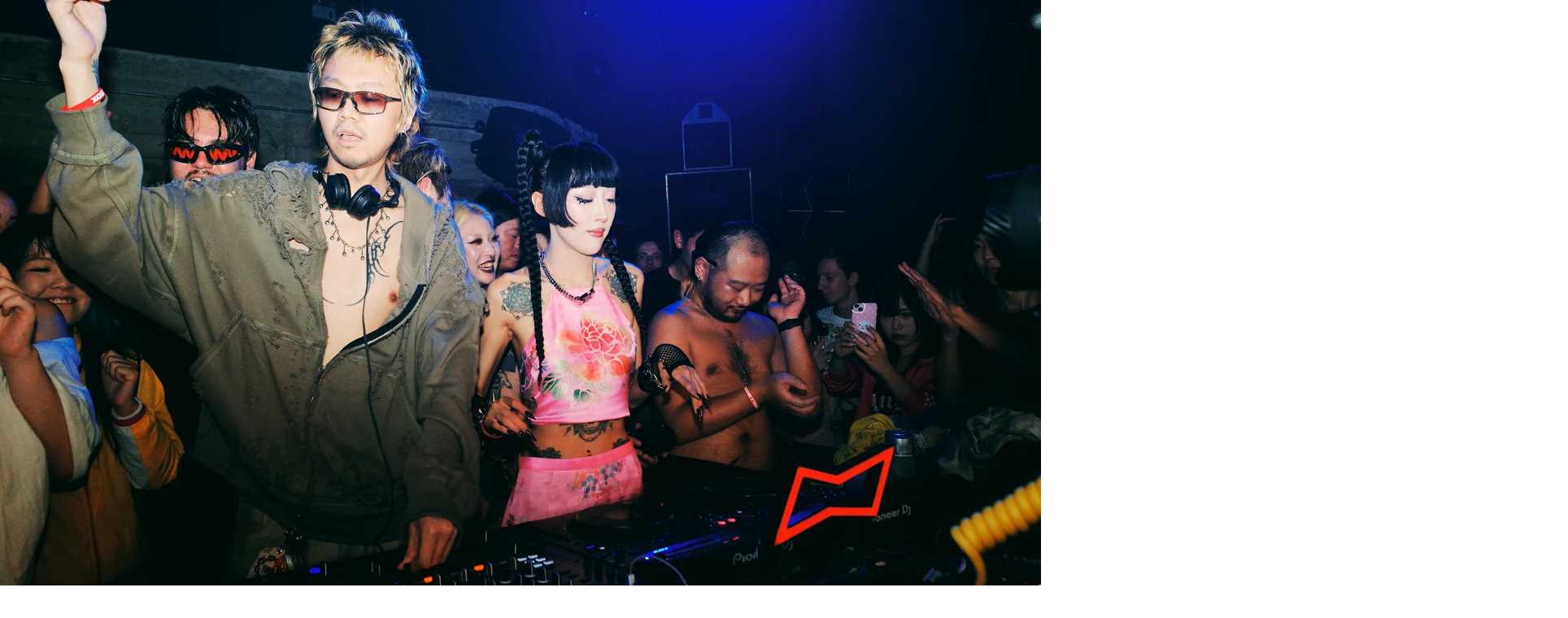

--- FILE ---
content_type: text/html; charset=utf-8
request_url: https://boilerroom.tv/
body_size: 39769
content:
<!DOCTYPE html><html lang="en" class="kerning-none w-full overflow-x-hidden leading-l5"><head><meta charSet="utf-8"/><meta name="viewport" content="width=device-width, initial-scale=1"/><link rel="preload" as="image" imageSrcSet="/cdn-cgi/image/format=webp,width=1920/https://misc.boilerroom.tv/globe_fallback.jpg 1x, /cdn-cgi/image/format=webp,width=3840/https://misc.boilerroom.tv/globe_fallback.jpg 2x"/><link rel="preload" as="image" imageSrcSet="/cdn-cgi/image/format=webp,width=640/https://videos.boilerroom.tv/assets/KEYRAH_CLEAN.jpg 640w, /cdn-cgi/image/format=webp,width=750/https://videos.boilerroom.tv/assets/KEYRAH_CLEAN.jpg 750w, /cdn-cgi/image/format=webp,width=828/https://videos.boilerroom.tv/assets/KEYRAH_CLEAN.jpg 828w, /cdn-cgi/image/format=webp,width=1080/https://videos.boilerroom.tv/assets/KEYRAH_CLEAN.jpg 1080w, /cdn-cgi/image/format=webp,width=1200/https://videos.boilerroom.tv/assets/KEYRAH_CLEAN.jpg 1200w, /cdn-cgi/image/format=webp,width=1920/https://videos.boilerroom.tv/assets/KEYRAH_CLEAN.jpg 1920w, /cdn-cgi/image/format=webp,width=2048/https://videos.boilerroom.tv/assets/KEYRAH_CLEAN.jpg 2048w, /cdn-cgi/image/format=webp,width=3840/https://videos.boilerroom.tv/assets/KEYRAH_CLEAN.jpg 3840w" imageSizes="100vw"/><link rel="preload" as="image" imageSrcSet="/cdn-cgi/image/format=webp,width=640/https://videos.boilerroom.tv/assets/HJ.jpg 640w, /cdn-cgi/image/format=webp,width=750/https://videos.boilerroom.tv/assets/HJ.jpg 750w, /cdn-cgi/image/format=webp,width=828/https://videos.boilerroom.tv/assets/HJ.jpg 828w, /cdn-cgi/image/format=webp,width=1080/https://videos.boilerroom.tv/assets/HJ.jpg 1080w, /cdn-cgi/image/format=webp,width=1200/https://videos.boilerroom.tv/assets/HJ.jpg 1200w, /cdn-cgi/image/format=webp,width=1920/https://videos.boilerroom.tv/assets/HJ.jpg 1920w, /cdn-cgi/image/format=webp,width=2048/https://videos.boilerroom.tv/assets/HJ.jpg 2048w, /cdn-cgi/image/format=webp,width=3840/https://videos.boilerroom.tv/assets/HJ.jpg 3840w" imageSizes="100vw"/><link rel="preload" as="image" imageSrcSet="/cdn-cgi/image/format=webp,width=640/https://videos.boilerroom.tv/assets/JIN_DOGG_CLEAN.jpg 640w, /cdn-cgi/image/format=webp,width=750/https://videos.boilerroom.tv/assets/JIN_DOGG_CLEAN.jpg 750w, /cdn-cgi/image/format=webp,width=828/https://videos.boilerroom.tv/assets/JIN_DOGG_CLEAN.jpg 828w, /cdn-cgi/image/format=webp,width=1080/https://videos.boilerroom.tv/assets/JIN_DOGG_CLEAN.jpg 1080w, /cdn-cgi/image/format=webp,width=1200/https://videos.boilerroom.tv/assets/JIN_DOGG_CLEAN.jpg 1200w, /cdn-cgi/image/format=webp,width=1920/https://videos.boilerroom.tv/assets/JIN_DOGG_CLEAN.jpg 1920w, /cdn-cgi/image/format=webp,width=2048/https://videos.boilerroom.tv/assets/JIN_DOGG_CLEAN.jpg 2048w, /cdn-cgi/image/format=webp,width=3840/https://videos.boilerroom.tv/assets/JIN_DOGG_CLEAN.jpg 3840w" imageSizes="100vw"/><link rel="preload" as="image" imageSrcSet="/cdn-cgi/image/format=webp,width=640/https://videos.boilerroom.tv/assets/TIJANA_CLEAN.jpg 640w, /cdn-cgi/image/format=webp,width=750/https://videos.boilerroom.tv/assets/TIJANA_CLEAN.jpg 750w, /cdn-cgi/image/format=webp,width=828/https://videos.boilerroom.tv/assets/TIJANA_CLEAN.jpg 828w, /cdn-cgi/image/format=webp,width=1080/https://videos.boilerroom.tv/assets/TIJANA_CLEAN.jpg 1080w, /cdn-cgi/image/format=webp,width=1200/https://videos.boilerroom.tv/assets/TIJANA_CLEAN.jpg 1200w, /cdn-cgi/image/format=webp,width=1920/https://videos.boilerroom.tv/assets/TIJANA_CLEAN.jpg 1920w, /cdn-cgi/image/format=webp,width=2048/https://videos.boilerroom.tv/assets/TIJANA_CLEAN.jpg 2048w, /cdn-cgi/image/format=webp,width=3840/https://videos.boilerroom.tv/assets/TIJANA_CLEAN.jpg 3840w" imageSizes="100vw"/><link rel="stylesheet" href="/_next/static/chunks/e69952c0a814f5bd.css" data-precedence="next"/><link rel="stylesheet" href="/_next/static/chunks/cb5e0055ff58604a.css" data-precedence="next"/><link href="/_next/static/chunks/b040d52cf61f140e.css" rel="stylesheet" as="style" data-precedence="dynamic"/><link rel="preload" as="script" fetchPriority="low" href="/_next/static/chunks/7333947b83ef511a.js"/><script src="/_next/static/chunks/f382d9f9f98a64dc.js" async="" type="a93f8601c9e3a80ca5472170-text/javascript"></script><script src="/_next/static/chunks/b1cae8ac2ab68364.js" async="" type="a93f8601c9e3a80ca5472170-text/javascript"></script><script src="/_next/static/chunks/2e5a5f80407bc86a.js" async="" type="a93f8601c9e3a80ca5472170-text/javascript"></script><script src="/_next/static/chunks/e050bbdb7b1e0509.js" async="" type="a93f8601c9e3a80ca5472170-text/javascript"></script><script src="/_next/static/chunks/turbopack-0655a82b94d0553c.js" async="" type="a93f8601c9e3a80ca5472170-text/javascript"></script><script src="/_next/static/chunks/2a07aa52dde92cad.js" async="" type="a93f8601c9e3a80ca5472170-text/javascript"></script><script src="/_next/static/chunks/3345c13a346ba38b.js" async="" type="a93f8601c9e3a80ca5472170-text/javascript"></script><script src="/_next/static/chunks/057f4ddbdd8eeca9.js" async="" type="a93f8601c9e3a80ca5472170-text/javascript"></script><script src="/_next/static/chunks/8455d535a00db9aa.js" async="" type="a93f8601c9e3a80ca5472170-text/javascript"></script><script src="/_next/static/chunks/13fcf7d7b228084b.js" async="" type="a93f8601c9e3a80ca5472170-text/javascript"></script><script src="/_next/static/chunks/20ab344b35503348.js" async="" type="a93f8601c9e3a80ca5472170-text/javascript"></script><script src="/_next/static/chunks/21f8fb0a600d260c.js" async="" type="a93f8601c9e3a80ca5472170-text/javascript"></script><script src="/_next/static/chunks/90d3f84331df76c6.js" async="" type="a93f8601c9e3a80ca5472170-text/javascript"></script><script src="/_next/static/chunks/28b21f78ddbba939.js" async="" type="a93f8601c9e3a80ca5472170-text/javascript"></script><script src="/_next/static/chunks/b6cd91829f41be90.js" async="" type="a93f8601c9e3a80ca5472170-text/javascript"></script><script src="/_next/static/chunks/c5b4caf8e88269ee.js" async="" type="a93f8601c9e3a80ca5472170-text/javascript"></script><link rel="preload" href="/_next/static/chunks/7b6de2a6689ddd8b.js" as="script" fetchPriority="low"/><link rel="preload" href="//cdn.iubenda.com/cs/iubenda_cs.js" as="script"/><title>BOILER ROOM</title><link rel="manifest" href="/favicon/site.webmanifest"/><meta name="robots" content="index, follow"/><meta property="og:title" content="BOILER ROOM"/><meta property="og:site_name" content="BOILER ROOM"/><meta property="og:type" content="website"/><meta name="twitter:card" content="summary_large_image"/><meta name="twitter:site" content="@boilerroomtv"/><meta name="twitter:creator" content="@boilerroomtv"/><meta name="twitter:title" content="BOILER ROOM"/><link rel="shortcut icon" href="/favicon/BRFavicon.png"/><link rel="icon" href="/favicon/favicon-32x32.png" sizes="32x32" type="image/png"/><link rel="icon" href="/favicon/favicon-16x16.png" sizes="16x16" type="image/png"/><link rel="apple-touch-icon" href="/favicon/apple-touch-icon.png" sizes="180x180" type="image/png"/><meta name="sentry-trace" content="3e350f6e9dbf12b4ce6a80db59d0a614-ebab3963d0ca9c99-1"/><meta name="baggage" content="sentry-environment=production,sentry-public_key=ba7ac40d4b7f6b07f40f54a7064c1b9c,sentry-trace_id=3e350f6e9dbf12b4ce6a80db59d0a614,sentry-org_id=40199,sentry-transaction=GET%20%2F"/><script src="/_next/static/chunks/a6dad97d9634a72d.js" noModule="" type="a93f8601c9e3a80ca5472170-text/javascript"></script></head><body class="flex h-screen w-screen flex-col bg-background text-foreground univers_ac154f7b-module__SQDGiq__variable"><div hidden=""><!--$--><!--/$--></div><!--$?--><template id="B:0"></template><!--/$--><script type="a93f8601c9e3a80ca5472170-text/javascript">requestAnimationFrame(function(){$RT=performance.now()});</script><script src="/_next/static/chunks/7333947b83ef511a.js" id="_R_" async="" type="a93f8601c9e3a80ca5472170-text/javascript"></script><div hidden id="S:0"><div class="top-0 z-50 w-full"><!--$--><!--/$--><div class="relative bg-black"><div class="scrollbar-w-none flex overflow-x-auto overflow-y-hidden border-b border-borderDark"><div class="grow"><div class="flex w-full"><div class="flex h-17 grow items-center gap-2 px-4 whitespace-nowrap"><a href="https://boilerroom.tv/" class="flex pt-0.5" aria-label="Home"><svg viewBox="0 0 4737.269 4737.269" width="46" height="46"><path d="M0 3468.496c-979.552 0-1776.476-796.923-1776.476-1776.476C-1776.476 712.468-979.552-84.456 0-84.456c979.552 0 1776.476 796.924 1776.476 1776.476 0 979.553-796.924 1776.476-1776.476 1776.476zm0-84.456c932.996 0 1692.044-759.037 1692.044-1692.02S932.996 0 0 0c-932.983 0-1692.02 759.037-1692.02 1692.02S-932.983 3384.04 0 3384.04zM-623.54 2112.956c-124.068 0-183.42-20.688-229.386-53.344-55.404-39.386-92.754-106.734-92.754-200.108 0-144.035 86.693-253.475 322.14-253.475 124.118 0 207.509 33.352 259.485 83.416 40.082 37.97 62.779 96.005 62.779 170.06 0 144.083-86.743 253.45-322.264 253.45zm369.45-12.621v-481.672h202.764v481.672h-202.765zm258.998-.01v-481.67H429.81v117.463H207.672v364.207H4.907zm472.956 0v-481.67H942.1V1720.1H673.973v88.68h248.782v101.42H673.973v88.705h265.494v101.42H477.863zm513.215-.01V1618.67h202.79v174.803h61.364c69.384 0 78.052-8.02 87.315-67.422l16.737-107.38h202.765l-25.999 161.441c-7.997 48.724-46.738 65.387-93.4 66.753v6.63c60.047 10.679 104.029 50.662 104.029 114.062 0 106.733-81.33 132.76-212.75 132.76H991.08zm-2522.27 0v-481.646h354.946c104.003 0 135.417 10.753 166.732 37.374 21.331 18.03 35.337 49.344 35.337 86.744 0 82.695-65.36 115.401-133.404 119.4v1.315c63.35 15.372 112.693 46.017 112.693 111.38 0 81.403-61.314 125.432-207.434 125.432h-328.87zm202.816-89.4H-1269c63.375 0 78.076-18.651 78.076-52.673 0-32.01-18.698-52.671-77.38-52.671h-60.072v105.344zm704.835-7.326c66.728 0 115.426-45.347 115.426-144.085 0-98.713-48.698-144.035-115.426-144.035-66.678 0-115.326 45.322-115.326 144.035 0 98.738 48.648 144.085 115.326 144.085zm1817.41-.67h74.003c49.418 0 80.064-14.678 80.064-57.367 0-45.346-33.302-58.73-76.71-58.73h-77.358v116.096zm-2522.245-182.775h60.072c70.056 0 95.335-18.005 95.335-58.037 0-40.007-25.28-58.011-95.335-58.011h-60.072v116.048zm858.71-229.458c-124.117 0-183.47-20.686-229.461-53.392-55.378-39.336-92.728-106.709-92.728-200.108 0-144.109 86.743-253.45 322.19-253.45 124.093 0 207.434 33.376 259.485 83.341 39.982 38.07 62.706 96.03 62.706 170.11 0 144.058-86.695 253.5-322.191 253.5zm681.616 0c-124.093 0-183.495-20.686-229.462-53.392-55.403-39.336-92.753-106.709-92.753-200.108 0-144.109 86.694-253.45 322.215-253.45 123.994 0 207.385 33.376 259.386 83.341 40.106 38.07 62.755 96.03 62.755 170.11 0 144.058-86.645 253.5-322.141 253.5zm361.306-12.672v-481.62h172.098v362.22h1.961l124.068-362.22h196.185l132.064 362.22h1.293v-362.22h188.137v481.62h-308.879l-97.397-322.885h-1.316l-100.7 322.885H573.256zm-1956.004-.009v-481.621h202.767v174.753h61.339c69.434 0 78.027-8.021 87.414-67.373l16.638-107.38h202.765l-25.976 161.417c-7.997 48.674-46.687 65.387-93.399 66.678v6.754c60.097 10.63 104.053 50.637 104.053 114.012 0 106.734-81.33 132.76-212.773 132.76h-342.828zm913.083-96.76c66.678 0 115.377-45.346 115.377-144.059 0-98.763-48.7-144.108-115.377-144.108-66.728 0-115.376 45.345-115.376 144.108 0 98.713 48.648 144.059 115.376 144.059zm681.615 0c66.628 0 115.377-45.346 115.377-144.059 0-98.763-48.75-144.108-115.377-144.108-66.728 0-115.4 45.345-115.4 144.108 0 98.713 48.672 144.059 115.4 144.059zm-1391.931-.614h74.103c49.27 0 79.963-14.7 79.963-57.39 0-45.345-33.327-58.73-76.686-58.73h-77.38v116.12z" fill="#FFFFFF" transform="matrix(1.3333333 0 0 -1.3333333 2368.635 4624.661)"></path></svg></a><div class="flex h-17 grow justify-between gap-4 pl-0.5"><nav class="flex h-17"><ul class="m-0 flex list-none gap-4 p-0"><li><a class="flex h-17 items-center border-b-4 border-transparent pt-0.5 text-base leading-l3 font-bold whitespace-nowrap uppercase hover:opacity-70" href="/upcoming/"><span class="flex items-center gap-x-1.5 pt-2.5"> <!-- -->Events</span></a></li><li><a class="flex h-17 items-center border-b-4 border-transparent pt-0.5 text-base leading-l3 font-bold whitespace-nowrap uppercase hover:opacity-70" href="/video/"><span class="flex items-center gap-x-1.5 pt-2.5"> <!-- -->Video</span></a></li><li><a class="flex h-17 items-center border-b-4 border-transparent pt-0.5 text-base leading-l3 font-bold whitespace-nowrap uppercase hover:opacity-70" href="/audio/"><span class="flex items-center gap-x-1.5 pt-2.5"> <!-- -->Audio</span></a></li><li><a class="flex h-17 items-center border-b-4 border-transparent pt-0.5 text-base leading-l3 font-bold whitespace-nowrap uppercase hover:opacity-70" href="/shop/"><span class="flex items-center gap-x-1.5 pt-2.5"> <!-- -->Shop</span></a></li><li><a href="https://editorial.boilerroom.tv/" class="flex h-17 items-center border-b-4 border-transparent pt-0.5 text-base leading-l3 font-bold whitespace-nowrap uppercase hover:opacity-70"><span class="flex items-center gap-x-1.5 pt-2.5"> <!-- -->Editorial</span></a></li></ul></nav><!--$?--><template id="B:1"></template><nav class="flex h-17 items-center"><svg xmlns="http://www.w3.org/2000/svg" viewBox="0 0 100 100" preserveAspectRatio="xMidYMid" class="size-6 animate-spin"><circle cx="50" cy="50" fill="none" stroke="currentColor" stroke-width="10" r="30" stroke-dasharray="141.37166941154067 49.12388980384689" transform="rotate(65.8102 50 50)"><animateTransform attributeName="transform" type="rotate" calcMode="linear" values="0 50 50;360 50 50" keyTimes="0;1" dur="1s" begin="0s" repeatCount="indefinite"></animateTransform></circle></svg></nav><!--/$--></div></div></div></div></div></div></div><main class="scrollbar-thin flex-110 overflow-x-clip overflow-y-scroll"><div class="relative mb-14"><div class="relative min-h-vw130 md:min-h-globeWrapper"><div class="relative top-0 size-full"><div class="absolute left-0 size-full overflow-hidden top-globeBgTop md:top-0 md:-left-vw20 md:h-vw110 md:w-vw140"><div class="absolute top-0 left-0 size-full overflow-hidden hidden"><video class="relative size-full object-cover object-center" muted="" loop="" playsInline=""><source src="https://misc.boilerroom.tv/globe.mp4" type="video/mp4"/></video></div><div class="absolute top-0 left-0 size-full overflow-hidden block"><img alt="Globe Background" width="1920" height="1080" decoding="async" data-nimg="1" class="relative size-full object-cover object-center" style="color:transparent" srcSet="/cdn-cgi/image/format=webp,width=1920/https://misc.boilerroom.tv/globe_fallback.jpg 1x, /cdn-cgi/image/format=webp,width=3840/https://misc.boilerroom.tv/globe_fallback.jpg 2x" src="/cdn-cgi/image/format=webp,width=3840/https://misc.boilerroom.tv/globe_fallback.jpg"/></div></div><div class="absolute top-0 left-0 size-full bg-linear-to-t from-black to-transparent md:top-[-13vw] md:h-vw140 md:to-black/50"></div></div><div class="relative z-3 m-auto w-full px-4 py-8 text-center"><svg xmlns="http://www.w3.org/2000/svg" fill="none" viewBox="0 0 1155 173.075" class="mx-auto mb-7.5 block w-full max-w-180"><path fill="#fff" d="M406.474 165.633h4.593c.184 2.573 1.286 4.502 5.375 4.502 6.017 0 6.109-4.364 6.109-10.611-1.837 3.812-6.201 3.904-7.579 3.904-2.113 0-5.145-.459-7.074-2.848-1.976-2.343-2.619-5.42-2.619-8.498 0-7.809 4.594-11.622 10.244-11.622 4.639 0 6.339 2.297 7.258 3.491l.046-3.169h4.18l-.092 4.18-.046 14.424c0 5.558-.184 7.809-1.102 9.555-1.93 3.674-6.431 4.134-9.601 4.134-9.233 0-9.509-4.318-9.692-7.442m9.6-5.42c2.527 0 3.997-.919 5.053-2.297.919-1.194 1.562-2.435 1.562-6.615 0-2.894-.643-4.548-1.792-5.742-1.148-1.24-2.985-2.021-4.961-2.021-5.466 0-6.201 5.512-6.201 8.452 0 3.537 1.056 8.223 6.339 8.223m-36.167 3.629v-20.396l-.046-2.664h4.318l.046 3.721c.506-.965 2.159-4.181 7.396-4.181 2.067 0 8.36.781 8.36 7.855v15.665h-4.409v-14.654c0-1.516-.184-2.894-1.241-3.95-1.102-1.057-2.618-1.562-4.088-1.562-3.124 0-6.018 2.251-6.018 6.89v13.276zm-12.417-28.343v-4.731h5.191v4.731zm.459 28.343v-23.06h4.318v23.06zm-17.961-19.983v-3.169h4.088v-4.823l4.272-1.378v6.201h5.145v3.169h-5.145v13.827c0 1.149 0 3.078 3.078 3.078.873 0 1.7-.138 2.067-.23v3.354c-.781.137-2.021.275-3.583.275-3.95 0-5.834-1.148-5.834-4.915v-15.389zm-1.01 4.318h-4.364c-.092-1.056-.414-4.823-4.594-4.823-5.972 0-5.972 6.936-5.972 8.682 0 4.731 1.149 9.141 5.742 9.141 3.675 0 4.915-2.756 5.007-5.007h4.364c-.275 4.502-3.629 8.269-9.325 8.269-1.562 0-5.145-.322-7.579-2.986-1.378-1.608-2.756-4.042-2.756-8.82 0-9.6 5.879-12.448 10.473-12.448 1.516 0 4.961.321 7.074 2.848 1.7 1.975 1.838 3.858 1.93 5.144m-22.907 4.916h-16.583c-.092 4.777 1.883 8.314 6.615 8.314 2.802 0 5.053-1.47 5.42-4.777h4.318c-.138 1.148-.322 3.031-1.975 4.823-1.011 1.148-3.308 3.078-7.947 3.078-7.258 0-10.703-4.502-10.703-11.806 0-4.548.918-8.314 4.547-10.841 2.205-1.562 4.961-1.699 6.294-1.699 10.335 0 10.106 9.141 10.014 12.908m-16.399-3.032h11.989c.046-2.205-.368-6.799-5.696-6.799-2.802 0-6.202 1.7-6.293 6.799m-29.828 13.781v-20.396l-.046-2.664h4.318l.046 3.721c.505-.965 2.159-4.181 7.396-4.181 2.067 0 8.36.781 8.36 7.855v15.665h-4.41v-14.654c0-1.516-.184-2.894-1.24-3.95-1.102-1.057-2.618-1.562-4.088-1.562-3.124 0-6.018 2.251-6.018 6.89v13.276zm-27.163 0v-20.396l-.046-2.664h4.318l.046 3.721c.505-.965 2.159-4.181 7.396-4.181 2.067 0 8.36.781 8.36 7.855v15.665h-4.41v-14.654c0-1.516-.184-2.894-1.24-3.95-1.103-1.057-2.619-1.562-4.089-1.562-3.123 0-6.017 2.251-6.017 6.89v13.276zm-29.001-11.255c0-5.696 2.664-12.402 11.714-12.402 9.233 0 11.3 7.257 11.3 12.081 0 6.752-3.813 12.357-11.668 12.357-7.625 0-11.346-5.283-11.346-12.036m4.502-.275c0 4.731 2.021 9.095 6.936 9.095 3.262 0 6.983-2.343 6.983-9.279 0-5.742-2.665-8.774-6.707-8.774-2.756 0-7.212 1.746-7.212 8.958m-7.625-12.679h-4.915c-.184-1.148-.781-5.742-7.166-5.742-7.993 0-9.417 8.177-9.417 13.689 0 6.248 1.791 13 9.371 13 2.021 0 3.95-.505 5.374-1.975 1.195-1.286 1.47-2.71 1.608-3.491h5.053c-.689 6.523-6.707 9.233-12.403 9.233-11.667 0-13.918-10.29-13.918-16.721 0-6.982 2.71-17.41 14.515-17.41 4.686 0 11.301 1.884 11.898 9.417m292.517-8.957v13.459c.598-1.056 2.297-3.95 7.534-3.95 2.297 0 5.191.551 7.304 2.939 1.148 1.333 2.71 3.629 2.71 8.682 0 4.456-1.057 6.891-2.205 8.407-1.837 2.618-4.915 3.95-8.085 3.95-1.102 0-3.169-.138-5.145-1.47-1.286-.873-1.791-1.654-2.251-2.343l-.091 3.492h-4.181l.092-4.135v-29.031zm13 21.406c0-2.297-.459-8.958-6.477-8.958-6.615 0-6.615 7.718-6.615 9.188 0 1.516 0 8.727 6.431 8.727 5.329 0 6.661-5.19 6.661-8.957m-44.94-11.3h4.41v14.837c0 2.251.505 5.099 4.915 5.099 2.159 0 4.18-.735 5.42-2.572.965-1.379.965-3.17.965-4.318v-13.046h4.456v18.742c0 .459.091 3.031.137 4.318h-4.501l-.092-3.951c-.827 1.608-2.389 4.18-7.35 4.18-5.696 0-8.36-3.261-8.36-7.809zm-11.315 23.06v-33.12h4.318v33.12zm-4.915-24.209h-4.915c-.184-1.148-.781-5.742-7.166-5.742-7.993 0-9.417 8.177-9.417 13.689 0 6.248 1.792 13 9.371 13 2.021 0 3.95-.505 5.374-1.975 1.195-1.286 1.47-2.71 1.608-3.491h5.053c-.689 6.523-6.706 9.233-12.403 9.233-11.667 0-13.918-10.29-13.918-16.721 0-6.982 2.71-17.41 14.516-17.41 4.685 0 11.3 1.884 11.897 9.417m225.146 13.46h-16.583c-.092 4.777 1.883 8.314 6.615 8.314 2.802 0 5.053-1.47 5.42-4.777h4.318c-.138 1.148-.322 3.031-1.975 4.823-1.011 1.148-3.308 3.078-7.947 3.078-7.258 0-10.703-4.502-10.703-11.806 0-4.548.918-8.314 4.547-10.841 2.205-1.562 4.961-1.699 6.294-1.699 10.335 0 10.106 9.141 10.014 12.908m-16.399-3.032h11.989c.046-2.205-.368-6.799-5.696-6.799-2.802 0-6.202 1.7-6.293 6.799m-19.508 13.781v-18.375c0-1.562-.092-3.169-.23-4.685h4.364l.092 4.456c.827-3.216 3.583-4.273 5.512-4.548 1.286-.184 2.251-.138 2.986-.092v4.226c-.23-.092-.505-.138-.827-.184s-.735-.046-1.24-.046c-5.099 0-6.293 3.032-6.293 6.983v12.265zm-27.853-23.06h4.41v14.837c0 2.251.506 5.099 4.915 5.099 2.159 0 4.181-.735 5.421-2.572.965-1.379.965-3.17.965-4.318v-13.046h4.455v18.742c0 .459.092 3.031.138 4.318h-4.502l-.091-3.951c-.827 1.608-2.389 4.18-7.35 4.18-5.696 0-8.361-3.261-8.361-7.809zm-17.456 3.077v-3.169h4.089v-4.823l4.272-1.378v6.201h5.145v3.169h-5.145v13.827c0 1.149 0 3.078 3.077 3.078.873 0 1.7-.138 2.068-.23v3.354c-.781.137-2.022.275-3.583.275-3.951 0-5.834-1.148-5.834-4.915v-15.389zm-8.237 19.983v-33.12h4.318v33.12zm-27.714-23.06h4.41v14.837c0 2.251.505 5.099 4.915 5.099 2.159 0 4.18-.735 5.42-2.572.965-1.379.965-3.17.965-4.318v-13.046h4.456v18.742c0 .459.092 3.031.138 4.318h-4.502l-.092-3.951c-.827 1.608-2.389 4.18-7.35 4.18-5.696 0-8.36-3.261-8.36-7.809zm-4.364-1.149h-4.915c-.184-1.148-.781-5.742-7.166-5.742-7.993 0-9.417 8.177-9.417 13.689 0 6.248 1.792 13 9.371 13 2.021 0 3.95-.505 5.374-1.975 1.195-1.286 1.47-2.71 1.608-3.491h5.053c-.689 6.523-6.706 9.233-12.403 9.233-11.667 0-13.918-10.29-13.918-16.721 0-6.982 2.71-17.41 14.516-17.41 4.685 0 11.3 1.884 11.897 9.417m151.69 12.495c0-5.696 2.664-12.403 11.714-12.403 9.233 0 11.3 7.258 11.3 12.081 0 6.753-3.813 12.357-11.668 12.357-7.625 0-11.346-5.282-11.346-12.035m4.502-.276c0 4.732 2.021 9.096 6.936 9.096 3.262 0 6.983-2.343 6.983-9.279 0-5.742-2.665-8.774-6.707-8.774-2.756 0-7.212 1.745-7.212 8.957m-12.086 11.53h-4.547v-29.261h-11.117v-3.905h26.781v3.905h-11.117Zm115.242-10.749h-16.583c-.092 4.778 1.884 8.315 6.615 8.315 2.802 0 5.053-1.47 5.421-4.778h4.318c-.138 1.149-.322 3.032-1.976 4.824-1.01 1.148-3.307 3.077-7.947 3.077-7.257 0-10.703-4.501-10.703-11.805 0-4.548.919-8.315 4.548-10.841 2.205-1.562 4.961-1.7 6.293-1.7 10.336 0 10.106 9.141 10.014 12.908m-16.399-3.032h11.989c.046-2.204-.367-6.798-5.696-6.798-2.802 0-6.201 1.7-6.293 6.798m-29.965 13.781v-33.12h4.363v13.46c1.425-2.435 4.273-3.813 7.488-3.813 2.435 0 5.926.873 7.258 3.675.459.918.781 2.021.781 5.374v14.424h-4.41v-13.643c0-2.067 0-6.523-4.961-6.523-3.216 0-4.823 1.976-5.421 3.078-.734 1.286-.735 3.445-.735 4.869v12.219zm-14.577 0h-4.548v-29.261h-11.116v-3.905h26.78v3.905h-11.116zm189.428-19.936v-13.184h4.318v29.445c0 .506.092 2.481.184 3.675h-4.318l-.092-3.675c-.367.643-.873 1.608-2.067 2.435-1.883 1.286-4.134 1.7-5.696 1.7-3.078 0-9.922-1.608-9.922-11.714 0-8.774 5.007-12.587 10.427-12.587 4.961 0 6.615 2.94 7.166 3.905m.138 8.085c0-3.354-.781-5.191-1.745-6.431-.919-1.195-2.619-2.343-5.053-2.343-6.339 0-6.34 7.671-6.34 9.233 0 4.088 1.057 8.82 6.34 8.82 6.798 0 6.798-7.488 6.798-9.279m-27.898 11.851v-33.12h4.318v33.12zm-16.797 0v-18.374a52 52 0 0 0-.23-4.686h4.364l.092 4.456c.827-3.215 3.583-4.272 5.512-4.548 1.287-.183 2.251-.137 2.986-.091v4.226c-.229-.092-.505-.138-.827-.184s-.735-.046-1.24-.046c-5.099 0-6.293 3.032-6.293 6.982v12.265zm-29.093-11.254c0-5.696 2.665-12.403 11.714-12.403 9.233 0 11.3 7.258 11.3 12.081 0 6.753-3.812 12.357-11.668 12.357-7.625 0-11.346-5.282-11.346-12.035m4.502-.276c0 4.732 2.021 9.096 6.936 9.096 3.262 0 6.983-2.343 6.983-9.279 0-5.742-2.665-8.774-6.707-8.774-2.756 0-7.212 1.745-7.212 8.957m-48.982-21.636h4.915l7.166 27.286 7.901-27.286h5.696l7.488 27.516 7.533-27.516h4.502l-9.831 33.166h-5.098l-7.672-28.342-8.222 28.342h-4.961zM173.2.002c-23.676 0-35 3.948-43.773 10.18-10.572 7.515-17.699 20.367-17.699 38.184 0 27.485 16.543 48.369 61.471 48.369 23.685 0 39.597-6.364 49.516-15.918 7.648-7.245 11.98-18.32 11.98-32.45 0-27.495-16.553-48.365-61.496-48.365m70.498 2.409v91.913h38.692V2.41Zm49.423 0v91.914h81.08V71.91h-42.388V2.413Zm90.25 0v91.914h88.587V74.967h-51.165V58.045h47.473V38.692h-47.473V21.765h50.662V2.413Zm97.932.002V94.32H520V60.965h11.71c13.24 0 14.894 1.53 16.661 12.866l3.194 20.49h38.692l-4.961-30.806c-1.526-9.298-8.919-12.478-17.823-12.738v-1.265c11.458-2.038 19.851-9.668 19.851-21.766 0-20.367-15.52-25.333-40.597-25.333zM0 2.413V94.32h67.731c19.846 0 25.84-2.052 31.816-7.132 4.071-3.44 6.744-9.416 6.744-16.552 0-15.78-12.473-22.022-25.457-22.784v-.251c12.089-2.934 21.504-8.782 21.504-21.254 0-15.534-11.7-23.935-39.582-23.935zm38.702 17.059h11.33c12.093 0 14.899 3.559 14.899 10.051 0 6.108-3.569 10.05-14.766 10.05H38.702Zm134.497 1.398c12.733 0 22.026 8.653 22.026 27.494 0 18.837-9.293 27.485-22.026 27.485-12.723 0-22.006-8.648-22.006-27.485 0-18.841 9.283-27.494 22.006-27.494M520 20.998h14.122c9.43 0 15.278 2.8 15.278 10.947 0 8.653-6.355 11.206-14.639 11.206h-14.76zM38.702 55.875h11.463c13.368 0 18.192 3.436 18.192 11.075 0 7.634-4.824 11.07-18.192 11.07H38.702ZM800.315 0c-23.684 0-35.01 3.947-43.786 10.188-10.568 7.507-17.695 20.363-17.695 38.185 0 27.5 16.553 48.364 61.481 48.364 23.68 0 39.583-6.369 49.515-15.903 7.63-7.265 11.966-18.325 11.966-32.46C861.796 20.883 845.253 0 800.315 0m130.067 0c-23.68 0-35.015 3.947-43.786 10.188-10.572 7.507-17.7 20.363-17.7 38.185 0 27.5 16.543 48.364 61.486 48.364 23.66 0 39.573-6.369 49.496-15.903 7.653-7.265 11.975-18.325 11.975-32.46C991.853 20.883 975.32 0 930.382 0m68.945 2.418v91.904h32.84v-69.12h.374l23.675 69.12h37.436l25.2-69.12h.248v69.12h35.9V2.418h-58.94l-18.586 61.614h-.251l-19.216-61.614Zm-373.248.001v91.904h38.692V60.976h11.705c13.25 0 14.89 1.53 16.68 12.856l3.176 20.49h38.692l-4.957-30.8c-1.526-9.289-8.91-12.478-17.823-12.725V49.51c11.468-2.029 19.856-9.663 19.856-21.756 0-20.367-15.52-25.334-40.602-25.334zm174.236 18.464c12.724 0 22.016 8.653 22.016 27.49 0 18.846-9.292 27.499-22.016 27.499-12.733 0-22.016-8.653-22.016-27.5 0-18.836 9.283-27.489 22.016-27.489m130.067 0c12.714 0 22.016 8.653 22.016 27.49 0 18.846-9.302 27.499-22.016 27.499-12.733 0-22.021-8.653-22.021-27.5 0-18.836 9.288-27.489 22.02-27.489M664.772 21h14.14c9.402 0 15.259 2.805 15.259 10.951 0 8.653-6.36 11.208-14.634 11.208h-14.766z"></path></svg><div class="flex flex-col items-center justify-center gap-3"><a class="flex justify-center bg-yellow font-bold text-black! h-10 w-50 py-3.5 uppercase md:w-75" href="/upcoming/"><svg xmlns="http://www.w3.org/2000/svg" width="9" height="14" fill="none" viewBox="0 0 9 14" class="mr-2 h-3.5 text-black!"><path fill="currentColor" fill-rule="evenodd" clip-rule="evenodd" d="M4.5 13.75S0 9.16 0 5.65C0 2.41 1.873.25 4.5.25S9 2.95 9 5.65c0 3.51-4.5 8.1-4.5 8.1M7 5.11c0 1.491-1.12 2.7-2.5 2.7S2 6.601 2 5.11s1.12-2.7 2.5-2.7S7 3.619 7 5.11"></path></svg>Find an Event</a><a class="flex text-xs sm:text-sm text-base! font-normal text-white! normal-case opacity-100 [&amp;_svg]:mt-1" href="/video/">Browse the archive<span class="ml-1 w-2.5"><svg viewBox="0 0 12 10" class="h-2.5 w-3"><g id="Page-1" stroke="none" stroke-width="1" fill="none" fill-rule="evenodd"><g id="mobile" transform="translate(-322.000000, -22.000000)" fill="currentColor" fill-rule="nonzero"><polygon id="⃡" points="329.313131 31.1043771 334 26.5521886 329.313131 22 329.313131 25.5286195 322.47138 25.5286195 322.47138 27.6296296 329.313131 27.6296296"></polygon></g></g></svg></span></a></div></div></div><!--$?--><template id="B:2"></template><div class="group p-0 px-8 sm:px-4 md:px-8 relative" role="region" aria-roledescription="carousel" data-slot="carousel"><div class="overflow-visible" data-slot="carousel-content"><div class="-ml-1 flex sm:-ml-2 md:-ml-3 lg:-ml-4"><div role="group" aria-roledescription="slide" data-slot="carousel-item" class="min-w-0 shrink-0 grow-0 basis-full pl-1 sm:basis-1/2 sm:pl-2 md:basis-1/3 md:pl-3 lg:basis-1/4 lg:pl-4"><div class="relative w-full overflow-hidden bg-grey pb-p125"><div class="group/tile absolute top-0 left-0 size-full overflow-hidden"><div class="absolute top-0 left-0 block size-full overflow-hidden transition-opacity duration-300"><div class="relative size-full bg-gray-500 object-cover object-center"></div><div class="absolute bottom-4 left-4 flex w-p90 flex-col items-center bg-neutral-500 text-wrap"></div></div></div></div></div><div role="group" aria-roledescription="slide" data-slot="carousel-item" class="min-w-0 shrink-0 grow-0 basis-full pl-1 sm:basis-1/2 sm:pl-2 md:basis-1/3 md:pl-3 lg:basis-1/4 lg:pl-4"><div class="relative w-full overflow-hidden bg-grey pb-p125"><div class="group/tile absolute top-0 left-0 size-full overflow-hidden"><div class="absolute top-0 left-0 block size-full overflow-hidden transition-opacity duration-300"><div class="relative size-full bg-gray-500 object-cover object-center"></div><div class="absolute bottom-4 left-4 flex w-p90 flex-col items-center bg-neutral-500 text-wrap"></div></div></div></div></div><div role="group" aria-roledescription="slide" data-slot="carousel-item" class="min-w-0 shrink-0 grow-0 basis-full pl-1 sm:basis-1/2 sm:pl-2 md:basis-1/3 md:pl-3 lg:basis-1/4 lg:pl-4"><div class="relative w-full overflow-hidden bg-grey pb-p125"><div class="group/tile absolute top-0 left-0 size-full overflow-hidden"><div class="absolute top-0 left-0 block size-full overflow-hidden transition-opacity duration-300"><div class="relative size-full bg-gray-500 object-cover object-center"></div><div class="absolute bottom-4 left-4 flex w-p90 flex-col items-center bg-neutral-500 text-wrap"></div></div></div></div></div><div role="group" aria-roledescription="slide" data-slot="carousel-item" class="min-w-0 shrink-0 grow-0 basis-full pl-1 sm:basis-1/2 sm:pl-2 md:basis-1/3 md:pl-3 lg:basis-1/4 lg:pl-4"><div class="relative w-full overflow-hidden bg-grey pb-p125"><div class="group/tile absolute top-0 left-0 size-full overflow-hidden"><div class="absolute top-0 left-0 block size-full overflow-hidden transition-opacity duration-300"><div class="relative size-full bg-gray-500 object-cover object-center"></div><div class="absolute bottom-4 left-4 flex w-p90 flex-col items-center bg-neutral-500 text-wrap"></div></div></div></div></div><div role="group" aria-roledescription="slide" data-slot="carousel-item" class="min-w-0 shrink-0 grow-0 basis-full pl-1 sm:basis-1/2 sm:pl-2 md:basis-1/3 md:pl-3 lg:basis-1/4 lg:pl-4"><div class="relative w-full overflow-hidden bg-grey pb-p125"><div class="group/tile absolute top-0 left-0 size-full overflow-hidden"><div class="absolute top-0 left-0 block size-full overflow-hidden transition-opacity duration-300"><div class="relative size-full bg-gray-500 object-cover object-center"></div><div class="absolute bottom-4 left-4 flex w-p90 flex-col items-center bg-neutral-500 text-wrap"></div></div></div></div></div><div role="group" aria-roledescription="slide" data-slot="carousel-item" class="min-w-0 shrink-0 grow-0 basis-full pl-1 sm:basis-1/2 sm:pl-2 md:basis-1/3 md:pl-3 lg:basis-1/4 lg:pl-4"><div class="relative w-full overflow-hidden bg-grey pb-p125"><div class="group/tile absolute top-0 left-0 size-full overflow-hidden"><div class="absolute top-0 left-0 block size-full overflow-hidden transition-opacity duration-300"><div class="relative size-full bg-gray-500 object-cover object-center"></div><div class="absolute bottom-4 left-4 flex w-p90 flex-col items-center bg-neutral-500 text-wrap"></div></div></div></div></div></div></div><button role="button" data-slot="carousel-previous" disabled="" class="text-center text-black uppercase transition duration-200 text-sm font-semibold tracking-wide px-4 py-3.5 min-w-11 h-11 flex border-2 border-transparent hover:brightness-90 md:text-lg absolute top-2 h-arrowContainerHeight! w-11 items-center justify-center bg-transparent sm:right-3 sm:group-hover:opacity-100 md:right-arrowSizeHalf md:flex md:left-arrowSizeHalf right-0 sm:left-3 md:-ml-2 md:mr-0 hidden! cursor-not-allowed opacity-50 h-tileSliderControls!"><span class="mt-1"><div class="transition-all-fast absolute -inset-x-0.5 top-1/2 -mt-5 flex size-11 cursor-pointer items-center justify-center border border-white bg-white select-none hover:scale-95"><svg class="ml-0 mr-1 rotate-180" width="12" height="19" viewBox="0 0 12 19" fill="none" xmlns="http://www.w3.org/2000/svg"><path d="M1 18L10.1036 10.2619C10.5734 9.86261 10.5734 9.13739 10.1036 8.73806L1 1" stroke="currentColor" stroke-width="2" stroke-linecap="round" stroke-linejoin="round" vector-effect="non-scaling-stroke"></path></svg></div><span class="sr-only">Previous Slide</span></span></button><button role="button" data-slot="carousel-next" disabled="" class="text-center text-black uppercase transition duration-200 text-sm font-semibold tracking-wide px-4 py-3.5 min-w-11 h-11 flex border-2 border-transparent hover:brightness-90 md:text-lg absolute top-2 h-arrowContainerHeight! w-11 items-center justify-center bg-transparent sm:right-3 sm:group-hover:opacity-100 md:right-arrowSizeHalf md:-mr-3 md:flex hidden! cursor-not-allowed opacity-50 h-tileSliderControls!"><span class="mt-1"><div class="transition-all-fast absolute -inset-x-0.5 top-1/2 -mt-5 flex size-11 cursor-pointer items-center justify-center border border-white bg-white select-none hover:scale-95"><svg class="ml-1" width="12" height="19" viewBox="0 0 12 19" fill="none" xmlns="http://www.w3.org/2000/svg"><path d="M1 18L10.1036 10.2619C10.5734 9.86261 10.5734 9.13739 10.1036 8.73806L1 1" stroke="currentColor" stroke-width="2" stroke-linecap="round" stroke-linejoin="round" vector-effect="non-scaling-stroke"></path></svg></div><span class="sr-only">Next Slide</span></span></button></div><!--/$--><!--$?--><template id="B:3"></template><div class="flex-col justify-center px-4 py-2 pl-0 sm:py-4 sm:pl-4! md:pl-8! [&amp;_h2]:!text-2xl [&amp;_h2]:sm:!text-4xl mt-6 sm:mt-8 -mb-2"><a class="flex items-baseline justify-between" href="/upcoming/"><h2 class="mt-0 text-2xl globe:text-4xl">Upcoming</h2><svg class="ml-4 block h-3.5 md:h-4.5" width="12" height="19" viewBox="0 0 12 19" fill="none" xmlns="http://www.w3.org/2000/svg"><path d="M1 18L10.1036 10.2619C10.5734 9.86261 10.5734 9.13739 10.1036 8.73806L1 1" stroke="currentColor" stroke-width="2" stroke-linecap="round" stroke-linejoin="round" vector-effect="non-scaling-stroke"></path></svg></a></div><div class="relative group p-0 px-8 sm:px-4 md:px-8" role="region" aria-roledescription="carousel" data-slot="carousel" header="[object Object]"><div class="overflow-visible" data-slot="carousel-content"><div class="-ml-1 flex sm:-ml-2 md:-ml-3 lg:-ml-4"><div role="group" aria-roledescription="slide" data-slot="carousel-item" class="min-w-0 shrink-0 grow-0 basis-full pl-1 sm:basis-1/2 sm:pl-2 md:basis-1/3 md:pl-3 lg:basis-1/4 lg:pl-4"><div class="relative flex pb-2.5 transition-all duration-100 ease-in-out sm:pb-4 animate-skeletonPulse flex-col"><div class="flex w-full flex-col"><div class="flex-2 cursor-pointer py-2.5 md:pt-0"><div class="animate-fadeInForwards block aspect-square bg-grey hover:brightness-85"></div></div><div class="flex-3 p-0 pb-2.5 pl-0"><a href="#"><div class="truncate"><div class="block w-full overflow-hidden"><div class="flex items-start justify-between"><b class="text-xs text-transparent sm:text-sm"> </b></div><div class="flex text-xs text-transparent sm:text-sm"><span>x</span></div></div></div></a></div></div></div></div><div role="group" aria-roledescription="slide" data-slot="carousel-item" class="min-w-0 shrink-0 grow-0 basis-full pl-1 sm:basis-1/2 sm:pl-2 md:basis-1/3 md:pl-3 lg:basis-1/4 lg:pl-4"><div class="relative flex pb-2.5 transition-all duration-100 ease-in-out sm:pb-4 animate-skeletonPulse flex-col"><div class="flex w-full flex-col"><div class="flex-2 cursor-pointer py-2.5 md:pt-0"><div class="animate-fadeInForwards block aspect-square bg-grey hover:brightness-85"></div></div><div class="flex-3 p-0 pb-2.5 pl-0"><a href="#"><div class="truncate"><div class="block w-full overflow-hidden"><div class="flex items-start justify-between"><b class="text-xs text-transparent sm:text-sm"> </b></div><div class="flex text-xs text-transparent sm:text-sm"><span>x</span></div></div></div></a></div></div></div></div><div role="group" aria-roledescription="slide" data-slot="carousel-item" class="min-w-0 shrink-0 grow-0 basis-full pl-1 sm:basis-1/2 sm:pl-2 md:basis-1/3 md:pl-3 lg:basis-1/4 lg:pl-4"><div class="relative flex pb-2.5 transition-all duration-100 ease-in-out sm:pb-4 animate-skeletonPulse flex-col"><div class="flex w-full flex-col"><div class="flex-2 cursor-pointer py-2.5 md:pt-0"><div class="animate-fadeInForwards block aspect-square bg-grey hover:brightness-85"></div></div><div class="flex-3 p-0 pb-2.5 pl-0"><a href="#"><div class="truncate"><div class="block w-full overflow-hidden"><div class="flex items-start justify-between"><b class="text-xs text-transparent sm:text-sm"> </b></div><div class="flex text-xs text-transparent sm:text-sm"><span>x</span></div></div></div></a></div></div></div></div><div role="group" aria-roledescription="slide" data-slot="carousel-item" class="min-w-0 shrink-0 grow-0 basis-full pl-1 sm:basis-1/2 sm:pl-2 md:basis-1/3 md:pl-3 lg:basis-1/4 lg:pl-4"><div class="relative flex pb-2.5 transition-all duration-100 ease-in-out sm:pb-4 animate-skeletonPulse flex-col"><div class="flex w-full flex-col"><div class="flex-2 cursor-pointer py-2.5 md:pt-0"><div class="animate-fadeInForwards block aspect-square bg-grey hover:brightness-85"></div></div><div class="flex-3 p-0 pb-2.5 pl-0"><a href="#"><div class="truncate"><div class="block w-full overflow-hidden"><div class="flex items-start justify-between"><b class="text-xs text-transparent sm:text-sm"> </b></div><div class="flex text-xs text-transparent sm:text-sm"><span>x</span></div></div></div></a></div></div></div></div><div role="group" aria-roledescription="slide" data-slot="carousel-item" class="min-w-0 shrink-0 grow-0 basis-full pl-1 sm:basis-1/2 sm:pl-2 md:basis-1/3 md:pl-3 lg:basis-1/4 lg:pl-4"><div class="relative flex pb-2.5 transition-all duration-100 ease-in-out sm:pb-4 animate-skeletonPulse flex-col"><div class="flex w-full flex-col"><div class="flex-2 cursor-pointer py-2.5 md:pt-0"><div class="animate-fadeInForwards block aspect-square bg-grey hover:brightness-85"></div></div><div class="flex-3 p-0 pb-2.5 pl-0"><a href="#"><div class="truncate"><div class="block w-full overflow-hidden"><div class="flex items-start justify-between"><b class="text-xs text-transparent sm:text-sm"> </b></div><div class="flex text-xs text-transparent sm:text-sm"><span>x</span></div></div></div></a></div></div></div></div></div></div><button role="button" data-slot="carousel-previous" disabled="" class="text-center text-black uppercase transition duration-200 text-sm font-semibold tracking-wide px-4 py-3.5 min-w-11 h-11 flex border-2 border-transparent hover:brightness-90 md:text-lg absolute top-2 h-arrowContainerHeight! w-11 items-center justify-center bg-transparent sm:right-3 sm:group-hover:opacity-100 md:right-arrowSizeHalf md:flex md:left-arrowSizeHalf right-0 sm:left-3 md:-ml-2 md:mr-0 hidden! cursor-not-allowed opacity-50"><span class="mt-1"><div class="transition-all-fast absolute -inset-x-0.5 top-1/2 -mt-5 flex size-11 cursor-pointer items-center justify-center border border-white bg-white select-none hover:scale-95"><svg class="ml-0 mr-1 rotate-180" width="12" height="19" viewBox="0 0 12 19" fill="none" xmlns="http://www.w3.org/2000/svg"><path d="M1 18L10.1036 10.2619C10.5734 9.86261 10.5734 9.13739 10.1036 8.73806L1 1" stroke="currentColor" stroke-width="2" stroke-linecap="round" stroke-linejoin="round" vector-effect="non-scaling-stroke"></path></svg></div><span class="sr-only">Previous Slide</span></span></button><button role="button" data-slot="carousel-next" disabled="" class="text-center text-black uppercase transition duration-200 text-sm font-semibold tracking-wide px-4 py-3.5 min-w-11 h-11 flex border-2 border-transparent hover:brightness-90 md:text-lg absolute top-2 h-arrowContainerHeight! w-11 items-center justify-center bg-transparent sm:right-3 sm:group-hover:opacity-100 md:right-arrowSizeHalf md:-mr-3 md:flex hidden! cursor-not-allowed opacity-50"><span class="mt-1"><div class="transition-all-fast absolute -inset-x-0.5 top-1/2 -mt-5 flex size-11 cursor-pointer items-center justify-center border border-white bg-white select-none hover:scale-95"><svg class="ml-1" width="12" height="19" viewBox="0 0 12 19" fill="none" xmlns="http://www.w3.org/2000/svg"><path d="M1 18L10.1036 10.2619C10.5734 9.86261 10.5734 9.13739 10.1036 8.73806L1 1" stroke="currentColor" stroke-width="2" stroke-linecap="round" stroke-linejoin="round" vector-effect="non-scaling-stroke"></path></svg></div><span class="sr-only">Next Slide</span></span></button></div><!--/$--><!--$?--><template id="B:4"></template><div class="animate-lightPulse mt-8"><div class="flex-col justify-center px-4 py-2 pl-0 sm:py-4 sm:pl-4! md:pl-8!"><a class="flex items-baseline justify-between" href="/shop/"><h2 class="mt-0 text-2xl globe:text-4xl">Shop</h2><svg class="ml-4 block h-3.5 md:h-4.5" width="12" height="19" viewBox="0 0 12 19" fill="none" xmlns="http://www.w3.org/2000/svg"><path d="M1 18L10.1036 10.2619C10.5734 9.86261 10.5734 9.13739 10.1036 8.73806L1 1" stroke="currentColor" stroke-width="2" stroke-linecap="round" stroke-linejoin="round" vector-effect="non-scaling-stroke"></path></svg></a></div><div class="relative group p-0 px-8 sm:px-4 md:px-8" role="region" aria-roledescription="carousel" data-slot="carousel" header="[object Object]"><div class="overflow-visible" data-slot="carousel-content"><div class="-ml-1 flex sm:-ml-2 md:-ml-3 lg:-ml-4"><div role="group" aria-roledescription="slide" data-slot="carousel-item" class="min-w-0 shrink-0 grow-0 basis-full pl-1 sm:basis-1/2 sm:pl-2 md:basis-1/3 md:pl-3 lg:basis-1/4 lg:pl-4 [&amp;_b]:text-sm sm:[&amp;_b]:text-base"><div class="animate-lightPulse relative flex py-2.5 transition-all duration-100 ease-in-out"><div class="flex w-full flex-col"><div class="flex-2 py-2.5 md:pt-0"><div class="animate-fadeInForwards block aspect-square w-full basis-full bg-gray-300 hover:brightness-85 sm:basis-1/2 md:basis-1/3"></div></div><div class="flex-3 p-0 pb-2.5 pl-0"><div><div class="truncate"><div class="block w-full overflow-hidden"><div class="flex justify-between"><b class="w-full bg-gray-300 text-xs text-transparent sm:text-sm">title</b></div><div class="text-xs sm:text-sm"><span class="text-transparent">x</span></div></div></div></div></div></div></div></div><div role="group" aria-roledescription="slide" data-slot="carousel-item" class="min-w-0 shrink-0 grow-0 basis-full pl-1 sm:basis-1/2 sm:pl-2 md:basis-1/3 md:pl-3 lg:basis-1/4 lg:pl-4 [&amp;_b]:text-sm sm:[&amp;_b]:text-base"><div class="animate-lightPulse relative flex py-2.5 transition-all duration-100 ease-in-out"><div class="flex w-full flex-col"><div class="flex-2 py-2.5 md:pt-0"><div class="animate-fadeInForwards block aspect-square w-full basis-full bg-gray-300 hover:brightness-85 sm:basis-1/2 md:basis-1/3"></div></div><div class="flex-3 p-0 pb-2.5 pl-0"><div><div class="truncate"><div class="block w-full overflow-hidden"><div class="flex justify-between"><b class="w-full bg-gray-300 text-xs text-transparent sm:text-sm">title</b></div><div class="text-xs sm:text-sm"><span class="text-transparent">x</span></div></div></div></div></div></div></div></div><div role="group" aria-roledescription="slide" data-slot="carousel-item" class="min-w-0 shrink-0 grow-0 basis-full pl-1 sm:basis-1/2 sm:pl-2 md:basis-1/3 md:pl-3 lg:basis-1/4 lg:pl-4 [&amp;_b]:text-sm sm:[&amp;_b]:text-base"><div class="animate-lightPulse relative flex py-2.5 transition-all duration-100 ease-in-out"><div class="flex w-full flex-col"><div class="flex-2 py-2.5 md:pt-0"><div class="animate-fadeInForwards block aspect-square w-full basis-full bg-gray-300 hover:brightness-85 sm:basis-1/2 md:basis-1/3"></div></div><div class="flex-3 p-0 pb-2.5 pl-0"><div><div class="truncate"><div class="block w-full overflow-hidden"><div class="flex justify-between"><b class="w-full bg-gray-300 text-xs text-transparent sm:text-sm">title</b></div><div class="text-xs sm:text-sm"><span class="text-transparent">x</span></div></div></div></div></div></div></div></div><div role="group" aria-roledescription="slide" data-slot="carousel-item" class="min-w-0 shrink-0 grow-0 basis-full pl-1 sm:basis-1/2 sm:pl-2 md:basis-1/3 md:pl-3 lg:basis-1/4 lg:pl-4 [&amp;_b]:text-sm sm:[&amp;_b]:text-base"><div class="animate-lightPulse relative flex py-2.5 transition-all duration-100 ease-in-out"><div class="flex w-full flex-col"><div class="flex-2 py-2.5 md:pt-0"><div class="animate-fadeInForwards block aspect-square w-full basis-full bg-gray-300 hover:brightness-85 sm:basis-1/2 md:basis-1/3"></div></div><div class="flex-3 p-0 pb-2.5 pl-0"><div><div class="truncate"><div class="block w-full overflow-hidden"><div class="flex justify-between"><b class="w-full bg-gray-300 text-xs text-transparent sm:text-sm">title</b></div><div class="text-xs sm:text-sm"><span class="text-transparent">x</span></div></div></div></div></div></div></div></div><div role="group" aria-roledescription="slide" data-slot="carousel-item" class="min-w-0 shrink-0 grow-0 basis-full pl-1 sm:basis-1/2 sm:pl-2 md:basis-1/3 md:pl-3 lg:basis-1/4 lg:pl-4 [&amp;_b]:text-sm sm:[&amp;_b]:text-base"><div class="animate-lightPulse relative flex py-2.5 transition-all duration-100 ease-in-out"><div class="flex w-full flex-col"><div class="flex-2 py-2.5 md:pt-0"><div class="animate-fadeInForwards block aspect-square w-full basis-full bg-gray-300 hover:brightness-85 sm:basis-1/2 md:basis-1/3"></div></div><div class="flex-3 p-0 pb-2.5 pl-0"><div><div class="truncate"><div class="block w-full overflow-hidden"><div class="flex justify-between"><b class="w-full bg-gray-300 text-xs text-transparent sm:text-sm">title</b></div><div class="text-xs sm:text-sm"><span class="text-transparent">x</span></div></div></div></div></div></div></div></div><div role="group" aria-roledescription="slide" data-slot="carousel-item" class="min-w-0 shrink-0 grow-0 basis-full pl-1 sm:basis-1/2 sm:pl-2 md:basis-1/3 md:pl-3 lg:basis-1/4 lg:pl-4 [&amp;_b]:text-sm sm:[&amp;_b]:text-base"><div class="animate-lightPulse relative flex py-2.5 transition-all duration-100 ease-in-out"><div class="flex w-full flex-col"><div class="flex-2 py-2.5 md:pt-0"><div class="animate-fadeInForwards block aspect-square w-full basis-full bg-gray-300 hover:brightness-85 sm:basis-1/2 md:basis-1/3"></div></div><div class="flex-3 p-0 pb-2.5 pl-0"><div><div class="truncate"><div class="block w-full overflow-hidden"><div class="flex justify-between"><b class="w-full bg-gray-300 text-xs text-transparent sm:text-sm">title</b></div><div class="text-xs sm:text-sm"><span class="text-transparent">x</span></div></div></div></div></div></div></div></div><div role="group" aria-roledescription="slide" data-slot="carousel-item" class="min-w-0 shrink-0 grow-0 basis-full pl-1 sm:basis-1/2 sm:pl-2 md:basis-1/3 md:pl-3 lg:basis-1/4 lg:pl-4 [&amp;_b]:text-sm sm:[&amp;_b]:text-base"><div class="animate-lightPulse relative flex py-2.5 transition-all duration-100 ease-in-out"><div class="flex w-full flex-col"><div class="flex-2 py-2.5 md:pt-0"><div class="animate-fadeInForwards block aspect-square w-full basis-full bg-gray-300 hover:brightness-85 sm:basis-1/2 md:basis-1/3"></div></div><div class="flex-3 p-0 pb-2.5 pl-0"><div><div class="truncate"><div class="block w-full overflow-hidden"><div class="flex justify-between"><b class="w-full bg-gray-300 text-xs text-transparent sm:text-sm">title</b></div><div class="text-xs sm:text-sm"><span class="text-transparent">x</span></div></div></div></div></div></div></div></div><div role="group" aria-roledescription="slide" data-slot="carousel-item" class="min-w-0 shrink-0 grow-0 basis-full pl-1 sm:basis-1/2 sm:pl-2 md:basis-1/3 md:pl-3 lg:basis-1/4 lg:pl-4 [&amp;_b]:text-sm sm:[&amp;_b]:text-base"><div class="animate-lightPulse relative flex py-2.5 transition-all duration-100 ease-in-out"><div class="flex w-full flex-col"><div class="flex-2 py-2.5 md:pt-0"><div class="animate-fadeInForwards block aspect-square w-full basis-full bg-gray-300 hover:brightness-85 sm:basis-1/2 md:basis-1/3"></div></div><div class="flex-3 p-0 pb-2.5 pl-0"><div><div class="truncate"><div class="block w-full overflow-hidden"><div class="flex justify-between"><b class="w-full bg-gray-300 text-xs text-transparent sm:text-sm">title</b></div><div class="text-xs sm:text-sm"><span class="text-transparent">x</span></div></div></div></div></div></div></div></div><div role="group" aria-roledescription="slide" data-slot="carousel-item" class="min-w-0 shrink-0 grow-0 basis-full pl-1 sm:basis-1/2 sm:pl-2 md:basis-1/3 md:pl-3 lg:basis-1/4 lg:pl-4 [&amp;_b]:text-sm sm:[&amp;_b]:text-base"><div class="animate-lightPulse relative flex py-2.5 transition-all duration-100 ease-in-out"><div class="flex w-full flex-col"><div class="flex-2 py-2.5 md:pt-0"><div class="animate-fadeInForwards block aspect-square w-full basis-full bg-gray-300 hover:brightness-85 sm:basis-1/2 md:basis-1/3"></div></div><div class="flex-3 p-0 pb-2.5 pl-0"><div><div class="truncate"><div class="block w-full overflow-hidden"><div class="flex justify-between"><b class="w-full bg-gray-300 text-xs text-transparent sm:text-sm">title</b></div><div class="text-xs sm:text-sm"><span class="text-transparent">x</span></div></div></div></div></div></div></div></div><div role="group" aria-roledescription="slide" data-slot="carousel-item" class="min-w-0 shrink-0 grow-0 basis-full pl-1 sm:basis-1/2 sm:pl-2 md:basis-1/3 md:pl-3 lg:basis-1/4 lg:pl-4 [&amp;_b]:text-sm sm:[&amp;_b]:text-base"><div class="animate-lightPulse relative flex py-2.5 transition-all duration-100 ease-in-out"><div class="flex w-full flex-col"><div class="flex-2 py-2.5 md:pt-0"><div class="animate-fadeInForwards block aspect-square w-full basis-full bg-gray-300 hover:brightness-85 sm:basis-1/2 md:basis-1/3"></div></div><div class="flex-3 p-0 pb-2.5 pl-0"><div><div class="truncate"><div class="block w-full overflow-hidden"><div class="flex justify-between"><b class="w-full bg-gray-300 text-xs text-transparent sm:text-sm">title</b></div><div class="text-xs sm:text-sm"><span class="text-transparent">x</span></div></div></div></div></div></div></div></div><div role="group" aria-roledescription="slide" data-slot="carousel-item" class="min-w-0 shrink-0 grow-0 basis-full pl-1 sm:basis-1/2 sm:pl-2 md:basis-1/3 md:pl-3 lg:basis-1/4 lg:pl-4 [&amp;_b]:text-sm sm:[&amp;_b]:text-base"><div class="animate-lightPulse relative flex py-2.5 transition-all duration-100 ease-in-out"><div class="flex w-full flex-col"><div class="flex-2 py-2.5 md:pt-0"><div class="animate-fadeInForwards block aspect-square w-full basis-full bg-gray-300 hover:brightness-85 sm:basis-1/2 md:basis-1/3"></div></div><div class="flex-3 p-0 pb-2.5 pl-0"><div><div class="truncate"><div class="block w-full overflow-hidden"><div class="flex justify-between"><b class="w-full bg-gray-300 text-xs text-transparent sm:text-sm">title</b></div><div class="text-xs sm:text-sm"><span class="text-transparent">x</span></div></div></div></div></div></div></div></div><div role="group" aria-roledescription="slide" data-slot="carousel-item" class="min-w-0 shrink-0 grow-0 basis-full pl-1 sm:basis-1/2 sm:pl-2 md:basis-1/3 md:pl-3 lg:basis-1/4 lg:pl-4 [&amp;_b]:text-sm sm:[&amp;_b]:text-base"><div class="animate-lightPulse relative flex py-2.5 transition-all duration-100 ease-in-out"><div class="flex w-full flex-col"><div class="flex-2 py-2.5 md:pt-0"><div class="animate-fadeInForwards block aspect-square w-full basis-full bg-gray-300 hover:brightness-85 sm:basis-1/2 md:basis-1/3"></div></div><div class="flex-3 p-0 pb-2.5 pl-0"><div><div class="truncate"><div class="block w-full overflow-hidden"><div class="flex justify-between"><b class="w-full bg-gray-300 text-xs text-transparent sm:text-sm">title</b></div><div class="text-xs sm:text-sm"><span class="text-transparent">x</span></div></div></div></div></div></div></div></div></div></div><button role="button" data-slot="carousel-previous" disabled="" class="text-center text-black uppercase transition duration-200 text-sm font-semibold tracking-wide px-4 py-3.5 min-w-11 h-11 flex border-2 border-transparent hover:brightness-90 md:text-lg absolute top-2 h-arrowContainerHeight! w-11 items-center justify-center bg-transparent sm:right-3 sm:group-hover:opacity-100 md:right-arrowSizeHalf md:flex md:left-arrowSizeHalf right-0 sm:left-3 md:-ml-2 md:mr-0 hidden! cursor-not-allowed opacity-50"><span class="mt-1"><div class="transition-all-fast absolute -inset-x-0.5 top-1/2 -mt-5 flex size-11 cursor-pointer items-center justify-center border border-white bg-white select-none hover:scale-95"><svg class="ml-0 mr-1 rotate-180" width="12" height="19" viewBox="0 0 12 19" fill="none" xmlns="http://www.w3.org/2000/svg"><path d="M1 18L10.1036 10.2619C10.5734 9.86261 10.5734 9.13739 10.1036 8.73806L1 1" stroke="currentColor" stroke-width="2" stroke-linecap="round" stroke-linejoin="round" vector-effect="non-scaling-stroke"></path></svg></div><span class="sr-only">Previous Slide</span></span></button><button role="button" data-slot="carousel-next" disabled="" class="text-center text-black uppercase transition duration-200 text-sm font-semibold tracking-wide px-4 py-3.5 min-w-11 h-11 flex border-2 border-transparent hover:brightness-90 md:text-lg absolute top-2 h-arrowContainerHeight! w-11 items-center justify-center bg-transparent sm:right-3 sm:group-hover:opacity-100 md:right-arrowSizeHalf md:-mr-3 md:flex hidden! cursor-not-allowed opacity-50"><span class="mt-1"><div class="transition-all-fast absolute -inset-x-0.5 top-1/2 -mt-5 flex size-11 cursor-pointer items-center justify-center border border-white bg-white select-none hover:scale-95"><svg class="ml-1" width="12" height="19" viewBox="0 0 12 19" fill="none" xmlns="http://www.w3.org/2000/svg"><path d="M1 18L10.1036 10.2619C10.5734 9.86261 10.5734 9.13739 10.1036 8.73806L1 1" stroke="currentColor" stroke-width="2" stroke-linecap="round" stroke-linejoin="round" vector-effect="non-scaling-stroke"></path></svg></div><span class="sr-only">Next Slide</span></span></button></div></div><!--/$--><!--$?--><template id="B:5"></template><div class="relative overflow-x-hidden p-4 md:p-8"><div class="flex flex-wrap gap-4 justify-center"><div class="relative mr-4.5 flex w-full justify-between"><a href="/cities/"><h3>Cities</h3></a><a class="flex text-xs font-bold opacity-70 sm:text-sm uppercase" href="/cities/">FIND YOUR CITY<span class="ml-1 w-2.5"><svg viewBox="0 0 12 10" class="h-2.5 w-3"><g id="Page-1" stroke="none" stroke-width="1" fill="none" fill-rule="evenodd"><g id="mobile" transform="translate(-322.000000, -22.000000)" fill="currentColor" fill-rule="nonzero"><polygon id="⃡" points="329.313131 31.1043771 334 26.5521886 329.313131 22 329.313131 25.5286195 322.47138 25.5286195 322.47138 27.6296296 329.313131 27.6296296"></polygon></g></g></svg></span></a></div><div class="w-grid-12 xs:w-grid-12 sm:w-grid-6 md:w-grid-6 lg:w-grid-4 xl:w-grid-3"><div class="block bg-loadingPlaceholderBackground bg-cover p-3.5 pt-4.5 text-center font-bold text-transparent uppercase brightness-100 hover:brightness-85 sm:p-4 sm:pt-5">x</div></div><div class="w-grid-12 xs:w-grid-12 sm:w-grid-6 md:w-grid-6 lg:w-grid-4 xl:w-grid-3"><div class="block bg-loadingPlaceholderBackground bg-cover p-3.5 pt-4.5 text-center font-bold text-transparent uppercase brightness-100 hover:brightness-85 sm:p-4 sm:pt-5">x</div></div><div class="w-grid-12 xs:w-grid-12 sm:w-grid-6 md:w-grid-6 lg:w-grid-4 xl:w-grid-3"><div class="block bg-loadingPlaceholderBackground bg-cover p-3.5 pt-4.5 text-center font-bold text-transparent uppercase brightness-100 hover:brightness-85 sm:p-4 sm:pt-5">x</div></div><div class="w-grid-12 xs:w-grid-12 sm:w-grid-6 md:w-grid-6 lg:w-grid-4 xl:w-grid-3"><div class="block bg-loadingPlaceholderBackground bg-cover p-3.5 pt-4.5 text-center font-bold text-transparent uppercase brightness-100 hover:brightness-85 sm:p-4 sm:pt-5">x</div></div><div class="w-grid-12 xs:w-grid-12 sm:w-grid-6 md:w-grid-6 lg:w-grid-4 xl:w-grid-3"><div class="block bg-loadingPlaceholderBackground bg-cover p-3.5 pt-4.5 text-center font-bold text-transparent uppercase brightness-100 hover:brightness-85 sm:p-4 sm:pt-5">x</div></div><div class="w-grid-12 xs:w-grid-12 sm:w-grid-6 md:w-grid-6 lg:w-grid-4 xl:w-grid-3"><div class="block bg-loadingPlaceholderBackground bg-cover p-3.5 pt-4.5 text-center font-bold text-transparent uppercase brightness-100 hover:brightness-85 sm:p-4 sm:pt-5">x</div></div><div class="w-grid-12 xs:w-grid-12 sm:w-grid-6 md:w-grid-6 lg:w-grid-4 xl:w-grid-3"><div class="block bg-loadingPlaceholderBackground bg-cover p-3.5 pt-4.5 text-center font-bold text-transparent uppercase brightness-100 hover:brightness-85 sm:p-4 sm:pt-5">x</div></div><div class="w-grid-12 xs:w-grid-12 sm:w-grid-6 md:w-grid-6 lg:w-grid-4 xl:w-grid-3"><div class="block bg-loadingPlaceholderBackground bg-cover p-3.5 pt-4.5 text-center font-bold text-transparent uppercase brightness-100 hover:brightness-85 sm:p-4 sm:pt-5">x</div></div><div class="w-grid-12 xs:w-grid-12 sm:w-grid-6 md:w-grid-6 lg:w-grid-4 xl:w-grid-3"><div class="block bg-loadingPlaceholderBackground bg-cover p-3.5 pt-4.5 text-center font-bold text-transparent uppercase brightness-100 hover:brightness-85 sm:p-4 sm:pt-5">x</div></div><div class="w-grid-12 xs:w-grid-12 sm:w-grid-6 md:w-grid-6 lg:w-grid-4 xl:w-grid-3"><div class="block bg-loadingPlaceholderBackground bg-cover p-3.5 pt-4.5 text-center font-bold text-transparent uppercase brightness-100 hover:brightness-85 sm:p-4 sm:pt-5">x</div></div><div class="w-grid-12 xs:w-grid-12 sm:w-grid-6 md:w-grid-6 lg:w-grid-4 xl:w-grid-3"><div class="block bg-loadingPlaceholderBackground bg-cover p-3.5 pt-4.5 text-center font-bold text-transparent uppercase brightness-100 hover:brightness-85 sm:p-4 sm:pt-5">x</div></div><div class="w-grid-12 xs:w-grid-12 sm:w-grid-6 md:w-grid-6 lg:w-grid-4 xl:w-grid-3"><div class="block bg-loadingPlaceholderBackground bg-cover p-3.5 pt-4.5 text-center font-bold text-transparent uppercase brightness-100 hover:brightness-85 sm:p-4 sm:pt-5">x</div></div></div></div><!--/$--><!--$?--><template id="B:6"></template><div class="animate-lightPulse my-8!"><div class="flex-col justify-center px-4 py-2 pl-0 sm:py-4 sm:pl-4! md:pl-8! mt-4 sm:pl-0 md:mt-8 md:-mb-8"><a href="#" class="flex items-baseline justify-between"><h2 class="mt-0 text-2xl globe:text-4xl"></h2><svg class="ml-4 block h-3.5 md:h-4.5" width="12" height="19" viewBox="0 0 12 19" fill="none" xmlns="http://www.w3.org/2000/svg"><path d="M1 18L10.1036 10.2619C10.5734 9.86261 10.5734 9.13739 10.1036 8.73806L1 1" stroke="currentColor" stroke-width="2" stroke-linecap="round" stroke-linejoin="round" vector-effect="non-scaling-stroke"></path></svg></a></div><div class="relative group p-0 px-8 sm:px-4 md:px-8" role="region" aria-roledescription="carousel" data-slot="carousel" header="[object Object]"><div class="overflow-visible" data-slot="carousel-content"><div class="-ml-1 flex sm:-ml-2 md:-ml-3 lg:-ml-4"><div role="group" aria-roledescription="slide" data-slot="carousel-item" class="min-w-0 shrink-0 grow-0 basis-full pl-1 sm:basis-1/2 sm:pl-2 md:basis-1/3 md:pl-3 lg:basis-1/4 lg:pl-4 [&amp;_b]:text-sm sm:[&amp;_b]:text-base"><div class="flex w-full flex-col"><div class="relative aspect-2-1 w-full cursor-pointer self-start overflow-hidden bg-neutral-700 bg-center opacity-100 brightness-100"><div class="absolute top-0 left-0 border-none text-clip"></div></div><div class="flex-3 p-0 py-2.5 pl-0"><a href="#"><div class="truncate"><div class="block w-full overflow-hidden"><div class="flex items-start justify-between"><b class="text-xs sm:text-sm"> </b></div><div class="flex truncate text-xs md:text-sm"><span class="text-transparent">London</span><div class="pl-2"><p class="m-0! text-transparent first-letter:capitalize">5 Years Ago</p></div></div></div></div><div class="flex leading-l4"><div class="mt-1 flex w-full gap-1 last:truncate"><span class="inline-block max-w-50! border border-borderDark px-1.5 py-0.5 text-center text-xs! text-transparent">Soul</span><span class="inline-block max-w-50! border border-borderDark px-1.5 py-0.5 text-center text-xs! text-transparent">R&amp;B</span></div></div></a></div></div></div><div role="group" aria-roledescription="slide" data-slot="carousel-item" class="min-w-0 shrink-0 grow-0 basis-full pl-1 sm:basis-1/2 sm:pl-2 md:basis-1/3 md:pl-3 lg:basis-1/4 lg:pl-4 [&amp;_b]:text-sm sm:[&amp;_b]:text-base"><div class="flex w-full flex-col"><div class="relative aspect-2-1 w-full cursor-pointer self-start overflow-hidden bg-neutral-700 bg-center opacity-100 brightness-100"><div class="absolute top-0 left-0 border-none text-clip"></div></div><div class="flex-3 p-0 py-2.5 pl-0"><a href="#"><div class="truncate"><div class="block w-full overflow-hidden"><div class="flex items-start justify-between"><b class="text-xs sm:text-sm"> </b></div><div class="flex truncate text-xs md:text-sm"><span class="text-transparent">London</span><div class="pl-2"><p class="m-0! text-transparent first-letter:capitalize">5 Years Ago</p></div></div></div></div><div class="flex leading-l4"><div class="mt-1 flex w-full gap-1 last:truncate"><span class="inline-block max-w-50! border border-borderDark px-1.5 py-0.5 text-center text-xs! text-transparent">Soul</span><span class="inline-block max-w-50! border border-borderDark px-1.5 py-0.5 text-center text-xs! text-transparent">R&amp;B</span></div></div></a></div></div></div><div role="group" aria-roledescription="slide" data-slot="carousel-item" class="min-w-0 shrink-0 grow-0 basis-full pl-1 sm:basis-1/2 sm:pl-2 md:basis-1/3 md:pl-3 lg:basis-1/4 lg:pl-4 [&amp;_b]:text-sm sm:[&amp;_b]:text-base"><div class="flex w-full flex-col"><div class="relative aspect-2-1 w-full cursor-pointer self-start overflow-hidden bg-neutral-700 bg-center opacity-100 brightness-100"><div class="absolute top-0 left-0 border-none text-clip"></div></div><div class="flex-3 p-0 py-2.5 pl-0"><a href="#"><div class="truncate"><div class="block w-full overflow-hidden"><div class="flex items-start justify-between"><b class="text-xs sm:text-sm"> </b></div><div class="flex truncate text-xs md:text-sm"><span class="text-transparent">London</span><div class="pl-2"><p class="m-0! text-transparent first-letter:capitalize">5 Years Ago</p></div></div></div></div><div class="flex leading-l4"><div class="mt-1 flex w-full gap-1 last:truncate"><span class="inline-block max-w-50! border border-borderDark px-1.5 py-0.5 text-center text-xs! text-transparent">Soul</span><span class="inline-block max-w-50! border border-borderDark px-1.5 py-0.5 text-center text-xs! text-transparent">R&amp;B</span></div></div></a></div></div></div><div role="group" aria-roledescription="slide" data-slot="carousel-item" class="min-w-0 shrink-0 grow-0 basis-full pl-1 sm:basis-1/2 sm:pl-2 md:basis-1/3 md:pl-3 lg:basis-1/4 lg:pl-4 [&amp;_b]:text-sm sm:[&amp;_b]:text-base"><div class="flex w-full flex-col"><div class="relative aspect-2-1 w-full cursor-pointer self-start overflow-hidden bg-neutral-700 bg-center opacity-100 brightness-100"><div class="absolute top-0 left-0 border-none text-clip"></div></div><div class="flex-3 p-0 py-2.5 pl-0"><a href="#"><div class="truncate"><div class="block w-full overflow-hidden"><div class="flex items-start justify-between"><b class="text-xs sm:text-sm"> </b></div><div class="flex truncate text-xs md:text-sm"><span class="text-transparent">London</span><div class="pl-2"><p class="m-0! text-transparent first-letter:capitalize">5 Years Ago</p></div></div></div></div><div class="flex leading-l4"><div class="mt-1 flex w-full gap-1 last:truncate"><span class="inline-block max-w-50! border border-borderDark px-1.5 py-0.5 text-center text-xs! text-transparent">Soul</span><span class="inline-block max-w-50! border border-borderDark px-1.5 py-0.5 text-center text-xs! text-transparent">R&amp;B</span></div></div></a></div></div></div><div role="group" aria-roledescription="slide" data-slot="carousel-item" class="min-w-0 shrink-0 grow-0 basis-full pl-1 sm:basis-1/2 sm:pl-2 md:basis-1/3 md:pl-3 lg:basis-1/4 lg:pl-4 [&amp;_b]:text-sm sm:[&amp;_b]:text-base"><div class="flex w-full flex-col"><div class="relative aspect-2-1 w-full cursor-pointer self-start overflow-hidden bg-neutral-700 bg-center opacity-100 brightness-100"><div class="absolute top-0 left-0 border-none text-clip"></div></div><div class="flex-3 p-0 py-2.5 pl-0"><a href="#"><div class="truncate"><div class="block w-full overflow-hidden"><div class="flex items-start justify-between"><b class="text-xs sm:text-sm"> </b></div><div class="flex truncate text-xs md:text-sm"><span class="text-transparent">London</span><div class="pl-2"><p class="m-0! text-transparent first-letter:capitalize">5 Years Ago</p></div></div></div></div><div class="flex leading-l4"><div class="mt-1 flex w-full gap-1 last:truncate"><span class="inline-block max-w-50! border border-borderDark px-1.5 py-0.5 text-center text-xs! text-transparent">Soul</span><span class="inline-block max-w-50! border border-borderDark px-1.5 py-0.5 text-center text-xs! text-transparent">R&amp;B</span></div></div></a></div></div></div></div></div><button role="button" data-slot="carousel-previous" disabled="" class="text-center text-black uppercase transition duration-200 text-sm font-semibold tracking-wide px-4 py-3.5 min-w-11 h-11 flex border-2 border-transparent hover:brightness-90 md:text-lg absolute top-2 h-arrowContainerHeight! w-11 items-center justify-center bg-transparent sm:right-3 sm:group-hover:opacity-100 md:right-arrowSizeHalf md:flex md:left-arrowSizeHalf right-0 sm:left-3 md:-ml-2 md:mr-0 hidden! cursor-not-allowed opacity-50"><span class="mt-1"><div class="transition-all-fast absolute -inset-x-0.5 top-1/2 -mt-5 flex size-11 cursor-pointer items-center justify-center border border-white bg-white select-none hover:scale-95"><svg class="ml-0 mr-1 rotate-180" width="12" height="19" viewBox="0 0 12 19" fill="none" xmlns="http://www.w3.org/2000/svg"><path d="M1 18L10.1036 10.2619C10.5734 9.86261 10.5734 9.13739 10.1036 8.73806L1 1" stroke="currentColor" stroke-width="2" stroke-linecap="round" stroke-linejoin="round" vector-effect="non-scaling-stroke"></path></svg></div><span class="sr-only">Previous Slide</span></span></button><button role="button" data-slot="carousel-next" disabled="" class="text-center text-black uppercase transition duration-200 text-sm font-semibold tracking-wide px-4 py-3.5 min-w-11 h-11 flex border-2 border-transparent hover:brightness-90 md:text-lg absolute top-2 h-arrowContainerHeight! w-11 items-center justify-center bg-transparent sm:right-3 sm:group-hover:opacity-100 md:right-arrowSizeHalf md:-mr-3 md:flex hidden! cursor-not-allowed opacity-50"><span class="mt-1"><div class="transition-all-fast absolute -inset-x-0.5 top-1/2 -mt-5 flex size-11 cursor-pointer items-center justify-center border border-white bg-white select-none hover:scale-95"><svg class="ml-1" width="12" height="19" viewBox="0 0 12 19" fill="none" xmlns="http://www.w3.org/2000/svg"><path d="M1 18L10.1036 10.2619C10.5734 9.86261 10.5734 9.13739 10.1036 8.73806L1 1" stroke="currentColor" stroke-width="2" stroke-linecap="round" stroke-linejoin="round" vector-effect="non-scaling-stroke"></path></svg></div><span class="sr-only">Next Slide</span></span></button></div></div><div class="animate-lightPulse my-8!"><div class="flex-col justify-center px-4 py-2 pl-0 sm:py-4 sm:pl-4! md:pl-8! mt-4 sm:pl-0 md:mt-8 md:-mb-8"><a href="#" class="flex items-baseline justify-between"><h2 class="mt-0 text-2xl globe:text-4xl"></h2><svg class="ml-4 block h-3.5 md:h-4.5" width="12" height="19" viewBox="0 0 12 19" fill="none" xmlns="http://www.w3.org/2000/svg"><path d="M1 18L10.1036 10.2619C10.5734 9.86261 10.5734 9.13739 10.1036 8.73806L1 1" stroke="currentColor" stroke-width="2" stroke-linecap="round" stroke-linejoin="round" vector-effect="non-scaling-stroke"></path></svg></a></div><div class="relative group p-0 px-8 sm:px-4 md:px-8" role="region" aria-roledescription="carousel" data-slot="carousel" header="[object Object]"><div class="overflow-visible" data-slot="carousel-content"><div class="-ml-1 flex sm:-ml-2 md:-ml-3 lg:-ml-4"><div role="group" aria-roledescription="slide" data-slot="carousel-item" class="min-w-0 shrink-0 grow-0 basis-full pl-1 sm:basis-1/2 sm:pl-2 md:basis-1/3 md:pl-3 lg:basis-1/4 lg:pl-4 [&amp;_b]:text-sm sm:[&amp;_b]:text-base"><div class="flex w-full flex-col"><div class="relative aspect-2-1 w-full cursor-pointer self-start overflow-hidden bg-neutral-700 bg-center opacity-100 brightness-100"><div class="absolute top-0 left-0 border-none text-clip"></div></div><div class="flex-3 p-0 py-2.5 pl-0"><a href="#"><div class="truncate"><div class="block w-full overflow-hidden"><div class="flex items-start justify-between"><b class="text-xs sm:text-sm"> </b></div><div class="flex truncate text-xs md:text-sm"><span class="text-transparent">London</span><div class="pl-2"><p class="m-0! text-transparent first-letter:capitalize">5 Years Ago</p></div></div></div></div><div class="flex leading-l4"><div class="mt-1 flex w-full gap-1 last:truncate"><span class="inline-block max-w-50! border border-borderDark px-1.5 py-0.5 text-center text-xs! text-transparent">Soul</span><span class="inline-block max-w-50! border border-borderDark px-1.5 py-0.5 text-center text-xs! text-transparent">R&amp;B</span></div></div></a></div></div></div><div role="group" aria-roledescription="slide" data-slot="carousel-item" class="min-w-0 shrink-0 grow-0 basis-full pl-1 sm:basis-1/2 sm:pl-2 md:basis-1/3 md:pl-3 lg:basis-1/4 lg:pl-4 [&amp;_b]:text-sm sm:[&amp;_b]:text-base"><div class="flex w-full flex-col"><div class="relative aspect-2-1 w-full cursor-pointer self-start overflow-hidden bg-neutral-700 bg-center opacity-100 brightness-100"><div class="absolute top-0 left-0 border-none text-clip"></div></div><div class="flex-3 p-0 py-2.5 pl-0"><a href="#"><div class="truncate"><div class="block w-full overflow-hidden"><div class="flex items-start justify-between"><b class="text-xs sm:text-sm"> </b></div><div class="flex truncate text-xs md:text-sm"><span class="text-transparent">London</span><div class="pl-2"><p class="m-0! text-transparent first-letter:capitalize">5 Years Ago</p></div></div></div></div><div class="flex leading-l4"><div class="mt-1 flex w-full gap-1 last:truncate"><span class="inline-block max-w-50! border border-borderDark px-1.5 py-0.5 text-center text-xs! text-transparent">Soul</span><span class="inline-block max-w-50! border border-borderDark px-1.5 py-0.5 text-center text-xs! text-transparent">R&amp;B</span></div></div></a></div></div></div><div role="group" aria-roledescription="slide" data-slot="carousel-item" class="min-w-0 shrink-0 grow-0 basis-full pl-1 sm:basis-1/2 sm:pl-2 md:basis-1/3 md:pl-3 lg:basis-1/4 lg:pl-4 [&amp;_b]:text-sm sm:[&amp;_b]:text-base"><div class="flex w-full flex-col"><div class="relative aspect-2-1 w-full cursor-pointer self-start overflow-hidden bg-neutral-700 bg-center opacity-100 brightness-100"><div class="absolute top-0 left-0 border-none text-clip"></div></div><div class="flex-3 p-0 py-2.5 pl-0"><a href="#"><div class="truncate"><div class="block w-full overflow-hidden"><div class="flex items-start justify-between"><b class="text-xs sm:text-sm"> </b></div><div class="flex truncate text-xs md:text-sm"><span class="text-transparent">London</span><div class="pl-2"><p class="m-0! text-transparent first-letter:capitalize">5 Years Ago</p></div></div></div></div><div class="flex leading-l4"><div class="mt-1 flex w-full gap-1 last:truncate"><span class="inline-block max-w-50! border border-borderDark px-1.5 py-0.5 text-center text-xs! text-transparent">Soul</span><span class="inline-block max-w-50! border border-borderDark px-1.5 py-0.5 text-center text-xs! text-transparent">R&amp;B</span></div></div></a></div></div></div><div role="group" aria-roledescription="slide" data-slot="carousel-item" class="min-w-0 shrink-0 grow-0 basis-full pl-1 sm:basis-1/2 sm:pl-2 md:basis-1/3 md:pl-3 lg:basis-1/4 lg:pl-4 [&amp;_b]:text-sm sm:[&amp;_b]:text-base"><div class="flex w-full flex-col"><div class="relative aspect-2-1 w-full cursor-pointer self-start overflow-hidden bg-neutral-700 bg-center opacity-100 brightness-100"><div class="absolute top-0 left-0 border-none text-clip"></div></div><div class="flex-3 p-0 py-2.5 pl-0"><a href="#"><div class="truncate"><div class="block w-full overflow-hidden"><div class="flex items-start justify-between"><b class="text-xs sm:text-sm"> </b></div><div class="flex truncate text-xs md:text-sm"><span class="text-transparent">London</span><div class="pl-2"><p class="m-0! text-transparent first-letter:capitalize">5 Years Ago</p></div></div></div></div><div class="flex leading-l4"><div class="mt-1 flex w-full gap-1 last:truncate"><span class="inline-block max-w-50! border border-borderDark px-1.5 py-0.5 text-center text-xs! text-transparent">Soul</span><span class="inline-block max-w-50! border border-borderDark px-1.5 py-0.5 text-center text-xs! text-transparent">R&amp;B</span></div></div></a></div></div></div><div role="group" aria-roledescription="slide" data-slot="carousel-item" class="min-w-0 shrink-0 grow-0 basis-full pl-1 sm:basis-1/2 sm:pl-2 md:basis-1/3 md:pl-3 lg:basis-1/4 lg:pl-4 [&amp;_b]:text-sm sm:[&amp;_b]:text-base"><div class="flex w-full flex-col"><div class="relative aspect-2-1 w-full cursor-pointer self-start overflow-hidden bg-neutral-700 bg-center opacity-100 brightness-100"><div class="absolute top-0 left-0 border-none text-clip"></div></div><div class="flex-3 p-0 py-2.5 pl-0"><a href="#"><div class="truncate"><div class="block w-full overflow-hidden"><div class="flex items-start justify-between"><b class="text-xs sm:text-sm"> </b></div><div class="flex truncate text-xs md:text-sm"><span class="text-transparent">London</span><div class="pl-2"><p class="m-0! text-transparent first-letter:capitalize">5 Years Ago</p></div></div></div></div><div class="flex leading-l4"><div class="mt-1 flex w-full gap-1 last:truncate"><span class="inline-block max-w-50! border border-borderDark px-1.5 py-0.5 text-center text-xs! text-transparent">Soul</span><span class="inline-block max-w-50! border border-borderDark px-1.5 py-0.5 text-center text-xs! text-transparent">R&amp;B</span></div></div></a></div></div></div></div></div><button role="button" data-slot="carousel-previous" disabled="" class="text-center text-black uppercase transition duration-200 text-sm font-semibold tracking-wide px-4 py-3.5 min-w-11 h-11 flex border-2 border-transparent hover:brightness-90 md:text-lg absolute top-2 h-arrowContainerHeight! w-11 items-center justify-center bg-transparent sm:right-3 sm:group-hover:opacity-100 md:right-arrowSizeHalf md:flex md:left-arrowSizeHalf right-0 sm:left-3 md:-ml-2 md:mr-0 hidden! cursor-not-allowed opacity-50"><span class="mt-1"><div class="transition-all-fast absolute -inset-x-0.5 top-1/2 -mt-5 flex size-11 cursor-pointer items-center justify-center border border-white bg-white select-none hover:scale-95"><svg class="ml-0 mr-1 rotate-180" width="12" height="19" viewBox="0 0 12 19" fill="none" xmlns="http://www.w3.org/2000/svg"><path d="M1 18L10.1036 10.2619C10.5734 9.86261 10.5734 9.13739 10.1036 8.73806L1 1" stroke="currentColor" stroke-width="2" stroke-linecap="round" stroke-linejoin="round" vector-effect="non-scaling-stroke"></path></svg></div><span class="sr-only">Previous Slide</span></span></button><button role="button" data-slot="carousel-next" disabled="" class="text-center text-black uppercase transition duration-200 text-sm font-semibold tracking-wide px-4 py-3.5 min-w-11 h-11 flex border-2 border-transparent hover:brightness-90 md:text-lg absolute top-2 h-arrowContainerHeight! w-11 items-center justify-center bg-transparent sm:right-3 sm:group-hover:opacity-100 md:right-arrowSizeHalf md:-mr-3 md:flex hidden! cursor-not-allowed opacity-50"><span class="mt-1"><div class="transition-all-fast absolute -inset-x-0.5 top-1/2 -mt-5 flex size-11 cursor-pointer items-center justify-center border border-white bg-white select-none hover:scale-95"><svg class="ml-1" width="12" height="19" viewBox="0 0 12 19" fill="none" xmlns="http://www.w3.org/2000/svg"><path d="M1 18L10.1036 10.2619C10.5734 9.86261 10.5734 9.13739 10.1036 8.73806L1 1" stroke="currentColor" stroke-width="2" stroke-linecap="round" stroke-linejoin="round" vector-effect="non-scaling-stroke"></path></svg></div><span class="sr-only">Next Slide</span></span></button></div></div><!--/$--></div><div class="flex flex-col items-center bg-footerBackground"><div class="flex w-full flex-col items-center"><div class="[&amp;_input]:rounded-none [&amp;_input]:invalid:shadow-none"><form noValidate=""><div class="flex flex-col gap-4 mb-4 w-full border-b border-borderDark p-4 md:max-w-106 md:px-0 md:py-10"><div style="color:inherit"><h3>SIGN UP TO OUR MAILING LIST FOR 15% OFF YOUR FIRST ORDER IN THE SHOP PLUS EXCLUSIVE ACCESS TO NEWS AND EVENTS.</h3>
</div><label class="mb-4.5 flex flex-col gap-3 text-lg w-full [&amp;_input]:placeholder:opacity-70"><p class="my-0! leading-l3">Email</p><input autoComplete="email" placeholder="email" required="" type="email" class="h-11 w-full min-w-11 self-stretch border border-white bg-transparent px-2 pt-3 pb-2.5 text-white transition-all duration-500 autofill:text-white autofill:shadow-blackInset1k focus:outline-none" name="email"/></label><button type="submit" class="relative text-center text-black cursor-pointer uppercase transition duration-200 text-sm font-semibold tracking-wide px-4 py-3.5 min-w-11 h-11 w-full flex justify-center items-center border-2 border-transparent hover:brightness-90 md:text-lg bg-white"><span class="mt-1">SIGN UP</span></button><p class="text-xs leading-l5 text-smallPrintBrighter [&amp;_a]:underline">You can opt out anytime. We will treat your information with respect. For more information about our privacy practices please read Boiler Room&#x27;s<!-- --> <a class="underline!" href="/privacy-policy/">Privacy Policy</a>. By clicking above, you agree that we may process your information in accordance with these terms.</p></div></form></div><footer class="w-full max-w-200 pt-4 text-base md:px-8"><nav class="flex flex-col gap-12 px-4 pt-8 md:flex-row md:justify-between md:pt-4"><ul class="flex list-none flex-col gap-4 text-base leading-none"><li class="text-lg font-bold uppercase"><a href="https://boilerroom.tv">Boiler Room</a></li><li class="text-lg leading-4"><a href="/about/">About</a></li><li class="text-lg leading-4"><a href="https://editorial.boilerroom.tv">Editorial</a></li><li class="text-lg leading-4"><a href="https://soundcloud.com/platform">SoundCloud</a></li><li class="text-lg leading-4"><a href="https://www.instagram.com/boilerroomtv/">Instagram</a></li><li class="text-lg leading-4"><a href="https://www.youtube.com/user/brtvofficial">YouTube</a></li><li class="text-lg leading-4"><a href="https://www.tiktok.com/@boilerroomtv?lang=en">TikTok</a></li><li class="text-lg leading-4"><a href="https://www.facebook.com/boilerroom.tv">Facebook</a></li><li class="text-lg leading-4"><a href="https://apple.co/2yLrQv4">Apple Music</a></li></ul><ul class="flex list-none flex-col gap-4 text-base leading-none lg:grow"><li class="text-lg font-bold uppercase">Projects</li><li class="text-lg leading-4"><a href="https://truemusic.boilerroom.tv">True Music</a></li><li class="text-lg leading-4"><a href="https://broadcastlab.boilerroom.tv/">Broadcast Lab</a></li><li class="text-lg leading-4"><a href="https://boilerroomx.boilerroom.tv/">BR X</a></li><li class="text-lg leading-4"><a href="https://system.boilerroom.tv/">SYSTEM</a></li><li class="text-lg leading-4"><a href="https://energy.boilerroom.tv/">Energy</a></li><li class="text-lg leading-4"><a href="https://fourthree.boilerroom.tv/">4:3</a></li></ul><ul class="flex list-none flex-col gap-4 text-base leading-none"><li class="text-lg font-bold uppercase">Information</li><li class="text-lg leading-4"><a href="/brand-partnerships/">Brand Partnerships</a></li><li class="text-lg leading-4"><a href="/accessibility/">Accessibility</a></li><li class="text-lg leading-4"><a href="/support/">Support</a></li><li class="text-lg leading-4"><a href="/jobs">Careers</a></li><li class="text-lg leading-4"><a href="/purchase-terms-and-conditions/">Purchase Terms &amp; Conditions</a></li><li class="text-lg leading-4"><a href="/privacy-policy/">Privacy Policy</a></li><li class="text-lg leading-4"><a href="/cookie-policy/">Cookie Policy</a></li><li class="text-lg leading-4"><a href="/website-terms-of-use/">Website Terms Of Use</a></li><li class="text-lg leading-4"><a href="/open-dance-floor-policy/">Open Dance Floor Policy</a></li></ul></nav><div class="flex flex-col items-center justify-center pt-20 pb-16 md:pt-24"><ul class="flex list-none items-center gap-4 pb-4"><li><a aria-label="Home" href="/"><svg viewBox="0 0 4737.269 4737.269" class="h-12"><path d="M0 3468.496c-979.552 0-1776.476-796.923-1776.476-1776.476C-1776.476 712.468-979.552-84.456 0-84.456c979.552 0 1776.476 796.924 1776.476 1776.476 0 979.553-796.924 1776.476-1776.476 1776.476zm0-84.456c932.996 0 1692.044-759.037 1692.044-1692.02S932.996 0 0 0c-932.983 0-1692.02 759.037-1692.02 1692.02S-932.983 3384.04 0 3384.04zM-623.54 2112.956c-124.068 0-183.42-20.688-229.386-53.344-55.404-39.386-92.754-106.734-92.754-200.108 0-144.035 86.693-253.475 322.14-253.475 124.118 0 207.509 33.352 259.485 83.416 40.082 37.97 62.779 96.005 62.779 170.06 0 144.083-86.743 253.45-322.264 253.45zm369.45-12.621v-481.672h202.764v481.672h-202.765zm258.998-.01v-481.67H429.81v117.463H207.672v364.207H4.907zm472.956 0v-481.67H942.1V1720.1H673.973v88.68h248.782v101.42H673.973v88.705h265.494v101.42H477.863zm513.215-.01V1618.67h202.79v174.803h61.364c69.384 0 78.052-8.02 87.315-67.422l16.737-107.38h202.765l-25.999 161.441c-7.997 48.724-46.738 65.387-93.4 66.753v6.63c60.047 10.679 104.029 50.662 104.029 114.062 0 106.733-81.33 132.76-212.75 132.76H991.08zm-2522.27 0v-481.646h354.946c104.003 0 135.417 10.753 166.732 37.374 21.331 18.03 35.337 49.344 35.337 86.744 0 82.695-65.36 115.401-133.404 119.4v1.315c63.35 15.372 112.693 46.017 112.693 111.38 0 81.403-61.314 125.432-207.434 125.432h-328.87zm202.816-89.4H-1269c63.375 0 78.076-18.651 78.076-52.673 0-32.01-18.698-52.671-77.38-52.671h-60.072v105.344zm704.835-7.326c66.728 0 115.426-45.347 115.426-144.085 0-98.713-48.698-144.035-115.426-144.035-66.678 0-115.326 45.322-115.326 144.035 0 98.738 48.648 144.085 115.326 144.085zm1817.41-.67h74.003c49.418 0 80.064-14.678 80.064-57.367 0-45.346-33.302-58.73-76.71-58.73h-77.358v116.096zm-2522.245-182.775h60.072c70.056 0 95.335-18.005 95.335-58.037 0-40.007-25.28-58.011-95.335-58.011h-60.072v116.048zm858.71-229.458c-124.117 0-183.47-20.686-229.461-53.392-55.378-39.336-92.728-106.709-92.728-200.108 0-144.109 86.743-253.45 322.19-253.45 124.093 0 207.434 33.376 259.485 83.341 39.982 38.07 62.706 96.03 62.706 170.11 0 144.058-86.695 253.5-322.191 253.5zm681.616 0c-124.093 0-183.495-20.686-229.462-53.392-55.403-39.336-92.753-106.709-92.753-200.108 0-144.109 86.694-253.45 322.215-253.45 123.994 0 207.385 33.376 259.386 83.341 40.106 38.07 62.755 96.03 62.755 170.11 0 144.058-86.645 253.5-322.141 253.5zm361.306-12.672v-481.62h172.098v362.22h1.961l124.068-362.22h196.185l132.064 362.22h1.293v-362.22h188.137v481.62h-308.879l-97.397-322.885h-1.316l-100.7 322.885H573.256zm-1956.004-.009v-481.621h202.767v174.753h61.339c69.434 0 78.027-8.021 87.414-67.373l16.638-107.38h202.765l-25.976 161.417c-7.997 48.674-46.687 65.387-93.399 66.678v6.754c60.097 10.63 104.053 50.637 104.053 114.012 0 106.734-81.33 132.76-212.773 132.76h-342.828zm913.083-96.76c66.678 0 115.377-45.346 115.377-144.059 0-98.763-48.7-144.108-115.377-144.108-66.728 0-115.376 45.345-115.376 144.108 0 98.713 48.648 144.059 115.376 144.059zm681.615 0c66.628 0 115.377-45.346 115.377-144.059 0-98.763-48.75-144.108-115.377-144.108-66.728 0-115.4 45.345-115.4 144.108 0 98.713 48.672 144.059 115.4 144.059zm-1391.931-.614h74.103c49.27 0 79.963-14.7 79.963-57.39 0-45.345-33.327-58.73-76.686-58.73h-77.38v116.12z" fill="#FFFFFF" transform="matrix(1.3333333 0 0 -1.3333333 2368.635 4624.661)"></path></svg></a></li><li><a href="https://fourthree.boilerroom.tv" aria-label="FourThree"><svg xmlns="http://www.w3.org/2000/svg" viewBox="0 0 81 62" class="h-11"><g fill="none"><path stroke="currentColor" d="M1.188 1.338h79.125V60.7H1.188z"></path><g fill="currentColor"><path d="M31.337 37.712v5.475h-5.4V37.75h-10.2v-4.012c3.563-4.913 7.163-9.825 10.725-14.776H31.3v14.326h3.675v4.425h-3.638Zm-5.4-15.262a7342.44 7342.44 0 0 0-7.912 10.838h7.913V22.45ZM49.188 25.225c.15-.525.224-1.05.412-1.5 1.012-2.85 3.075-4.5 6-5.138 1.65-.337 3.337-.3 4.95.188 1.875.563 3.413 1.688 4.05 4.125-.712 2.625-2.437 3.9-4.425 4.875-.3.15-.637.3-1.05.488.188.074.263.112.337.15 1.613.524 3.038 1.35 4.238 2.55 2.025 2.062 2.587 5.137 1.313 7.65-.638 1.312-1.65 2.325-2.888 3.075-2.362 1.424-4.913 1.95-7.65 1.837-1.725-.075-3.375-.413-4.988-.9-.15-.038-.224-.112-.224-.3v-5.813c.037 0 .075-.037.075-.037.487-.038.45-.038.637.413.45 1.35 1.087 2.587 2.1 3.6 1.912 1.987 4.537 2.287 8.25.037.825-5.663-1.65-8.288-5.775-9.3-.45-.038-.563-.038-.563-.263 0-.524 0-.524.45-.712 1.126-.488 2.175-1.125 3-2.025.938-1.088 1.538-2.288 1.538-3.75 0-1.313-.638-2.25-1.875-2.738-1.725-.674-4.163-.45-5.625 1.126a5.123 5.123 0 0 0-1.2 2.1c-.075.187-.15.3-.375.262h-.712ZM39.063 28.15c0-1.762 1.35-3.15 3.075-3.15 1.8 0 3.15 1.35 3.15 3.15 0 1.763-1.35 3.113-3.15 3.113-1.725 0-3.075-1.35-3.075-3.113ZM42.138 37.375c1.8 0 3.15 1.35 3.15 3.112 0 1.8-1.35 3.113-3.225 3.113-1.726 0-3.038-1.388-3.038-3.15.038-1.725 1.388-3.075 3.113-3.075Z"></path></g></g></svg></a></li></ul><div class="font-bold">© <!-- -->2026<!-- --> BOILER ROOM</div></div></footer></div></div></main><!--$--><!--/$--></div><script type="a93f8601c9e3a80ca5472170-text/javascript">$RB=[];$RV=function(a){$RT=performance.now();for(var b=0;b<a.length;b+=2){var c=a[b],e=a[b+1];null!==e.parentNode&&e.parentNode.removeChild(e);var f=c.parentNode;if(f){var g=c.previousSibling,h=0;do{if(c&&8===c.nodeType){var d=c.data;if("/$"===d||"/&"===d)if(0===h)break;else h--;else"$"!==d&&"$?"!==d&&"$~"!==d&&"$!"!==d&&"&"!==d||h++}d=c.nextSibling;f.removeChild(c);c=d}while(c);for(;e.firstChild;)f.insertBefore(e.firstChild,c);g.data="$";g._reactRetry&&requestAnimationFrame(g._reactRetry)}}a.length=0};
$RC=function(a,b){if(b=document.getElementById(b))(a=document.getElementById(a))?(a.previousSibling.data="$~",$RB.push(a,b),2===$RB.length&&("number"!==typeof $RT?requestAnimationFrame($RV.bind(null,$RB)):(a=performance.now(),setTimeout($RV.bind(null,$RB),2300>a&&2E3<a?2300-a:$RT+300-a)))):b.parentNode.removeChild(b)};$RC("B:0","S:0")</script><div hidden id="S:1"><nav class="flex h-17"><ul class="m-0 flex list-none gap-4 p-0"><li><a class="flex h-17 items-center border-b-4 border-transparent pt-0.5 text-base leading-l3 font-bold whitespace-nowrap uppercase hover:opacity-70" href="/search/"><span class="flex items-center gap-x-1.5 pt-2.5"> <!-- -->Search</span></a></li><li><a class="flex h-17 items-center border-b-4 border-transparent pt-0.5 text-base leading-l3 font-bold whitespace-nowrap uppercase hover:opacity-70" href="/favourites/"><span class="flex items-center gap-x-1.5 pt-2.5"> <!-- -->Login or sign up</span></a></li></ul></nav></div><script type="a93f8601c9e3a80ca5472170-text/javascript">$RC("B:1","S:1")</script><div hidden id="S:2"><div class="group p-0 px-8 sm:px-4 md:px-8 relative" role="region" aria-roledescription="carousel" data-slot="carousel"><div class="overflow-visible" data-slot="carousel-content"><div class="-ml-1 flex sm:-ml-2 md:-ml-3 lg:-ml-4"><div role="group" aria-roledescription="slide" data-slot="carousel-item" class="min-w-0 shrink-0 grow-0 basis-full pl-1 sm:basis-1/2 sm:pl-2 md:basis-1/3 md:pl-3 lg:basis-1/4 lg:pl-4"><div class="relative w-full overflow-hidden bg-grey pb-p125"><div class="group/tile absolute top-0 left-0 size-full overflow-hidden"><a href="https://boilerroom.tv/session/sydney-25/"><div class="relative z-0 size-full"><div class="aspect-tile transition-opacity duration-300 absolute top-0 left-0 size-full overflow-hidden"><img alt="Tile Background" loading="eager" decoding="async" data-nimg="fill" class="absolute top-0 left-0 size-full object-cover object-center" style="position:absolute;height:100%;width:100%;left:0;top:0;right:0;bottom:0;color:transparent" sizes="100vw" srcSet="/cdn-cgi/image/format=webp,width=640/https://videos.boilerroom.tv/assets/KEYRAH_CLEAN.jpg 640w, /cdn-cgi/image/format=webp,width=750/https://videos.boilerroom.tv/assets/KEYRAH_CLEAN.jpg 750w, /cdn-cgi/image/format=webp,width=828/https://videos.boilerroom.tv/assets/KEYRAH_CLEAN.jpg 828w, /cdn-cgi/image/format=webp,width=1080/https://videos.boilerroom.tv/assets/KEYRAH_CLEAN.jpg 1080w, /cdn-cgi/image/format=webp,width=1200/https://videos.boilerroom.tv/assets/KEYRAH_CLEAN.jpg 1200w, /cdn-cgi/image/format=webp,width=1920/https://videos.boilerroom.tv/assets/KEYRAH_CLEAN.jpg 1920w, /cdn-cgi/image/format=webp,width=2048/https://videos.boilerroom.tv/assets/KEYRAH_CLEAN.jpg 2048w, /cdn-cgi/image/format=webp,width=3840/https://videos.boilerroom.tv/assets/KEYRAH_CLEAN.jpg 3840w" src="/cdn-cgi/image/format=webp,width=3840/https://videos.boilerroom.tv/assets/KEYRAH_CLEAN.jpg"/></div></div></a><div class="absolute top-0 left-0 size-full bg-linear-to-t from-black/80 to-black/25"></div><div class="relative z-20"><div class="absolute bottom-4 left-4 flex w-p90 flex-col items-start text-wrap"><a href="https://boilerroom.tv/session/sydney-25/"><h4 class="mb-1 w-full text-2xl! leading-5 font-bold">SYDNEY</h4></a><div class="m-0! overflow-hidden p-0! text-base leading-l5 text-ellipsis"><p>Back in November, we returned to Sydney for our biggest show to date, joined by two of the UK's brightest acts, Main Phase &amp; Keyrah.</p>
</div></div></div></div></div></div><div role="group" aria-roledescription="slide" data-slot="carousel-item" class="min-w-0 shrink-0 grow-0 basis-full pl-1 sm:basis-1/2 sm:pl-2 md:basis-1/3 md:pl-3 lg:basis-1/4 lg:pl-4"><div class="relative w-full overflow-hidden bg-grey pb-p125"><div class="group/tile absolute top-0 left-0 size-full overflow-hidden"><a href="https://boilerroom.tv/session/nottingham-25/"><div class="relative z-0 size-full"><div class="aspect-tile transition-opacity duration-300 absolute top-0 left-0 size-full overflow-hidden"><img alt="Tile Background" loading="eager" decoding="async" data-nimg="fill" class="absolute top-0 left-0 size-full object-cover object-center" style="position:absolute;height:100%;width:100%;left:0;top:0;right:0;bottom:0;color:transparent" sizes="100vw" srcSet="/cdn-cgi/image/format=webp,width=640/https://videos.boilerroom.tv/assets/HJ.jpg 640w, /cdn-cgi/image/format=webp,width=750/https://videos.boilerroom.tv/assets/HJ.jpg 750w, /cdn-cgi/image/format=webp,width=828/https://videos.boilerroom.tv/assets/HJ.jpg 828w, /cdn-cgi/image/format=webp,width=1080/https://videos.boilerroom.tv/assets/HJ.jpg 1080w, /cdn-cgi/image/format=webp,width=1200/https://videos.boilerroom.tv/assets/HJ.jpg 1200w, /cdn-cgi/image/format=webp,width=1920/https://videos.boilerroom.tv/assets/HJ.jpg 1920w, /cdn-cgi/image/format=webp,width=2048/https://videos.boilerroom.tv/assets/HJ.jpg 2048w, /cdn-cgi/image/format=webp,width=3840/https://videos.boilerroom.tv/assets/HJ.jpg 3840w" src="/cdn-cgi/image/format=webp,width=3840/https://videos.boilerroom.tv/assets/HJ.jpg"/></div></div></a><div class="absolute top-0 left-0 size-full bg-linear-to-t from-black/80 to-black/25"></div><div class="relative z-20"><div class="absolute bottom-4 left-4 flex w-p90 flex-col items-start text-wrap"><a href="https://boilerroom.tv/session/nottingham-25/"><h4 class="mb-1 w-full text-2xl! leading-5 font-bold">NOTTINGHAM</h4></a><div class="m-0! overflow-hidden p-0! text-base leading-l5 text-ellipsis"><p>Back in November we headed up to Nottingham, joined by a weighty roster of D&amp;B heavy hitters. Incoming: Harriet Jaxxon, Lens, Bailey &amp; Ama.</p>
</div></div></div></div></div></div><div role="group" aria-roledescription="slide" data-slot="carousel-item" class="min-w-0 shrink-0 grow-0 basis-full pl-1 sm:basis-1/2 sm:pl-2 md:basis-1/3 md:pl-3 lg:basis-1/4 lg:pl-4"><div class="relative w-full overflow-hidden bg-grey pb-p125"><div class="group/tile absolute top-0 left-0 size-full overflow-hidden"><a href="https://boilerroom.tv/session/boiler-room-osaka-25/"><div class="relative z-0 size-full"><div class="aspect-tile transition-opacity duration-300 absolute top-0 left-0 size-full overflow-hidden"><img alt="Tile Background" loading="eager" decoding="async" data-nimg="fill" class="absolute top-0 left-0 size-full object-cover object-center" style="position:absolute;height:100%;width:100%;left:0;top:0;right:0;bottom:0;color:transparent" sizes="100vw" srcSet="/cdn-cgi/image/format=webp,width=640/https://videos.boilerroom.tv/assets/JIN_DOGG_CLEAN.jpg 640w, /cdn-cgi/image/format=webp,width=750/https://videos.boilerroom.tv/assets/JIN_DOGG_CLEAN.jpg 750w, /cdn-cgi/image/format=webp,width=828/https://videos.boilerroom.tv/assets/JIN_DOGG_CLEAN.jpg 828w, /cdn-cgi/image/format=webp,width=1080/https://videos.boilerroom.tv/assets/JIN_DOGG_CLEAN.jpg 1080w, /cdn-cgi/image/format=webp,width=1200/https://videos.boilerroom.tv/assets/JIN_DOGG_CLEAN.jpg 1200w, /cdn-cgi/image/format=webp,width=1920/https://videos.boilerroom.tv/assets/JIN_DOGG_CLEAN.jpg 1920w, /cdn-cgi/image/format=webp,width=2048/https://videos.boilerroom.tv/assets/JIN_DOGG_CLEAN.jpg 2048w, /cdn-cgi/image/format=webp,width=3840/https://videos.boilerroom.tv/assets/JIN_DOGG_CLEAN.jpg 3840w" src="/cdn-cgi/image/format=webp,width=3840/https://videos.boilerroom.tv/assets/JIN_DOGG_CLEAN.jpg"/></div></div></a><div class="absolute top-0 left-0 size-full bg-linear-to-t from-black/80 to-black/25"></div><div class="relative z-20"><div class="absolute bottom-4 left-4 flex w-p90 flex-col items-start text-wrap"><a href="https://boilerroom.tv/session/boiler-room-osaka-25/"><h4 class="mb-1 w-full text-2xl! leading-5 font-bold">OSAKA</h4></a><div class="m-0! overflow-hidden p-0! text-base leading-l5 text-ellipsis"><p>Osaka! After a two-year hiatus, we finally returned to the city, capturing all its sounds—from techno to rap.</p>
</div></div></div></div></div></div><div role="group" aria-roledescription="slide" data-slot="carousel-item" class="min-w-0 shrink-0 grow-0 basis-full pl-1 sm:basis-1/2 sm:pl-2 md:basis-1/3 md:pl-3 lg:basis-1/4 lg:pl-4"><div class="relative w-full overflow-hidden bg-grey pb-p125"><div class="group/tile absolute top-0 left-0 size-full overflow-hidden"><a href="https://boilerroom.tv/session/Hyderabad-25/"><div class="relative z-0 size-full"><div class="aspect-tile transition-opacity duration-300 absolute top-0 left-0 size-full overflow-hidden"><img alt="Tile Background" loading="eager" decoding="async" data-nimg="fill" class="absolute top-0 left-0 size-full object-cover object-center" style="position:absolute;height:100%;width:100%;left:0;top:0;right:0;bottom:0;color:transparent" sizes="100vw" srcSet="/cdn-cgi/image/format=webp,width=640/https://videos.boilerroom.tv/assets/TIJANA_CLEAN.jpg 640w, /cdn-cgi/image/format=webp,width=750/https://videos.boilerroom.tv/assets/TIJANA_CLEAN.jpg 750w, /cdn-cgi/image/format=webp,width=828/https://videos.boilerroom.tv/assets/TIJANA_CLEAN.jpg 828w, /cdn-cgi/image/format=webp,width=1080/https://videos.boilerroom.tv/assets/TIJANA_CLEAN.jpg 1080w, /cdn-cgi/image/format=webp,width=1200/https://videos.boilerroom.tv/assets/TIJANA_CLEAN.jpg 1200w, /cdn-cgi/image/format=webp,width=1920/https://videos.boilerroom.tv/assets/TIJANA_CLEAN.jpg 1920w, /cdn-cgi/image/format=webp,width=2048/https://videos.boilerroom.tv/assets/TIJANA_CLEAN.jpg 2048w, /cdn-cgi/image/format=webp,width=3840/https://videos.boilerroom.tv/assets/TIJANA_CLEAN.jpg 3840w" src="/cdn-cgi/image/format=webp,width=3840/https://videos.boilerroom.tv/assets/TIJANA_CLEAN.jpg"/></div></div></a><div class="absolute top-0 left-0 size-full bg-linear-to-t from-black/80 to-black/25"></div><div class="relative z-20"><div class="absolute bottom-4 left-4 flex w-p90 flex-col items-start text-wrap"><a href="https://boilerroom.tv/session/Hyderabad-25/"><h4 class="mb-1 w-full text-2xl! leading-5 font-bold">HYDERABAD</h4></a><div class="m-0! overflow-hidden p-0! text-base leading-l5 text-ellipsis"><p>We landed in Hyderabad for the first time since 2022 for another high-octane session with Tijana T, Tasnneem &amp; Audio Units.</p>
</div></div></div></div></div></div><div role="group" aria-roledescription="slide" data-slot="carousel-item" class="min-w-0 shrink-0 grow-0 basis-full pl-1 sm:basis-1/2 sm:pl-2 md:basis-1/3 md:pl-3 lg:basis-1/4 lg:pl-4"><div class="relative w-full overflow-hidden bg-grey pb-p125"><div class="group/tile absolute top-0 left-0 size-full overflow-hidden"><a href="https://boilerroom.tv/session/beijing-25/"><div class="relative z-0 size-full"><div class="aspect-tile transition-opacity duration-300 absolute top-0 left-0 size-full overflow-hidden"><img alt="Tile Background" loading="lazy" decoding="async" data-nimg="fill" class="absolute top-0 left-0 size-full object-cover object-center" style="position:absolute;height:100%;width:100%;left:0;top:0;right:0;bottom:0;color:transparent" sizes="100vw" srcSet="/cdn-cgi/image/format=webp,width=640/https://videos.boilerroom.tv/assets/W.X.M_B2B_SØA_CLEAN.jpg 640w, /cdn-cgi/image/format=webp,width=750/https://videos.boilerroom.tv/assets/W.X.M_B2B_SØA_CLEAN.jpg 750w, /cdn-cgi/image/format=webp,width=828/https://videos.boilerroom.tv/assets/W.X.M_B2B_SØA_CLEAN.jpg 828w, /cdn-cgi/image/format=webp,width=1080/https://videos.boilerroom.tv/assets/W.X.M_B2B_SØA_CLEAN.jpg 1080w, /cdn-cgi/image/format=webp,width=1200/https://videos.boilerroom.tv/assets/W.X.M_B2B_SØA_CLEAN.jpg 1200w, /cdn-cgi/image/format=webp,width=1920/https://videos.boilerroom.tv/assets/W.X.M_B2B_SØA_CLEAN.jpg 1920w, /cdn-cgi/image/format=webp,width=2048/https://videos.boilerroom.tv/assets/W.X.M_B2B_SØA_CLEAN.jpg 2048w, /cdn-cgi/image/format=webp,width=3840/https://videos.boilerroom.tv/assets/W.X.M_B2B_SØA_CLEAN.jpg 3840w" src="/cdn-cgi/image/format=webp,width=3840/https://videos.boilerroom.tv/assets/W.X.M_B2B_SØA_CLEAN.jpg"/></div></div></a><div class="absolute top-0 left-0 size-full bg-linear-to-t from-black/80 to-black/25"></div><div class="relative z-20"><div class="absolute bottom-4 left-4 flex w-p90 flex-col items-start text-wrap"><a href="https://boilerroom.tv/session/beijing-25/"><h4 class="mb-1 w-full text-2xl! leading-5 font-bold">BEIJING</h4></a><div class="m-0! overflow-hidden p-0! text-base leading-l5 text-ellipsis"><p>We touched down in Beijing in October and dug into the city's seemingly endless variety of sonics,</p>
</div></div></div></div></div></div></div></div><button role="button" data-slot="carousel-previous" disabled="" class="text-center text-black uppercase transition duration-200 text-sm font-semibold tracking-wide px-4 py-3.5 min-w-11 h-11 flex border-2 border-transparent hover:brightness-90 md:text-lg absolute top-2 h-arrowContainerHeight! w-11 items-center justify-center bg-transparent sm:right-3 sm:group-hover:opacity-100 md:right-arrowSizeHalf md:flex md:left-arrowSizeHalf right-0 sm:left-3 md:-ml-2 md:mr-0 hidden! cursor-not-allowed opacity-50 h-tileSliderControls!"><span class="mt-1"><div class="transition-all-fast absolute -inset-x-0.5 top-1/2 -mt-5 flex size-11 cursor-pointer items-center justify-center border border-white bg-white select-none hover:scale-95"><svg class="ml-0 mr-1 rotate-180" width="12" height="19" viewBox="0 0 12 19" fill="none" xmlns="http://www.w3.org/2000/svg"><path d="M1 18L10.1036 10.2619C10.5734 9.86261 10.5734 9.13739 10.1036 8.73806L1 1" stroke="currentColor" stroke-width="2" stroke-linecap="round" stroke-linejoin="round" vector-effect="non-scaling-stroke"></path></svg></div><span class="sr-only">Previous Slide</span></span></button><button role="button" data-slot="carousel-next" disabled="" class="text-center text-black uppercase transition duration-200 text-sm font-semibold tracking-wide px-4 py-3.5 min-w-11 h-11 flex border-2 border-transparent hover:brightness-90 md:text-lg absolute top-2 h-arrowContainerHeight! w-11 items-center justify-center bg-transparent sm:right-3 sm:group-hover:opacity-100 md:right-arrowSizeHalf md:-mr-3 md:flex hidden! cursor-not-allowed opacity-50 h-tileSliderControls!"><span class="mt-1"><div class="transition-all-fast absolute -inset-x-0.5 top-1/2 -mt-5 flex size-11 cursor-pointer items-center justify-center border border-white bg-white select-none hover:scale-95"><svg class="ml-1" width="12" height="19" viewBox="0 0 12 19" fill="none" xmlns="http://www.w3.org/2000/svg"><path d="M1 18L10.1036 10.2619C10.5734 9.86261 10.5734 9.13739 10.1036 8.73806L1 1" stroke="currentColor" stroke-width="2" stroke-linecap="round" stroke-linejoin="round" vector-effect="non-scaling-stroke"></path></svg></div><span class="sr-only">Next Slide</span></span></button></div></div><script type="a93f8601c9e3a80ca5472170-text/javascript">$RC("B:2","S:2")</script><div hidden id="S:3"><div class="flex-col justify-center px-4 py-2 pl-0 sm:py-4 sm:pl-4! md:pl-8! relative -mb-2 sm:mt-8 md:mb-0 [&amp;_h2]:text-2xl! [&amp;_h2]:sm:text-4xl!"><a class="flex items-baseline justify-between" href="/upcoming/"><h2 class="mt-0 text-2xl globe:text-4xl">Upcoming</h2><svg class="ml-4 block h-3.5 md:h-4.5" width="12" height="19" viewBox="0 0 12 19" fill="none" xmlns="http://www.w3.org/2000/svg"><path d="M1 18L10.1036 10.2619C10.5734 9.86261 10.5734 9.13739 10.1036 8.73806L1 1" stroke="currentColor" stroke-width="2" stroke-linecap="round" stroke-linejoin="round" vector-effect="non-scaling-stroke"></path></svg></a></div><div class="relative group p-0 px-8 sm:px-4 md:px-8 mb-6" role="region" aria-roledescription="carousel" data-slot="carousel" header="[object Object]"><div class="overflow-visible" data-slot="carousel-content"><div class="-ml-1 flex sm:-ml-2 md:-ml-3 lg:-ml-4"><div role="group" aria-roledescription="slide" data-slot="carousel-item" class="min-w-0 shrink-0 grow-0 basis-full pl-1 sm:basis-1/2 sm:pl-2 md:basis-1/3 md:pl-3 lg:basis-1/4 lg:pl-4"><div class="relative flex pb-2.5 transition-all duration-100 ease-in-out sm:pb-4 flex-col"><div class="flex-2 py-2.5 md:pt-0" vt-name="show-flyer-london-friday-26" vt-update="auto" vt-share="auto"><a href="/session/london-friday-26/"><img alt="Flyer for event London: RECESS." loading="lazy" width="400" height="400" decoding="async" data-nimg="1" class="size-full bg-neutral-500 aspect-square" style="color:transparent" srcSet="/cdn-cgi/image/format=webp,width=640,quality=95/https://videos.boilerroom.tv/assets/1-1-iafgzblctg.png 1x, /cdn-cgi/image/format=webp,width=828,quality=95/https://videos.boilerroom.tv/assets/1-1-iafgzblctg.png 2x" src="/cdn-cgi/image/format=webp,width=828,quality=95/https://videos.boilerroom.tv/assets/1-1-iafgzblctg.png"/></a></div><div class="flex-3 p-0"><div class="flex items-start justify-between"><b class="m-0 pr-0 text-sm leading-l5 md:mr-5 md:text-base md:leading-l6">London: RECESS</b><div class="flex h-fit items-start justify-between gap-0.5 text-sm font-bold whitespace-nowrap text-borderCartItems uppercase first-line:pt-px"><svg xmlns="http://www.w3.org/2000/svg" width="19" height="12" fill="none" viewBox="0 0 19 12"><path stroke="#808080" stroke-linejoin="bevel" stroke-width="1.5" d="M1.5 1.5v9h16v-9zM1.5 1.5h16M1.5 1.5l7.75 4.977L17.5 1.5"></path></svg>Signup</div></div><div class="flex items-start justify-between"><div class="flex flex-col items-start justify-between sm:text-base truncate text-xs leading-l6 md:text-sm md:leading-l6"><div class="text-yellow">31 Jul 2026</div><span>London</span></div></div></div></div></div></div></div><button role="button" data-slot="carousel-previous" disabled="" class="text-center text-black uppercase transition duration-200 text-sm font-semibold tracking-wide px-4 py-3.5 min-w-11 h-11 flex border-2 border-transparent hover:brightness-90 md:text-lg absolute top-2 h-arrowContainerHeight! w-11 items-center justify-center bg-transparent sm:right-3 sm:group-hover:opacity-100 md:right-arrowSizeHalf md:flex md:left-arrowSizeHalf right-0 sm:left-3 md:-ml-2 md:mr-0 hidden! cursor-not-allowed opacity-50"><span class="mt-1"><div class="transition-all-fast absolute -inset-x-0.5 top-1/2 -mt-5 flex size-11 cursor-pointer items-center justify-center border border-white bg-white select-none hover:scale-95"><svg class="ml-0 mr-1 rotate-180" width="12" height="19" viewBox="0 0 12 19" fill="none" xmlns="http://www.w3.org/2000/svg"><path d="M1 18L10.1036 10.2619C10.5734 9.86261 10.5734 9.13739 10.1036 8.73806L1 1" stroke="currentColor" stroke-width="2" stroke-linecap="round" stroke-linejoin="round" vector-effect="non-scaling-stroke"></path></svg></div><span class="sr-only">Previous Slide</span></span></button><button role="button" data-slot="carousel-next" disabled="" class="text-center text-black uppercase transition duration-200 text-sm font-semibold tracking-wide px-4 py-3.5 min-w-11 h-11 flex border-2 border-transparent hover:brightness-90 md:text-lg absolute top-2 h-arrowContainerHeight! w-11 items-center justify-center bg-transparent sm:right-3 sm:group-hover:opacity-100 md:right-arrowSizeHalf md:-mr-3 md:flex hidden! cursor-not-allowed opacity-50"><span class="mt-1"><div class="transition-all-fast absolute -inset-x-0.5 top-1/2 -mt-5 flex size-11 cursor-pointer items-center justify-center border border-white bg-white select-none hover:scale-95"><svg class="ml-1" width="12" height="19" viewBox="0 0 12 19" fill="none" xmlns="http://www.w3.org/2000/svg"><path d="M1 18L10.1036 10.2619C10.5734 9.86261 10.5734 9.13739 10.1036 8.73806L1 1" stroke="currentColor" stroke-width="2" stroke-linecap="round" stroke-linejoin="round" vector-effect="non-scaling-stroke"></path></svg></div><span class="sr-only">Next Slide</span></span></button></div></div><script type="a93f8601c9e3a80ca5472170-text/javascript">$RC("B:3","S:3")</script><div hidden id="S:5"><div class="relative overflow-x-hidden p-4 md:p-8 -mx-2"><div class="flex flex-wrap gap-4 justify-center"><div class="relative mr-3 ml-2 flex w-full items-center justify-between"><a href="/cities/"><h3>Cities</h3></a><a class="flex text-xs font-bold opacity-70 sm:text-sm uppercase [&amp;_svg]:mt-0.5" href="/cities/">FIND YOUR CITY<span class="ml-1 w-2.5"><svg viewBox="0 0 12 10" class="h-2.5 w-3"><g id="Page-1" stroke="none" stroke-width="1" fill="none" fill-rule="evenodd"><g id="mobile" transform="translate(-322.000000, -22.000000)" fill="currentColor" fill-rule="nonzero"><polygon id="⃡" points="329.313131 31.1043771 334 26.5521886 329.313131 22 329.313131 25.5286195 322.47138 25.5286195 322.47138 27.6296296 329.313131 27.6296296"></polygon></g></g></svg></span></a></div><div class="w-grid-12 xs:w-grid-12 sm:w-grid-6 md:w-grid-6 lg:w-grid-4 xl:w-grid-3"><a class="relative block overflow-hidden bg-cover p-3.5 pt-4.5 text-center font-bold uppercase brightness-100 hover:brightness-85 sm:p-4 sm:pt-5" href="/city/london/"><img alt="London Map" loading="lazy" width="612" height="57" decoding="async" data-nimg="1" class="absolute inset-0 -z-audioAvailable size-full object-cover" style="color:transparent" srcSet="/cdn-cgi/image/format=webp,width=640/map-background/London/ 1x, /cdn-cgi/image/format=webp,width=1920/map-background/London/ 2x" src="/cdn-cgi/image/format=webp,width=1920/map-background/London/"/><span class="relative z-10">London</span></a></div><div class="w-grid-12 xs:w-grid-12 sm:w-grid-6 md:w-grid-6 lg:w-grid-4 xl:w-grid-3"><a class="relative block overflow-hidden bg-cover p-3.5 pt-4.5 text-center font-bold uppercase brightness-100 hover:brightness-85 sm:p-4 sm:pt-5" href="/city/new-york/"><img alt="New+York Map" loading="lazy" width="612" height="57" decoding="async" data-nimg="1" class="absolute inset-0 -z-audioAvailable size-full object-cover" style="color:transparent" srcSet="/cdn-cgi/image/format=webp,width=640/map-background/New+York/ 1x, /cdn-cgi/image/format=webp,width=1920/map-background/New+York/ 2x" src="/cdn-cgi/image/format=webp,width=1920/map-background/New+York/"/><span class="relative z-10">New York</span></a></div><div class="w-grid-12 xs:w-grid-12 sm:w-grid-6 md:w-grid-6 lg:w-grid-4 xl:w-grid-3"><a class="relative block overflow-hidden bg-cover p-3.5 pt-4.5 text-center font-bold uppercase brightness-100 hover:brightness-85 sm:p-4 sm:pt-5" href="/city/berlin/"><img alt="Berlin Map" loading="lazy" width="612" height="57" decoding="async" data-nimg="1" class="absolute inset-0 -z-audioAvailable size-full object-cover" style="color:transparent" srcSet="/cdn-cgi/image/format=webp,width=640/map-background/Berlin/ 1x, /cdn-cgi/image/format=webp,width=1920/map-background/Berlin/ 2x" src="/cdn-cgi/image/format=webp,width=1920/map-background/Berlin/"/><span class="relative z-10">Berlin</span></a></div><div class="w-grid-12 xs:w-grid-12 sm:w-grid-6 md:w-grid-6 lg:w-grid-4 xl:w-grid-3"><a class="relative block overflow-hidden bg-cover p-3.5 pt-4.5 text-center font-bold uppercase brightness-100 hover:brightness-85 sm:p-4 sm:pt-5" href="/city/los-angeles/"><img alt="Los+Angeles Map" loading="lazy" width="612" height="57" decoding="async" data-nimg="1" class="absolute inset-0 -z-audioAvailable size-full object-cover" style="color:transparent" srcSet="/cdn-cgi/image/format=webp,width=640/map-background/Los+Angeles/ 1x, /cdn-cgi/image/format=webp,width=1920/map-background/Los+Angeles/ 2x" src="/cdn-cgi/image/format=webp,width=1920/map-background/Los+Angeles/"/><span class="relative z-10">Los Angeles</span></a></div><div class="w-grid-12 xs:w-grid-12 sm:w-grid-6 md:w-grid-6 lg:w-grid-4 xl:w-grid-3"><a class="relative block overflow-hidden bg-cover p-3.5 pt-4.5 text-center font-bold uppercase brightness-100 hover:brightness-85 sm:p-4 sm:pt-5" href="/city/amsterdam/"><img alt="Amsterdam Map" loading="lazy" width="612" height="57" decoding="async" data-nimg="1" class="absolute inset-0 -z-audioAvailable size-full object-cover" style="color:transparent" srcSet="/cdn-cgi/image/format=webp,width=640/map-background/Amsterdam/ 1x, /cdn-cgi/image/format=webp,width=1920/map-background/Amsterdam/ 2x" src="/cdn-cgi/image/format=webp,width=1920/map-background/Amsterdam/"/><span class="relative z-10">Amsterdam</span></a></div><div class="w-grid-12 xs:w-grid-12 sm:w-grid-6 md:w-grid-6 lg:w-grid-4 xl:w-grid-3"><a class="relative block overflow-hidden bg-cover p-3.5 pt-4.5 text-center font-bold uppercase brightness-100 hover:brightness-85 sm:p-4 sm:pt-5" href="/city/paris/"><img alt="Paris Map" loading="lazy" width="612" height="57" decoding="async" data-nimg="1" class="absolute inset-0 -z-audioAvailable size-full object-cover" style="color:transparent" srcSet="/cdn-cgi/image/format=webp,width=640/map-background/Paris/ 1x, /cdn-cgi/image/format=webp,width=1920/map-background/Paris/ 2x" src="/cdn-cgi/image/format=webp,width=1920/map-background/Paris/"/><span class="relative z-10">Paris</span></a></div><div class="w-grid-12 xs:w-grid-12 sm:w-grid-6 md:w-grid-6 lg:w-grid-4 xl:w-grid-3"><a class="relative block overflow-hidden bg-cover p-3.5 pt-4.5 text-center font-bold uppercase brightness-100 hover:brightness-85 sm:p-4 sm:pt-5" href="/city/mexico-city/"><img alt="Mexico+City Map" loading="lazy" width="612" height="57" decoding="async" data-nimg="1" class="absolute inset-0 -z-audioAvailable size-full object-cover" style="color:transparent" srcSet="/cdn-cgi/image/format=webp,width=640/map-background/Mexico+City/ 1x, /cdn-cgi/image/format=webp,width=1920/map-background/Mexico+City/ 2x" src="/cdn-cgi/image/format=webp,width=1920/map-background/Mexico+City/"/><span class="relative z-10">Mexico City</span></a></div><div class="w-grid-12 xs:w-grid-12 sm:w-grid-6 md:w-grid-6 lg:w-grid-4 xl:w-grid-3"><a class="relative block overflow-hidden bg-cover p-3.5 pt-4.5 text-center font-bold uppercase brightness-100 hover:brightness-85 sm:p-4 sm:pt-5" href="/city/sao-paulo/"><img alt="São+Paulo Map" loading="lazy" width="612" height="57" decoding="async" data-nimg="1" class="absolute inset-0 -z-audioAvailable size-full object-cover" style="color:transparent" srcSet="/cdn-cgi/image/format=webp,width=640/map-background/Sao+Paulo/ 1x, /cdn-cgi/image/format=webp,width=1920/map-background/Sao+Paulo/ 2x" src="/cdn-cgi/image/format=webp,width=1920/map-background/Sao+Paulo/"/><span class="relative z-10">São Paulo</span></a></div><div class="w-grid-12 xs:w-grid-12 sm:w-grid-6 md:w-grid-6 lg:w-grid-4 xl:w-grid-3"><a class="relative block overflow-hidden bg-cover p-3.5 pt-4.5 text-center font-bold uppercase brightness-100 hover:brightness-85 sm:p-4 sm:pt-5" href="/city/barcelona/"><img alt="Barcelona Map" loading="lazy" width="612" height="57" decoding="async" data-nimg="1" class="absolute inset-0 -z-audioAvailable size-full object-cover" style="color:transparent" srcSet="/cdn-cgi/image/format=webp,width=640/map-background/Barcelona/ 1x, /cdn-cgi/image/format=webp,width=1920/map-background/Barcelona/ 2x" src="/cdn-cgi/image/format=webp,width=1920/map-background/Barcelona/"/><span class="relative z-10">Barcelona</span></a></div><div class="w-grid-12 xs:w-grid-12 sm:w-grid-6 md:w-grid-6 lg:w-grid-4 xl:w-grid-3"><a class="relative block overflow-hidden bg-cover p-3.5 pt-4.5 text-center font-bold uppercase brightness-100 hover:brightness-85 sm:p-4 sm:pt-5" href="/city/tokyo/"><img alt="Tokyo Map" loading="lazy" width="612" height="57" decoding="async" data-nimg="1" class="absolute inset-0 -z-audioAvailable size-full object-cover" style="color:transparent" srcSet="/cdn-cgi/image/format=webp,width=640/map-background/Tokyo/ 1x, /cdn-cgi/image/format=webp,width=1920/map-background/Tokyo/ 2x" src="/cdn-cgi/image/format=webp,width=1920/map-background/Tokyo/"/><span class="relative z-10">Tokyo</span></a></div><div class="w-grid-12 xs:w-grid-12 sm:w-grid-6 md:w-grid-6 lg:w-grid-4 xl:w-grid-3"><a class="relative block overflow-hidden bg-cover p-3.5 pt-4.5 text-center font-bold uppercase brightness-100 hover:brightness-85 sm:p-4 sm:pt-5" href="/city/melbourne/"><img alt="Melbourne Map" loading="lazy" width="612" height="57" decoding="async" data-nimg="1" class="absolute inset-0 -z-audioAvailable size-full object-cover" style="color:transparent" srcSet="/cdn-cgi/image/format=webp,width=640/map-background/Melbourne/ 1x, /cdn-cgi/image/format=webp,width=1920/map-background/Melbourne/ 2x" src="/cdn-cgi/image/format=webp,width=1920/map-background/Melbourne/"/><span class="relative z-10">Melbourne</span></a></div><div class="w-grid-12 xs:w-grid-12 sm:w-grid-6 md:w-grid-6 lg:w-grid-4 xl:w-grid-3"><a class="relative block overflow-hidden bg-cover p-3.5 pt-4.5 text-center font-bold uppercase brightness-100 hover:brightness-85 sm:p-4 sm:pt-5" href="/city/madrid/"><img alt="Madrid Map" loading="lazy" width="612" height="57" decoding="async" data-nimg="1" class="absolute inset-0 -z-audioAvailable size-full object-cover" style="color:transparent" srcSet="/cdn-cgi/image/format=webp,width=640/map-background/Madrid/ 1x, /cdn-cgi/image/format=webp,width=1920/map-background/Madrid/ 2x" src="/cdn-cgi/image/format=webp,width=1920/map-background/Madrid/"/><span class="relative z-10">Madrid</span></a></div></div></div></div><script type="a93f8601c9e3a80ca5472170-text/javascript">$RC("B:5","S:5")</script><div hidden id="S:6"><div class="flex-col justify-center px-4 py-2 pl-0 sm:py-4 sm:pl-4! md:pl-8! mt-4 sm:pl-0 md:mb-0 md:mt-6"><a class="flex items-baseline justify-between" href="/playlist/new-on-boiler-room/"><h2 class="mt-0 text-2xl globe:text-4xl">New on Boiler Room</h2><svg class="ml-4 block h-3.5 md:h-4.5" width="12" height="19" viewBox="0 0 12 19" fill="none" xmlns="http://www.w3.org/2000/svg"><path d="M1 18L10.1036 10.2619C10.5734 9.86261 10.5734 9.13739 10.1036 8.73806L1 1" stroke="currentColor" stroke-width="2" stroke-linecap="round" stroke-linejoin="round" vector-effect="non-scaling-stroke"></path></svg></a></div><div class="relative group p-0 px-8 sm:px-4 md:px-8" role="region" aria-roledescription="carousel" data-slot="carousel" header="[object Object]"><div class="overflow-visible" data-slot="carousel-content"><div class="-ml-1 flex sm:-ml-2 md:-ml-3 lg:-ml-4"><div role="group" aria-roledescription="slide" data-slot="carousel-item" class="min-w-0 shrink-0 grow-0 basis-full pl-1 sm:basis-1/2 sm:pl-2 md:basis-1/3 md:pl-3 lg:basis-1/4 lg:pl-4 [&amp;_b]:text-sm sm:[&amp;_b]:text-base"><div class="flex w-full flex-col gap-2.5"><div class="flex-2 aspect-2-1 relative w-full self-start overflow-hidden bg-cover bg-center opacity-100 brightness-100"><a href="/recording/oscar-mbo/"><img alt="Photo of set Oscar Mbo." loading="lazy" width="392" height="196" decoding="async" data-nimg="1" class="bg-neutral-500 aspect-2-1 size-full border-none object-cover text-clip" style="color:transparent" sizes="(max-width: 640px) 80vw, (max-width: 1024px) 33vw, 20vw" srcSet="/cdn-cgi/image/format=webp,width=128,quality=95/https://videos.boilerroom.tv/assets/cebocaptures-mzansi-00035-nzqrtxtahe.jpg 128w, /cdn-cgi/image/format=webp,width=256,quality=95/https://videos.boilerroom.tv/assets/cebocaptures-mzansi-00035-nzqrtxtahe.jpg 256w, /cdn-cgi/image/format=webp,width=384,quality=95/https://videos.boilerroom.tv/assets/cebocaptures-mzansi-00035-nzqrtxtahe.jpg 384w, /cdn-cgi/image/format=webp,width=640,quality=95/https://videos.boilerroom.tv/assets/cebocaptures-mzansi-00035-nzqrtxtahe.jpg 640w, /cdn-cgi/image/format=webp,width=750,quality=95/https://videos.boilerroom.tv/assets/cebocaptures-mzansi-00035-nzqrtxtahe.jpg 750w, /cdn-cgi/image/format=webp,width=828,quality=95/https://videos.boilerroom.tv/assets/cebocaptures-mzansi-00035-nzqrtxtahe.jpg 828w, /cdn-cgi/image/format=webp,width=1080,quality=95/https://videos.boilerroom.tv/assets/cebocaptures-mzansi-00035-nzqrtxtahe.jpg 1080w, /cdn-cgi/image/format=webp,width=1200,quality=95/https://videos.boilerroom.tv/assets/cebocaptures-mzansi-00035-nzqrtxtahe.jpg 1200w, /cdn-cgi/image/format=webp,width=1920,quality=95/https://videos.boilerroom.tv/assets/cebocaptures-mzansi-00035-nzqrtxtahe.jpg 1920w, /cdn-cgi/image/format=webp,width=2048,quality=95/https://videos.boilerroom.tv/assets/cebocaptures-mzansi-00035-nzqrtxtahe.jpg 2048w, /cdn-cgi/image/format=webp,width=3840,quality=95/https://videos.boilerroom.tv/assets/cebocaptures-mzansi-00035-nzqrtxtahe.jpg 3840w" src="/cdn-cgi/image/format=webp,width=3840,quality=95/https://videos.boilerroom.tv/assets/cebocaptures-mzansi-00035-nzqrtxtahe.jpg"/></a><div class="absolute top-1.5 left-1.5 z-audioAvailable w-fit rounded-xxs border border-white bg-audioAvailableBg px-1 opacity-60 hover:opacity-100 text-xx! left-0.5! top-0.5! max-w-min! p-0! pb-0.5 lg:max-w-fit!"><a href="/audio/oscar-mbo/"><div class="flex items-center px-1 pt-1 text-2xs leading-l5 md:text-xs"><svg width="13" height="13" viewBox="0 0 10 10" xmlns="http://www.w3.org/2000/svg" class="mr-1.5 mb-1 size-2"><path fill-rule="evenodd" clip-rule="evenodd" d="M0.5 5C0.5 2.51472 2.51472 0.5 5 0.5C7.48528 0.5 9.5 2.51472 9.5 5V7.88889C9.5 8.77868 8.77868 9.5 7.88889 9.5C6.9991 9.5 6.27778 8.77868 6.27778 7.88889V7C6.27778 6.11021 6.9991 5.38889 7.88889 5.38889C8.1052 5.38889 8.31155 5.43152 8.5 5.50883V5C8.5 3.067 6.933 1.5 5 1.5C3.067 1.5 1.5 3.067 1.5 5V5.50883C1.68845 5.43152 1.8948 5.38889 2.11111 5.38889C3.0009 5.38889 3.72222 6.11021 3.72222 7V7.88889C3.72222 8.77868 3.0009 9.5 2.11111 9.5C1.22132 9.5 0.5 8.77868 0.5 7.88889V5ZM1.5 7.88889C1.5 8.2264 1.7736 8.5 2.11111 8.5C2.44862 8.5 2.72222 8.2264 2.72222 7.88889V7C2.72222 6.66249 2.44862 6.38889 2.11111 6.38889C1.7736 6.38889 1.5 6.66249 1.5 7V7.88889ZM8.5 7C8.5 6.66249 8.2264 6.38889 7.88889 6.38889C7.55138 6.38889 7.27778 6.66249 7.27778 7V7.88889C7.27778 8.2264 7.55138 8.5 7.88889 8.5C8.2264 8.5 8.5 8.2264 8.5 7.88889V7Z" fill="currentColor" stroke-width="1px" vector-effect="non-scaling-stroke"></path></svg><span class="mb-0.5 text-2xs md:whitespace-nowrap">Audio Available</span></div></a></div></div><div class="flex-3 p-0"><div class="flex w-full text-sm"><div class="block w-full overflow-hidden"><a href="/recording/oscar-mbo/"><div class="text-sm"><div class="mb-0.5 flex gap-1 leading-l4 sm:mb-1 text-yellow"><svg xmlns="http://www.w3.org/2000/svg" width="7" height="10" viewBox="0 0 7 10"><path fill="currentColor" d="M0 6.02L5.681 0 3.45 4.388 7 4.184.812 10l2.637-4.184L0 6.02z"></path></svg><div class="text-yellow">Trending</div></div></div><div class="flex items-start justify-between"><b class="text-xs sm:text-sm">Oscar Mbo</b></div><div class="flex truncate text-xs md:text-sm"><span>London</span><span class="pl-2">-</span><div><p class="pl-2 m-0! first-letter:capitalize">2 months ago</p></div></div></a></div><button class="h-4 cursor-pointer border-none bg-none p-0 focus-visible:outline-4 focus-visible:outline-webkitRing" aria-label="Favourite"><svg width="20" height="20" viewBox="0 0 16 14" xmlns="http://www.w3.org/2000/svg" class="size-5"><path d="M7.67723 2.25875L7.67736 2.25886L7.6774 2.25889L7.67743 2.25892L8.00001 2.53159L8.32259 2.25892L8.32262 2.25889L8.32266 2.25886L8.32279 2.25875L8.32339 2.25825L8.32769 2.25464L8.34711 2.23859C8.36476 2.2241 8.39164 2.20224 8.42695 2.17417C8.49759 2.11799 8.6017 2.03712 8.73272 1.94077C8.99551 1.74751 9.36284 1.49466 9.78287 1.25406C10.2046 1.01245 10.6677 0.790052 11.1231 0.650001C11.5826 0.508674 11.9992 0.462127 12.3452 0.532212C13.356 0.736947 14.1279 1.15073 14.6516 1.78672C15.175 2.42238 15.4967 3.33629 15.5 4.63024C15.5006 4.86567 15.4117 5.20224 15.2058 5.64018C15.0038 6.06962 14.7085 6.55665 14.3428 7.0811C13.6116 8.12962 12.6285 9.28618 11.6343 10.3686C10.6422 11.4489 9.64851 12.4453 8.90213 13.1722C8.52918 13.5354 8.21852 13.8308 8.00138 14.0352C8.00102 14.0355 8.00065 14.0359 8.00029 14.0362C8.00003 14.036 7.99976 14.0357 7.9995 14.0355C7.7827 13.8311 7.47252 13.5357 7.10009 13.1725C6.35477 12.4455 5.36237 11.4492 4.37102 10.3688C3.37773 9.28631 2.39487 8.12963 1.66296 7.08094C1.29687 6.55639 1.00085 6.06916 0.797865 5.63942C0.59088 5.20122 0.500618 4.86397 0.500024 4.62773C0.496776 3.33541 0.818323 2.42248 1.34284 1.78726C1.86811 1.15111 2.64354 0.737048 3.65483 0.532212C4.00085 0.462127 4.41738 0.508674 4.87691 0.650001C5.33229 0.790053 5.79538 1.01245 6.21715 1.25406C6.63718 1.49466 7.00451 1.74751 7.26729 1.94077C7.39832 2.03712 7.50243 2.11799 7.57307 2.17417C7.60838 2.20224 7.63526 2.2241 7.65291 2.23859L7.67232 2.25464L7.67663 2.25825L7.67723 2.25875Z" fill="none" stroke="white" stroke-width="1px" vector-effect="non-scaling-stroke"></path></svg></button></div><div class="flex leading-l4"><div class="mt-1 flex w-full gap-1 last:truncate"><span class="inline-block max-w-50! border border-borderDark px-1.5 pt-0.5 text-center text-xs! text-white">3 Step</span><span class="inline-block max-w-50! border border-borderDark px-1.5 pt-0.5 text-center text-xs! text-white">Afro House</span></div></div></div></div></div><div role="group" aria-roledescription="slide" data-slot="carousel-item" class="min-w-0 shrink-0 grow-0 basis-full pl-1 sm:basis-1/2 sm:pl-2 md:basis-1/3 md:pl-3 lg:basis-1/4 lg:pl-4 [&amp;_b]:text-sm sm:[&amp;_b]:text-base"><div class="flex w-full flex-col gap-2.5"><div class="flex-2 aspect-2-1 relative w-full self-start overflow-hidden bg-cover bg-center opacity-100 brightness-100"><a href="/recording/kollin/"><img alt="Photo of set Kollin." loading="lazy" width="392" height="196" decoding="async" data-nimg="1" class="bg-neutral-500 aspect-2-1 size-full border-none object-cover text-clip" style="color:transparent" sizes="(max-width: 640px) 80vw, (max-width: 1024px) 33vw, 20vw" srcSet="/cdn-cgi/image/format=webp,width=128,quality=95/https://videos.boilerroom.tv/assets/kollin-br-thumbnail-exhesupfqe.jpg 128w, /cdn-cgi/image/format=webp,width=256,quality=95/https://videos.boilerroom.tv/assets/kollin-br-thumbnail-exhesupfqe.jpg 256w, /cdn-cgi/image/format=webp,width=384,quality=95/https://videos.boilerroom.tv/assets/kollin-br-thumbnail-exhesupfqe.jpg 384w, /cdn-cgi/image/format=webp,width=640,quality=95/https://videos.boilerroom.tv/assets/kollin-br-thumbnail-exhesupfqe.jpg 640w, /cdn-cgi/image/format=webp,width=750,quality=95/https://videos.boilerroom.tv/assets/kollin-br-thumbnail-exhesupfqe.jpg 750w, /cdn-cgi/image/format=webp,width=828,quality=95/https://videos.boilerroom.tv/assets/kollin-br-thumbnail-exhesupfqe.jpg 828w, /cdn-cgi/image/format=webp,width=1080,quality=95/https://videos.boilerroom.tv/assets/kollin-br-thumbnail-exhesupfqe.jpg 1080w, /cdn-cgi/image/format=webp,width=1200,quality=95/https://videos.boilerroom.tv/assets/kollin-br-thumbnail-exhesupfqe.jpg 1200w, /cdn-cgi/image/format=webp,width=1920,quality=95/https://videos.boilerroom.tv/assets/kollin-br-thumbnail-exhesupfqe.jpg 1920w, /cdn-cgi/image/format=webp,width=2048,quality=95/https://videos.boilerroom.tv/assets/kollin-br-thumbnail-exhesupfqe.jpg 2048w, /cdn-cgi/image/format=webp,width=3840,quality=95/https://videos.boilerroom.tv/assets/kollin-br-thumbnail-exhesupfqe.jpg 3840w" src="/cdn-cgi/image/format=webp,width=3840,quality=95/https://videos.boilerroom.tv/assets/kollin-br-thumbnail-exhesupfqe.jpg"/></a><div class="absolute top-1.5 left-1.5 z-audioAvailable w-fit rounded-xxs border border-white bg-audioAvailableBg px-1 opacity-60 hover:opacity-100 text-xx! left-0.5! top-0.5! max-w-min! p-0! pb-0.5 lg:max-w-fit!"><a href="/audio/kollin/"><div class="flex items-center px-1 pt-1 text-2xs leading-l5 md:text-xs"><svg width="13" height="13" viewBox="0 0 10 10" xmlns="http://www.w3.org/2000/svg" class="mr-1.5 mb-1 size-2"><path fill-rule="evenodd" clip-rule="evenodd" d="M0.5 5C0.5 2.51472 2.51472 0.5 5 0.5C7.48528 0.5 9.5 2.51472 9.5 5V7.88889C9.5 8.77868 8.77868 9.5 7.88889 9.5C6.9991 9.5 6.27778 8.77868 6.27778 7.88889V7C6.27778 6.11021 6.9991 5.38889 7.88889 5.38889C8.1052 5.38889 8.31155 5.43152 8.5 5.50883V5C8.5 3.067 6.933 1.5 5 1.5C3.067 1.5 1.5 3.067 1.5 5V5.50883C1.68845 5.43152 1.8948 5.38889 2.11111 5.38889C3.0009 5.38889 3.72222 6.11021 3.72222 7V7.88889C3.72222 8.77868 3.0009 9.5 2.11111 9.5C1.22132 9.5 0.5 8.77868 0.5 7.88889V5ZM1.5 7.88889C1.5 8.2264 1.7736 8.5 2.11111 8.5C2.44862 8.5 2.72222 8.2264 2.72222 7.88889V7C2.72222 6.66249 2.44862 6.38889 2.11111 6.38889C1.7736 6.38889 1.5 6.66249 1.5 7V7.88889ZM8.5 7C8.5 6.66249 8.2264 6.38889 7.88889 6.38889C7.55138 6.38889 7.27778 6.66249 7.27778 7V7.88889C7.27778 8.2264 7.55138 8.5 7.88889 8.5C8.2264 8.5 8.5 8.2264 8.5 7.88889V7Z" fill="currentColor" stroke-width="1px" vector-effect="non-scaling-stroke"></path></svg><span class="mb-0.5 text-2xs md:whitespace-nowrap">Audio Available</span></div></a></div></div><div class="flex-3 p-0"><div class="flex w-full text-sm"><div class="block w-full overflow-hidden"><a href="/recording/kollin/"><div class="flex items-start justify-between"><b class="text-xs sm:text-sm">Kollin</b></div><div class="flex truncate text-xs md:text-sm"><span>Tokyo</span><span class="pl-2">-</span><div><p class="pl-2 m-0! first-letter:capitalize">2 months ago</p></div></div></a></div><button class="h-4 cursor-pointer border-none bg-none p-0 focus-visible:outline-4 focus-visible:outline-webkitRing" aria-label="Favourite"><svg width="20" height="20" viewBox="0 0 16 14" xmlns="http://www.w3.org/2000/svg" class="size-5"><path d="M7.67723 2.25875L7.67736 2.25886L7.6774 2.25889L7.67743 2.25892L8.00001 2.53159L8.32259 2.25892L8.32262 2.25889L8.32266 2.25886L8.32279 2.25875L8.32339 2.25825L8.32769 2.25464L8.34711 2.23859C8.36476 2.2241 8.39164 2.20224 8.42695 2.17417C8.49759 2.11799 8.6017 2.03712 8.73272 1.94077C8.99551 1.74751 9.36284 1.49466 9.78287 1.25406C10.2046 1.01245 10.6677 0.790052 11.1231 0.650001C11.5826 0.508674 11.9992 0.462127 12.3452 0.532212C13.356 0.736947 14.1279 1.15073 14.6516 1.78672C15.175 2.42238 15.4967 3.33629 15.5 4.63024C15.5006 4.86567 15.4117 5.20224 15.2058 5.64018C15.0038 6.06962 14.7085 6.55665 14.3428 7.0811C13.6116 8.12962 12.6285 9.28618 11.6343 10.3686C10.6422 11.4489 9.64851 12.4453 8.90213 13.1722C8.52918 13.5354 8.21852 13.8308 8.00138 14.0352C8.00102 14.0355 8.00065 14.0359 8.00029 14.0362C8.00003 14.036 7.99976 14.0357 7.9995 14.0355C7.7827 13.8311 7.47252 13.5357 7.10009 13.1725C6.35477 12.4455 5.36237 11.4492 4.37102 10.3688C3.37773 9.28631 2.39487 8.12963 1.66296 7.08094C1.29687 6.55639 1.00085 6.06916 0.797865 5.63942C0.59088 5.20122 0.500618 4.86397 0.500024 4.62773C0.496776 3.33541 0.818323 2.42248 1.34284 1.78726C1.86811 1.15111 2.64354 0.737048 3.65483 0.532212C4.00085 0.462127 4.41738 0.508674 4.87691 0.650001C5.33229 0.790053 5.79538 1.01245 6.21715 1.25406C6.63718 1.49466 7.00451 1.74751 7.26729 1.94077C7.39832 2.03712 7.50243 2.11799 7.57307 2.17417C7.60838 2.20224 7.63526 2.2241 7.65291 2.23859L7.67232 2.25464L7.67663 2.25825L7.67723 2.25875Z" fill="none" stroke="white" stroke-width="1px" vector-effect="non-scaling-stroke"></path></svg></button></div><div class="flex leading-l4"><div class="mt-1 flex w-full gap-1 last:truncate"><span class="inline-block max-w-50! border border-borderDark px-1.5 pt-0.5 text-center text-xs! text-white">Baile Funk</span><span class="inline-block max-w-50! border border-borderDark px-1.5 pt-0.5 text-center text-xs! text-white">Bass</span><span class="inline-block max-w-50! border border-borderDark px-1.5 pt-0.5 text-center text-xs! text-white">EDM</span></div></div></div></div></div><div role="group" aria-roledescription="slide" data-slot="carousel-item" class="min-w-0 shrink-0 grow-0 basis-full pl-1 sm:basis-1/2 sm:pl-2 md:basis-1/3 md:pl-3 lg:basis-1/4 lg:pl-4 [&amp;_b]:text-sm sm:[&amp;_b]:text-base"><div class="flex w-full flex-col gap-2.5"><div class="flex-2 aspect-2-1 relative w-full self-start overflow-hidden bg-cover bg-center opacity-100 brightness-100"><a href="/recording/ryota2/"><img alt="Photo of set ryota." loading="lazy" width="392" height="196" decoding="async" data-nimg="1" class="bg-neutral-500 aspect-2-1 size-full border-none object-cover text-clip" style="color:transparent" sizes="(max-width: 640px) 80vw, (max-width: 1024px) 33vw, 20vw" srcSet="/cdn-cgi/image/format=webp,width=128,quality=95/https://videos.boilerroom.tv/assets/ryota-thumbnail-mwdboicrfc.jpg 128w, /cdn-cgi/image/format=webp,width=256,quality=95/https://videos.boilerroom.tv/assets/ryota-thumbnail-mwdboicrfc.jpg 256w, /cdn-cgi/image/format=webp,width=384,quality=95/https://videos.boilerroom.tv/assets/ryota-thumbnail-mwdboicrfc.jpg 384w, /cdn-cgi/image/format=webp,width=640,quality=95/https://videos.boilerroom.tv/assets/ryota-thumbnail-mwdboicrfc.jpg 640w, /cdn-cgi/image/format=webp,width=750,quality=95/https://videos.boilerroom.tv/assets/ryota-thumbnail-mwdboicrfc.jpg 750w, /cdn-cgi/image/format=webp,width=828,quality=95/https://videos.boilerroom.tv/assets/ryota-thumbnail-mwdboicrfc.jpg 828w, /cdn-cgi/image/format=webp,width=1080,quality=95/https://videos.boilerroom.tv/assets/ryota-thumbnail-mwdboicrfc.jpg 1080w, /cdn-cgi/image/format=webp,width=1200,quality=95/https://videos.boilerroom.tv/assets/ryota-thumbnail-mwdboicrfc.jpg 1200w, /cdn-cgi/image/format=webp,width=1920,quality=95/https://videos.boilerroom.tv/assets/ryota-thumbnail-mwdboicrfc.jpg 1920w, /cdn-cgi/image/format=webp,width=2048,quality=95/https://videos.boilerroom.tv/assets/ryota-thumbnail-mwdboicrfc.jpg 2048w, /cdn-cgi/image/format=webp,width=3840,quality=95/https://videos.boilerroom.tv/assets/ryota-thumbnail-mwdboicrfc.jpg 3840w" src="/cdn-cgi/image/format=webp,width=3840,quality=95/https://videos.boilerroom.tv/assets/ryota-thumbnail-mwdboicrfc.jpg"/></a><div class="absolute top-1.5 left-1.5 z-audioAvailable w-fit rounded-xxs border border-white bg-audioAvailableBg px-1 opacity-60 hover:opacity-100 text-xx! left-0.5! top-0.5! max-w-min! p-0! pb-0.5 lg:max-w-fit!"><a href="/audio/ryota2/"><div class="flex items-center px-1 pt-1 text-2xs leading-l5 md:text-xs"><svg width="13" height="13" viewBox="0 0 10 10" xmlns="http://www.w3.org/2000/svg" class="mr-1.5 mb-1 size-2"><path fill-rule="evenodd" clip-rule="evenodd" d="M0.5 5C0.5 2.51472 2.51472 0.5 5 0.5C7.48528 0.5 9.5 2.51472 9.5 5V7.88889C9.5 8.77868 8.77868 9.5 7.88889 9.5C6.9991 9.5 6.27778 8.77868 6.27778 7.88889V7C6.27778 6.11021 6.9991 5.38889 7.88889 5.38889C8.1052 5.38889 8.31155 5.43152 8.5 5.50883V5C8.5 3.067 6.933 1.5 5 1.5C3.067 1.5 1.5 3.067 1.5 5V5.50883C1.68845 5.43152 1.8948 5.38889 2.11111 5.38889C3.0009 5.38889 3.72222 6.11021 3.72222 7V7.88889C3.72222 8.77868 3.0009 9.5 2.11111 9.5C1.22132 9.5 0.5 8.77868 0.5 7.88889V5ZM1.5 7.88889C1.5 8.2264 1.7736 8.5 2.11111 8.5C2.44862 8.5 2.72222 8.2264 2.72222 7.88889V7C2.72222 6.66249 2.44862 6.38889 2.11111 6.38889C1.7736 6.38889 1.5 6.66249 1.5 7V7.88889ZM8.5 7C8.5 6.66249 8.2264 6.38889 7.88889 6.38889C7.55138 6.38889 7.27778 6.66249 7.27778 7V7.88889C7.27778 8.2264 7.55138 8.5 7.88889 8.5C8.2264 8.5 8.5 8.2264 8.5 7.88889V7Z" fill="currentColor" stroke-width="1px" vector-effect="non-scaling-stroke"></path></svg><span class="mb-0.5 text-2xs md:whitespace-nowrap">Audio Available</span></div></a></div></div><div class="flex-3 p-0"><div class="flex w-full text-sm"><div class="block w-full overflow-hidden"><a href="/recording/ryota2/"><div class="flex items-start justify-between"><b class="text-xs sm:text-sm">ryota</b></div><div class="flex truncate text-xs md:text-sm"><span>Tokyo</span><span class="pl-2">-</span><div><p class="pl-2 m-0! first-letter:capitalize">2 months ago</p></div></div></a></div><button class="h-4 cursor-pointer border-none bg-none p-0 focus-visible:outline-4 focus-visible:outline-webkitRing" aria-label="Favourite"><svg width="20" height="20" viewBox="0 0 16 14" xmlns="http://www.w3.org/2000/svg" class="size-5"><path d="M7.67723 2.25875L7.67736 2.25886L7.6774 2.25889L7.67743 2.25892L8.00001 2.53159L8.32259 2.25892L8.32262 2.25889L8.32266 2.25886L8.32279 2.25875L8.32339 2.25825L8.32769 2.25464L8.34711 2.23859C8.36476 2.2241 8.39164 2.20224 8.42695 2.17417C8.49759 2.11799 8.6017 2.03712 8.73272 1.94077C8.99551 1.74751 9.36284 1.49466 9.78287 1.25406C10.2046 1.01245 10.6677 0.790052 11.1231 0.650001C11.5826 0.508674 11.9992 0.462127 12.3452 0.532212C13.356 0.736947 14.1279 1.15073 14.6516 1.78672C15.175 2.42238 15.4967 3.33629 15.5 4.63024C15.5006 4.86567 15.4117 5.20224 15.2058 5.64018C15.0038 6.06962 14.7085 6.55665 14.3428 7.0811C13.6116 8.12962 12.6285 9.28618 11.6343 10.3686C10.6422 11.4489 9.64851 12.4453 8.90213 13.1722C8.52918 13.5354 8.21852 13.8308 8.00138 14.0352C8.00102 14.0355 8.00065 14.0359 8.00029 14.0362C8.00003 14.036 7.99976 14.0357 7.9995 14.0355C7.7827 13.8311 7.47252 13.5357 7.10009 13.1725C6.35477 12.4455 5.36237 11.4492 4.37102 10.3688C3.37773 9.28631 2.39487 8.12963 1.66296 7.08094C1.29687 6.55639 1.00085 6.06916 0.797865 5.63942C0.59088 5.20122 0.500618 4.86397 0.500024 4.62773C0.496776 3.33541 0.818323 2.42248 1.34284 1.78726C1.86811 1.15111 2.64354 0.737048 3.65483 0.532212C4.00085 0.462127 4.41738 0.508674 4.87691 0.650001C5.33229 0.790053 5.79538 1.01245 6.21715 1.25406C6.63718 1.49466 7.00451 1.74751 7.26729 1.94077C7.39832 2.03712 7.50243 2.11799 7.57307 2.17417C7.60838 2.20224 7.63526 2.2241 7.65291 2.23859L7.67232 2.25464L7.67663 2.25825L7.67723 2.25875Z" fill="none" stroke="white" stroke-width="1px" vector-effect="non-scaling-stroke"></path></svg></button></div><div class="flex leading-l4"><div class="mt-1 flex w-full gap-1 last:truncate"><span class="inline-block max-w-50! border border-borderDark px-1.5 pt-0.5 text-center text-xs! text-white">Bass</span><span class="inline-block max-w-50! border border-borderDark px-1.5 pt-0.5 text-center text-xs! text-white">Grime</span></div></div></div></div></div><div role="group" aria-roledescription="slide" data-slot="carousel-item" class="min-w-0 shrink-0 grow-0 basis-full pl-1 sm:basis-1/2 sm:pl-2 md:basis-1/3 md:pl-3 lg:basis-1/4 lg:pl-4 [&amp;_b]:text-sm sm:[&amp;_b]:text-base"><div class="flex w-full flex-col gap-2.5"><div class="flex-2 aspect-2-1 relative w-full self-start overflow-hidden bg-cover bg-center opacity-100 brightness-100"><a href="/recording/panteros666-3/"><img alt="Photo of set Panteros666." loading="lazy" width="392" height="196" decoding="async" data-nimg="1" class="bg-neutral-500 aspect-2-1 size-full border-none object-cover text-clip" style="color:transparent" sizes="(max-width: 640px) 80vw, (max-width: 1024px) 33vw, 20vw" srcSet="/cdn-cgi/image/format=webp,width=128,quality=95/https://videos.boilerroom.tv/assets/panteros666-clean-bzthtpntte.jpg 128w, /cdn-cgi/image/format=webp,width=256,quality=95/https://videos.boilerroom.tv/assets/panteros666-clean-bzthtpntte.jpg 256w, /cdn-cgi/image/format=webp,width=384,quality=95/https://videos.boilerroom.tv/assets/panteros666-clean-bzthtpntte.jpg 384w, /cdn-cgi/image/format=webp,width=640,quality=95/https://videos.boilerroom.tv/assets/panteros666-clean-bzthtpntte.jpg 640w, /cdn-cgi/image/format=webp,width=750,quality=95/https://videos.boilerroom.tv/assets/panteros666-clean-bzthtpntte.jpg 750w, /cdn-cgi/image/format=webp,width=828,quality=95/https://videos.boilerroom.tv/assets/panteros666-clean-bzthtpntte.jpg 828w, /cdn-cgi/image/format=webp,width=1080,quality=95/https://videos.boilerroom.tv/assets/panteros666-clean-bzthtpntte.jpg 1080w, /cdn-cgi/image/format=webp,width=1200,quality=95/https://videos.boilerroom.tv/assets/panteros666-clean-bzthtpntte.jpg 1200w, /cdn-cgi/image/format=webp,width=1920,quality=95/https://videos.boilerroom.tv/assets/panteros666-clean-bzthtpntte.jpg 1920w, /cdn-cgi/image/format=webp,width=2048,quality=95/https://videos.boilerroom.tv/assets/panteros666-clean-bzthtpntte.jpg 2048w, /cdn-cgi/image/format=webp,width=3840,quality=95/https://videos.boilerroom.tv/assets/panteros666-clean-bzthtpntte.jpg 3840w" src="/cdn-cgi/image/format=webp,width=3840,quality=95/https://videos.boilerroom.tv/assets/panteros666-clean-bzthtpntte.jpg"/></a><div class="absolute top-1.5 left-1.5 z-audioAvailable w-fit rounded-xxs border border-white bg-audioAvailableBg px-1 opacity-60 hover:opacity-100 text-xx! left-0.5! top-0.5! max-w-min! p-0! pb-0.5 lg:max-w-fit!"><a href="/audio/panteros666-3/"><div class="flex items-center px-1 pt-1 text-2xs leading-l5 md:text-xs"><svg width="13" height="13" viewBox="0 0 10 10" xmlns="http://www.w3.org/2000/svg" class="mr-1.5 mb-1 size-2"><path fill-rule="evenodd" clip-rule="evenodd" d="M0.5 5C0.5 2.51472 2.51472 0.5 5 0.5C7.48528 0.5 9.5 2.51472 9.5 5V7.88889C9.5 8.77868 8.77868 9.5 7.88889 9.5C6.9991 9.5 6.27778 8.77868 6.27778 7.88889V7C6.27778 6.11021 6.9991 5.38889 7.88889 5.38889C8.1052 5.38889 8.31155 5.43152 8.5 5.50883V5C8.5 3.067 6.933 1.5 5 1.5C3.067 1.5 1.5 3.067 1.5 5V5.50883C1.68845 5.43152 1.8948 5.38889 2.11111 5.38889C3.0009 5.38889 3.72222 6.11021 3.72222 7V7.88889C3.72222 8.77868 3.0009 9.5 2.11111 9.5C1.22132 9.5 0.5 8.77868 0.5 7.88889V5ZM1.5 7.88889C1.5 8.2264 1.7736 8.5 2.11111 8.5C2.44862 8.5 2.72222 8.2264 2.72222 7.88889V7C2.72222 6.66249 2.44862 6.38889 2.11111 6.38889C1.7736 6.38889 1.5 6.66249 1.5 7V7.88889ZM8.5 7C8.5 6.66249 8.2264 6.38889 7.88889 6.38889C7.55138 6.38889 7.27778 6.66249 7.27778 7V7.88889C7.27778 8.2264 7.55138 8.5 7.88889 8.5C8.2264 8.5 8.5 8.2264 8.5 7.88889V7Z" fill="currentColor" stroke-width="1px" vector-effect="non-scaling-stroke"></path></svg><span class="mb-0.5 text-2xs md:whitespace-nowrap">Audio Available</span></div></a></div></div><div class="flex-3 p-0"><div class="flex w-full text-sm"><div class="block w-full overflow-hidden"><a href="/recording/panteros666-3/"><div class="flex items-start justify-between"><b class="text-xs sm:text-sm">Panteros666</b></div><div class="flex truncate text-xs md:text-sm"><span>Lyon</span><span class="pl-2">-</span><div><p class="pl-2 m-0! first-letter:capitalize">2 months ago</p></div></div></a></div><button class="h-4 cursor-pointer border-none bg-none p-0 focus-visible:outline-4 focus-visible:outline-webkitRing" aria-label="Favourite"><svg width="20" height="20" viewBox="0 0 16 14" xmlns="http://www.w3.org/2000/svg" class="size-5"><path d="M7.67723 2.25875L7.67736 2.25886L7.6774 2.25889L7.67743 2.25892L8.00001 2.53159L8.32259 2.25892L8.32262 2.25889L8.32266 2.25886L8.32279 2.25875L8.32339 2.25825L8.32769 2.25464L8.34711 2.23859C8.36476 2.2241 8.39164 2.20224 8.42695 2.17417C8.49759 2.11799 8.6017 2.03712 8.73272 1.94077C8.99551 1.74751 9.36284 1.49466 9.78287 1.25406C10.2046 1.01245 10.6677 0.790052 11.1231 0.650001C11.5826 0.508674 11.9992 0.462127 12.3452 0.532212C13.356 0.736947 14.1279 1.15073 14.6516 1.78672C15.175 2.42238 15.4967 3.33629 15.5 4.63024C15.5006 4.86567 15.4117 5.20224 15.2058 5.64018C15.0038 6.06962 14.7085 6.55665 14.3428 7.0811C13.6116 8.12962 12.6285 9.28618 11.6343 10.3686C10.6422 11.4489 9.64851 12.4453 8.90213 13.1722C8.52918 13.5354 8.21852 13.8308 8.00138 14.0352C8.00102 14.0355 8.00065 14.0359 8.00029 14.0362C8.00003 14.036 7.99976 14.0357 7.9995 14.0355C7.7827 13.8311 7.47252 13.5357 7.10009 13.1725C6.35477 12.4455 5.36237 11.4492 4.37102 10.3688C3.37773 9.28631 2.39487 8.12963 1.66296 7.08094C1.29687 6.55639 1.00085 6.06916 0.797865 5.63942C0.59088 5.20122 0.500618 4.86397 0.500024 4.62773C0.496776 3.33541 0.818323 2.42248 1.34284 1.78726C1.86811 1.15111 2.64354 0.737048 3.65483 0.532212C4.00085 0.462127 4.41738 0.508674 4.87691 0.650001C5.33229 0.790053 5.79538 1.01245 6.21715 1.25406C6.63718 1.49466 7.00451 1.74751 7.26729 1.94077C7.39832 2.03712 7.50243 2.11799 7.57307 2.17417C7.60838 2.20224 7.63526 2.2241 7.65291 2.23859L7.67232 2.25464L7.67663 2.25825L7.67723 2.25875Z" fill="none" stroke="white" stroke-width="1px" vector-effect="non-scaling-stroke"></path></svg></button></div><div class="flex leading-l4"><div class="mt-1 flex w-full gap-1 last:truncate"><span class="inline-block max-w-50! border border-borderDark px-1.5 pt-0.5 text-center text-xs! text-white">Eurodance</span><span class="inline-block max-w-50! border border-borderDark px-1.5 pt-0.5 text-center text-xs! text-white">Techno</span><span class="inline-block max-w-50! border border-borderDark px-1.5 pt-0.5 text-center text-xs! text-white">Trance</span></div></div></div></div></div><div role="group" aria-roledescription="slide" data-slot="carousel-item" class="min-w-0 shrink-0 grow-0 basis-full pl-1 sm:basis-1/2 sm:pl-2 md:basis-1/3 md:pl-3 lg:basis-1/4 lg:pl-4 [&amp;_b]:text-sm sm:[&amp;_b]:text-base"><div class="flex w-full flex-col gap-2.5"><div class="flex-2 aspect-2-1 relative w-full self-start overflow-hidden bg-cover bg-center opacity-100 brightness-100"><a href="/recording/odymel/"><img alt="Photo of set Odymel." loading="lazy" width="392" height="196" decoding="async" data-nimg="1" class="bg-neutral-500 aspect-2-1 size-full border-none object-cover text-clip" style="color:transparent" sizes="(max-width: 640px) 80vw, (max-width: 1024px) 33vw, 20vw" srcSet="/cdn-cgi/image/format=webp,width=128,quality=95/https://videos.boilerroom.tv/assets/odymel-clean-khboobncns.jpg 128w, /cdn-cgi/image/format=webp,width=256,quality=95/https://videos.boilerroom.tv/assets/odymel-clean-khboobncns.jpg 256w, /cdn-cgi/image/format=webp,width=384,quality=95/https://videos.boilerroom.tv/assets/odymel-clean-khboobncns.jpg 384w, /cdn-cgi/image/format=webp,width=640,quality=95/https://videos.boilerroom.tv/assets/odymel-clean-khboobncns.jpg 640w, /cdn-cgi/image/format=webp,width=750,quality=95/https://videos.boilerroom.tv/assets/odymel-clean-khboobncns.jpg 750w, /cdn-cgi/image/format=webp,width=828,quality=95/https://videos.boilerroom.tv/assets/odymel-clean-khboobncns.jpg 828w, /cdn-cgi/image/format=webp,width=1080,quality=95/https://videos.boilerroom.tv/assets/odymel-clean-khboobncns.jpg 1080w, /cdn-cgi/image/format=webp,width=1200,quality=95/https://videos.boilerroom.tv/assets/odymel-clean-khboobncns.jpg 1200w, /cdn-cgi/image/format=webp,width=1920,quality=95/https://videos.boilerroom.tv/assets/odymel-clean-khboobncns.jpg 1920w, /cdn-cgi/image/format=webp,width=2048,quality=95/https://videos.boilerroom.tv/assets/odymel-clean-khboobncns.jpg 2048w, /cdn-cgi/image/format=webp,width=3840,quality=95/https://videos.boilerroom.tv/assets/odymel-clean-khboobncns.jpg 3840w" src="/cdn-cgi/image/format=webp,width=3840,quality=95/https://videos.boilerroom.tv/assets/odymel-clean-khboobncns.jpg"/></a><div class="absolute top-1.5 left-1.5 z-audioAvailable w-fit rounded-xxs border border-white bg-audioAvailableBg px-1 opacity-60 hover:opacity-100 text-xx! left-0.5! top-0.5! max-w-min! p-0! pb-0.5 lg:max-w-fit!"><a href="/audio/odymel/"><div class="flex items-center px-1 pt-1 text-2xs leading-l5 md:text-xs"><svg width="13" height="13" viewBox="0 0 10 10" xmlns="http://www.w3.org/2000/svg" class="mr-1.5 mb-1 size-2"><path fill-rule="evenodd" clip-rule="evenodd" d="M0.5 5C0.5 2.51472 2.51472 0.5 5 0.5C7.48528 0.5 9.5 2.51472 9.5 5V7.88889C9.5 8.77868 8.77868 9.5 7.88889 9.5C6.9991 9.5 6.27778 8.77868 6.27778 7.88889V7C6.27778 6.11021 6.9991 5.38889 7.88889 5.38889C8.1052 5.38889 8.31155 5.43152 8.5 5.50883V5C8.5 3.067 6.933 1.5 5 1.5C3.067 1.5 1.5 3.067 1.5 5V5.50883C1.68845 5.43152 1.8948 5.38889 2.11111 5.38889C3.0009 5.38889 3.72222 6.11021 3.72222 7V7.88889C3.72222 8.77868 3.0009 9.5 2.11111 9.5C1.22132 9.5 0.5 8.77868 0.5 7.88889V5ZM1.5 7.88889C1.5 8.2264 1.7736 8.5 2.11111 8.5C2.44862 8.5 2.72222 8.2264 2.72222 7.88889V7C2.72222 6.66249 2.44862 6.38889 2.11111 6.38889C1.7736 6.38889 1.5 6.66249 1.5 7V7.88889ZM8.5 7C8.5 6.66249 8.2264 6.38889 7.88889 6.38889C7.55138 6.38889 7.27778 6.66249 7.27778 7V7.88889C7.27778 8.2264 7.55138 8.5 7.88889 8.5C8.2264 8.5 8.5 8.2264 8.5 7.88889V7Z" fill="currentColor" stroke-width="1px" vector-effect="non-scaling-stroke"></path></svg><span class="mb-0.5 text-2xs md:whitespace-nowrap">Audio Available</span></div></a></div></div><div class="flex-3 p-0"><div class="flex w-full text-sm"><div class="block w-full overflow-hidden"><a href="/recording/odymel/"><div class="flex items-start justify-between"><b class="text-xs sm:text-sm">Odymel</b></div><div class="flex truncate text-xs md:text-sm"><span>Lyon</span><span class="pl-2">-</span><div><p class="pl-2 m-0! first-letter:capitalize">2 months ago</p></div></div></a></div><button class="h-4 cursor-pointer border-none bg-none p-0 focus-visible:outline-4 focus-visible:outline-webkitRing" aria-label="Favourite"><svg width="20" height="20" viewBox="0 0 16 14" xmlns="http://www.w3.org/2000/svg" class="size-5"><path d="M7.67723 2.25875L7.67736 2.25886L7.6774 2.25889L7.67743 2.25892L8.00001 2.53159L8.32259 2.25892L8.32262 2.25889L8.32266 2.25886L8.32279 2.25875L8.32339 2.25825L8.32769 2.25464L8.34711 2.23859C8.36476 2.2241 8.39164 2.20224 8.42695 2.17417C8.49759 2.11799 8.6017 2.03712 8.73272 1.94077C8.99551 1.74751 9.36284 1.49466 9.78287 1.25406C10.2046 1.01245 10.6677 0.790052 11.1231 0.650001C11.5826 0.508674 11.9992 0.462127 12.3452 0.532212C13.356 0.736947 14.1279 1.15073 14.6516 1.78672C15.175 2.42238 15.4967 3.33629 15.5 4.63024C15.5006 4.86567 15.4117 5.20224 15.2058 5.64018C15.0038 6.06962 14.7085 6.55665 14.3428 7.0811C13.6116 8.12962 12.6285 9.28618 11.6343 10.3686C10.6422 11.4489 9.64851 12.4453 8.90213 13.1722C8.52918 13.5354 8.21852 13.8308 8.00138 14.0352C8.00102 14.0355 8.00065 14.0359 8.00029 14.0362C8.00003 14.036 7.99976 14.0357 7.9995 14.0355C7.7827 13.8311 7.47252 13.5357 7.10009 13.1725C6.35477 12.4455 5.36237 11.4492 4.37102 10.3688C3.37773 9.28631 2.39487 8.12963 1.66296 7.08094C1.29687 6.55639 1.00085 6.06916 0.797865 5.63942C0.59088 5.20122 0.500618 4.86397 0.500024 4.62773C0.496776 3.33541 0.818323 2.42248 1.34284 1.78726C1.86811 1.15111 2.64354 0.737048 3.65483 0.532212C4.00085 0.462127 4.41738 0.508674 4.87691 0.650001C5.33229 0.790053 5.79538 1.01245 6.21715 1.25406C6.63718 1.49466 7.00451 1.74751 7.26729 1.94077C7.39832 2.03712 7.50243 2.11799 7.57307 2.17417C7.60838 2.20224 7.63526 2.2241 7.65291 2.23859L7.67232 2.25464L7.67663 2.25825L7.67723 2.25875Z" fill="none" stroke="white" stroke-width="1px" vector-effect="non-scaling-stroke"></path></svg></button></div><div class="flex leading-l4"><div class="mt-1 flex w-full gap-1 last:truncate"><span class="inline-block max-w-50! border border-borderDark px-1.5 pt-0.5 text-center text-xs! text-white">Eurodance</span><span class="inline-block max-w-50! border border-borderDark px-1.5 pt-0.5 text-center text-xs! text-white">Trance</span></div></div></div></div></div><div role="group" aria-roledescription="slide" data-slot="carousel-item" class="min-w-0 shrink-0 grow-0 basis-full pl-1 sm:basis-1/2 sm:pl-2 md:basis-1/3 md:pl-3 lg:basis-1/4 lg:pl-4 [&amp;_b]:text-sm sm:[&amp;_b]:text-base"><div class="flex w-full flex-col gap-2.5"><div class="flex-2 aspect-2-1 relative w-full self-start overflow-hidden bg-cover bg-center opacity-100 brightness-100"><a href="/recording/benwal/"><img alt="Photo of set Benwal." loading="lazy" width="392" height="196" decoding="async" data-nimg="1" class="bg-neutral-500 aspect-2-1 size-full border-none object-cover text-clip" style="color:transparent" sizes="(max-width: 640px) 80vw, (max-width: 1024px) 33vw, 20vw" srcSet="/cdn-cgi/image/format=webp,width=128,quality=95/https://videos.boilerroom.tv/assets/benwal-clean-fgnqnlngoz.jpg 128w, /cdn-cgi/image/format=webp,width=256,quality=95/https://videos.boilerroom.tv/assets/benwal-clean-fgnqnlngoz.jpg 256w, /cdn-cgi/image/format=webp,width=384,quality=95/https://videos.boilerroom.tv/assets/benwal-clean-fgnqnlngoz.jpg 384w, /cdn-cgi/image/format=webp,width=640,quality=95/https://videos.boilerroom.tv/assets/benwal-clean-fgnqnlngoz.jpg 640w, /cdn-cgi/image/format=webp,width=750,quality=95/https://videos.boilerroom.tv/assets/benwal-clean-fgnqnlngoz.jpg 750w, /cdn-cgi/image/format=webp,width=828,quality=95/https://videos.boilerroom.tv/assets/benwal-clean-fgnqnlngoz.jpg 828w, /cdn-cgi/image/format=webp,width=1080,quality=95/https://videos.boilerroom.tv/assets/benwal-clean-fgnqnlngoz.jpg 1080w, /cdn-cgi/image/format=webp,width=1200,quality=95/https://videos.boilerroom.tv/assets/benwal-clean-fgnqnlngoz.jpg 1200w, /cdn-cgi/image/format=webp,width=1920,quality=95/https://videos.boilerroom.tv/assets/benwal-clean-fgnqnlngoz.jpg 1920w, /cdn-cgi/image/format=webp,width=2048,quality=95/https://videos.boilerroom.tv/assets/benwal-clean-fgnqnlngoz.jpg 2048w, /cdn-cgi/image/format=webp,width=3840,quality=95/https://videos.boilerroom.tv/assets/benwal-clean-fgnqnlngoz.jpg 3840w" src="/cdn-cgi/image/format=webp,width=3840,quality=95/https://videos.boilerroom.tv/assets/benwal-clean-fgnqnlngoz.jpg"/></a><div class="absolute top-1.5 left-1.5 z-audioAvailable w-fit rounded-xxs border border-white bg-audioAvailableBg px-1 opacity-60 hover:opacity-100 text-xx! left-0.5! top-0.5! max-w-min! p-0! pb-0.5 lg:max-w-fit!"><a href="/audio/benwal/"><div class="flex items-center px-1 pt-1 text-2xs leading-l5 md:text-xs"><svg width="13" height="13" viewBox="0 0 10 10" xmlns="http://www.w3.org/2000/svg" class="mr-1.5 mb-1 size-2"><path fill-rule="evenodd" clip-rule="evenodd" d="M0.5 5C0.5 2.51472 2.51472 0.5 5 0.5C7.48528 0.5 9.5 2.51472 9.5 5V7.88889C9.5 8.77868 8.77868 9.5 7.88889 9.5C6.9991 9.5 6.27778 8.77868 6.27778 7.88889V7C6.27778 6.11021 6.9991 5.38889 7.88889 5.38889C8.1052 5.38889 8.31155 5.43152 8.5 5.50883V5C8.5 3.067 6.933 1.5 5 1.5C3.067 1.5 1.5 3.067 1.5 5V5.50883C1.68845 5.43152 1.8948 5.38889 2.11111 5.38889C3.0009 5.38889 3.72222 6.11021 3.72222 7V7.88889C3.72222 8.77868 3.0009 9.5 2.11111 9.5C1.22132 9.5 0.5 8.77868 0.5 7.88889V5ZM1.5 7.88889C1.5 8.2264 1.7736 8.5 2.11111 8.5C2.44862 8.5 2.72222 8.2264 2.72222 7.88889V7C2.72222 6.66249 2.44862 6.38889 2.11111 6.38889C1.7736 6.38889 1.5 6.66249 1.5 7V7.88889ZM8.5 7C8.5 6.66249 8.2264 6.38889 7.88889 6.38889C7.55138 6.38889 7.27778 6.66249 7.27778 7V7.88889C7.27778 8.2264 7.55138 8.5 7.88889 8.5C8.2264 8.5 8.5 8.2264 8.5 7.88889V7Z" fill="currentColor" stroke-width="1px" vector-effect="non-scaling-stroke"></path></svg><span class="mb-0.5 text-2xs md:whitespace-nowrap">Audio Available</span></div></a></div></div><div class="flex-3 p-0"><div class="flex w-full text-sm"><div class="block w-full overflow-hidden"><a href="/recording/benwal/"><div class="flex items-start justify-between"><b class="text-xs sm:text-sm">Benwal</b></div><div class="flex truncate text-xs md:text-sm"><span>Malta</span><span class="pl-2">-</span><div><p class="pl-2 m-0! first-letter:capitalize">2 months ago</p></div></div></a></div><button class="h-4 cursor-pointer border-none bg-none p-0 focus-visible:outline-4 focus-visible:outline-webkitRing" aria-label="Favourite"><svg width="20" height="20" viewBox="0 0 16 14" xmlns="http://www.w3.org/2000/svg" class="size-5"><path d="M7.67723 2.25875L7.67736 2.25886L7.6774 2.25889L7.67743 2.25892L8.00001 2.53159L8.32259 2.25892L8.32262 2.25889L8.32266 2.25886L8.32279 2.25875L8.32339 2.25825L8.32769 2.25464L8.34711 2.23859C8.36476 2.2241 8.39164 2.20224 8.42695 2.17417C8.49759 2.11799 8.6017 2.03712 8.73272 1.94077C8.99551 1.74751 9.36284 1.49466 9.78287 1.25406C10.2046 1.01245 10.6677 0.790052 11.1231 0.650001C11.5826 0.508674 11.9992 0.462127 12.3452 0.532212C13.356 0.736947 14.1279 1.15073 14.6516 1.78672C15.175 2.42238 15.4967 3.33629 15.5 4.63024C15.5006 4.86567 15.4117 5.20224 15.2058 5.64018C15.0038 6.06962 14.7085 6.55665 14.3428 7.0811C13.6116 8.12962 12.6285 9.28618 11.6343 10.3686C10.6422 11.4489 9.64851 12.4453 8.90213 13.1722C8.52918 13.5354 8.21852 13.8308 8.00138 14.0352C8.00102 14.0355 8.00065 14.0359 8.00029 14.0362C8.00003 14.036 7.99976 14.0357 7.9995 14.0355C7.7827 13.8311 7.47252 13.5357 7.10009 13.1725C6.35477 12.4455 5.36237 11.4492 4.37102 10.3688C3.37773 9.28631 2.39487 8.12963 1.66296 7.08094C1.29687 6.55639 1.00085 6.06916 0.797865 5.63942C0.59088 5.20122 0.500618 4.86397 0.500024 4.62773C0.496776 3.33541 0.818323 2.42248 1.34284 1.78726C1.86811 1.15111 2.64354 0.737048 3.65483 0.532212C4.00085 0.462127 4.41738 0.508674 4.87691 0.650001C5.33229 0.790053 5.79538 1.01245 6.21715 1.25406C6.63718 1.49466 7.00451 1.74751 7.26729 1.94077C7.39832 2.03712 7.50243 2.11799 7.57307 2.17417C7.60838 2.20224 7.63526 2.2241 7.65291 2.23859L7.67232 2.25464L7.67663 2.25825L7.67723 2.25875Z" fill="none" stroke="white" stroke-width="1px" vector-effect="non-scaling-stroke"></path></svg></button></div><div class="flex leading-l4"><div class="mt-1 flex w-full gap-1 last:truncate"><span class="inline-block max-w-50! border border-borderDark px-1.5 pt-0.5 text-center text-xs! text-white">Hard House</span><span class="inline-block max-w-50! border border-borderDark px-1.5 pt-0.5 text-center text-xs! text-white">Speed Garage</span></div></div></div></div></div><div role="group" aria-roledescription="slide" data-slot="carousel-item" class="min-w-0 shrink-0 grow-0 basis-full pl-1 sm:basis-1/2 sm:pl-2 md:basis-1/3 md:pl-3 lg:basis-1/4 lg:pl-4 [&amp;_b]:text-sm sm:[&amp;_b]:text-base"><div class="flex w-full flex-col gap-2.5"><div class="flex-2 aspect-2-1 relative w-full self-start overflow-hidden bg-cover bg-center opacity-100 brightness-100"><a href="/recording/otta/"><img alt="Photo of set ØTTA." loading="lazy" width="392" height="196" decoding="async" data-nimg="1" class="bg-neutral-500 aspect-2-1 size-full border-none object-cover text-clip" style="color:transparent" sizes="(max-width: 640px) 80vw, (max-width: 1024px) 33vw, 20vw" srcSet="/cdn-cgi/image/format=webp,width=128,quality=95/https://videos.boilerroom.tv/assets/otta-clean-nfciolzrmt.jpg 128w, /cdn-cgi/image/format=webp,width=256,quality=95/https://videos.boilerroom.tv/assets/otta-clean-nfciolzrmt.jpg 256w, /cdn-cgi/image/format=webp,width=384,quality=95/https://videos.boilerroom.tv/assets/otta-clean-nfciolzrmt.jpg 384w, /cdn-cgi/image/format=webp,width=640,quality=95/https://videos.boilerroom.tv/assets/otta-clean-nfciolzrmt.jpg 640w, /cdn-cgi/image/format=webp,width=750,quality=95/https://videos.boilerroom.tv/assets/otta-clean-nfciolzrmt.jpg 750w, /cdn-cgi/image/format=webp,width=828,quality=95/https://videos.boilerroom.tv/assets/otta-clean-nfciolzrmt.jpg 828w, /cdn-cgi/image/format=webp,width=1080,quality=95/https://videos.boilerroom.tv/assets/otta-clean-nfciolzrmt.jpg 1080w, /cdn-cgi/image/format=webp,width=1200,quality=95/https://videos.boilerroom.tv/assets/otta-clean-nfciolzrmt.jpg 1200w, /cdn-cgi/image/format=webp,width=1920,quality=95/https://videos.boilerroom.tv/assets/otta-clean-nfciolzrmt.jpg 1920w, /cdn-cgi/image/format=webp,width=2048,quality=95/https://videos.boilerroom.tv/assets/otta-clean-nfciolzrmt.jpg 2048w, /cdn-cgi/image/format=webp,width=3840,quality=95/https://videos.boilerroom.tv/assets/otta-clean-nfciolzrmt.jpg 3840w" src="/cdn-cgi/image/format=webp,width=3840,quality=95/https://videos.boilerroom.tv/assets/otta-clean-nfciolzrmt.jpg"/></a><div class="absolute top-1.5 left-1.5 z-audioAvailable w-fit rounded-xxs border border-white bg-audioAvailableBg px-1 opacity-60 hover:opacity-100 text-xx! left-0.5! top-0.5! max-w-min! p-0! pb-0.5 lg:max-w-fit!"><a href="/audio/otta/"><div class="flex items-center px-1 pt-1 text-2xs leading-l5 md:text-xs"><svg width="13" height="13" viewBox="0 0 10 10" xmlns="http://www.w3.org/2000/svg" class="mr-1.5 mb-1 size-2"><path fill-rule="evenodd" clip-rule="evenodd" d="M0.5 5C0.5 2.51472 2.51472 0.5 5 0.5C7.48528 0.5 9.5 2.51472 9.5 5V7.88889C9.5 8.77868 8.77868 9.5 7.88889 9.5C6.9991 9.5 6.27778 8.77868 6.27778 7.88889V7C6.27778 6.11021 6.9991 5.38889 7.88889 5.38889C8.1052 5.38889 8.31155 5.43152 8.5 5.50883V5C8.5 3.067 6.933 1.5 5 1.5C3.067 1.5 1.5 3.067 1.5 5V5.50883C1.68845 5.43152 1.8948 5.38889 2.11111 5.38889C3.0009 5.38889 3.72222 6.11021 3.72222 7V7.88889C3.72222 8.77868 3.0009 9.5 2.11111 9.5C1.22132 9.5 0.5 8.77868 0.5 7.88889V5ZM1.5 7.88889C1.5 8.2264 1.7736 8.5 2.11111 8.5C2.44862 8.5 2.72222 8.2264 2.72222 7.88889V7C2.72222 6.66249 2.44862 6.38889 2.11111 6.38889C1.7736 6.38889 1.5 6.66249 1.5 7V7.88889ZM8.5 7C8.5 6.66249 8.2264 6.38889 7.88889 6.38889C7.55138 6.38889 7.27778 6.66249 7.27778 7V7.88889C7.27778 8.2264 7.55138 8.5 7.88889 8.5C8.2264 8.5 8.5 8.2264 8.5 7.88889V7Z" fill="currentColor" stroke-width="1px" vector-effect="non-scaling-stroke"></path></svg><span class="mb-0.5 text-2xs md:whitespace-nowrap">Audio Available</span></div></a></div></div><div class="flex-3 p-0"><div class="flex w-full text-sm"><div class="block w-full overflow-hidden"><a href="/recording/otta/"><div class="flex items-start justify-between"><b class="text-xs sm:text-sm">ØTTA</b></div><div class="flex truncate text-xs md:text-sm"><span>Malta</span><span class="pl-2">-</span><div><p class="pl-2 m-0! first-letter:capitalize">2 months ago</p></div></div></a></div><button class="h-4 cursor-pointer border-none bg-none p-0 focus-visible:outline-4 focus-visible:outline-webkitRing" aria-label="Favourite"><svg width="20" height="20" viewBox="0 0 16 14" xmlns="http://www.w3.org/2000/svg" class="size-5"><path d="M7.67723 2.25875L7.67736 2.25886L7.6774 2.25889L7.67743 2.25892L8.00001 2.53159L8.32259 2.25892L8.32262 2.25889L8.32266 2.25886L8.32279 2.25875L8.32339 2.25825L8.32769 2.25464L8.34711 2.23859C8.36476 2.2241 8.39164 2.20224 8.42695 2.17417C8.49759 2.11799 8.6017 2.03712 8.73272 1.94077C8.99551 1.74751 9.36284 1.49466 9.78287 1.25406C10.2046 1.01245 10.6677 0.790052 11.1231 0.650001C11.5826 0.508674 11.9992 0.462127 12.3452 0.532212C13.356 0.736947 14.1279 1.15073 14.6516 1.78672C15.175 2.42238 15.4967 3.33629 15.5 4.63024C15.5006 4.86567 15.4117 5.20224 15.2058 5.64018C15.0038 6.06962 14.7085 6.55665 14.3428 7.0811C13.6116 8.12962 12.6285 9.28618 11.6343 10.3686C10.6422 11.4489 9.64851 12.4453 8.90213 13.1722C8.52918 13.5354 8.21852 13.8308 8.00138 14.0352C8.00102 14.0355 8.00065 14.0359 8.00029 14.0362C8.00003 14.036 7.99976 14.0357 7.9995 14.0355C7.7827 13.8311 7.47252 13.5357 7.10009 13.1725C6.35477 12.4455 5.36237 11.4492 4.37102 10.3688C3.37773 9.28631 2.39487 8.12963 1.66296 7.08094C1.29687 6.55639 1.00085 6.06916 0.797865 5.63942C0.59088 5.20122 0.500618 4.86397 0.500024 4.62773C0.496776 3.33541 0.818323 2.42248 1.34284 1.78726C1.86811 1.15111 2.64354 0.737048 3.65483 0.532212C4.00085 0.462127 4.41738 0.508674 4.87691 0.650001C5.33229 0.790053 5.79538 1.01245 6.21715 1.25406C6.63718 1.49466 7.00451 1.74751 7.26729 1.94077C7.39832 2.03712 7.50243 2.11799 7.57307 2.17417C7.60838 2.20224 7.63526 2.2241 7.65291 2.23859L7.67232 2.25464L7.67663 2.25825L7.67723 2.25875Z" fill="none" stroke="white" stroke-width="1px" vector-effect="non-scaling-stroke"></path></svg></button></div><div class="flex leading-l4"><div class="mt-1 flex w-full gap-1 last:truncate"><span class="inline-block max-w-50! border border-borderDark px-1.5 pt-0.5 text-center text-xs! text-white">Hard House</span></div></div></div></div></div><div role="group" aria-roledescription="slide" data-slot="carousel-item" class="min-w-0 shrink-0 grow-0 basis-full pl-1 sm:basis-1/2 sm:pl-2 md:basis-1/3 md:pl-3 lg:basis-1/4 lg:pl-4 [&amp;_b]:text-sm sm:[&amp;_b]:text-base"><div class="flex w-full flex-col gap-2.5"><div class="flex-2 aspect-2-1 relative w-full self-start overflow-hidden bg-cover bg-center opacity-100 brightness-100"><a href="/recording/deposit300/"><img alt="Photo of set DEPOSIT300." loading="lazy" width="392" height="196" decoding="async" data-nimg="1" class="bg-neutral-500 aspect-2-1 size-full border-none object-cover text-clip" style="color:transparent" sizes="(max-width: 640px) 80vw, (max-width: 1024px) 33vw, 20vw" srcSet="/cdn-cgi/image/format=webp,width=128,quality=95/https://videos.boilerroom.tv/assets/deposit300-thumb-clean-vbjzwnqpic.jpg 128w, /cdn-cgi/image/format=webp,width=256,quality=95/https://videos.boilerroom.tv/assets/deposit300-thumb-clean-vbjzwnqpic.jpg 256w, /cdn-cgi/image/format=webp,width=384,quality=95/https://videos.boilerroom.tv/assets/deposit300-thumb-clean-vbjzwnqpic.jpg 384w, /cdn-cgi/image/format=webp,width=640,quality=95/https://videos.boilerroom.tv/assets/deposit300-thumb-clean-vbjzwnqpic.jpg 640w, /cdn-cgi/image/format=webp,width=750,quality=95/https://videos.boilerroom.tv/assets/deposit300-thumb-clean-vbjzwnqpic.jpg 750w, /cdn-cgi/image/format=webp,width=828,quality=95/https://videos.boilerroom.tv/assets/deposit300-thumb-clean-vbjzwnqpic.jpg 828w, /cdn-cgi/image/format=webp,width=1080,quality=95/https://videos.boilerroom.tv/assets/deposit300-thumb-clean-vbjzwnqpic.jpg 1080w, /cdn-cgi/image/format=webp,width=1200,quality=95/https://videos.boilerroom.tv/assets/deposit300-thumb-clean-vbjzwnqpic.jpg 1200w, /cdn-cgi/image/format=webp,width=1920,quality=95/https://videos.boilerroom.tv/assets/deposit300-thumb-clean-vbjzwnqpic.jpg 1920w, /cdn-cgi/image/format=webp,width=2048,quality=95/https://videos.boilerroom.tv/assets/deposit300-thumb-clean-vbjzwnqpic.jpg 2048w, /cdn-cgi/image/format=webp,width=3840,quality=95/https://videos.boilerroom.tv/assets/deposit300-thumb-clean-vbjzwnqpic.jpg 3840w" src="/cdn-cgi/image/format=webp,width=3840,quality=95/https://videos.boilerroom.tv/assets/deposit300-thumb-clean-vbjzwnqpic.jpg"/></a><div class="absolute top-1.5 left-1.5 z-audioAvailable w-fit rounded-xxs border border-white bg-audioAvailableBg px-1 opacity-60 hover:opacity-100 text-xx! left-0.5! top-0.5! max-w-min! p-0! pb-0.5 lg:max-w-fit!"><a href="/audio/deposit300/"><div class="flex items-center px-1 pt-1 text-2xs leading-l5 md:text-xs"><svg width="13" height="13" viewBox="0 0 10 10" xmlns="http://www.w3.org/2000/svg" class="mr-1.5 mb-1 size-2"><path fill-rule="evenodd" clip-rule="evenodd" d="M0.5 5C0.5 2.51472 2.51472 0.5 5 0.5C7.48528 0.5 9.5 2.51472 9.5 5V7.88889C9.5 8.77868 8.77868 9.5 7.88889 9.5C6.9991 9.5 6.27778 8.77868 6.27778 7.88889V7C6.27778 6.11021 6.9991 5.38889 7.88889 5.38889C8.1052 5.38889 8.31155 5.43152 8.5 5.50883V5C8.5 3.067 6.933 1.5 5 1.5C3.067 1.5 1.5 3.067 1.5 5V5.50883C1.68845 5.43152 1.8948 5.38889 2.11111 5.38889C3.0009 5.38889 3.72222 6.11021 3.72222 7V7.88889C3.72222 8.77868 3.0009 9.5 2.11111 9.5C1.22132 9.5 0.5 8.77868 0.5 7.88889V5ZM1.5 7.88889C1.5 8.2264 1.7736 8.5 2.11111 8.5C2.44862 8.5 2.72222 8.2264 2.72222 7.88889V7C2.72222 6.66249 2.44862 6.38889 2.11111 6.38889C1.7736 6.38889 1.5 6.66249 1.5 7V7.88889ZM8.5 7C8.5 6.66249 8.2264 6.38889 7.88889 6.38889C7.55138 6.38889 7.27778 6.66249 7.27778 7V7.88889C7.27778 8.2264 7.55138 8.5 7.88889 8.5C8.2264 8.5 8.5 8.2264 8.5 7.88889V7Z" fill="currentColor" stroke-width="1px" vector-effect="non-scaling-stroke"></path></svg><span class="mb-0.5 text-2xs md:whitespace-nowrap">Audio Available</span></div></a></div></div><div class="flex-3 p-0"><div class="flex w-full text-sm"><div class="block w-full overflow-hidden"><a href="/recording/deposit300/"><div class="flex items-start justify-between"><b class="text-xs sm:text-sm">DEPOSIT300</b></div><div class="flex truncate text-xs md:text-sm"><span>Seoul</span><span class="pl-2">-</span><div><p class="pl-2 m-0! first-letter:capitalize">2 months ago</p></div></div></a></div><button class="h-4 cursor-pointer border-none bg-none p-0 focus-visible:outline-4 focus-visible:outline-webkitRing" aria-label="Favourite"><svg width="20" height="20" viewBox="0 0 16 14" xmlns="http://www.w3.org/2000/svg" class="size-5"><path d="M7.67723 2.25875L7.67736 2.25886L7.6774 2.25889L7.67743 2.25892L8.00001 2.53159L8.32259 2.25892L8.32262 2.25889L8.32266 2.25886L8.32279 2.25875L8.32339 2.25825L8.32769 2.25464L8.34711 2.23859C8.36476 2.2241 8.39164 2.20224 8.42695 2.17417C8.49759 2.11799 8.6017 2.03712 8.73272 1.94077C8.99551 1.74751 9.36284 1.49466 9.78287 1.25406C10.2046 1.01245 10.6677 0.790052 11.1231 0.650001C11.5826 0.508674 11.9992 0.462127 12.3452 0.532212C13.356 0.736947 14.1279 1.15073 14.6516 1.78672C15.175 2.42238 15.4967 3.33629 15.5 4.63024C15.5006 4.86567 15.4117 5.20224 15.2058 5.64018C15.0038 6.06962 14.7085 6.55665 14.3428 7.0811C13.6116 8.12962 12.6285 9.28618 11.6343 10.3686C10.6422 11.4489 9.64851 12.4453 8.90213 13.1722C8.52918 13.5354 8.21852 13.8308 8.00138 14.0352C8.00102 14.0355 8.00065 14.0359 8.00029 14.0362C8.00003 14.036 7.99976 14.0357 7.9995 14.0355C7.7827 13.8311 7.47252 13.5357 7.10009 13.1725C6.35477 12.4455 5.36237 11.4492 4.37102 10.3688C3.37773 9.28631 2.39487 8.12963 1.66296 7.08094C1.29687 6.55639 1.00085 6.06916 0.797865 5.63942C0.59088 5.20122 0.500618 4.86397 0.500024 4.62773C0.496776 3.33541 0.818323 2.42248 1.34284 1.78726C1.86811 1.15111 2.64354 0.737048 3.65483 0.532212C4.00085 0.462127 4.41738 0.508674 4.87691 0.650001C5.33229 0.790053 5.79538 1.01245 6.21715 1.25406C6.63718 1.49466 7.00451 1.74751 7.26729 1.94077C7.39832 2.03712 7.50243 2.11799 7.57307 2.17417C7.60838 2.20224 7.63526 2.2241 7.65291 2.23859L7.67232 2.25464L7.67663 2.25825L7.67723 2.25875Z" fill="none" stroke="white" stroke-width="1px" vector-effect="non-scaling-stroke"></path></svg></button></div><div class="flex leading-l4"><div class="mt-1 flex w-full gap-1 last:truncate"><span class="inline-block max-w-50! border border-borderDark px-1.5 pt-0.5 text-center text-xs! text-white">Baile Funk</span><span class="inline-block max-w-50! border border-borderDark px-1.5 pt-0.5 text-center text-xs! text-white">Club</span></div></div></div></div></div><div role="group" aria-roledescription="slide" data-slot="carousel-item" class="min-w-0 shrink-0 grow-0 basis-full pl-1 sm:basis-1/2 sm:pl-2 md:basis-1/3 md:pl-3 lg:basis-1/4 lg:pl-4 [&amp;_b]:text-sm sm:[&amp;_b]:text-base"><div class="flex w-full flex-col gap-2.5"><div class="flex-2 aspect-2-1 relative w-full self-start overflow-hidden bg-cover bg-center opacity-100 brightness-100"><a href="/recording/andy-c/"><img alt="Photo of set Andy C." loading="lazy" width="392" height="196" decoding="async" data-nimg="1" class="bg-neutral-500 aspect-2-1 size-full border-none object-cover text-clip" style="color:transparent" sizes="(max-width: 640px) 80vw, (max-width: 1024px) 33vw, 20vw" srcSet="/cdn-cgi/image/format=webp,width=128,quality=95/https://videos.boilerroom.tv/assets/20250925boilerroom-andyc-mikep-qhmeltsmpr.jpg 128w, /cdn-cgi/image/format=webp,width=256,quality=95/https://videos.boilerroom.tv/assets/20250925boilerroom-andyc-mikep-qhmeltsmpr.jpg 256w, /cdn-cgi/image/format=webp,width=384,quality=95/https://videos.boilerroom.tv/assets/20250925boilerroom-andyc-mikep-qhmeltsmpr.jpg 384w, /cdn-cgi/image/format=webp,width=640,quality=95/https://videos.boilerroom.tv/assets/20250925boilerroom-andyc-mikep-qhmeltsmpr.jpg 640w, /cdn-cgi/image/format=webp,width=750,quality=95/https://videos.boilerroom.tv/assets/20250925boilerroom-andyc-mikep-qhmeltsmpr.jpg 750w, /cdn-cgi/image/format=webp,width=828,quality=95/https://videos.boilerroom.tv/assets/20250925boilerroom-andyc-mikep-qhmeltsmpr.jpg 828w, /cdn-cgi/image/format=webp,width=1080,quality=95/https://videos.boilerroom.tv/assets/20250925boilerroom-andyc-mikep-qhmeltsmpr.jpg 1080w, /cdn-cgi/image/format=webp,width=1200,quality=95/https://videos.boilerroom.tv/assets/20250925boilerroom-andyc-mikep-qhmeltsmpr.jpg 1200w, /cdn-cgi/image/format=webp,width=1920,quality=95/https://videos.boilerroom.tv/assets/20250925boilerroom-andyc-mikep-qhmeltsmpr.jpg 1920w, /cdn-cgi/image/format=webp,width=2048,quality=95/https://videos.boilerroom.tv/assets/20250925boilerroom-andyc-mikep-qhmeltsmpr.jpg 2048w, /cdn-cgi/image/format=webp,width=3840,quality=95/https://videos.boilerroom.tv/assets/20250925boilerroom-andyc-mikep-qhmeltsmpr.jpg 3840w" src="/cdn-cgi/image/format=webp,width=3840,quality=95/https://videos.boilerroom.tv/assets/20250925boilerroom-andyc-mikep-qhmeltsmpr.jpg"/></a><div class="absolute top-1.5 left-1.5 z-audioAvailable w-fit rounded-xxs border border-white bg-audioAvailableBg px-1 opacity-60 hover:opacity-100 text-xx! left-0.5! top-0.5! max-w-min! p-0! pb-0.5 lg:max-w-fit!"><a href="/audio/andy-c/"><div class="flex items-center px-1 pt-1 text-2xs leading-l5 md:text-xs"><svg width="13" height="13" viewBox="0 0 10 10" xmlns="http://www.w3.org/2000/svg" class="mr-1.5 mb-1 size-2"><path fill-rule="evenodd" clip-rule="evenodd" d="M0.5 5C0.5 2.51472 2.51472 0.5 5 0.5C7.48528 0.5 9.5 2.51472 9.5 5V7.88889C9.5 8.77868 8.77868 9.5 7.88889 9.5C6.9991 9.5 6.27778 8.77868 6.27778 7.88889V7C6.27778 6.11021 6.9991 5.38889 7.88889 5.38889C8.1052 5.38889 8.31155 5.43152 8.5 5.50883V5C8.5 3.067 6.933 1.5 5 1.5C3.067 1.5 1.5 3.067 1.5 5V5.50883C1.68845 5.43152 1.8948 5.38889 2.11111 5.38889C3.0009 5.38889 3.72222 6.11021 3.72222 7V7.88889C3.72222 8.77868 3.0009 9.5 2.11111 9.5C1.22132 9.5 0.5 8.77868 0.5 7.88889V5ZM1.5 7.88889C1.5 8.2264 1.7736 8.5 2.11111 8.5C2.44862 8.5 2.72222 8.2264 2.72222 7.88889V7C2.72222 6.66249 2.44862 6.38889 2.11111 6.38889C1.7736 6.38889 1.5 6.66249 1.5 7V7.88889ZM8.5 7C8.5 6.66249 8.2264 6.38889 7.88889 6.38889C7.55138 6.38889 7.27778 6.66249 7.27778 7V7.88889C7.27778 8.2264 7.55138 8.5 7.88889 8.5C8.2264 8.5 8.5 8.2264 8.5 7.88889V7Z" fill="currentColor" stroke-width="1px" vector-effect="non-scaling-stroke"></path></svg><span class="mb-0.5 text-2xs md:whitespace-nowrap">Audio Available</span></div></a></div></div><div class="flex-3 p-0"><div class="flex w-full text-sm"><div class="block w-full overflow-hidden"><a href="/recording/andy-c/"><div class="flex items-start justify-between"><b class="text-xs sm:text-sm">Andy C</b></div><div class="flex truncate text-xs md:text-sm"><span>London</span><span class="pl-2">-</span><div><p class="pl-2 m-0! first-letter:capitalize">2 months ago</p></div></div></a></div><button class="h-4 cursor-pointer border-none bg-none p-0 focus-visible:outline-4 focus-visible:outline-webkitRing" aria-label="Favourite"><svg width="20" height="20" viewBox="0 0 16 14" xmlns="http://www.w3.org/2000/svg" class="size-5"><path d="M7.67723 2.25875L7.67736 2.25886L7.6774 2.25889L7.67743 2.25892L8.00001 2.53159L8.32259 2.25892L8.32262 2.25889L8.32266 2.25886L8.32279 2.25875L8.32339 2.25825L8.32769 2.25464L8.34711 2.23859C8.36476 2.2241 8.39164 2.20224 8.42695 2.17417C8.49759 2.11799 8.6017 2.03712 8.73272 1.94077C8.99551 1.74751 9.36284 1.49466 9.78287 1.25406C10.2046 1.01245 10.6677 0.790052 11.1231 0.650001C11.5826 0.508674 11.9992 0.462127 12.3452 0.532212C13.356 0.736947 14.1279 1.15073 14.6516 1.78672C15.175 2.42238 15.4967 3.33629 15.5 4.63024C15.5006 4.86567 15.4117 5.20224 15.2058 5.64018C15.0038 6.06962 14.7085 6.55665 14.3428 7.0811C13.6116 8.12962 12.6285 9.28618 11.6343 10.3686C10.6422 11.4489 9.64851 12.4453 8.90213 13.1722C8.52918 13.5354 8.21852 13.8308 8.00138 14.0352C8.00102 14.0355 8.00065 14.0359 8.00029 14.0362C8.00003 14.036 7.99976 14.0357 7.9995 14.0355C7.7827 13.8311 7.47252 13.5357 7.10009 13.1725C6.35477 12.4455 5.36237 11.4492 4.37102 10.3688C3.37773 9.28631 2.39487 8.12963 1.66296 7.08094C1.29687 6.55639 1.00085 6.06916 0.797865 5.63942C0.59088 5.20122 0.500618 4.86397 0.500024 4.62773C0.496776 3.33541 0.818323 2.42248 1.34284 1.78726C1.86811 1.15111 2.64354 0.737048 3.65483 0.532212C4.00085 0.462127 4.41738 0.508674 4.87691 0.650001C5.33229 0.790053 5.79538 1.01245 6.21715 1.25406C6.63718 1.49466 7.00451 1.74751 7.26729 1.94077C7.39832 2.03712 7.50243 2.11799 7.57307 2.17417C7.60838 2.20224 7.63526 2.2241 7.65291 2.23859L7.67232 2.25464L7.67663 2.25825L7.67723 2.25875Z" fill="none" stroke="white" stroke-width="1px" vector-effect="non-scaling-stroke"></path></svg></button></div><div class="flex leading-l4"><div class="mt-1 flex w-full gap-1 last:truncate"><span class="inline-block max-w-50! border border-borderDark px-1.5 pt-0.5 text-center text-xs! text-white">Drum &amp; Bass</span></div></div></div></div></div><div role="group" aria-roledescription="slide" data-slot="carousel-item" class="min-w-0 shrink-0 grow-0 basis-full pl-1 sm:basis-1/2 sm:pl-2 md:basis-1/3 md:pl-3 lg:basis-1/4 lg:pl-4 [&amp;_b]:text-sm sm:[&amp;_b]:text-base"><div class="flex w-full flex-col gap-2.5"><div class="flex-2 aspect-2-1 relative w-full self-start overflow-hidden bg-cover bg-center opacity-100 brightness-100"><a href="/recording/troyboi/"><img alt="Photo of set Troyboi." loading="lazy" width="392" height="196" decoding="async" data-nimg="1" class="bg-neutral-500 aspect-2-1 size-full border-none object-cover text-clip" style="color:transparent" sizes="(max-width: 640px) 80vw, (max-width: 1024px) 33vw, 20vw" srcSet="/cdn-cgi/image/format=webp,width=128,quality=95/https://videos.boilerroom.tv/assets/boilerroom2025-0913-204039-tan-rfbdzckspc.jpg 128w, /cdn-cgi/image/format=webp,width=256,quality=95/https://videos.boilerroom.tv/assets/boilerroom2025-0913-204039-tan-rfbdzckspc.jpg 256w, /cdn-cgi/image/format=webp,width=384,quality=95/https://videos.boilerroom.tv/assets/boilerroom2025-0913-204039-tan-rfbdzckspc.jpg 384w, /cdn-cgi/image/format=webp,width=640,quality=95/https://videos.boilerroom.tv/assets/boilerroom2025-0913-204039-tan-rfbdzckspc.jpg 640w, /cdn-cgi/image/format=webp,width=750,quality=95/https://videos.boilerroom.tv/assets/boilerroom2025-0913-204039-tan-rfbdzckspc.jpg 750w, /cdn-cgi/image/format=webp,width=828,quality=95/https://videos.boilerroom.tv/assets/boilerroom2025-0913-204039-tan-rfbdzckspc.jpg 828w, /cdn-cgi/image/format=webp,width=1080,quality=95/https://videos.boilerroom.tv/assets/boilerroom2025-0913-204039-tan-rfbdzckspc.jpg 1080w, /cdn-cgi/image/format=webp,width=1200,quality=95/https://videos.boilerroom.tv/assets/boilerroom2025-0913-204039-tan-rfbdzckspc.jpg 1200w, /cdn-cgi/image/format=webp,width=1920,quality=95/https://videos.boilerroom.tv/assets/boilerroom2025-0913-204039-tan-rfbdzckspc.jpg 1920w, /cdn-cgi/image/format=webp,width=2048,quality=95/https://videos.boilerroom.tv/assets/boilerroom2025-0913-204039-tan-rfbdzckspc.jpg 2048w, /cdn-cgi/image/format=webp,width=3840,quality=95/https://videos.boilerroom.tv/assets/boilerroom2025-0913-204039-tan-rfbdzckspc.jpg 3840w" src="/cdn-cgi/image/format=webp,width=3840,quality=95/https://videos.boilerroom.tv/assets/boilerroom2025-0913-204039-tan-rfbdzckspc.jpg"/></a><div class="absolute top-1.5 left-1.5 z-audioAvailable w-fit rounded-xxs border border-white bg-audioAvailableBg px-1 opacity-60 hover:opacity-100 text-xx! left-0.5! top-0.5! max-w-min! p-0! pb-0.5 lg:max-w-fit!"><a href="/audio/troyboi/"><div class="flex items-center px-1 pt-1 text-2xs leading-l5 md:text-xs"><svg width="13" height="13" viewBox="0 0 10 10" xmlns="http://www.w3.org/2000/svg" class="mr-1.5 mb-1 size-2"><path fill-rule="evenodd" clip-rule="evenodd" d="M0.5 5C0.5 2.51472 2.51472 0.5 5 0.5C7.48528 0.5 9.5 2.51472 9.5 5V7.88889C9.5 8.77868 8.77868 9.5 7.88889 9.5C6.9991 9.5 6.27778 8.77868 6.27778 7.88889V7C6.27778 6.11021 6.9991 5.38889 7.88889 5.38889C8.1052 5.38889 8.31155 5.43152 8.5 5.50883V5C8.5 3.067 6.933 1.5 5 1.5C3.067 1.5 1.5 3.067 1.5 5V5.50883C1.68845 5.43152 1.8948 5.38889 2.11111 5.38889C3.0009 5.38889 3.72222 6.11021 3.72222 7V7.88889C3.72222 8.77868 3.0009 9.5 2.11111 9.5C1.22132 9.5 0.5 8.77868 0.5 7.88889V5ZM1.5 7.88889C1.5 8.2264 1.7736 8.5 2.11111 8.5C2.44862 8.5 2.72222 8.2264 2.72222 7.88889V7C2.72222 6.66249 2.44862 6.38889 2.11111 6.38889C1.7736 6.38889 1.5 6.66249 1.5 7V7.88889ZM8.5 7C8.5 6.66249 8.2264 6.38889 7.88889 6.38889C7.55138 6.38889 7.27778 6.66249 7.27778 7V7.88889C7.27778 8.2264 7.55138 8.5 7.88889 8.5C8.2264 8.5 8.5 8.2264 8.5 7.88889V7Z" fill="currentColor" stroke-width="1px" vector-effect="non-scaling-stroke"></path></svg><span class="mb-0.5 text-2xs md:whitespace-nowrap">Audio Available</span></div></a></div></div><div class="flex-3 p-0"><div class="flex w-full text-sm"><div class="block w-full overflow-hidden"><a href="/recording/troyboi/"><div class="flex items-start justify-between"><b class="text-xs sm:text-sm">Troyboi</b></div><div class="flex truncate text-xs md:text-sm"><span>Washington</span><span class="pl-2">-</span><div><p class="pl-2 m-0! first-letter:capitalize">3 months ago</p></div></div></a></div><button class="h-4 cursor-pointer border-none bg-none p-0 focus-visible:outline-4 focus-visible:outline-webkitRing" aria-label="Favourite"><svg width="20" height="20" viewBox="0 0 16 14" xmlns="http://www.w3.org/2000/svg" class="size-5"><path d="M7.67723 2.25875L7.67736 2.25886L7.6774 2.25889L7.67743 2.25892L8.00001 2.53159L8.32259 2.25892L8.32262 2.25889L8.32266 2.25886L8.32279 2.25875L8.32339 2.25825L8.32769 2.25464L8.34711 2.23859C8.36476 2.2241 8.39164 2.20224 8.42695 2.17417C8.49759 2.11799 8.6017 2.03712 8.73272 1.94077C8.99551 1.74751 9.36284 1.49466 9.78287 1.25406C10.2046 1.01245 10.6677 0.790052 11.1231 0.650001C11.5826 0.508674 11.9992 0.462127 12.3452 0.532212C13.356 0.736947 14.1279 1.15073 14.6516 1.78672C15.175 2.42238 15.4967 3.33629 15.5 4.63024C15.5006 4.86567 15.4117 5.20224 15.2058 5.64018C15.0038 6.06962 14.7085 6.55665 14.3428 7.0811C13.6116 8.12962 12.6285 9.28618 11.6343 10.3686C10.6422 11.4489 9.64851 12.4453 8.90213 13.1722C8.52918 13.5354 8.21852 13.8308 8.00138 14.0352C8.00102 14.0355 8.00065 14.0359 8.00029 14.0362C8.00003 14.036 7.99976 14.0357 7.9995 14.0355C7.7827 13.8311 7.47252 13.5357 7.10009 13.1725C6.35477 12.4455 5.36237 11.4492 4.37102 10.3688C3.37773 9.28631 2.39487 8.12963 1.66296 7.08094C1.29687 6.55639 1.00085 6.06916 0.797865 5.63942C0.59088 5.20122 0.500618 4.86397 0.500024 4.62773C0.496776 3.33541 0.818323 2.42248 1.34284 1.78726C1.86811 1.15111 2.64354 0.737048 3.65483 0.532212C4.00085 0.462127 4.41738 0.508674 4.87691 0.650001C5.33229 0.790053 5.79538 1.01245 6.21715 1.25406C6.63718 1.49466 7.00451 1.74751 7.26729 1.94077C7.39832 2.03712 7.50243 2.11799 7.57307 2.17417C7.60838 2.20224 7.63526 2.2241 7.65291 2.23859L7.67232 2.25464L7.67663 2.25825L7.67723 2.25875Z" fill="none" stroke="white" stroke-width="1px" vector-effect="non-scaling-stroke"></path></svg></button></div><div class="flex leading-l4"><div class="mt-1 flex w-full gap-1 last:truncate"><span class="inline-block max-w-50! border border-borderDark px-1.5 pt-0.5 text-center text-xs! text-white">Bass</span><span class="inline-block max-w-50! border border-borderDark px-1.5 pt-0.5 text-center text-xs! text-white">Trap</span></div></div></div></div></div><div role="group" aria-roledescription="slide" data-slot="carousel-item" class="min-w-0 shrink-0 grow-0 basis-full pl-1 sm:basis-1/2 sm:pl-2 md:basis-1/3 md:pl-3 lg:basis-1/4 lg:pl-4 [&amp;_b]:text-sm sm:[&amp;_b]:text-base"><div class="flex w-full flex-col gap-2.5"><div class="flex-2 aspect-2-1 relative w-full self-start overflow-hidden bg-cover bg-center opacity-100 brightness-100"><a href="/recording/josh-baker/"><img alt="Photo of set Josh Baker." loading="lazy" width="392" height="196" decoding="async" data-nimg="1" class="bg-neutral-500 aspect-2-1 size-full border-none object-cover text-clip" style="color:transparent" sizes="(max-width: 640px) 80vw, (max-width: 1024px) 33vw, 20vw" srcSet="/cdn-cgi/image/format=webp,width=128,quality=95/https://videos.boilerroom.tv/assets/josh-xlean-gupkhnxvxg.png 128w, /cdn-cgi/image/format=webp,width=256,quality=95/https://videos.boilerroom.tv/assets/josh-xlean-gupkhnxvxg.png 256w, /cdn-cgi/image/format=webp,width=384,quality=95/https://videos.boilerroom.tv/assets/josh-xlean-gupkhnxvxg.png 384w, /cdn-cgi/image/format=webp,width=640,quality=95/https://videos.boilerroom.tv/assets/josh-xlean-gupkhnxvxg.png 640w, /cdn-cgi/image/format=webp,width=750,quality=95/https://videos.boilerroom.tv/assets/josh-xlean-gupkhnxvxg.png 750w, /cdn-cgi/image/format=webp,width=828,quality=95/https://videos.boilerroom.tv/assets/josh-xlean-gupkhnxvxg.png 828w, /cdn-cgi/image/format=webp,width=1080,quality=95/https://videos.boilerroom.tv/assets/josh-xlean-gupkhnxvxg.png 1080w, /cdn-cgi/image/format=webp,width=1200,quality=95/https://videos.boilerroom.tv/assets/josh-xlean-gupkhnxvxg.png 1200w, /cdn-cgi/image/format=webp,width=1920,quality=95/https://videos.boilerroom.tv/assets/josh-xlean-gupkhnxvxg.png 1920w, /cdn-cgi/image/format=webp,width=2048,quality=95/https://videos.boilerroom.tv/assets/josh-xlean-gupkhnxvxg.png 2048w, /cdn-cgi/image/format=webp,width=3840,quality=95/https://videos.boilerroom.tv/assets/josh-xlean-gupkhnxvxg.png 3840w" src="/cdn-cgi/image/format=webp,width=3840,quality=95/https://videos.boilerroom.tv/assets/josh-xlean-gupkhnxvxg.png"/></a><div class="absolute top-1.5 left-1.5 z-audioAvailable w-fit rounded-xxs border border-white bg-audioAvailableBg px-1 opacity-60 hover:opacity-100 text-xx! left-0.5! top-0.5! max-w-min! p-0! pb-0.5 lg:max-w-fit!"><a href="/audio/josh-baker/"><div class="flex items-center px-1 pt-1 text-2xs leading-l5 md:text-xs"><svg width="13" height="13" viewBox="0 0 10 10" xmlns="http://www.w3.org/2000/svg" class="mr-1.5 mb-1 size-2"><path fill-rule="evenodd" clip-rule="evenodd" d="M0.5 5C0.5 2.51472 2.51472 0.5 5 0.5C7.48528 0.5 9.5 2.51472 9.5 5V7.88889C9.5 8.77868 8.77868 9.5 7.88889 9.5C6.9991 9.5 6.27778 8.77868 6.27778 7.88889V7C6.27778 6.11021 6.9991 5.38889 7.88889 5.38889C8.1052 5.38889 8.31155 5.43152 8.5 5.50883V5C8.5 3.067 6.933 1.5 5 1.5C3.067 1.5 1.5 3.067 1.5 5V5.50883C1.68845 5.43152 1.8948 5.38889 2.11111 5.38889C3.0009 5.38889 3.72222 6.11021 3.72222 7V7.88889C3.72222 8.77868 3.0009 9.5 2.11111 9.5C1.22132 9.5 0.5 8.77868 0.5 7.88889V5ZM1.5 7.88889C1.5 8.2264 1.7736 8.5 2.11111 8.5C2.44862 8.5 2.72222 8.2264 2.72222 7.88889V7C2.72222 6.66249 2.44862 6.38889 2.11111 6.38889C1.7736 6.38889 1.5 6.66249 1.5 7V7.88889ZM8.5 7C8.5 6.66249 8.2264 6.38889 7.88889 6.38889C7.55138 6.38889 7.27778 6.66249 7.27778 7V7.88889C7.27778 8.2264 7.55138 8.5 7.88889 8.5C8.2264 8.5 8.5 8.2264 8.5 7.88889V7Z" fill="currentColor" stroke-width="1px" vector-effect="non-scaling-stroke"></path></svg><span class="mb-0.5 text-2xs md:whitespace-nowrap">Audio Available</span></div></a></div></div><div class="flex-3 p-0"><div class="flex w-full text-sm"><div class="block w-full overflow-hidden"><a href="/recording/josh-baker/"><div class="flex items-start justify-between"><b class="text-xs sm:text-sm">Josh Baker</b></div><div class="flex truncate text-xs md:text-sm"><span>London</span><span class="pl-2">-</span><div><p class="pl-2 m-0! first-letter:capitalize">3 months ago</p></div></div></a></div><button class="h-4 cursor-pointer border-none bg-none p-0 focus-visible:outline-4 focus-visible:outline-webkitRing" aria-label="Favourite"><svg width="20" height="20" viewBox="0 0 16 14" xmlns="http://www.w3.org/2000/svg" class="size-5"><path d="M7.67723 2.25875L7.67736 2.25886L7.6774 2.25889L7.67743 2.25892L8.00001 2.53159L8.32259 2.25892L8.32262 2.25889L8.32266 2.25886L8.32279 2.25875L8.32339 2.25825L8.32769 2.25464L8.34711 2.23859C8.36476 2.2241 8.39164 2.20224 8.42695 2.17417C8.49759 2.11799 8.6017 2.03712 8.73272 1.94077C8.99551 1.74751 9.36284 1.49466 9.78287 1.25406C10.2046 1.01245 10.6677 0.790052 11.1231 0.650001C11.5826 0.508674 11.9992 0.462127 12.3452 0.532212C13.356 0.736947 14.1279 1.15073 14.6516 1.78672C15.175 2.42238 15.4967 3.33629 15.5 4.63024C15.5006 4.86567 15.4117 5.20224 15.2058 5.64018C15.0038 6.06962 14.7085 6.55665 14.3428 7.0811C13.6116 8.12962 12.6285 9.28618 11.6343 10.3686C10.6422 11.4489 9.64851 12.4453 8.90213 13.1722C8.52918 13.5354 8.21852 13.8308 8.00138 14.0352C8.00102 14.0355 8.00065 14.0359 8.00029 14.0362C8.00003 14.036 7.99976 14.0357 7.9995 14.0355C7.7827 13.8311 7.47252 13.5357 7.10009 13.1725C6.35477 12.4455 5.36237 11.4492 4.37102 10.3688C3.37773 9.28631 2.39487 8.12963 1.66296 7.08094C1.29687 6.55639 1.00085 6.06916 0.797865 5.63942C0.59088 5.20122 0.500618 4.86397 0.500024 4.62773C0.496776 3.33541 0.818323 2.42248 1.34284 1.78726C1.86811 1.15111 2.64354 0.737048 3.65483 0.532212C4.00085 0.462127 4.41738 0.508674 4.87691 0.650001C5.33229 0.790053 5.79538 1.01245 6.21715 1.25406C6.63718 1.49466 7.00451 1.74751 7.26729 1.94077C7.39832 2.03712 7.50243 2.11799 7.57307 2.17417C7.60838 2.20224 7.63526 2.2241 7.65291 2.23859L7.67232 2.25464L7.67663 2.25825L7.67723 2.25875Z" fill="none" stroke="white" stroke-width="1px" vector-effect="non-scaling-stroke"></path></svg></button></div><div class="flex leading-l4"><div class="mt-1 flex w-full gap-1 last:truncate"><span class="inline-block max-w-50! border border-borderDark px-1.5 pt-0.5 text-center text-xs! text-white">House</span></div></div></div></div></div><div role="group" aria-roledescription="slide" data-slot="carousel-item" class="min-w-0 shrink-0 grow-0 basis-full pl-1 sm:basis-1/2 sm:pl-2 md:basis-1/3 md:pl-3 lg:basis-1/4 lg:pl-4 [&amp;_b]:text-sm sm:[&amp;_b]:text-base"><div class="flex w-full flex-col gap-2.5"><div class="flex-2 aspect-2-1 relative w-full self-start overflow-hidden bg-cover bg-center opacity-100 brightness-100"><a href="/recording/isoxo/"><img alt="Photo of set ISOxo." loading="lazy" width="392" height="196" decoding="async" data-nimg="1" class="bg-neutral-500 aspect-2-1 size-full border-none object-cover text-clip" style="color:transparent" sizes="(max-width: 640px) 80vw, (max-width: 1024px) 33vw, 20vw" srcSet="/cdn-cgi/image/format=webp,width=128,quality=95/https://videos.boilerroom.tv/assets/isoxo-clean-gqfeeophcq.jpg 128w, /cdn-cgi/image/format=webp,width=256,quality=95/https://videos.boilerroom.tv/assets/isoxo-clean-gqfeeophcq.jpg 256w, /cdn-cgi/image/format=webp,width=384,quality=95/https://videos.boilerroom.tv/assets/isoxo-clean-gqfeeophcq.jpg 384w, /cdn-cgi/image/format=webp,width=640,quality=95/https://videos.boilerroom.tv/assets/isoxo-clean-gqfeeophcq.jpg 640w, /cdn-cgi/image/format=webp,width=750,quality=95/https://videos.boilerroom.tv/assets/isoxo-clean-gqfeeophcq.jpg 750w, /cdn-cgi/image/format=webp,width=828,quality=95/https://videos.boilerroom.tv/assets/isoxo-clean-gqfeeophcq.jpg 828w, /cdn-cgi/image/format=webp,width=1080,quality=95/https://videos.boilerroom.tv/assets/isoxo-clean-gqfeeophcq.jpg 1080w, /cdn-cgi/image/format=webp,width=1200,quality=95/https://videos.boilerroom.tv/assets/isoxo-clean-gqfeeophcq.jpg 1200w, /cdn-cgi/image/format=webp,width=1920,quality=95/https://videos.boilerroom.tv/assets/isoxo-clean-gqfeeophcq.jpg 1920w, /cdn-cgi/image/format=webp,width=2048,quality=95/https://videos.boilerroom.tv/assets/isoxo-clean-gqfeeophcq.jpg 2048w, /cdn-cgi/image/format=webp,width=3840,quality=95/https://videos.boilerroom.tv/assets/isoxo-clean-gqfeeophcq.jpg 3840w" src="/cdn-cgi/image/format=webp,width=3840,quality=95/https://videos.boilerroom.tv/assets/isoxo-clean-gqfeeophcq.jpg"/></a><div class="absolute top-1.5 left-1.5 z-audioAvailable w-fit rounded-xxs border border-white bg-audioAvailableBg px-1 opacity-60 hover:opacity-100 text-xx! left-0.5! top-0.5! max-w-min! p-0! pb-0.5 lg:max-w-fit!"><a href="/audio/isoxo/"><div class="flex items-center px-1 pt-1 text-2xs leading-l5 md:text-xs"><svg width="13" height="13" viewBox="0 0 10 10" xmlns="http://www.w3.org/2000/svg" class="mr-1.5 mb-1 size-2"><path fill-rule="evenodd" clip-rule="evenodd" d="M0.5 5C0.5 2.51472 2.51472 0.5 5 0.5C7.48528 0.5 9.5 2.51472 9.5 5V7.88889C9.5 8.77868 8.77868 9.5 7.88889 9.5C6.9991 9.5 6.27778 8.77868 6.27778 7.88889V7C6.27778 6.11021 6.9991 5.38889 7.88889 5.38889C8.1052 5.38889 8.31155 5.43152 8.5 5.50883V5C8.5 3.067 6.933 1.5 5 1.5C3.067 1.5 1.5 3.067 1.5 5V5.50883C1.68845 5.43152 1.8948 5.38889 2.11111 5.38889C3.0009 5.38889 3.72222 6.11021 3.72222 7V7.88889C3.72222 8.77868 3.0009 9.5 2.11111 9.5C1.22132 9.5 0.5 8.77868 0.5 7.88889V5ZM1.5 7.88889C1.5 8.2264 1.7736 8.5 2.11111 8.5C2.44862 8.5 2.72222 8.2264 2.72222 7.88889V7C2.72222 6.66249 2.44862 6.38889 2.11111 6.38889C1.7736 6.38889 1.5 6.66249 1.5 7V7.88889ZM8.5 7C8.5 6.66249 8.2264 6.38889 7.88889 6.38889C7.55138 6.38889 7.27778 6.66249 7.27778 7V7.88889C7.27778 8.2264 7.55138 8.5 7.88889 8.5C8.2264 8.5 8.5 8.2264 8.5 7.88889V7Z" fill="currentColor" stroke-width="1px" vector-effect="non-scaling-stroke"></path></svg><span class="mb-0.5 text-2xs md:whitespace-nowrap">Audio Available</span></div></a></div></div><div class="flex-3 p-0"><div class="flex w-full text-sm"><div class="block w-full overflow-hidden"><a href="/recording/isoxo/"><div class="flex items-start justify-between"><b class="text-xs sm:text-sm">ISOxo</b></div><div class="flex truncate text-xs md:text-sm"><span>Calgary</span><span class="pl-2">-</span><div><p class="pl-2 m-0! first-letter:capitalize">4 months ago</p></div></div></a></div><button class="h-4 cursor-pointer border-none bg-none p-0 focus-visible:outline-4 focus-visible:outline-webkitRing" aria-label="Favourite"><svg width="20" height="20" viewBox="0 0 16 14" xmlns="http://www.w3.org/2000/svg" class="size-5"><path d="M7.67723 2.25875L7.67736 2.25886L7.6774 2.25889L7.67743 2.25892L8.00001 2.53159L8.32259 2.25892L8.32262 2.25889L8.32266 2.25886L8.32279 2.25875L8.32339 2.25825L8.32769 2.25464L8.34711 2.23859C8.36476 2.2241 8.39164 2.20224 8.42695 2.17417C8.49759 2.11799 8.6017 2.03712 8.73272 1.94077C8.99551 1.74751 9.36284 1.49466 9.78287 1.25406C10.2046 1.01245 10.6677 0.790052 11.1231 0.650001C11.5826 0.508674 11.9992 0.462127 12.3452 0.532212C13.356 0.736947 14.1279 1.15073 14.6516 1.78672C15.175 2.42238 15.4967 3.33629 15.5 4.63024C15.5006 4.86567 15.4117 5.20224 15.2058 5.64018C15.0038 6.06962 14.7085 6.55665 14.3428 7.0811C13.6116 8.12962 12.6285 9.28618 11.6343 10.3686C10.6422 11.4489 9.64851 12.4453 8.90213 13.1722C8.52918 13.5354 8.21852 13.8308 8.00138 14.0352C8.00102 14.0355 8.00065 14.0359 8.00029 14.0362C8.00003 14.036 7.99976 14.0357 7.9995 14.0355C7.7827 13.8311 7.47252 13.5357 7.10009 13.1725C6.35477 12.4455 5.36237 11.4492 4.37102 10.3688C3.37773 9.28631 2.39487 8.12963 1.66296 7.08094C1.29687 6.55639 1.00085 6.06916 0.797865 5.63942C0.59088 5.20122 0.500618 4.86397 0.500024 4.62773C0.496776 3.33541 0.818323 2.42248 1.34284 1.78726C1.86811 1.15111 2.64354 0.737048 3.65483 0.532212C4.00085 0.462127 4.41738 0.508674 4.87691 0.650001C5.33229 0.790053 5.79538 1.01245 6.21715 1.25406C6.63718 1.49466 7.00451 1.74751 7.26729 1.94077C7.39832 2.03712 7.50243 2.11799 7.57307 2.17417C7.60838 2.20224 7.63526 2.2241 7.65291 2.23859L7.67232 2.25464L7.67663 2.25825L7.67723 2.25875Z" fill="none" stroke="white" stroke-width="1px" vector-effect="non-scaling-stroke"></path></svg></button></div><div class="flex leading-l4"><div class="mt-1 flex w-full gap-1 last:truncate"><span class="inline-block max-w-50! border border-borderDark px-1.5 pt-0.5 text-center text-xs! text-white">Bass</span><span class="inline-block max-w-50! border border-borderDark px-1.5 pt-0.5 text-center text-xs! text-white">Hip-Hop</span><span class="inline-block max-w-50! border border-borderDark px-1.5 pt-0.5 text-center text-xs! text-white">Trap</span></div></div></div></div></div></div></div><button role="button" data-slot="carousel-previous" disabled="" class="text-center text-black uppercase transition duration-200 text-sm font-semibold tracking-wide px-4 py-3.5 min-w-11 h-11 flex border-2 border-transparent hover:brightness-90 md:text-lg absolute top-2 h-arrowContainerHeight! w-11 items-center justify-center bg-transparent sm:right-3 sm:group-hover:opacity-100 md:right-arrowSizeHalf md:flex md:left-arrowSizeHalf right-0 sm:left-3 md:-ml-2 md:mr-0 hidden! cursor-not-allowed opacity-50"><span class="mt-1"><div class="transition-all-fast absolute -inset-x-0.5 top-1/2 -mt-5 flex size-11 cursor-pointer items-center justify-center border border-white bg-white select-none hover:scale-95"><svg class="ml-0 mr-1 rotate-180" width="12" height="19" viewBox="0 0 12 19" fill="none" xmlns="http://www.w3.org/2000/svg"><path d="M1 18L10.1036 10.2619C10.5734 9.86261 10.5734 9.13739 10.1036 8.73806L1 1" stroke="currentColor" stroke-width="2" stroke-linecap="round" stroke-linejoin="round" vector-effect="non-scaling-stroke"></path></svg></div><span class="sr-only">Previous Slide</span></span></button><button role="button" data-slot="carousel-next" disabled="" class="text-center text-black uppercase transition duration-200 text-sm font-semibold tracking-wide px-4 py-3.5 min-w-11 h-11 flex border-2 border-transparent hover:brightness-90 md:text-lg absolute top-2 h-arrowContainerHeight! w-11 items-center justify-center bg-transparent sm:right-3 sm:group-hover:opacity-100 md:right-arrowSizeHalf md:-mr-3 md:flex hidden! cursor-not-allowed opacity-50"><span class="mt-1"><div class="transition-all-fast absolute -inset-x-0.5 top-1/2 -mt-5 flex size-11 cursor-pointer items-center justify-center border border-white bg-white select-none hover:scale-95"><svg class="ml-1" width="12" height="19" viewBox="0 0 12 19" fill="none" xmlns="http://www.w3.org/2000/svg"><path d="M1 18L10.1036 10.2619C10.5734 9.86261 10.5734 9.13739 10.1036 8.73806L1 1" stroke="currentColor" stroke-width="2" stroke-linecap="round" stroke-linejoin="round" vector-effect="non-scaling-stroke"></path></svg></div><span class="sr-only">Next Slide</span></span></button></div><div class="flex-col justify-center px-4 py-2 pl-0 sm:py-4 sm:pl-4! md:pl-8! mt-4 sm:pl-0 md:mb-0 md:mt-6"><a class="flex items-baseline justify-between" href="/playlist/member-favourites/"><h2 class="mt-0 text-2xl globe:text-4xl">Member Favourites</h2><svg class="ml-4 block h-3.5 md:h-4.5" width="12" height="19" viewBox="0 0 12 19" fill="none" xmlns="http://www.w3.org/2000/svg"><path d="M1 18L10.1036 10.2619C10.5734 9.86261 10.5734 9.13739 10.1036 8.73806L1 1" stroke="currentColor" stroke-width="2" stroke-linecap="round" stroke-linejoin="round" vector-effect="non-scaling-stroke"></path></svg></a></div><div class="relative group p-0 px-8 sm:px-4 md:px-8" role="region" aria-roledescription="carousel" data-slot="carousel" header="[object Object]"><div class="overflow-visible" data-slot="carousel-content"><div class="-ml-1 flex sm:-ml-2 md:-ml-3 lg:-ml-4"><div role="group" aria-roledescription="slide" data-slot="carousel-item" class="min-w-0 shrink-0 grow-0 basis-full pl-1 sm:basis-1/2 sm:pl-2 md:basis-1/3 md:pl-3 lg:basis-1/4 lg:pl-4 [&amp;_b]:text-sm sm:[&amp;_b]:text-base"><div class="flex w-full flex-col gap-2.5"><div class="flex-2 aspect-2-1 relative w-full self-start overflow-hidden bg-cover bg-center opacity-100 brightness-100"><a href="/audio/novah/"><img alt="Photo of set Novah." loading="lazy" width="392" height="196" decoding="async" data-nimg="1" class="bg-neutral-500 aspect-2-1 size-full border-none object-cover text-clip" style="color:transparent" sizes="(max-width: 640px) 80vw, (max-width: 1024px) 33vw, 20vw" srcSet="/cdn-cgi/image/format=webp,width=128,quality=95/https://videos.boilerroom.tv/assets/novah-clean-fgzujtuptd.jpg 128w, /cdn-cgi/image/format=webp,width=256,quality=95/https://videos.boilerroom.tv/assets/novah-clean-fgzujtuptd.jpg 256w, /cdn-cgi/image/format=webp,width=384,quality=95/https://videos.boilerroom.tv/assets/novah-clean-fgzujtuptd.jpg 384w, /cdn-cgi/image/format=webp,width=640,quality=95/https://videos.boilerroom.tv/assets/novah-clean-fgzujtuptd.jpg 640w, /cdn-cgi/image/format=webp,width=750,quality=95/https://videos.boilerroom.tv/assets/novah-clean-fgzujtuptd.jpg 750w, /cdn-cgi/image/format=webp,width=828,quality=95/https://videos.boilerroom.tv/assets/novah-clean-fgzujtuptd.jpg 828w, /cdn-cgi/image/format=webp,width=1080,quality=95/https://videos.boilerroom.tv/assets/novah-clean-fgzujtuptd.jpg 1080w, /cdn-cgi/image/format=webp,width=1200,quality=95/https://videos.boilerroom.tv/assets/novah-clean-fgzujtuptd.jpg 1200w, /cdn-cgi/image/format=webp,width=1920,quality=95/https://videos.boilerroom.tv/assets/novah-clean-fgzujtuptd.jpg 1920w, /cdn-cgi/image/format=webp,width=2048,quality=95/https://videos.boilerroom.tv/assets/novah-clean-fgzujtuptd.jpg 2048w, /cdn-cgi/image/format=webp,width=3840,quality=95/https://videos.boilerroom.tv/assets/novah-clean-fgzujtuptd.jpg 3840w" src="/cdn-cgi/image/format=webp,width=3840,quality=95/https://videos.boilerroom.tv/assets/novah-clean-fgzujtuptd.jpg"/></a><div class="absolute top-1.5 left-1.5 z-audioAvailable w-fit rounded-xxs border border-white bg-audioAvailableBg px-1 opacity-60 hover:opacity-100 text-xx! left-0.5! top-0.5! max-w-min! p-0! pb-0.5 lg:max-w-fit!"><a href="/audio/novah/"><div class="flex items-center px-1 pt-1 text-2xs leading-l5 md:text-xs"><svg width="13" height="13" viewBox="0 0 10 10" xmlns="http://www.w3.org/2000/svg" class="mr-1.5 mb-1 size-2"><path fill-rule="evenodd" clip-rule="evenodd" d="M0.5 5C0.5 2.51472 2.51472 0.5 5 0.5C7.48528 0.5 9.5 2.51472 9.5 5V7.88889C9.5 8.77868 8.77868 9.5 7.88889 9.5C6.9991 9.5 6.27778 8.77868 6.27778 7.88889V7C6.27778 6.11021 6.9991 5.38889 7.88889 5.38889C8.1052 5.38889 8.31155 5.43152 8.5 5.50883V5C8.5 3.067 6.933 1.5 5 1.5C3.067 1.5 1.5 3.067 1.5 5V5.50883C1.68845 5.43152 1.8948 5.38889 2.11111 5.38889C3.0009 5.38889 3.72222 6.11021 3.72222 7V7.88889C3.72222 8.77868 3.0009 9.5 2.11111 9.5C1.22132 9.5 0.5 8.77868 0.5 7.88889V5ZM1.5 7.88889C1.5 8.2264 1.7736 8.5 2.11111 8.5C2.44862 8.5 2.72222 8.2264 2.72222 7.88889V7C2.72222 6.66249 2.44862 6.38889 2.11111 6.38889C1.7736 6.38889 1.5 6.66249 1.5 7V7.88889ZM8.5 7C8.5 6.66249 8.2264 6.38889 7.88889 6.38889C7.55138 6.38889 7.27778 6.66249 7.27778 7V7.88889C7.27778 8.2264 7.55138 8.5 7.88889 8.5C8.2264 8.5 8.5 8.2264 8.5 7.88889V7Z" fill="currentColor" stroke-width="1px" vector-effect="non-scaling-stroke"></path></svg><span class="mb-0.5 text-2xs md:whitespace-nowrap">Audio Available</span></div></a></div></div><div class="flex-3 p-0"><div class="flex w-full text-sm"><div class="block w-full overflow-hidden"><a href="/audio/novah/"><div class="flex items-start justify-between"><b class="text-xs sm:text-sm">Novah</b></div><div class="flex truncate text-xs md:text-sm"><span>London</span><span class="pl-2">-</span><div></div></div></a></div><button class="h-4 cursor-pointer border-none bg-none p-0 focus-visible:outline-4 focus-visible:outline-webkitRing" aria-label="Favourite"><svg width="20" height="20" viewBox="0 0 16 14" xmlns="http://www.w3.org/2000/svg" class="size-5"><path d="M7.67723 2.25875L7.67736 2.25886L7.6774 2.25889L7.67743 2.25892L8.00001 2.53159L8.32259 2.25892L8.32262 2.25889L8.32266 2.25886L8.32279 2.25875L8.32339 2.25825L8.32769 2.25464L8.34711 2.23859C8.36476 2.2241 8.39164 2.20224 8.42695 2.17417C8.49759 2.11799 8.6017 2.03712 8.73272 1.94077C8.99551 1.74751 9.36284 1.49466 9.78287 1.25406C10.2046 1.01245 10.6677 0.790052 11.1231 0.650001C11.5826 0.508674 11.9992 0.462127 12.3452 0.532212C13.356 0.736947 14.1279 1.15073 14.6516 1.78672C15.175 2.42238 15.4967 3.33629 15.5 4.63024C15.5006 4.86567 15.4117 5.20224 15.2058 5.64018C15.0038 6.06962 14.7085 6.55665 14.3428 7.0811C13.6116 8.12962 12.6285 9.28618 11.6343 10.3686C10.6422 11.4489 9.64851 12.4453 8.90213 13.1722C8.52918 13.5354 8.21852 13.8308 8.00138 14.0352C8.00102 14.0355 8.00065 14.0359 8.00029 14.0362C8.00003 14.036 7.99976 14.0357 7.9995 14.0355C7.7827 13.8311 7.47252 13.5357 7.10009 13.1725C6.35477 12.4455 5.36237 11.4492 4.37102 10.3688C3.37773 9.28631 2.39487 8.12963 1.66296 7.08094C1.29687 6.55639 1.00085 6.06916 0.797865 5.63942C0.59088 5.20122 0.500618 4.86397 0.500024 4.62773C0.496776 3.33541 0.818323 2.42248 1.34284 1.78726C1.86811 1.15111 2.64354 0.737048 3.65483 0.532212C4.00085 0.462127 4.41738 0.508674 4.87691 0.650001C5.33229 0.790053 5.79538 1.01245 6.21715 1.25406C6.63718 1.49466 7.00451 1.74751 7.26729 1.94077C7.39832 2.03712 7.50243 2.11799 7.57307 2.17417C7.60838 2.20224 7.63526 2.2241 7.65291 2.23859L7.67232 2.25464L7.67663 2.25825L7.67723 2.25875Z" fill="none" stroke="white" stroke-width="1px" vector-effect="non-scaling-stroke"></path></svg></button></div><div class="flex leading-l4"><div class="mt-1 flex w-full gap-1 last:truncate"><span class="inline-block max-w-50! border border-borderDark px-1.5 pt-0.5 text-center text-xs! text-white">Hard Techno</span></div></div></div></div></div><div role="group" aria-roledescription="slide" data-slot="carousel-item" class="min-w-0 shrink-0 grow-0 basis-full pl-1 sm:basis-1/2 sm:pl-2 md:basis-1/3 md:pl-3 lg:basis-1/4 lg:pl-4 [&amp;_b]:text-sm sm:[&amp;_b]:text-base"><div class="flex w-full flex-col gap-2.5"><div class="flex-2 aspect-2-1 relative w-full self-start overflow-hidden bg-cover bg-center opacity-100 brightness-100"><a href="/audio/restricted/"><img alt="Photo of set Restricted." loading="lazy" width="392" height="196" decoding="async" data-nimg="1" class="bg-neutral-500 aspect-2-1 size-full border-none object-cover text-clip" style="color:transparent" sizes="(max-width: 640px) 80vw, (max-width: 1024px) 33vw, 20vw" srcSet="/cdn-cgi/image/format=webp,width=128,quality=95/https://videos.boilerroom.tv/assets/restricted-clean-kkignyfswd.jpg 128w, /cdn-cgi/image/format=webp,width=256,quality=95/https://videos.boilerroom.tv/assets/restricted-clean-kkignyfswd.jpg 256w, /cdn-cgi/image/format=webp,width=384,quality=95/https://videos.boilerroom.tv/assets/restricted-clean-kkignyfswd.jpg 384w, /cdn-cgi/image/format=webp,width=640,quality=95/https://videos.boilerroom.tv/assets/restricted-clean-kkignyfswd.jpg 640w, /cdn-cgi/image/format=webp,width=750,quality=95/https://videos.boilerroom.tv/assets/restricted-clean-kkignyfswd.jpg 750w, /cdn-cgi/image/format=webp,width=828,quality=95/https://videos.boilerroom.tv/assets/restricted-clean-kkignyfswd.jpg 828w, /cdn-cgi/image/format=webp,width=1080,quality=95/https://videos.boilerroom.tv/assets/restricted-clean-kkignyfswd.jpg 1080w, /cdn-cgi/image/format=webp,width=1200,quality=95/https://videos.boilerroom.tv/assets/restricted-clean-kkignyfswd.jpg 1200w, /cdn-cgi/image/format=webp,width=1920,quality=95/https://videos.boilerroom.tv/assets/restricted-clean-kkignyfswd.jpg 1920w, /cdn-cgi/image/format=webp,width=2048,quality=95/https://videos.boilerroom.tv/assets/restricted-clean-kkignyfswd.jpg 2048w, /cdn-cgi/image/format=webp,width=3840,quality=95/https://videos.boilerroom.tv/assets/restricted-clean-kkignyfswd.jpg 3840w" src="/cdn-cgi/image/format=webp,width=3840,quality=95/https://videos.boilerroom.tv/assets/restricted-clean-kkignyfswd.jpg"/></a><div class="absolute top-1.5 left-1.5 z-audioAvailable w-fit rounded-xxs border border-white bg-audioAvailableBg px-1 opacity-60 hover:opacity-100 text-xx! left-0.5! top-0.5! max-w-min! p-0! pb-0.5 lg:max-w-fit!"><a href="/audio/restricted/"><div class="flex items-center px-1 pt-1 text-2xs leading-l5 md:text-xs"><svg width="13" height="13" viewBox="0 0 10 10" xmlns="http://www.w3.org/2000/svg" class="mr-1.5 mb-1 size-2"><path fill-rule="evenodd" clip-rule="evenodd" d="M0.5 5C0.5 2.51472 2.51472 0.5 5 0.5C7.48528 0.5 9.5 2.51472 9.5 5V7.88889C9.5 8.77868 8.77868 9.5 7.88889 9.5C6.9991 9.5 6.27778 8.77868 6.27778 7.88889V7C6.27778 6.11021 6.9991 5.38889 7.88889 5.38889C8.1052 5.38889 8.31155 5.43152 8.5 5.50883V5C8.5 3.067 6.933 1.5 5 1.5C3.067 1.5 1.5 3.067 1.5 5V5.50883C1.68845 5.43152 1.8948 5.38889 2.11111 5.38889C3.0009 5.38889 3.72222 6.11021 3.72222 7V7.88889C3.72222 8.77868 3.0009 9.5 2.11111 9.5C1.22132 9.5 0.5 8.77868 0.5 7.88889V5ZM1.5 7.88889C1.5 8.2264 1.7736 8.5 2.11111 8.5C2.44862 8.5 2.72222 8.2264 2.72222 7.88889V7C2.72222 6.66249 2.44862 6.38889 2.11111 6.38889C1.7736 6.38889 1.5 6.66249 1.5 7V7.88889ZM8.5 7C8.5 6.66249 8.2264 6.38889 7.88889 6.38889C7.55138 6.38889 7.27778 6.66249 7.27778 7V7.88889C7.27778 8.2264 7.55138 8.5 7.88889 8.5C8.2264 8.5 8.5 8.2264 8.5 7.88889V7Z" fill="currentColor" stroke-width="1px" vector-effect="non-scaling-stroke"></path></svg><span class="mb-0.5 text-2xs md:whitespace-nowrap">Audio Available</span></div></a></div></div><div class="flex-3 p-0"><div class="flex w-full text-sm"><div class="block w-full overflow-hidden"><a href="/audio/restricted/"><div class="flex items-start justify-between"><b class="text-xs sm:text-sm">Restricted</b></div><div class="flex truncate text-xs md:text-sm"><span>London</span><span class="pl-2">-</span><div></div></div></a></div><button class="h-4 cursor-pointer border-none bg-none p-0 focus-visible:outline-4 focus-visible:outline-webkitRing" aria-label="Favourite"><svg width="20" height="20" viewBox="0 0 16 14" xmlns="http://www.w3.org/2000/svg" class="size-5"><path d="M7.67723 2.25875L7.67736 2.25886L7.6774 2.25889L7.67743 2.25892L8.00001 2.53159L8.32259 2.25892L8.32262 2.25889L8.32266 2.25886L8.32279 2.25875L8.32339 2.25825L8.32769 2.25464L8.34711 2.23859C8.36476 2.2241 8.39164 2.20224 8.42695 2.17417C8.49759 2.11799 8.6017 2.03712 8.73272 1.94077C8.99551 1.74751 9.36284 1.49466 9.78287 1.25406C10.2046 1.01245 10.6677 0.790052 11.1231 0.650001C11.5826 0.508674 11.9992 0.462127 12.3452 0.532212C13.356 0.736947 14.1279 1.15073 14.6516 1.78672C15.175 2.42238 15.4967 3.33629 15.5 4.63024C15.5006 4.86567 15.4117 5.20224 15.2058 5.64018C15.0038 6.06962 14.7085 6.55665 14.3428 7.0811C13.6116 8.12962 12.6285 9.28618 11.6343 10.3686C10.6422 11.4489 9.64851 12.4453 8.90213 13.1722C8.52918 13.5354 8.21852 13.8308 8.00138 14.0352C8.00102 14.0355 8.00065 14.0359 8.00029 14.0362C8.00003 14.036 7.99976 14.0357 7.9995 14.0355C7.7827 13.8311 7.47252 13.5357 7.10009 13.1725C6.35477 12.4455 5.36237 11.4492 4.37102 10.3688C3.37773 9.28631 2.39487 8.12963 1.66296 7.08094C1.29687 6.55639 1.00085 6.06916 0.797865 5.63942C0.59088 5.20122 0.500618 4.86397 0.500024 4.62773C0.496776 3.33541 0.818323 2.42248 1.34284 1.78726C1.86811 1.15111 2.64354 0.737048 3.65483 0.532212C4.00085 0.462127 4.41738 0.508674 4.87691 0.650001C5.33229 0.790053 5.79538 1.01245 6.21715 1.25406C6.63718 1.49466 7.00451 1.74751 7.26729 1.94077C7.39832 2.03712 7.50243 2.11799 7.57307 2.17417C7.60838 2.20224 7.63526 2.2241 7.65291 2.23859L7.67232 2.25464L7.67663 2.25825L7.67723 2.25875Z" fill="none" stroke="white" stroke-width="1px" vector-effect="non-scaling-stroke"></path></svg></button></div><div class="flex leading-l4"><div class="mt-1 flex w-full gap-1 last:truncate"><span class="inline-block max-w-50! border border-borderDark px-1.5 pt-0.5 text-center text-xs! text-white">Hard Techno</span></div></div></div></div></div><div role="group" aria-roledescription="slide" data-slot="carousel-item" class="min-w-0 shrink-0 grow-0 basis-full pl-1 sm:basis-1/2 sm:pl-2 md:basis-1/3 md:pl-3 lg:basis-1/4 lg:pl-4 [&amp;_b]:text-sm sm:[&amp;_b]:text-base"><div class="flex w-full flex-col gap-2.5"><div class="flex-2 aspect-2-1 relative w-full self-start overflow-hidden bg-cover bg-center opacity-100 brightness-100"><a href="/audio/winson/"><img alt="Photo of set Winson." loading="lazy" width="392" height="196" decoding="async" data-nimg="1" class="bg-neutral-500 aspect-2-1 size-full border-none object-cover text-clip" style="color:transparent" sizes="(max-width: 640px) 80vw, (max-width: 1024px) 33vw, 20vw" srcSet="/cdn-cgi/image/format=webp,width=128,quality=95/https://videos.boilerroom.tv/assets/winson-clean-oncnanaqyi.jpg 128w, /cdn-cgi/image/format=webp,width=256,quality=95/https://videos.boilerroom.tv/assets/winson-clean-oncnanaqyi.jpg 256w, /cdn-cgi/image/format=webp,width=384,quality=95/https://videos.boilerroom.tv/assets/winson-clean-oncnanaqyi.jpg 384w, /cdn-cgi/image/format=webp,width=640,quality=95/https://videos.boilerroom.tv/assets/winson-clean-oncnanaqyi.jpg 640w, /cdn-cgi/image/format=webp,width=750,quality=95/https://videos.boilerroom.tv/assets/winson-clean-oncnanaqyi.jpg 750w, /cdn-cgi/image/format=webp,width=828,quality=95/https://videos.boilerroom.tv/assets/winson-clean-oncnanaqyi.jpg 828w, /cdn-cgi/image/format=webp,width=1080,quality=95/https://videos.boilerroom.tv/assets/winson-clean-oncnanaqyi.jpg 1080w, /cdn-cgi/image/format=webp,width=1200,quality=95/https://videos.boilerroom.tv/assets/winson-clean-oncnanaqyi.jpg 1200w, /cdn-cgi/image/format=webp,width=1920,quality=95/https://videos.boilerroom.tv/assets/winson-clean-oncnanaqyi.jpg 1920w, /cdn-cgi/image/format=webp,width=2048,quality=95/https://videos.boilerroom.tv/assets/winson-clean-oncnanaqyi.jpg 2048w, /cdn-cgi/image/format=webp,width=3840,quality=95/https://videos.boilerroom.tv/assets/winson-clean-oncnanaqyi.jpg 3840w" src="/cdn-cgi/image/format=webp,width=3840,quality=95/https://videos.boilerroom.tv/assets/winson-clean-oncnanaqyi.jpg"/></a><div class="absolute top-1.5 left-1.5 z-audioAvailable w-fit rounded-xxs border border-white bg-audioAvailableBg px-1 opacity-60 hover:opacity-100 text-xx! left-0.5! top-0.5! max-w-min! p-0! pb-0.5 lg:max-w-fit!"><a href="/audio/winson/"><div class="flex items-center px-1 pt-1 text-2xs leading-l5 md:text-xs"><svg width="13" height="13" viewBox="0 0 10 10" xmlns="http://www.w3.org/2000/svg" class="mr-1.5 mb-1 size-2"><path fill-rule="evenodd" clip-rule="evenodd" d="M0.5 5C0.5 2.51472 2.51472 0.5 5 0.5C7.48528 0.5 9.5 2.51472 9.5 5V7.88889C9.5 8.77868 8.77868 9.5 7.88889 9.5C6.9991 9.5 6.27778 8.77868 6.27778 7.88889V7C6.27778 6.11021 6.9991 5.38889 7.88889 5.38889C8.1052 5.38889 8.31155 5.43152 8.5 5.50883V5C8.5 3.067 6.933 1.5 5 1.5C3.067 1.5 1.5 3.067 1.5 5V5.50883C1.68845 5.43152 1.8948 5.38889 2.11111 5.38889C3.0009 5.38889 3.72222 6.11021 3.72222 7V7.88889C3.72222 8.77868 3.0009 9.5 2.11111 9.5C1.22132 9.5 0.5 8.77868 0.5 7.88889V5ZM1.5 7.88889C1.5 8.2264 1.7736 8.5 2.11111 8.5C2.44862 8.5 2.72222 8.2264 2.72222 7.88889V7C2.72222 6.66249 2.44862 6.38889 2.11111 6.38889C1.7736 6.38889 1.5 6.66249 1.5 7V7.88889ZM8.5 7C8.5 6.66249 8.2264 6.38889 7.88889 6.38889C7.55138 6.38889 7.27778 6.66249 7.27778 7V7.88889C7.27778 8.2264 7.55138 8.5 7.88889 8.5C8.2264 8.5 8.5 8.2264 8.5 7.88889V7Z" fill="currentColor" stroke-width="1px" vector-effect="non-scaling-stroke"></path></svg><span class="mb-0.5 text-2xs md:whitespace-nowrap">Audio Available</span></div></a></div></div><div class="flex-3 p-0"><div class="flex w-full text-sm"><div class="block w-full overflow-hidden"><a href="/audio/winson/"><div class="flex items-start justify-between"><b class="text-xs sm:text-sm">Winson</b></div><div class="flex truncate text-xs md:text-sm"><span>London</span><span class="pl-2">-</span><div></div></div></a></div><button class="h-4 cursor-pointer border-none bg-none p-0 focus-visible:outline-4 focus-visible:outline-webkitRing" aria-label="Favourite"><svg width="20" height="20" viewBox="0 0 16 14" xmlns="http://www.w3.org/2000/svg" class="size-5"><path d="M7.67723 2.25875L7.67736 2.25886L7.6774 2.25889L7.67743 2.25892L8.00001 2.53159L8.32259 2.25892L8.32262 2.25889L8.32266 2.25886L8.32279 2.25875L8.32339 2.25825L8.32769 2.25464L8.34711 2.23859C8.36476 2.2241 8.39164 2.20224 8.42695 2.17417C8.49759 2.11799 8.6017 2.03712 8.73272 1.94077C8.99551 1.74751 9.36284 1.49466 9.78287 1.25406C10.2046 1.01245 10.6677 0.790052 11.1231 0.650001C11.5826 0.508674 11.9992 0.462127 12.3452 0.532212C13.356 0.736947 14.1279 1.15073 14.6516 1.78672C15.175 2.42238 15.4967 3.33629 15.5 4.63024C15.5006 4.86567 15.4117 5.20224 15.2058 5.64018C15.0038 6.06962 14.7085 6.55665 14.3428 7.0811C13.6116 8.12962 12.6285 9.28618 11.6343 10.3686C10.6422 11.4489 9.64851 12.4453 8.90213 13.1722C8.52918 13.5354 8.21852 13.8308 8.00138 14.0352C8.00102 14.0355 8.00065 14.0359 8.00029 14.0362C8.00003 14.036 7.99976 14.0357 7.9995 14.0355C7.7827 13.8311 7.47252 13.5357 7.10009 13.1725C6.35477 12.4455 5.36237 11.4492 4.37102 10.3688C3.37773 9.28631 2.39487 8.12963 1.66296 7.08094C1.29687 6.55639 1.00085 6.06916 0.797865 5.63942C0.59088 5.20122 0.500618 4.86397 0.500024 4.62773C0.496776 3.33541 0.818323 2.42248 1.34284 1.78726C1.86811 1.15111 2.64354 0.737048 3.65483 0.532212C4.00085 0.462127 4.41738 0.508674 4.87691 0.650001C5.33229 0.790053 5.79538 1.01245 6.21715 1.25406C6.63718 1.49466 7.00451 1.74751 7.26729 1.94077C7.39832 2.03712 7.50243 2.11799 7.57307 2.17417C7.60838 2.20224 7.63526 2.2241 7.65291 2.23859L7.67232 2.25464L7.67663 2.25825L7.67723 2.25875Z" fill="none" stroke="white" stroke-width="1px" vector-effect="non-scaling-stroke"></path></svg></button></div><div class="flex leading-l4"><div class="mt-1 flex w-full gap-1 last:truncate"><span class="inline-block max-w-50! border border-borderDark px-1.5 pt-0.5 text-center text-xs! text-white">Electronic</span><span class="inline-block max-w-50! border border-borderDark px-1.5 pt-0.5 text-center text-xs! text-white">Hard Techno</span></div></div></div></div></div><div role="group" aria-roledescription="slide" data-slot="carousel-item" class="min-w-0 shrink-0 grow-0 basis-full pl-1 sm:basis-1/2 sm:pl-2 md:basis-1/3 md:pl-3 lg:basis-1/4 lg:pl-4 [&amp;_b]:text-sm sm:[&amp;_b]:text-base"><div class="flex w-full flex-col gap-2.5"><div class="flex-2 aspect-2-1 relative w-full self-start overflow-hidden bg-cover bg-center opacity-100 brightness-100"><a href="/audio/nikolina/"><img alt="Photo of set Nikolina." loading="lazy" width="392" height="196" decoding="async" data-nimg="1" class="bg-neutral-500 aspect-2-1 size-full border-none object-cover text-clip" style="color:transparent" sizes="(max-width: 640px) 80vw, (max-width: 1024px) 33vw, 20vw" srcSet="/cdn-cgi/image/format=webp,width=128,quality=95/https://videos.boilerroom.tv/assets/nikolina-clean-mtvazblrst.jpg 128w, /cdn-cgi/image/format=webp,width=256,quality=95/https://videos.boilerroom.tv/assets/nikolina-clean-mtvazblrst.jpg 256w, /cdn-cgi/image/format=webp,width=384,quality=95/https://videos.boilerroom.tv/assets/nikolina-clean-mtvazblrst.jpg 384w, /cdn-cgi/image/format=webp,width=640,quality=95/https://videos.boilerroom.tv/assets/nikolina-clean-mtvazblrst.jpg 640w, /cdn-cgi/image/format=webp,width=750,quality=95/https://videos.boilerroom.tv/assets/nikolina-clean-mtvazblrst.jpg 750w, /cdn-cgi/image/format=webp,width=828,quality=95/https://videos.boilerroom.tv/assets/nikolina-clean-mtvazblrst.jpg 828w, /cdn-cgi/image/format=webp,width=1080,quality=95/https://videos.boilerroom.tv/assets/nikolina-clean-mtvazblrst.jpg 1080w, /cdn-cgi/image/format=webp,width=1200,quality=95/https://videos.boilerroom.tv/assets/nikolina-clean-mtvazblrst.jpg 1200w, /cdn-cgi/image/format=webp,width=1920,quality=95/https://videos.boilerroom.tv/assets/nikolina-clean-mtvazblrst.jpg 1920w, /cdn-cgi/image/format=webp,width=2048,quality=95/https://videos.boilerroom.tv/assets/nikolina-clean-mtvazblrst.jpg 2048w, /cdn-cgi/image/format=webp,width=3840,quality=95/https://videos.boilerroom.tv/assets/nikolina-clean-mtvazblrst.jpg 3840w" src="/cdn-cgi/image/format=webp,width=3840,quality=95/https://videos.boilerroom.tv/assets/nikolina-clean-mtvazblrst.jpg"/></a><div class="absolute top-1.5 left-1.5 z-audioAvailable w-fit rounded-xxs border border-white bg-audioAvailableBg px-1 opacity-60 hover:opacity-100 text-xx! left-0.5! top-0.5! max-w-min! p-0! pb-0.5 lg:max-w-fit!"><a href="/audio/nikolina/"><div class="flex items-center px-1 pt-1 text-2xs leading-l5 md:text-xs"><svg width="13" height="13" viewBox="0 0 10 10" xmlns="http://www.w3.org/2000/svg" class="mr-1.5 mb-1 size-2"><path fill-rule="evenodd" clip-rule="evenodd" d="M0.5 5C0.5 2.51472 2.51472 0.5 5 0.5C7.48528 0.5 9.5 2.51472 9.5 5V7.88889C9.5 8.77868 8.77868 9.5 7.88889 9.5C6.9991 9.5 6.27778 8.77868 6.27778 7.88889V7C6.27778 6.11021 6.9991 5.38889 7.88889 5.38889C8.1052 5.38889 8.31155 5.43152 8.5 5.50883V5C8.5 3.067 6.933 1.5 5 1.5C3.067 1.5 1.5 3.067 1.5 5V5.50883C1.68845 5.43152 1.8948 5.38889 2.11111 5.38889C3.0009 5.38889 3.72222 6.11021 3.72222 7V7.88889C3.72222 8.77868 3.0009 9.5 2.11111 9.5C1.22132 9.5 0.5 8.77868 0.5 7.88889V5ZM1.5 7.88889C1.5 8.2264 1.7736 8.5 2.11111 8.5C2.44862 8.5 2.72222 8.2264 2.72222 7.88889V7C2.72222 6.66249 2.44862 6.38889 2.11111 6.38889C1.7736 6.38889 1.5 6.66249 1.5 7V7.88889ZM8.5 7C8.5 6.66249 8.2264 6.38889 7.88889 6.38889C7.55138 6.38889 7.27778 6.66249 7.27778 7V7.88889C7.27778 8.2264 7.55138 8.5 7.88889 8.5C8.2264 8.5 8.5 8.2264 8.5 7.88889V7Z" fill="currentColor" stroke-width="1px" vector-effect="non-scaling-stroke"></path></svg><span class="mb-0.5 text-2xs md:whitespace-nowrap">Audio Available</span></div></a></div></div><div class="flex-3 p-0"><div class="flex w-full text-sm"><div class="block w-full overflow-hidden"><a href="/audio/nikolina/"><div class="flex items-start justify-between"><b class="text-xs sm:text-sm">Nikolina</b></div><div class="flex truncate text-xs md:text-sm"><span>London</span><span class="pl-2">-</span><div></div></div></a></div><button class="h-4 cursor-pointer border-none bg-none p-0 focus-visible:outline-4 focus-visible:outline-webkitRing" aria-label="Favourite"><svg width="20" height="20" viewBox="0 0 16 14" xmlns="http://www.w3.org/2000/svg" class="size-5"><path d="M7.67723 2.25875L7.67736 2.25886L7.6774 2.25889L7.67743 2.25892L8.00001 2.53159L8.32259 2.25892L8.32262 2.25889L8.32266 2.25886L8.32279 2.25875L8.32339 2.25825L8.32769 2.25464L8.34711 2.23859C8.36476 2.2241 8.39164 2.20224 8.42695 2.17417C8.49759 2.11799 8.6017 2.03712 8.73272 1.94077C8.99551 1.74751 9.36284 1.49466 9.78287 1.25406C10.2046 1.01245 10.6677 0.790052 11.1231 0.650001C11.5826 0.508674 11.9992 0.462127 12.3452 0.532212C13.356 0.736947 14.1279 1.15073 14.6516 1.78672C15.175 2.42238 15.4967 3.33629 15.5 4.63024C15.5006 4.86567 15.4117 5.20224 15.2058 5.64018C15.0038 6.06962 14.7085 6.55665 14.3428 7.0811C13.6116 8.12962 12.6285 9.28618 11.6343 10.3686C10.6422 11.4489 9.64851 12.4453 8.90213 13.1722C8.52918 13.5354 8.21852 13.8308 8.00138 14.0352C8.00102 14.0355 8.00065 14.0359 8.00029 14.0362C8.00003 14.036 7.99976 14.0357 7.9995 14.0355C7.7827 13.8311 7.47252 13.5357 7.10009 13.1725C6.35477 12.4455 5.36237 11.4492 4.37102 10.3688C3.37773 9.28631 2.39487 8.12963 1.66296 7.08094C1.29687 6.55639 1.00085 6.06916 0.797865 5.63942C0.59088 5.20122 0.500618 4.86397 0.500024 4.62773C0.496776 3.33541 0.818323 2.42248 1.34284 1.78726C1.86811 1.15111 2.64354 0.737048 3.65483 0.532212C4.00085 0.462127 4.41738 0.508674 4.87691 0.650001C5.33229 0.790053 5.79538 1.01245 6.21715 1.25406C6.63718 1.49466 7.00451 1.74751 7.26729 1.94077C7.39832 2.03712 7.50243 2.11799 7.57307 2.17417C7.60838 2.20224 7.63526 2.2241 7.65291 2.23859L7.67232 2.25464L7.67663 2.25825L7.67723 2.25875Z" fill="none" stroke="white" stroke-width="1px" vector-effect="non-scaling-stroke"></path></svg></button></div><div class="flex leading-l4"><div class="mt-1 flex w-full gap-1 last:truncate"><span class="inline-block max-w-50! border border-borderDark px-1.5 pt-0.5 text-center text-xs! text-white">Hard Techno</span></div></div></div></div></div><div role="group" aria-roledescription="slide" data-slot="carousel-item" class="min-w-0 shrink-0 grow-0 basis-full pl-1 sm:basis-1/2 sm:pl-2 md:basis-1/3 md:pl-3 lg:basis-1/4 lg:pl-4 [&amp;_b]:text-sm sm:[&amp;_b]:text-base"><div class="flex w-full flex-col gap-2.5"><div class="flex-2 aspect-2-1 relative w-full self-start overflow-hidden bg-cover bg-center opacity-100 brightness-100"><a href="/recording/harriet-jaxxon/"><img alt="Photo of set Harriet Jaxxon." loading="lazy" width="392" height="196" decoding="async" data-nimg="1" class="bg-neutral-500 aspect-2-1 size-full border-none object-cover text-clip" style="color:transparent" sizes="(max-width: 640px) 80vw, (max-width: 1024px) 33vw, 20vw" srcSet="/cdn-cgi/image/format=webp,width=128,quality=95/https://videos.boilerroom.tv/assets/harriet-jaxxon-clean-habpoqfukj.jpg 128w, /cdn-cgi/image/format=webp,width=256,quality=95/https://videos.boilerroom.tv/assets/harriet-jaxxon-clean-habpoqfukj.jpg 256w, /cdn-cgi/image/format=webp,width=384,quality=95/https://videos.boilerroom.tv/assets/harriet-jaxxon-clean-habpoqfukj.jpg 384w, /cdn-cgi/image/format=webp,width=640,quality=95/https://videos.boilerroom.tv/assets/harriet-jaxxon-clean-habpoqfukj.jpg 640w, /cdn-cgi/image/format=webp,width=750,quality=95/https://videos.boilerroom.tv/assets/harriet-jaxxon-clean-habpoqfukj.jpg 750w, /cdn-cgi/image/format=webp,width=828,quality=95/https://videos.boilerroom.tv/assets/harriet-jaxxon-clean-habpoqfukj.jpg 828w, /cdn-cgi/image/format=webp,width=1080,quality=95/https://videos.boilerroom.tv/assets/harriet-jaxxon-clean-habpoqfukj.jpg 1080w, /cdn-cgi/image/format=webp,width=1200,quality=95/https://videos.boilerroom.tv/assets/harriet-jaxxon-clean-habpoqfukj.jpg 1200w, /cdn-cgi/image/format=webp,width=1920,quality=95/https://videos.boilerroom.tv/assets/harriet-jaxxon-clean-habpoqfukj.jpg 1920w, /cdn-cgi/image/format=webp,width=2048,quality=95/https://videos.boilerroom.tv/assets/harriet-jaxxon-clean-habpoqfukj.jpg 2048w, /cdn-cgi/image/format=webp,width=3840,quality=95/https://videos.boilerroom.tv/assets/harriet-jaxxon-clean-habpoqfukj.jpg 3840w" src="/cdn-cgi/image/format=webp,width=3840,quality=95/https://videos.boilerroom.tv/assets/harriet-jaxxon-clean-habpoqfukj.jpg"/></a><div class="absolute top-1.5 left-1.5 z-audioAvailable w-fit rounded-xxs border border-white bg-audioAvailableBg px-1 opacity-60 hover:opacity-100 text-xx! left-0.5! top-0.5! max-w-min! p-0! pb-0.5 lg:max-w-fit!"><a href="/audio/harriet-jaxxon/"><div class="flex items-center px-1 pt-1 text-2xs leading-l5 md:text-xs"><svg width="13" height="13" viewBox="0 0 10 10" xmlns="http://www.w3.org/2000/svg" class="mr-1.5 mb-1 size-2"><path fill-rule="evenodd" clip-rule="evenodd" d="M0.5 5C0.5 2.51472 2.51472 0.5 5 0.5C7.48528 0.5 9.5 2.51472 9.5 5V7.88889C9.5 8.77868 8.77868 9.5 7.88889 9.5C6.9991 9.5 6.27778 8.77868 6.27778 7.88889V7C6.27778 6.11021 6.9991 5.38889 7.88889 5.38889C8.1052 5.38889 8.31155 5.43152 8.5 5.50883V5C8.5 3.067 6.933 1.5 5 1.5C3.067 1.5 1.5 3.067 1.5 5V5.50883C1.68845 5.43152 1.8948 5.38889 2.11111 5.38889C3.0009 5.38889 3.72222 6.11021 3.72222 7V7.88889C3.72222 8.77868 3.0009 9.5 2.11111 9.5C1.22132 9.5 0.5 8.77868 0.5 7.88889V5ZM1.5 7.88889C1.5 8.2264 1.7736 8.5 2.11111 8.5C2.44862 8.5 2.72222 8.2264 2.72222 7.88889V7C2.72222 6.66249 2.44862 6.38889 2.11111 6.38889C1.7736 6.38889 1.5 6.66249 1.5 7V7.88889ZM8.5 7C8.5 6.66249 8.2264 6.38889 7.88889 6.38889C7.55138 6.38889 7.27778 6.66249 7.27778 7V7.88889C7.27778 8.2264 7.55138 8.5 7.88889 8.5C8.2264 8.5 8.5 8.2264 8.5 7.88889V7Z" fill="currentColor" stroke-width="1px" vector-effect="non-scaling-stroke"></path></svg><span class="mb-0.5 text-2xs md:whitespace-nowrap">Audio Available</span></div></a></div></div><div class="flex-3 p-0"><div class="flex w-full text-sm"><div class="block w-full overflow-hidden"><a href="/recording/harriet-jaxxon/"><div class="mb-2 w-fit pb-0 text-xs leading-l4 font-bold uppercase bg-red px-0.5 pt-0.75 pr-0.5 text-white">NEW</div><div class="flex items-start justify-between"><b class="text-xs sm:text-sm">Harriet Jaxxon</b></div><div class="flex truncate text-xs md:text-sm"><span>Nottingham</span><span class="pl-2">-</span><div><p class="pl-2 m-0! first-letter:capitalize">6 days ago</p></div></div></a></div><button class="h-4 cursor-pointer border-none bg-none p-0 focus-visible:outline-4 focus-visible:outline-webkitRing" aria-label="Favourite"><svg width="20" height="20" viewBox="0 0 16 14" xmlns="http://www.w3.org/2000/svg" class="size-5"><path d="M7.67723 2.25875L7.67736 2.25886L7.6774 2.25889L7.67743 2.25892L8.00001 2.53159L8.32259 2.25892L8.32262 2.25889L8.32266 2.25886L8.32279 2.25875L8.32339 2.25825L8.32769 2.25464L8.34711 2.23859C8.36476 2.2241 8.39164 2.20224 8.42695 2.17417C8.49759 2.11799 8.6017 2.03712 8.73272 1.94077C8.99551 1.74751 9.36284 1.49466 9.78287 1.25406C10.2046 1.01245 10.6677 0.790052 11.1231 0.650001C11.5826 0.508674 11.9992 0.462127 12.3452 0.532212C13.356 0.736947 14.1279 1.15073 14.6516 1.78672C15.175 2.42238 15.4967 3.33629 15.5 4.63024C15.5006 4.86567 15.4117 5.20224 15.2058 5.64018C15.0038 6.06962 14.7085 6.55665 14.3428 7.0811C13.6116 8.12962 12.6285 9.28618 11.6343 10.3686C10.6422 11.4489 9.64851 12.4453 8.90213 13.1722C8.52918 13.5354 8.21852 13.8308 8.00138 14.0352C8.00102 14.0355 8.00065 14.0359 8.00029 14.0362C8.00003 14.036 7.99976 14.0357 7.9995 14.0355C7.7827 13.8311 7.47252 13.5357 7.10009 13.1725C6.35477 12.4455 5.36237 11.4492 4.37102 10.3688C3.37773 9.28631 2.39487 8.12963 1.66296 7.08094C1.29687 6.55639 1.00085 6.06916 0.797865 5.63942C0.59088 5.20122 0.500618 4.86397 0.500024 4.62773C0.496776 3.33541 0.818323 2.42248 1.34284 1.78726C1.86811 1.15111 2.64354 0.737048 3.65483 0.532212C4.00085 0.462127 4.41738 0.508674 4.87691 0.650001C5.33229 0.790053 5.79538 1.01245 6.21715 1.25406C6.63718 1.49466 7.00451 1.74751 7.26729 1.94077C7.39832 2.03712 7.50243 2.11799 7.57307 2.17417C7.60838 2.20224 7.63526 2.2241 7.65291 2.23859L7.67232 2.25464L7.67663 2.25825L7.67723 2.25875Z" fill="none" stroke="white" stroke-width="1px" vector-effect="non-scaling-stroke"></path></svg></button></div><div class="flex leading-l4"><div class="mt-1 flex w-full gap-1 last:truncate"><span class="inline-block max-w-50! border border-borderDark px-1.5 pt-0.5 text-center text-xs! text-white">Drum &amp; Bass</span></div></div></div></div></div><div role="group" aria-roledescription="slide" data-slot="carousel-item" class="min-w-0 shrink-0 grow-0 basis-full pl-1 sm:basis-1/2 sm:pl-2 md:basis-1/3 md:pl-3 lg:basis-1/4 lg:pl-4 [&amp;_b]:text-sm sm:[&amp;_b]:text-base"><div class="flex w-full flex-col gap-2.5"><div class="flex-2 aspect-2-1 relative w-full self-start overflow-hidden bg-cover bg-center opacity-100 brightness-100"><a href="/recording/2hot2play/"><img alt="Photo of set 2HOT2PLAY." loading="lazy" width="392" height="196" decoding="async" data-nimg="1" class="bg-neutral-500 aspect-2-1 size-full border-none object-cover text-clip" style="color:transparent" sizes="(max-width: 640px) 80vw, (max-width: 1024px) 33vw, 20vw" srcSet="/cdn-cgi/image/format=webp,width=128,quality=95/https://videos.boilerroom.tv/assets/2hot-clean-vmczdqphbm.jpg 128w, /cdn-cgi/image/format=webp,width=256,quality=95/https://videos.boilerroom.tv/assets/2hot-clean-vmczdqphbm.jpg 256w, /cdn-cgi/image/format=webp,width=384,quality=95/https://videos.boilerroom.tv/assets/2hot-clean-vmczdqphbm.jpg 384w, /cdn-cgi/image/format=webp,width=640,quality=95/https://videos.boilerroom.tv/assets/2hot-clean-vmczdqphbm.jpg 640w, /cdn-cgi/image/format=webp,width=750,quality=95/https://videos.boilerroom.tv/assets/2hot-clean-vmczdqphbm.jpg 750w, /cdn-cgi/image/format=webp,width=828,quality=95/https://videos.boilerroom.tv/assets/2hot-clean-vmczdqphbm.jpg 828w, /cdn-cgi/image/format=webp,width=1080,quality=95/https://videos.boilerroom.tv/assets/2hot-clean-vmczdqphbm.jpg 1080w, /cdn-cgi/image/format=webp,width=1200,quality=95/https://videos.boilerroom.tv/assets/2hot-clean-vmczdqphbm.jpg 1200w, /cdn-cgi/image/format=webp,width=1920,quality=95/https://videos.boilerroom.tv/assets/2hot-clean-vmczdqphbm.jpg 1920w, /cdn-cgi/image/format=webp,width=2048,quality=95/https://videos.boilerroom.tv/assets/2hot-clean-vmczdqphbm.jpg 2048w, /cdn-cgi/image/format=webp,width=3840,quality=95/https://videos.boilerroom.tv/assets/2hot-clean-vmczdqphbm.jpg 3840w" src="/cdn-cgi/image/format=webp,width=3840,quality=95/https://videos.boilerroom.tv/assets/2hot-clean-vmczdqphbm.jpg"/></a><div class="absolute top-1.5 left-1.5 z-audioAvailable w-fit rounded-xxs border border-white bg-audioAvailableBg px-1 opacity-60 hover:opacity-100 text-xx! left-0.5! top-0.5! max-w-min! p-0! pb-0.5 lg:max-w-fit!"><a href="/audio/2hot2play/"><div class="flex items-center px-1 pt-1 text-2xs leading-l5 md:text-xs"><svg width="13" height="13" viewBox="0 0 10 10" xmlns="http://www.w3.org/2000/svg" class="mr-1.5 mb-1 size-2"><path fill-rule="evenodd" clip-rule="evenodd" d="M0.5 5C0.5 2.51472 2.51472 0.5 5 0.5C7.48528 0.5 9.5 2.51472 9.5 5V7.88889C9.5 8.77868 8.77868 9.5 7.88889 9.5C6.9991 9.5 6.27778 8.77868 6.27778 7.88889V7C6.27778 6.11021 6.9991 5.38889 7.88889 5.38889C8.1052 5.38889 8.31155 5.43152 8.5 5.50883V5C8.5 3.067 6.933 1.5 5 1.5C3.067 1.5 1.5 3.067 1.5 5V5.50883C1.68845 5.43152 1.8948 5.38889 2.11111 5.38889C3.0009 5.38889 3.72222 6.11021 3.72222 7V7.88889C3.72222 8.77868 3.0009 9.5 2.11111 9.5C1.22132 9.5 0.5 8.77868 0.5 7.88889V5ZM1.5 7.88889C1.5 8.2264 1.7736 8.5 2.11111 8.5C2.44862 8.5 2.72222 8.2264 2.72222 7.88889V7C2.72222 6.66249 2.44862 6.38889 2.11111 6.38889C1.7736 6.38889 1.5 6.66249 1.5 7V7.88889ZM8.5 7C8.5 6.66249 8.2264 6.38889 7.88889 6.38889C7.55138 6.38889 7.27778 6.66249 7.27778 7V7.88889C7.27778 8.2264 7.55138 8.5 7.88889 8.5C8.2264 8.5 8.5 8.2264 8.5 7.88889V7Z" fill="currentColor" stroke-width="1px" vector-effect="non-scaling-stroke"></path></svg><span class="mb-0.5 text-2xs md:whitespace-nowrap">Audio Available</span></div></a></div></div><div class="flex-3 p-0"><div class="flex w-full text-sm"><div class="block w-full overflow-hidden"><a href="/recording/2hot2play/"><div class="mb-2 w-fit pt-0.5 pr-2 pb-0 text-xs leading-l4 font-bold uppercase bg-white text-black">UPCOMING</div><div class="flex items-start justify-between"><b class="text-xs sm:text-sm">2HOT2PLAY</b></div><div class="flex truncate text-xs md:text-sm"><span>Amsterdam</span><span class="pl-2">-</span><div><p class="pl-2 m-0! first-letter:capitalize">in 5 hours</p></div></div></a></div><button class="h-4 cursor-pointer border-none bg-none p-0 focus-visible:outline-4 focus-visible:outline-webkitRing" aria-label="Remind Me"><svg width="20" height="20" viewBox="0 0 10 14" xmlns="http://www.w3.org/2000/svg" class="size-5"><path d="M4.18568 11.3333C5.16387 11.3333 5.98787 11.3333 5.98787 11.3333C5.98787 11.3333 6.81164 11.3333 7.78964 11.3333M4.18568 11.3333C3.11809 11.3333 1.86686 11.3333 1.30271 11.3333C0.221632 11.3333 2.38369 9.33333 2.38371 8.33333C2.38373 6.74969 2.43031 5.5952 3.46488 4.33333C4.00941 3.66917 4.90668 3.33333 4.90668 3.33333C4.90668 3.33333 4.70396 2 5.98787 2C7.27179 2 7.06906 3.33333 7.06906 3.33333C7.06906 3.33333 7.96591 3.66917 8.51044 4.33333C9.54501 5.5952 9.23123 6.66667 9.59181 8.33333C9.82775 9.42393 11.7542 11.3333 10.673 11.3333C10.1088 11.3333 8.8573 11.3333 7.78964 11.3333M4.18568 11.3333C4.18568 11.3333 4.1861 13 5.98787 13C7.78964 13 7.78964 11.3333 7.78964 11.3333" stroke="white" fill="none" stroke-width="1px" vector-effect="non-scaling-stroke"></path></svg></button></div><div class="flex leading-l4"><div class="mt-1 flex w-full gap-1 last:truncate"><span class="inline-block max-w-50! border border-borderDark px-1.5 pt-0.5 text-center text-xs! text-white">Hard House</span><span class="inline-block max-w-50! border border-borderDark px-1.5 pt-0.5 text-center text-xs! text-white">Trance</span></div></div></div></div></div><div role="group" aria-roledescription="slide" data-slot="carousel-item" class="min-w-0 shrink-0 grow-0 basis-full pl-1 sm:basis-1/2 sm:pl-2 md:basis-1/3 md:pl-3 lg:basis-1/4 lg:pl-4 [&amp;_b]:text-sm sm:[&amp;_b]:text-base"><div class="flex w-full flex-col gap-2.5"><div class="flex-2 aspect-2-1 relative w-full self-start overflow-hidden bg-cover bg-center opacity-100 brightness-100"><a href="/recording/tjade/"><img alt="Photo of set Tjade." loading="lazy" width="392" height="196" decoding="async" data-nimg="1" class="bg-neutral-500 aspect-2-1 size-full border-none object-cover text-clip" style="color:transparent" sizes="(max-width: 640px) 80vw, (max-width: 1024px) 33vw, 20vw" srcSet="/cdn-cgi/image/format=webp,width=128,quality=95/https://videos.boilerroom.tv/assets/tjade-clean-zxdeimnphq.jpg 128w, /cdn-cgi/image/format=webp,width=256,quality=95/https://videos.boilerroom.tv/assets/tjade-clean-zxdeimnphq.jpg 256w, /cdn-cgi/image/format=webp,width=384,quality=95/https://videos.boilerroom.tv/assets/tjade-clean-zxdeimnphq.jpg 384w, /cdn-cgi/image/format=webp,width=640,quality=95/https://videos.boilerroom.tv/assets/tjade-clean-zxdeimnphq.jpg 640w, /cdn-cgi/image/format=webp,width=750,quality=95/https://videos.boilerroom.tv/assets/tjade-clean-zxdeimnphq.jpg 750w, /cdn-cgi/image/format=webp,width=828,quality=95/https://videos.boilerroom.tv/assets/tjade-clean-zxdeimnphq.jpg 828w, /cdn-cgi/image/format=webp,width=1080,quality=95/https://videos.boilerroom.tv/assets/tjade-clean-zxdeimnphq.jpg 1080w, /cdn-cgi/image/format=webp,width=1200,quality=95/https://videos.boilerroom.tv/assets/tjade-clean-zxdeimnphq.jpg 1200w, /cdn-cgi/image/format=webp,width=1920,quality=95/https://videos.boilerroom.tv/assets/tjade-clean-zxdeimnphq.jpg 1920w, /cdn-cgi/image/format=webp,width=2048,quality=95/https://videos.boilerroom.tv/assets/tjade-clean-zxdeimnphq.jpg 2048w, /cdn-cgi/image/format=webp,width=3840,quality=95/https://videos.boilerroom.tv/assets/tjade-clean-zxdeimnphq.jpg 3840w" src="/cdn-cgi/image/format=webp,width=3840,quality=95/https://videos.boilerroom.tv/assets/tjade-clean-zxdeimnphq.jpg"/></a><div class="absolute top-1.5 left-1.5 z-audioAvailable w-fit rounded-xxs border border-white bg-audioAvailableBg px-1 opacity-60 hover:opacity-100 text-xx! left-0.5! top-0.5! max-w-min! p-0! pb-0.5 lg:max-w-fit!"><a href="/audio/tjade/"><div class="flex items-center px-1 pt-1 text-2xs leading-l5 md:text-xs"><svg width="13" height="13" viewBox="0 0 10 10" xmlns="http://www.w3.org/2000/svg" class="mr-1.5 mb-1 size-2"><path fill-rule="evenodd" clip-rule="evenodd" d="M0.5 5C0.5 2.51472 2.51472 0.5 5 0.5C7.48528 0.5 9.5 2.51472 9.5 5V7.88889C9.5 8.77868 8.77868 9.5 7.88889 9.5C6.9991 9.5 6.27778 8.77868 6.27778 7.88889V7C6.27778 6.11021 6.9991 5.38889 7.88889 5.38889C8.1052 5.38889 8.31155 5.43152 8.5 5.50883V5C8.5 3.067 6.933 1.5 5 1.5C3.067 1.5 1.5 3.067 1.5 5V5.50883C1.68845 5.43152 1.8948 5.38889 2.11111 5.38889C3.0009 5.38889 3.72222 6.11021 3.72222 7V7.88889C3.72222 8.77868 3.0009 9.5 2.11111 9.5C1.22132 9.5 0.5 8.77868 0.5 7.88889V5ZM1.5 7.88889C1.5 8.2264 1.7736 8.5 2.11111 8.5C2.44862 8.5 2.72222 8.2264 2.72222 7.88889V7C2.72222 6.66249 2.44862 6.38889 2.11111 6.38889C1.7736 6.38889 1.5 6.66249 1.5 7V7.88889ZM8.5 7C8.5 6.66249 8.2264 6.38889 7.88889 6.38889C7.55138 6.38889 7.27778 6.66249 7.27778 7V7.88889C7.27778 8.2264 7.55138 8.5 7.88889 8.5C8.2264 8.5 8.5 8.2264 8.5 7.88889V7Z" fill="currentColor" stroke-width="1px" vector-effect="non-scaling-stroke"></path></svg><span class="mb-0.5 text-2xs md:whitespace-nowrap">Audio Available</span></div></a></div></div><div class="flex-3 p-0"><div class="flex w-full text-sm"><div class="block w-full overflow-hidden"><a href="/recording/tjade/"><div class="mb-2 w-fit pt-0.5 pr-2 pb-0 text-xs leading-l4 font-bold uppercase bg-white text-black">UPCOMING</div><div class="flex items-start justify-between"><b class="text-xs sm:text-sm">Tjade</b></div><div class="flex truncate text-xs md:text-sm"><span>Amsterdam</span><span class="pl-2">-</span><div><p class="pl-2 m-0! first-letter:capitalize">in 6 hours</p></div></div></a></div><button class="h-4 cursor-pointer border-none bg-none p-0 focus-visible:outline-4 focus-visible:outline-webkitRing" aria-label="Remind Me"><svg width="20" height="20" viewBox="0 0 10 14" xmlns="http://www.w3.org/2000/svg" class="size-5"><path d="M4.18568 11.3333C5.16387 11.3333 5.98787 11.3333 5.98787 11.3333C5.98787 11.3333 6.81164 11.3333 7.78964 11.3333M4.18568 11.3333C3.11809 11.3333 1.86686 11.3333 1.30271 11.3333C0.221632 11.3333 2.38369 9.33333 2.38371 8.33333C2.38373 6.74969 2.43031 5.5952 3.46488 4.33333C4.00941 3.66917 4.90668 3.33333 4.90668 3.33333C4.90668 3.33333 4.70396 2 5.98787 2C7.27179 2 7.06906 3.33333 7.06906 3.33333C7.06906 3.33333 7.96591 3.66917 8.51044 4.33333C9.54501 5.5952 9.23123 6.66667 9.59181 8.33333C9.82775 9.42393 11.7542 11.3333 10.673 11.3333C10.1088 11.3333 8.8573 11.3333 7.78964 11.3333M4.18568 11.3333C4.18568 11.3333 4.1861 13 5.98787 13C7.78964 13 7.78964 11.3333 7.78964 11.3333" stroke="white" fill="none" stroke-width="1px" vector-effect="non-scaling-stroke"></path></svg></button></div><div class="flex leading-l4"><div class="mt-1 flex w-full gap-1 last:truncate"><span class="inline-block max-w-50! border border-borderDark px-1.5 pt-0.5 text-center text-xs! text-white">Hard House</span><span class="inline-block max-w-50! border border-borderDark px-1.5 pt-0.5 text-center text-xs! text-white">Speed Garage</span><span class="inline-block max-w-50! border border-borderDark px-1.5 pt-0.5 text-center text-xs! text-white">Trance</span></div></div></div></div></div><div role="group" aria-roledescription="slide" data-slot="carousel-item" class="min-w-0 shrink-0 grow-0 basis-full pl-1 sm:basis-1/2 sm:pl-2 md:basis-1/3 md:pl-3 lg:basis-1/4 lg:pl-4 [&amp;_b]:text-sm sm:[&amp;_b]:text-base"><div class="flex w-full flex-col gap-2.5"><div class="flex-2 aspect-2-1 relative w-full self-start overflow-hidden bg-cover bg-center opacity-100 brightness-100"><a href="/recording/kollin/"><img alt="Photo of set Kollin." loading="lazy" width="392" height="196" decoding="async" data-nimg="1" class="bg-neutral-500 aspect-2-1 size-full border-none object-cover text-clip" style="color:transparent" sizes="(max-width: 640px) 80vw, (max-width: 1024px) 33vw, 20vw" srcSet="/cdn-cgi/image/format=webp,width=128,quality=95/https://videos.boilerroom.tv/assets/kollin-br-thumbnail-exhesupfqe.jpg 128w, /cdn-cgi/image/format=webp,width=256,quality=95/https://videos.boilerroom.tv/assets/kollin-br-thumbnail-exhesupfqe.jpg 256w, /cdn-cgi/image/format=webp,width=384,quality=95/https://videos.boilerroom.tv/assets/kollin-br-thumbnail-exhesupfqe.jpg 384w, /cdn-cgi/image/format=webp,width=640,quality=95/https://videos.boilerroom.tv/assets/kollin-br-thumbnail-exhesupfqe.jpg 640w, /cdn-cgi/image/format=webp,width=750,quality=95/https://videos.boilerroom.tv/assets/kollin-br-thumbnail-exhesupfqe.jpg 750w, /cdn-cgi/image/format=webp,width=828,quality=95/https://videos.boilerroom.tv/assets/kollin-br-thumbnail-exhesupfqe.jpg 828w, /cdn-cgi/image/format=webp,width=1080,quality=95/https://videos.boilerroom.tv/assets/kollin-br-thumbnail-exhesupfqe.jpg 1080w, /cdn-cgi/image/format=webp,width=1200,quality=95/https://videos.boilerroom.tv/assets/kollin-br-thumbnail-exhesupfqe.jpg 1200w, /cdn-cgi/image/format=webp,width=1920,quality=95/https://videos.boilerroom.tv/assets/kollin-br-thumbnail-exhesupfqe.jpg 1920w, /cdn-cgi/image/format=webp,width=2048,quality=95/https://videos.boilerroom.tv/assets/kollin-br-thumbnail-exhesupfqe.jpg 2048w, /cdn-cgi/image/format=webp,width=3840,quality=95/https://videos.boilerroom.tv/assets/kollin-br-thumbnail-exhesupfqe.jpg 3840w" src="/cdn-cgi/image/format=webp,width=3840,quality=95/https://videos.boilerroom.tv/assets/kollin-br-thumbnail-exhesupfqe.jpg"/></a><div class="absolute top-1.5 left-1.5 z-audioAvailable w-fit rounded-xxs border border-white bg-audioAvailableBg px-1 opacity-60 hover:opacity-100 text-xx! left-0.5! top-0.5! max-w-min! p-0! pb-0.5 lg:max-w-fit!"><a href="/audio/kollin/"><div class="flex items-center px-1 pt-1 text-2xs leading-l5 md:text-xs"><svg width="13" height="13" viewBox="0 0 10 10" xmlns="http://www.w3.org/2000/svg" class="mr-1.5 mb-1 size-2"><path fill-rule="evenodd" clip-rule="evenodd" d="M0.5 5C0.5 2.51472 2.51472 0.5 5 0.5C7.48528 0.5 9.5 2.51472 9.5 5V7.88889C9.5 8.77868 8.77868 9.5 7.88889 9.5C6.9991 9.5 6.27778 8.77868 6.27778 7.88889V7C6.27778 6.11021 6.9991 5.38889 7.88889 5.38889C8.1052 5.38889 8.31155 5.43152 8.5 5.50883V5C8.5 3.067 6.933 1.5 5 1.5C3.067 1.5 1.5 3.067 1.5 5V5.50883C1.68845 5.43152 1.8948 5.38889 2.11111 5.38889C3.0009 5.38889 3.72222 6.11021 3.72222 7V7.88889C3.72222 8.77868 3.0009 9.5 2.11111 9.5C1.22132 9.5 0.5 8.77868 0.5 7.88889V5ZM1.5 7.88889C1.5 8.2264 1.7736 8.5 2.11111 8.5C2.44862 8.5 2.72222 8.2264 2.72222 7.88889V7C2.72222 6.66249 2.44862 6.38889 2.11111 6.38889C1.7736 6.38889 1.5 6.66249 1.5 7V7.88889ZM8.5 7C8.5 6.66249 8.2264 6.38889 7.88889 6.38889C7.55138 6.38889 7.27778 6.66249 7.27778 7V7.88889C7.27778 8.2264 7.55138 8.5 7.88889 8.5C8.2264 8.5 8.5 8.2264 8.5 7.88889V7Z" fill="currentColor" stroke-width="1px" vector-effect="non-scaling-stroke"></path></svg><span class="mb-0.5 text-2xs md:whitespace-nowrap">Audio Available</span></div></a></div></div><div class="flex-3 p-0"><div class="flex w-full text-sm"><div class="block w-full overflow-hidden"><a href="/recording/kollin/"><div class="flex items-start justify-between"><b class="text-xs sm:text-sm">Kollin</b></div><div class="flex truncate text-xs md:text-sm"><span>Tokyo</span><span class="pl-2">-</span><div><p class="pl-2 m-0! first-letter:capitalize">2 months ago</p></div></div></a></div><button class="h-4 cursor-pointer border-none bg-none p-0 focus-visible:outline-4 focus-visible:outline-webkitRing" aria-label="Favourite"><svg width="20" height="20" viewBox="0 0 16 14" xmlns="http://www.w3.org/2000/svg" class="size-5"><path d="M7.67723 2.25875L7.67736 2.25886L7.6774 2.25889L7.67743 2.25892L8.00001 2.53159L8.32259 2.25892L8.32262 2.25889L8.32266 2.25886L8.32279 2.25875L8.32339 2.25825L8.32769 2.25464L8.34711 2.23859C8.36476 2.2241 8.39164 2.20224 8.42695 2.17417C8.49759 2.11799 8.6017 2.03712 8.73272 1.94077C8.99551 1.74751 9.36284 1.49466 9.78287 1.25406C10.2046 1.01245 10.6677 0.790052 11.1231 0.650001C11.5826 0.508674 11.9992 0.462127 12.3452 0.532212C13.356 0.736947 14.1279 1.15073 14.6516 1.78672C15.175 2.42238 15.4967 3.33629 15.5 4.63024C15.5006 4.86567 15.4117 5.20224 15.2058 5.64018C15.0038 6.06962 14.7085 6.55665 14.3428 7.0811C13.6116 8.12962 12.6285 9.28618 11.6343 10.3686C10.6422 11.4489 9.64851 12.4453 8.90213 13.1722C8.52918 13.5354 8.21852 13.8308 8.00138 14.0352C8.00102 14.0355 8.00065 14.0359 8.00029 14.0362C8.00003 14.036 7.99976 14.0357 7.9995 14.0355C7.7827 13.8311 7.47252 13.5357 7.10009 13.1725C6.35477 12.4455 5.36237 11.4492 4.37102 10.3688C3.37773 9.28631 2.39487 8.12963 1.66296 7.08094C1.29687 6.55639 1.00085 6.06916 0.797865 5.63942C0.59088 5.20122 0.500618 4.86397 0.500024 4.62773C0.496776 3.33541 0.818323 2.42248 1.34284 1.78726C1.86811 1.15111 2.64354 0.737048 3.65483 0.532212C4.00085 0.462127 4.41738 0.508674 4.87691 0.650001C5.33229 0.790053 5.79538 1.01245 6.21715 1.25406C6.63718 1.49466 7.00451 1.74751 7.26729 1.94077C7.39832 2.03712 7.50243 2.11799 7.57307 2.17417C7.60838 2.20224 7.63526 2.2241 7.65291 2.23859L7.67232 2.25464L7.67663 2.25825L7.67723 2.25875Z" fill="none" stroke="white" stroke-width="1px" vector-effect="non-scaling-stroke"></path></svg></button></div><div class="flex leading-l4"><div class="mt-1 flex w-full gap-1 last:truncate"><span class="inline-block max-w-50! border border-borderDark px-1.5 pt-0.5 text-center text-xs! text-white">Baile Funk</span><span class="inline-block max-w-50! border border-borderDark px-1.5 pt-0.5 text-center text-xs! text-white">Bass</span><span class="inline-block max-w-50! border border-borderDark px-1.5 pt-0.5 text-center text-xs! text-white">EDM</span></div></div></div></div></div><div role="group" aria-roledescription="slide" data-slot="carousel-item" class="min-w-0 shrink-0 grow-0 basis-full pl-1 sm:basis-1/2 sm:pl-2 md:basis-1/3 md:pl-3 lg:basis-1/4 lg:pl-4 [&amp;_b]:text-sm sm:[&amp;_b]:text-base"><div class="flex w-full flex-col gap-2.5"><div class="flex-2 aspect-2-1 relative w-full self-start overflow-hidden bg-cover bg-center opacity-100 brightness-100"><a href="/audio/tommy-wright-iii/"><img alt="Photo of set Tommy Wright III." loading="lazy" width="392" height="196" decoding="async" data-nimg="1" class="bg-neutral-500 aspect-2-1 size-full border-none object-cover text-clip" style="color:transparent" sizes="(max-width: 640px) 80vw, (max-width: 1024px) 33vw, 20vw" srcSet="/cdn-cgi/image/format=webp,width=128,quality=95/https://videos.boilerroom.tv/assets/tommy-wright-iii-clean-gijfnastsj.jpg 128w, /cdn-cgi/image/format=webp,width=256,quality=95/https://videos.boilerroom.tv/assets/tommy-wright-iii-clean-gijfnastsj.jpg 256w, /cdn-cgi/image/format=webp,width=384,quality=95/https://videos.boilerroom.tv/assets/tommy-wright-iii-clean-gijfnastsj.jpg 384w, /cdn-cgi/image/format=webp,width=640,quality=95/https://videos.boilerroom.tv/assets/tommy-wright-iii-clean-gijfnastsj.jpg 640w, /cdn-cgi/image/format=webp,width=750,quality=95/https://videos.boilerroom.tv/assets/tommy-wright-iii-clean-gijfnastsj.jpg 750w, /cdn-cgi/image/format=webp,width=828,quality=95/https://videos.boilerroom.tv/assets/tommy-wright-iii-clean-gijfnastsj.jpg 828w, /cdn-cgi/image/format=webp,width=1080,quality=95/https://videos.boilerroom.tv/assets/tommy-wright-iii-clean-gijfnastsj.jpg 1080w, /cdn-cgi/image/format=webp,width=1200,quality=95/https://videos.boilerroom.tv/assets/tommy-wright-iii-clean-gijfnastsj.jpg 1200w, /cdn-cgi/image/format=webp,width=1920,quality=95/https://videos.boilerroom.tv/assets/tommy-wright-iii-clean-gijfnastsj.jpg 1920w, /cdn-cgi/image/format=webp,width=2048,quality=95/https://videos.boilerroom.tv/assets/tommy-wright-iii-clean-gijfnastsj.jpg 2048w, /cdn-cgi/image/format=webp,width=3840,quality=95/https://videos.boilerroom.tv/assets/tommy-wright-iii-clean-gijfnastsj.jpg 3840w" src="/cdn-cgi/image/format=webp,width=3840,quality=95/https://videos.boilerroom.tv/assets/tommy-wright-iii-clean-gijfnastsj.jpg"/></a><div class="absolute top-1.5 left-1.5 z-audioAvailable w-fit rounded-xxs border border-white bg-audioAvailableBg px-1 opacity-60 hover:opacity-100 text-xx! left-0.5! top-0.5! max-w-min! p-0! pb-0.5 lg:max-w-fit!"><a href="/audio/tommy-wright-iii/"><div class="flex items-center px-1 pt-1 text-2xs leading-l5 md:text-xs"><svg width="13" height="13" viewBox="0 0 10 10" xmlns="http://www.w3.org/2000/svg" class="mr-1.5 mb-1 size-2"><path fill-rule="evenodd" clip-rule="evenodd" d="M0.5 5C0.5 2.51472 2.51472 0.5 5 0.5C7.48528 0.5 9.5 2.51472 9.5 5V7.88889C9.5 8.77868 8.77868 9.5 7.88889 9.5C6.9991 9.5 6.27778 8.77868 6.27778 7.88889V7C6.27778 6.11021 6.9991 5.38889 7.88889 5.38889C8.1052 5.38889 8.31155 5.43152 8.5 5.50883V5C8.5 3.067 6.933 1.5 5 1.5C3.067 1.5 1.5 3.067 1.5 5V5.50883C1.68845 5.43152 1.8948 5.38889 2.11111 5.38889C3.0009 5.38889 3.72222 6.11021 3.72222 7V7.88889C3.72222 8.77868 3.0009 9.5 2.11111 9.5C1.22132 9.5 0.5 8.77868 0.5 7.88889V5ZM1.5 7.88889C1.5 8.2264 1.7736 8.5 2.11111 8.5C2.44862 8.5 2.72222 8.2264 2.72222 7.88889V7C2.72222 6.66249 2.44862 6.38889 2.11111 6.38889C1.7736 6.38889 1.5 6.66249 1.5 7V7.88889ZM8.5 7C8.5 6.66249 8.2264 6.38889 7.88889 6.38889C7.55138 6.38889 7.27778 6.66249 7.27778 7V7.88889C7.27778 8.2264 7.55138 8.5 7.88889 8.5C8.2264 8.5 8.5 8.2264 8.5 7.88889V7Z" fill="currentColor" stroke-width="1px" vector-effect="non-scaling-stroke"></path></svg><span class="mb-0.5 text-2xs md:whitespace-nowrap">Audio Available</span></div></a></div></div><div class="flex-3 p-0"><div class="flex w-full text-sm"><div class="block w-full overflow-hidden"><a href="/audio/tommy-wright-iii/"><div class="flex items-start justify-between"><b class="text-xs sm:text-sm">Tommy Wright III</b></div><div class="flex truncate text-xs md:text-sm"><span>Memphis</span><span class="pl-2">-</span><div></div></div></a></div><button class="h-4 cursor-pointer border-none bg-none p-0 focus-visible:outline-4 focus-visible:outline-webkitRing" aria-label="Favourite"><svg width="20" height="20" viewBox="0 0 16 14" xmlns="http://www.w3.org/2000/svg" class="size-5"><path d="M7.67723 2.25875L7.67736 2.25886L7.6774 2.25889L7.67743 2.25892L8.00001 2.53159L8.32259 2.25892L8.32262 2.25889L8.32266 2.25886L8.32279 2.25875L8.32339 2.25825L8.32769 2.25464L8.34711 2.23859C8.36476 2.2241 8.39164 2.20224 8.42695 2.17417C8.49759 2.11799 8.6017 2.03712 8.73272 1.94077C8.99551 1.74751 9.36284 1.49466 9.78287 1.25406C10.2046 1.01245 10.6677 0.790052 11.1231 0.650001C11.5826 0.508674 11.9992 0.462127 12.3452 0.532212C13.356 0.736947 14.1279 1.15073 14.6516 1.78672C15.175 2.42238 15.4967 3.33629 15.5 4.63024C15.5006 4.86567 15.4117 5.20224 15.2058 5.64018C15.0038 6.06962 14.7085 6.55665 14.3428 7.0811C13.6116 8.12962 12.6285 9.28618 11.6343 10.3686C10.6422 11.4489 9.64851 12.4453 8.90213 13.1722C8.52918 13.5354 8.21852 13.8308 8.00138 14.0352C8.00102 14.0355 8.00065 14.0359 8.00029 14.0362C8.00003 14.036 7.99976 14.0357 7.9995 14.0355C7.7827 13.8311 7.47252 13.5357 7.10009 13.1725C6.35477 12.4455 5.36237 11.4492 4.37102 10.3688C3.37773 9.28631 2.39487 8.12963 1.66296 7.08094C1.29687 6.55639 1.00085 6.06916 0.797865 5.63942C0.59088 5.20122 0.500618 4.86397 0.500024 4.62773C0.496776 3.33541 0.818323 2.42248 1.34284 1.78726C1.86811 1.15111 2.64354 0.737048 3.65483 0.532212C4.00085 0.462127 4.41738 0.508674 4.87691 0.650001C5.33229 0.790053 5.79538 1.01245 6.21715 1.25406C6.63718 1.49466 7.00451 1.74751 7.26729 1.94077C7.39832 2.03712 7.50243 2.11799 7.57307 2.17417C7.60838 2.20224 7.63526 2.2241 7.65291 2.23859L7.67232 2.25464L7.67663 2.25825L7.67723 2.25875Z" fill="none" stroke="white" stroke-width="1px" vector-effect="non-scaling-stroke"></path></svg></button></div><div class="flex leading-l4"><div class="mt-1 flex w-full gap-1 last:truncate"><span class="inline-block max-w-50! border border-borderDark px-1.5 pt-0.5 text-center text-xs! text-white">Memphis rap</span><span class="inline-block max-w-50! border border-borderDark px-1.5 pt-0.5 text-center text-xs! text-white">Rap</span><span class="inline-block max-w-50! border border-borderDark px-1.5 pt-0.5 text-center text-xs! text-white">Trap</span></div></div></div></div></div><div role="group" aria-roledescription="slide" data-slot="carousel-item" class="min-w-0 shrink-0 grow-0 basis-full pl-1 sm:basis-1/2 sm:pl-2 md:basis-1/3 md:pl-3 lg:basis-1/4 lg:pl-4 [&amp;_b]:text-sm sm:[&amp;_b]:text-base"><div class="flex w-full flex-col gap-2.5"><div class="flex-2 aspect-2-1 relative w-full self-start overflow-hidden bg-cover bg-center opacity-100 brightness-100"><a href="/audio/dj-spanish-fly-1/"><img alt="Photo of set DJ Spanish Fly." loading="lazy" width="392" height="196" decoding="async" data-nimg="1" class="bg-neutral-500 aspect-2-1 size-full border-none object-cover text-clip" style="color:transparent" sizes="(max-width: 640px) 80vw, (max-width: 1024px) 33vw, 20vw" srcSet="/cdn-cgi/image/format=webp,width=128,quality=95/https://videos.boilerroom.tv/assets/dj-spanish-fly-clean-fsqchqdtox.jpg 128w, /cdn-cgi/image/format=webp,width=256,quality=95/https://videos.boilerroom.tv/assets/dj-spanish-fly-clean-fsqchqdtox.jpg 256w, /cdn-cgi/image/format=webp,width=384,quality=95/https://videos.boilerroom.tv/assets/dj-spanish-fly-clean-fsqchqdtox.jpg 384w, /cdn-cgi/image/format=webp,width=640,quality=95/https://videos.boilerroom.tv/assets/dj-spanish-fly-clean-fsqchqdtox.jpg 640w, /cdn-cgi/image/format=webp,width=750,quality=95/https://videos.boilerroom.tv/assets/dj-spanish-fly-clean-fsqchqdtox.jpg 750w, /cdn-cgi/image/format=webp,width=828,quality=95/https://videos.boilerroom.tv/assets/dj-spanish-fly-clean-fsqchqdtox.jpg 828w, /cdn-cgi/image/format=webp,width=1080,quality=95/https://videos.boilerroom.tv/assets/dj-spanish-fly-clean-fsqchqdtox.jpg 1080w, /cdn-cgi/image/format=webp,width=1200,quality=95/https://videos.boilerroom.tv/assets/dj-spanish-fly-clean-fsqchqdtox.jpg 1200w, /cdn-cgi/image/format=webp,width=1920,quality=95/https://videos.boilerroom.tv/assets/dj-spanish-fly-clean-fsqchqdtox.jpg 1920w, /cdn-cgi/image/format=webp,width=2048,quality=95/https://videos.boilerroom.tv/assets/dj-spanish-fly-clean-fsqchqdtox.jpg 2048w, /cdn-cgi/image/format=webp,width=3840,quality=95/https://videos.boilerroom.tv/assets/dj-spanish-fly-clean-fsqchqdtox.jpg 3840w" src="/cdn-cgi/image/format=webp,width=3840,quality=95/https://videos.boilerroom.tv/assets/dj-spanish-fly-clean-fsqchqdtox.jpg"/></a><div class="absolute top-1.5 left-1.5 z-audioAvailable w-fit rounded-xxs border border-white bg-audioAvailableBg px-1 opacity-60 hover:opacity-100 text-xx! left-0.5! top-0.5! max-w-min! p-0! pb-0.5 lg:max-w-fit!"><a href="/audio/dj-spanish-fly-1/"><div class="flex items-center px-1 pt-1 text-2xs leading-l5 md:text-xs"><svg width="13" height="13" viewBox="0 0 10 10" xmlns="http://www.w3.org/2000/svg" class="mr-1.5 mb-1 size-2"><path fill-rule="evenodd" clip-rule="evenodd" d="M0.5 5C0.5 2.51472 2.51472 0.5 5 0.5C7.48528 0.5 9.5 2.51472 9.5 5V7.88889C9.5 8.77868 8.77868 9.5 7.88889 9.5C6.9991 9.5 6.27778 8.77868 6.27778 7.88889V7C6.27778 6.11021 6.9991 5.38889 7.88889 5.38889C8.1052 5.38889 8.31155 5.43152 8.5 5.50883V5C8.5 3.067 6.933 1.5 5 1.5C3.067 1.5 1.5 3.067 1.5 5V5.50883C1.68845 5.43152 1.8948 5.38889 2.11111 5.38889C3.0009 5.38889 3.72222 6.11021 3.72222 7V7.88889C3.72222 8.77868 3.0009 9.5 2.11111 9.5C1.22132 9.5 0.5 8.77868 0.5 7.88889V5ZM1.5 7.88889C1.5 8.2264 1.7736 8.5 2.11111 8.5C2.44862 8.5 2.72222 8.2264 2.72222 7.88889V7C2.72222 6.66249 2.44862 6.38889 2.11111 6.38889C1.7736 6.38889 1.5 6.66249 1.5 7V7.88889ZM8.5 7C8.5 6.66249 8.2264 6.38889 7.88889 6.38889C7.55138 6.38889 7.27778 6.66249 7.27778 7V7.88889C7.27778 8.2264 7.55138 8.5 7.88889 8.5C8.2264 8.5 8.5 8.2264 8.5 7.88889V7Z" fill="currentColor" stroke-width="1px" vector-effect="non-scaling-stroke"></path></svg><span class="mb-0.5 text-2xs md:whitespace-nowrap">Audio Available</span></div></a></div></div><div class="flex-3 p-0"><div class="flex w-full text-sm"><div class="block w-full overflow-hidden"><a href="/audio/dj-spanish-fly-1/"><div class="flex items-start justify-between"><b class="text-xs sm:text-sm">DJ Spanish Fly</b></div><div class="flex truncate text-xs md:text-sm"><span>Memphis</span><span class="pl-2">-</span><div></div></div></a></div><button class="h-4 cursor-pointer border-none bg-none p-0 focus-visible:outline-4 focus-visible:outline-webkitRing" aria-label="Favourite"><svg width="20" height="20" viewBox="0 0 16 14" xmlns="http://www.w3.org/2000/svg" class="size-5"><path d="M7.67723 2.25875L7.67736 2.25886L7.6774 2.25889L7.67743 2.25892L8.00001 2.53159L8.32259 2.25892L8.32262 2.25889L8.32266 2.25886L8.32279 2.25875L8.32339 2.25825L8.32769 2.25464L8.34711 2.23859C8.36476 2.2241 8.39164 2.20224 8.42695 2.17417C8.49759 2.11799 8.6017 2.03712 8.73272 1.94077C8.99551 1.74751 9.36284 1.49466 9.78287 1.25406C10.2046 1.01245 10.6677 0.790052 11.1231 0.650001C11.5826 0.508674 11.9992 0.462127 12.3452 0.532212C13.356 0.736947 14.1279 1.15073 14.6516 1.78672C15.175 2.42238 15.4967 3.33629 15.5 4.63024C15.5006 4.86567 15.4117 5.20224 15.2058 5.64018C15.0038 6.06962 14.7085 6.55665 14.3428 7.0811C13.6116 8.12962 12.6285 9.28618 11.6343 10.3686C10.6422 11.4489 9.64851 12.4453 8.90213 13.1722C8.52918 13.5354 8.21852 13.8308 8.00138 14.0352C8.00102 14.0355 8.00065 14.0359 8.00029 14.0362C8.00003 14.036 7.99976 14.0357 7.9995 14.0355C7.7827 13.8311 7.47252 13.5357 7.10009 13.1725C6.35477 12.4455 5.36237 11.4492 4.37102 10.3688C3.37773 9.28631 2.39487 8.12963 1.66296 7.08094C1.29687 6.55639 1.00085 6.06916 0.797865 5.63942C0.59088 5.20122 0.500618 4.86397 0.500024 4.62773C0.496776 3.33541 0.818323 2.42248 1.34284 1.78726C1.86811 1.15111 2.64354 0.737048 3.65483 0.532212C4.00085 0.462127 4.41738 0.508674 4.87691 0.650001C5.33229 0.790053 5.79538 1.01245 6.21715 1.25406C6.63718 1.49466 7.00451 1.74751 7.26729 1.94077C7.39832 2.03712 7.50243 2.11799 7.57307 2.17417C7.60838 2.20224 7.63526 2.2241 7.65291 2.23859L7.67232 2.25464L7.67663 2.25825L7.67723 2.25875Z" fill="none" stroke="white" stroke-width="1px" vector-effect="non-scaling-stroke"></path></svg></button></div><div class="flex leading-l4"><div class="mt-1 flex w-full gap-1 last:truncate"><span class="inline-block max-w-50! border border-borderDark px-1.5 pt-0.5 text-center text-xs! text-white">Memphis rap</span><span class="inline-block max-w-50! border border-borderDark px-1.5 pt-0.5 text-center text-xs! text-white">Rap</span><span class="inline-block max-w-50! border border-borderDark px-1.5 pt-0.5 text-center text-xs! text-white">Trap</span></div></div></div></div></div></div></div><button role="button" data-slot="carousel-previous" disabled="" class="text-center text-black uppercase transition duration-200 text-sm font-semibold tracking-wide px-4 py-3.5 min-w-11 h-11 flex border-2 border-transparent hover:brightness-90 md:text-lg absolute top-2 h-arrowContainerHeight! w-11 items-center justify-center bg-transparent sm:right-3 sm:group-hover:opacity-100 md:right-arrowSizeHalf md:flex md:left-arrowSizeHalf right-0 sm:left-3 md:-ml-2 md:mr-0 hidden! cursor-not-allowed opacity-50"><span class="mt-1"><div class="transition-all-fast absolute -inset-x-0.5 top-1/2 -mt-5 flex size-11 cursor-pointer items-center justify-center border border-white bg-white select-none hover:scale-95"><svg class="ml-0 mr-1 rotate-180" width="12" height="19" viewBox="0 0 12 19" fill="none" xmlns="http://www.w3.org/2000/svg"><path d="M1 18L10.1036 10.2619C10.5734 9.86261 10.5734 9.13739 10.1036 8.73806L1 1" stroke="currentColor" stroke-width="2" stroke-linecap="round" stroke-linejoin="round" vector-effect="non-scaling-stroke"></path></svg></div><span class="sr-only">Previous Slide</span></span></button><button role="button" data-slot="carousel-next" disabled="" class="text-center text-black uppercase transition duration-200 text-sm font-semibold tracking-wide px-4 py-3.5 min-w-11 h-11 flex border-2 border-transparent hover:brightness-90 md:text-lg absolute top-2 h-arrowContainerHeight! w-11 items-center justify-center bg-transparent sm:right-3 sm:group-hover:opacity-100 md:right-arrowSizeHalf md:-mr-3 md:flex hidden! cursor-not-allowed opacity-50"><span class="mt-1"><div class="transition-all-fast absolute -inset-x-0.5 top-1/2 -mt-5 flex size-11 cursor-pointer items-center justify-center border border-white bg-white select-none hover:scale-95"><svg class="ml-1" width="12" height="19" viewBox="0 0 12 19" fill="none" xmlns="http://www.w3.org/2000/svg"><path d="M1 18L10.1036 10.2619C10.5734 9.86261 10.5734 9.13739 10.1036 8.73806L1 1" stroke="currentColor" stroke-width="2" stroke-linecap="round" stroke-linejoin="round" vector-effect="non-scaling-stroke"></path></svg></div><span class="sr-only">Next Slide</span></span></button></div></div><script type="a93f8601c9e3a80ca5472170-text/javascript">$RC("B:6","S:6")</script><script type="a93f8601c9e3a80ca5472170-text/javascript">(self.__next_f=self.__next_f||[]).push([0])</script><script type="a93f8601c9e3a80ca5472170-text/javascript">self.__next_f.push([1,"1:\"$Sreact.fragment\"\n3:I[384731,[\"/_next/static/chunks/2a07aa52dde92cad.js\",\"/_next/static/chunks/3345c13a346ba38b.js\",\"/_next/static/chunks/057f4ddbdd8eeca9.js\",\"/_next/static/chunks/8455d535a00db9aa.js\"],\"QueryProvider\"]\n4:I[549804,[\"/_next/static/chunks/2a07aa52dde92cad.js\",\"/_next/static/chunks/3345c13a346ba38b.js\",\"/_next/static/chunks/057f4ddbdd8eeca9.js\",\"/_next/static/chunks/8455d535a00db9aa.js\"],\"Authentication\"]\n5:I[16461,[\"/_next/static/chunks/2a07aa52dde92cad.js\",\"/_next/static/chunks/3345c13a346ba38b.js\",\"/_next/static/chunks/057f4ddbdd8eeca9.js\",\"/_next/static/chunks/8455d535a00db9aa.js\"],\"IubendaProvider\"]\n6:I[694332,[\"/_next/static/chunks/2a07aa52dde92cad.js\",\"/_next/static/chunks/3345c13a346ba38b.js\",\"/_next/static/chunks/057f4ddbdd8eeca9.js\",\"/_next/static/chunks/8455d535a00db9aa.js\"],\"Analytics\"]\n7:\"$Sreact.suspense\"\n8:I[435434,[\"/_next/static/chunks/13fcf7d7b228084b.js\",\"/_next/static/chunks/20ab344b35503348.js\",\"/_next/static/chunks/21f8fb0a600d260c.js\"],\"default\"]\n9:I[24811,[\"/_next/static/chunks/13fcf7d7b228084b.js\",\"/_next/static/chunks/20ab344b35503348.js\",\"/_next/static/chunks/21f8fb0a600d260c.js\"],\"default\"]\na:I[695673,[\"/_next/static/chunks/2a07aa52dde92cad.js\",\"/_next/static/chunks/3345c13a346ba38b.js\",\"/_next/static/chunks/057f4ddbdd8eeca9.js\",\"/_next/static/chunks/8455d535a00db9aa.js\",\"/_next/static/chunks/90d3f84331df76c6.js\",\"/_next/static/chunks/28b21f78ddbba939.js\",\"/_next/static/chunks/b6cd91829f41be90.js\",\"/_next/static/chunks/c5b4caf8e88269ee.js\"],\"Image\"]\nb:I[625706,[\"/_next/static/chunks/2a07aa52dde92cad.js\",\"/_next/static/chunks/3345c13a346ba38b.js\",\"/_next/static/chunks/057f4ddbdd8eeca9.js\",\"/_next/static/chunks/8455d535a00db9aa.js\"],\"AuthGate\"]\n12:I[566083,[\"/_next/static/chunks/13fcf7d7b228084b.js\",\"/_next/static/chunks/20ab344b35503348.js\",\"/_next/static/chunks/21f8fb0a600d260c.js\"],\"default\"]\n13:I[333229,[\"/_next/static/chunks/13fcf7d7b228084b.js\",\"/_next/static/chunks/20ab344b35503348.js\",\"/_next/static/chunks/21f8fb0a600d260c.js\"],\"OutletBoundary\"]\n15:I[333229,[\"/_next/static/chunks/13fcf7d7b228084b.js\",\"/_next/static/chunks/20ab344b35503348.js\",\"/_next/static/chunks/21f8fb0a600d260c.js\"],\"ViewportBoundary\"]\n17:I[333229,[\"/_next/static/chunks/13fcf7d7b228084b.js\",\"/_next/static/chunks/20ab344b35503348.js\",\"/_next/static/chunks/21f8fb0a600d260c.js\"],\"MetadataBoundary\"]\n1a:I[955219,[\"/_next/static/chunks/2a07aa52dde92cad.js\",\"/_next/static/chunks/3345c13a346ba38b.js\",\"/_next/static/chunks/057f4ddbdd8eeca9.js\",\"/_next/static/chunks/8455d535a00db9aa.js\",\"/_next/static/chunks/90d3f84331df76c6.js\",\"/_next/static/chunks/28b21f78ddbba939.js\",\"/_next/static/chunks/b6cd91829f41be90.js\",\"/_next/static/chunks/c5b4caf8e88269ee.js\"],\"NavigationScroll\"]\n1e:I[955219,[\"/_next/static/chunks/2a07aa52dde92cad.js\",\"/_next/static/chunks/3345c13a346ba38b.js\",\"/_next/static/chunks/057f4ddbdd8eeca9.js\",\"/_next/static/chunks/8455d535a00db9aa.js\",\"/_next/static/chunks/90d3f84331df76c6.js\",\"/_next/static/chunks/28b21f78ddbba939.js\",\"/_next/static/chunks/b6cd91829f41be90.js\",\"/_next/static/chunks/c5b4caf8e88269ee.js\"],\"NavigationLink\"]\n20:I[889311,[\"/_next/static/chunks/2a07aa52dde92cad.js\",\"/_next/static/chunks/3345c13a346ba38b.js\",\"/_next/static/chunks/057f4ddbdd8eeca9.js\",\"/_next/static/chunks/8455d535a00db9aa.js\",\"/_next/static/chunks/90d3f84331df76c6.js\",\"/_next/static/chunks/28b21f78ddbba939.js\",\"/_next/static/chunks/b6cd91829f41be90.js\",\"/_next/static/chunks/c5b4caf8e88269ee.js\"],\"GlobeBackground\"]\n29:I[415612,[\"/_next/static/chunks/2a07aa52dde92cad.js\",\"/_next/static/chunks/3345c13a346ba38b.js\",\"/_next/static/chunks/057f4ddbdd8eeca9.js\",\"/_next/static/chunks/8455d535a00db9aa.js\",\"/_next/static/chunks/90d3f84331df76c6.js\",\"/_next/static/chunks/28b21f78ddbba939.js\",\"/_next/static/chunks/b6cd91829f41be90.js\",\"/_next/static/chunks/c5b4caf8e88269ee.js\"],\"\"]\n2a:I[343144,[\"/_next/static/chunks/2a07aa52dde92cad.js\",\"/_next/static/chunks/3345c13a346ba38b.js\",\"/_next/static/chunks/057f4ddbdd8eeca9.js\",\"/_next/static/chunks/8455d535a00db9aa.js\",\"/_next/static/chunks/90d3f84331df76c6.js\",\"/_next/static/chu"])</script><script type="a93f8601c9e3a80ca5472170-text/javascript">self.__next_f.push([1,"nks/28b21f78ddbba939.js\",\"/_next/static/chunks/b6cd91829f41be90.js\",\"/_next/static/chunks/c5b4caf8e88269ee.js\"],\"Carousel\"]\n2b:I[343144,[\"/_next/static/chunks/2a07aa52dde92cad.js\",\"/_next/static/chunks/3345c13a346ba38b.js\",\"/_next/static/chunks/057f4ddbdd8eeca9.js\",\"/_next/static/chunks/8455d535a00db9aa.js\",\"/_next/static/chunks/90d3f84331df76c6.js\",\"/_next/static/chunks/28b21f78ddbba939.js\",\"/_next/static/chunks/b6cd91829f41be90.js\",\"/_next/static/chunks/c5b4caf8e88269ee.js\"],\"CarouselItem\"]\n2c:I[163448,[\"/_next/static/chunks/2a07aa52dde92cad.js\",\"/_next/static/chunks/3345c13a346ba38b.js\",\"/_next/static/chunks/057f4ddbdd8eeca9.js\",\"/_next/static/chunks/8455d535a00db9aa.js\",\"/_next/static/chunks/90d3f84331df76c6.js\",\"/_next/static/chunks/28b21f78ddbba939.js\",\"/_next/static/chunks/b6cd91829f41be90.js\",\"/_next/static/chunks/c5b4caf8e88269ee.js\"],\"TileBackgroundSkeleton\"]\n4a:I[163448,[\"/_next/static/chunks/2a07aa52dde92cad.js\",\"/_next/static/chunks/3345c13a346ba38b.js\",\"/_next/static/chunks/057f4ddbdd8eeca9.js\",\"/_next/static/chunks/8455d535a00db9aa.js\",\"/_next/static/chunks/90d3f84331df76c6.js\",\"/_next/static/chunks/28b21f78ddbba939.js\",\"/_next/static/chunks/b6cd91829f41be90.js\",\"/_next/static/chunks/c5b4caf8e88269ee.js\"],\"TileBackground\"]\n83:\"$Sreact.view_transition\"\n84:I[427547,[\"/_next/static/chunks/2a07aa52dde92cad.js\",\"/_next/static/chunks/3345c13a346ba38b.js\",\"/_next/static/chunks/057f4ddbdd8eeca9.js\",\"/_next/static/chunks/8455d535a00db9aa.js\",\"/_next/static/chunks/90d3f84331df76c6.js\",\"/_next/static/chunks/28b21f78ddbba939.js\",\"/_next/static/chunks/b6cd91829f41be90.js\",\"/_next/static/chunks/c5b4caf8e88269ee.js\"],\"ShowCardActionLabel\"]\n85:I[144887,[\"/_next/static/chunks/2a07aa52dde92cad.js\",\"/_next/static/chunks/3345c13a346ba38b.js\",\"/_next/static/chunks/057f4ddbdd8eeca9.js\",\"/_next/static/chunks/8455d535a00db9aa.js\",\"/_next/static/chunks/90d3f84331df76c6.js\",\"/_next/static/chunks/28b21f78ddbba939.js\",\"/_next/static/chunks/b6cd91829f41be90.js\",\"/_next/static/chunks/c5b4caf8e88269ee.js\"],\"SignupClientSide\"]\n86:I[635032,[\"/_next/static/chunks/2a07aa52dde92cad.js\",\"/_next/static/chunks/3345c13a346ba38b.js\",\"/_next/static/chunks/057f4ddbdd8eeca9.js\",\"/_next/static/chunks/8455d535a00db9aa.js\",\"/_next/static/chunks/90d3f84331df76c6.js\",\"/_next/static/chunks/28b21f78ddbba939.js\",\"/_next/static/chunks/b6cd91829f41be90.js\",\"/_next/static/chunks/c5b4caf8e88269ee.js\"],\"FavouriteToggle\"]\n87:I[701288,[\"/_next/static/chunks/13fcf7d7b228084b.js\",\"/_next/static/chunks/20ab344b35503348.js\",\"/_next/static/chunks/21f8fb0a600d260c.js\"],\"IconMark\"]\n:HL[\"/_next/static/chunks/e69952c0a814f5bd.css\",\"style\"]\n:HL[\"/_next/static/chunks/cb5e0055ff58604a.css\",\"style\"]\n:HL[\"/_next/static/media/Univers.p.908f3437.woff\",\"font\",{\"crossOrigin\":\"\",\"type\":\"font/woff\"}]\n:HL[\"/_next/static/media/Univers65.p.e6e69616.woff\",\"font\",{\"crossOrigin\":\"\",\"type\":\"font/woff\"}]\n"])</script><script type="a93f8601c9e3a80ca5472170-text/javascript">self.__next_f.push([1,"0:{\"P\":null,\"b\":\"Mez5hhxoyb-3-kJN2JwmM\",\"c\":[\"\",\"\"],\"q\":\"\",\"i\":false,\"f\":[[[\"\",{\"children\":[\"(homepage)\",{\"children\":[\"__PAGE__\",{}]}]},\"$undefined\",\"$undefined\",true],[[\"$\",\"$1\",\"c\",{\"children\":[[[\"$\",\"link\",\"0\",{\"rel\":\"stylesheet\",\"href\":\"/_next/static/chunks/e69952c0a814f5bd.css\",\"precedence\":\"next\",\"crossOrigin\":\"$undefined\",\"nonce\":\"$undefined\"}]],\"$L2\"]}],{\"children\":[[\"$\",\"$1\",\"c\",{\"children\":[[[\"$\",\"link\",\"0\",{\"rel\":\"stylesheet\",\"href\":\"/_next/static/chunks/cb5e0055ff58604a.css\",\"precedence\":\"next\",\"crossOrigin\":\"$undefined\",\"nonce\":\"$undefined\"}],[\"$\",\"script\",\"script-0\",{\"src\":\"/_next/static/chunks/2a07aa52dde92cad.js\",\"async\":true,\"nonce\":\"$undefined\"}],[\"$\",\"script\",\"script-1\",{\"src\":\"/_next/static/chunks/3345c13a346ba38b.js\",\"async\":true,\"nonce\":\"$undefined\"}],[\"$\",\"script\",\"script-2\",{\"src\":\"/_next/static/chunks/057f4ddbdd8eeca9.js\",\"async\":true,\"nonce\":\"$undefined\"}],[\"$\",\"script\",\"script-3\",{\"src\":\"/_next/static/chunks/8455d535a00db9aa.js\",\"async\":true,\"nonce\":\"$undefined\"}]],[\"$\",\"$L3\",null,{\"children\":[\"$\",\"$L4\",null,{\"children\":[\"$\",\"$L5\",null,{\"suppressPopup\":false,\"children\":[\"$\",\"$L6\",null,{\"children\":[[\"$\",\"$7\",null,{\"children\":[\"$\",\"$L8\",null,{\"parallelRouterKey\":\"children\",\"error\":\"$undefined\",\"errorStyles\":\"$undefined\",\"errorScripts\":\"$undefined\",\"template\":[\"$\",\"$L9\",null,{}],\"templateStyles\":\"$undefined\",\"templateScripts\":\"$undefined\",\"notFound\":[[[\"$\",\"$La\",null,{\"src\":\"https://cdn.boilerroom.tv/wp-content/uploads/2018/01/background.gif\",\"alt\":\"Background\",\"className\":\"absolute top-1/2 size-full translate-show-bg object-cover -z-10\",\"width\":1920,\"height\":1080,\"quality\":\"$undefined\",\"priority\":true}],[\"$\",\"div\",null,{\"children\":[\" \",[\"$\",\"div\",null,{\"className\":\"relative flex h-screen flex-col justify-center p-8 text-center\",\"children\":[[\"$\",\"h2\",null,{\"className\":\"text-7xl uppercase\",\"children\":\"Page Not Found\"}],[\"$\",\"a\",null,{\"href\":\"/\",\"className\":\"bg-transparent! relative text-center text-black bg-white cursor-pointer uppercase transition duration-200 text-sm font-semibold tracking-wide px-4 py-3.5 min-w-11 h-11 w-full flex justify-center items-center border-2 border-transparent hover:brightness-90 md:text-lg\",\"children\":[\"$\",\"span\",null,{\"className\":\"mt-1\",\"children\":[\"$\",\"button\",null,{\"className\":\"relative text-center text-black cursor-pointer uppercase transition duration-200 text-sm font-semibold tracking-wide px-4 py-3.5 min-w-11 h-11 w-full flex justify-center items-center border-2 border-transparent hover:brightness-90 md:text-lg mx-auto mt-4 mb-0 bg-white text-black!\",\"children\":[\"$\",\"span\",null,{\"className\":\"mt-1\",\"children\":\"Back to home\"}]}]}]}]]}],\" \"]}]],[]],\"forbidden\":[[[\"$\",\"title\",null,{\"children\":\"403: This page could not be accessed.\"}],[\"$\",\"div\",null,{\"style\":{\"fontFamily\":\"system-ui,\\\"Segoe UI\\\",Roboto,Helvetica,Arial,sans-serif,\\\"Apple Color Emoji\\\",\\\"Segoe UI Emoji\\\"\",\"height\":\"100vh\",\"textAlign\":\"center\",\"display\":\"flex\",\"flexDirection\":\"column\",\"alignItems\":\"center\",\"justifyContent\":\"center\"},\"children\":[\"$\",\"div\",null,{\"children\":[[\"$\",\"style\",null,{\"dangerouslySetInnerHTML\":{\"__html\":\"body{color:#000;background:#fff;margin:0}.next-error-h1{border-right:1px solid rgba(0,0,0,.3)}@media (prefers-color-scheme:dark){body{color:#fff;background:#000}.next-error-h1{border-right:1px solid rgba(255,255,255,.3)}}\"}}],[\"$\",\"h1\",null,{\"className\":\"next-error-h1\",\"style\":{\"display\":\"inline-block\",\"margin\":\"0 20px 0 0\",\"padding\":\"0 23px 0 0\",\"fontSize\":24,\"fontWeight\":500,\"verticalAlign\":\"top\",\"lineHeight\":\"49px\"},\"children\":403}],[\"$\",\"div\",null,{\"style\":{\"display\":\"inline-block\"},\"children\":[\"$\",\"h2\",null,{\"style\":{\"fontSize\":14,\"fontWeight\":400,\"lineHeight\":\"49px\",\"margin\":0},\"children\":\"This page could not be accessed.\"}]}]]}]}]],[]],\"unauthorized\":[[[\"$\",\"title\",null,{\"children\":\"401: You're not authorized to access this page.\"}],[\"$\",\"div\",null,{\"style\":\"$0:f:0:1:1:children:0:props:children:1:props:children:props:children:props:children:props:children:0:props:children:props:forbidden:0:1:props:style\",\"children\":[\"$\",\"div\",null,{\"children\":[[\"$\",\"style\",null,{\"dangerouslySetInnerHTML\":{\"__html\":\"body{color:#000;background:#fff;margin:0}.next-error-h1{border-right:1px solid rgba(0,0,0,.3)}@media (prefers-color-scheme:dark){body{color:#fff;background:#000}.next-error-h1{border-right:1px solid rgba(255,255,255,.3)}}\"}}],[\"$\",\"h1\",null,{\"className\":\"next-error-h1\",\"style\":\"$0:f:0:1:1:children:0:props:children:1:props:children:props:children:props:children:props:children:0:props:children:props:forbidden:0:1:props:children:props:children:1:props:style\",\"children\":401}],[\"$\",\"div\",null,{\"style\":\"$0:f:0:1:1:children:0:props:children:1:props:children:props:children:props:children:props:children:0:props:children:props:forbidden:0:1:props:children:props:children:2:props:style\",\"children\":[\"$\",\"h2\",null,{\"style\":\"$0:f:0:1:1:children:0:props:children:1:props:children:props:children:props:children:props:children:0:props:children:props:forbidden:0:1:props:children:props:children:2:props:children:props:style\",\"children\":\"You're not authorized to access this page.\"}]}]]}]}]],[]]}]}],[\"$\",\"$Lb\",null,{}]]}]}]}]}]]}],{\"children\":[[\"$\",\"$1\",\"c\",{\"children\":[\"$Lc\",[[\"$\",\"script\",\"script-0\",{\"src\":\"/_next/static/chunks/90d3f84331df76c6.js\",\"async\":true,\"nonce\":\"$undefined\"}],\"$Ld\",\"$Le\",\"$Lf\"],\"$L10\"]}],{},null,false,false]},null,false,false]},null,false,false],\"$L11\",false]],\"m\":\"$undefined\",\"G\":[\"$12\",[]],\"S\":false}\n"])</script><script type="a93f8601c9e3a80ca5472170-text/javascript">self.__next_f.push([1,"d:[\"$\",\"script\",\"script-1\",{\"src\":\"/_next/static/chunks/28b21f78ddbba939.js\",\"async\":true,\"nonce\":\"$undefined\"}]\ne:[\"$\",\"script\",\"script-2\",{\"src\":\"/_next/static/chunks/b6cd91829f41be90.js\",\"async\":true,\"nonce\":\"$undefined\"}]\nf:[\"$\",\"script\",\"script-3\",{\"src\":\"/_next/static/chunks/c5b4caf8e88269ee.js\",\"async\":true,\"nonce\":\"$undefined\"}]\n10:[\"$\",\"$L13\",null,{\"children\":[\"$\",\"$7\",null,{\"name\":\"Next.MetadataOutlet\",\"children\":\"$@14\"}]}]\n11:[\"$\",\"$1\",\"h\",{\"children\":[null,[\"$\",\"$L15\",null,{\"children\":\"$L16\"}],[\"$\",\"div\",null,{\"hidden\":true,\"children\":[\"$\",\"$L17\",null,{\"children\":[\"$\",\"$7\",null,{\"name\":\"Next.Metadata\",\"children\":\"$L18\"}]}]}],null]}]\n"])</script><script type="a93f8601c9e3a80ca5472170-text/javascript">self.__next_f.push([1,"2:[\"$\",\"html\",null,{\"lang\":\"en\",\"className\":\"kerning-none w-full overflow-x-hidden leading-l5\",\"children\":[\"$\",\"body\",null,{\"className\":\"flex h-screen w-screen flex-col bg-background text-foreground univers_ac154f7b-module__SQDGiq__variable\",\"children\":[\"$\",\"$L8\",null,{\"parallelRouterKey\":\"children\",\"error\":\"$undefined\",\"errorStyles\":\"$undefined\",\"errorScripts\":\"$undefined\",\"template\":[\"$\",\"$L9\",null,{}],\"templateStyles\":\"$undefined\",\"templateScripts\":\"$undefined\",\"notFound\":[[[\"$\",\"$La\",null,{\"src\":\"https://cdn.boilerroom.tv/wp-content/uploads/2018/01/background.gif\",\"alt\":\"Background\",\"className\":\"absolute top-1/2 size-full translate-show-bg object-cover -z-10\",\"width\":1920,\"height\":1080,\"quality\":\"$undefined\",\"priority\":true}],[\"$\",\"div\",null,{\"children\":[\" \",[\"$\",\"div\",null,{\"className\":\"relative flex h-screen flex-col justify-center p-8 text-center\",\"children\":[[\"$\",\"h2\",null,{\"className\":\"text-7xl uppercase\",\"children\":\"Page Not Found\"}],[\"$\",\"a\",null,{\"href\":\"/\",\"className\":\"bg-transparent! relative text-center text-black bg-white cursor-pointer uppercase transition duration-200 text-sm font-semibold tracking-wide px-4 py-3.5 min-w-11 h-11 w-full flex justify-center items-center border-2 border-transparent hover:brightness-90 md:text-lg\",\"children\":[\"$\",\"span\",null,{\"className\":\"mt-1\",\"children\":[\"$\",\"button\",null,{\"className\":\"relative text-center text-black cursor-pointer uppercase transition duration-200 text-sm font-semibold tracking-wide px-4 py-3.5 min-w-11 h-11 w-full flex justify-center items-center border-2 border-transparent hover:brightness-90 md:text-lg mx-auto mt-4 mb-0 bg-white text-black!\",\"children\":[\"$\",\"span\",null,{\"className\":\"mt-1\",\"children\":\"Back to home\"}]}]}]}]]}],\" \"]}]],[]],\"forbidden\":[[[\"$\",\"title\",null,{\"children\":\"403: This page could not be accessed.\"}],[\"$\",\"div\",null,{\"style\":\"$0:f:0:1:1:children:0:props:children:1:props:children:props:children:props:children:props:children:0:props:children:props:forbidden:0:1:props:style\",\"children\":[\"$\",\"div\",null,{\"children\":[[\"$\",\"style\",null,{\"dangerouslySetInnerHTML\":{\"__html\":\"body{color:#000;background:#fff;margin:0}.next-error-h1{border-right:1px solid rgba(0,0,0,.3)}@media (prefers-color-scheme:dark){body{color:#fff;background:#000}.next-error-h1{border-right:1px solid rgba(255,255,255,.3)}}\"}}],[\"$\",\"h1\",null,{\"className\":\"next-error-h1\",\"style\":\"$0:f:0:1:1:children:0:props:children:1:props:children:props:children:props:children:props:children:0:props:children:props:forbidden:0:1:props:children:props:children:1:props:style\",\"children\":403}],[\"$\",\"div\",null,{\"style\":\"$0:f:0:1:1:children:0:props:children:1:props:children:props:children:props:children:props:children:0:props:children:props:forbidden:0:1:props:children:props:children:2:props:style\",\"children\":[\"$\",\"h2\",null,{\"style\":\"$0:f:0:1:1:children:0:props:children:1:props:children:props:children:props:children:props:children:0:props:children:props:forbidden:0:1:props:children:props:children:2:props:children:props:style\",\"children\":\"This page could not be accessed.\"}]}]]}]}]],[]],\"unauthorized\":[[[\"$\",\"title\",null,{\"children\":\"401: You're not authorized to access this page.\"}],[\"$\",\"div\",null,{\"style\":\"$0:f:0:1:1:children:0:props:children:1:props:children:props:children:props:children:props:children:0:props:children:props:forbidden:0:1:props:style\",\"children\":[\"$\",\"div\",null,{\"children\":[[\"$\",\"style\",null,{\"dangerouslySetInnerHTML\":{\"__html\":\"body{color:#000;background:#fff;margin:0}.next-error-h1{border-right:1px solid rgba(0,0,0,.3)}@media (prefers-color-scheme:dark){body{color:#fff;background:#000}.next-error-h1{border-right:1px solid rgba(255,255,255,.3)}}\"}}],[\"$\",\"h1\",null,{\"className\":\"next-error-h1\",\"style\":\"$0:f:0:1:1:children:0:props:children:1:props:children:props:children:props:children:props:children:0:props:children:props:forbidden:0:1:props:children:props:children:1:props:style\",\"children\":401}],[\"$\",\"div\",null,{\"style\":\"$0:f:0:1:1:children:0:props:children:1:props:children:props:children:props:children:props:children:0:props:children:props:forbidden:0:1:props:children:props:children:2:props:style\",\"children\":[\"$\",\"h2\",null,{\"style\":\"$0:f:0:1:1:children:0:props:children:1:props:children:props:children:props:children:props:children:0:props:children:props:forbidden:0:1:props:children:props:children:2:props:children:props:style\",\"children\":\"You're not authorized to access this page.\"}]}]]}]}]],[]]}]}]}]\n"])</script><script type="a93f8601c9e3a80ca5472170-text/javascript">self.__next_f.push([1,"1b:Tc64,"])</script><script type="a93f8601c9e3a80ca5472170-text/javascript">self.__next_f.push([1,"M0 3468.496c-979.552 0-1776.476-796.923-1776.476-1776.476C-1776.476 712.468-979.552-84.456 0-84.456c979.552 0 1776.476 796.924 1776.476 1776.476 0 979.553-796.924 1776.476-1776.476 1776.476zm0-84.456c932.996 0 1692.044-759.037 1692.044-1692.02S932.996 0 0 0c-932.983 0-1692.02 759.037-1692.02 1692.02S-932.983 3384.04 0 3384.04zM-623.54 2112.956c-124.068 0-183.42-20.688-229.386-53.344-55.404-39.386-92.754-106.734-92.754-200.108 0-144.035 86.693-253.475 322.14-253.475 124.118 0 207.509 33.352 259.485 83.416 40.082 37.97 62.779 96.005 62.779 170.06 0 144.083-86.743 253.45-322.264 253.45zm369.45-12.621v-481.672h202.764v481.672h-202.765zm258.998-.01v-481.67H429.81v117.463H207.672v364.207H4.907zm472.956 0v-481.67H942.1V1720.1H673.973v88.68h248.782v101.42H673.973v88.705h265.494v101.42H477.863zm513.215-.01V1618.67h202.79v174.803h61.364c69.384 0 78.052-8.02 87.315-67.422l16.737-107.38h202.765l-25.999 161.441c-7.997 48.724-46.738 65.387-93.4 66.753v6.63c60.047 10.679 104.029 50.662 104.029 114.062 0 106.733-81.33 132.76-212.75 132.76H991.08zm-2522.27 0v-481.646h354.946c104.003 0 135.417 10.753 166.732 37.374 21.331 18.03 35.337 49.344 35.337 86.744 0 82.695-65.36 115.401-133.404 119.4v1.315c63.35 15.372 112.693 46.017 112.693 111.38 0 81.403-61.314 125.432-207.434 125.432h-328.87zm202.816-89.4H-1269c63.375 0 78.076-18.651 78.076-52.673 0-32.01-18.698-52.671-77.38-52.671h-60.072v105.344zm704.835-7.326c66.728 0 115.426-45.347 115.426-144.085 0-98.713-48.698-144.035-115.426-144.035-66.678 0-115.326 45.322-115.326 144.035 0 98.738 48.648 144.085 115.326 144.085zm1817.41-.67h74.003c49.418 0 80.064-14.678 80.064-57.367 0-45.346-33.302-58.73-76.71-58.73h-77.358v116.096zm-2522.245-182.775h60.072c70.056 0 95.335-18.005 95.335-58.037 0-40.007-25.28-58.011-95.335-58.011h-60.072v116.048zm858.71-229.458c-124.117 0-183.47-20.686-229.461-53.392-55.378-39.336-92.728-106.709-92.728-200.108 0-144.109 86.743-253.45 322.19-253.45 124.093 0 207.434 33.376 259.485 83.341 39.982 38.07 62.706 96.03 62.706 170.11 0 144.058-86.695 253.5-322.191 253.5zm681.616 0c-124.093 0-183.495-20.686-229.462-53.392-55.403-39.336-92.753-106.709-92.753-200.108 0-144.109 86.694-253.45 322.215-253.45 123.994 0 207.385 33.376 259.386 83.341 40.106 38.07 62.755 96.03 62.755 170.11 0 144.058-86.645 253.5-322.141 253.5zm361.306-12.672v-481.62h172.098v362.22h1.961l124.068-362.22h196.185l132.064 362.22h1.293v-362.22h188.137v481.62h-308.879l-97.397-322.885h-1.316l-100.7 322.885H573.256zm-1956.004-.009v-481.621h202.767v174.753h61.339c69.434 0 78.027-8.021 87.414-67.373l16.638-107.38h202.765l-25.976 161.417c-7.997 48.674-46.687 65.387-93.399 66.678v6.754c60.097 10.63 104.053 50.637 104.053 114.012 0 106.734-81.33 132.76-212.773 132.76h-342.828zm913.083-96.76c66.678 0 115.377-45.346 115.377-144.059 0-98.763-48.7-144.108-115.377-144.108-66.728 0-115.376 45.345-115.376 144.108 0 98.713 48.648 144.059 115.376 144.059zm681.615 0c66.628 0 115.377-45.346 115.377-144.059 0-98.763-48.75-144.108-115.377-144.108-66.728 0-115.4 45.345-115.4 144.108 0 98.713 48.672 144.059 115.4 144.059zm-1391.931-.614h74.103c49.27 0 79.963-14.7 79.963-57.39 0-45.345-33.327-58.73-76.686-58.73h-77.38v116.12z"])</script><script type="a93f8601c9e3a80ca5472170-text/javascript">self.__next_f.push([1,"c:[[\"$\",\"div\",null,{\"className\":\"top-0 z-50 w-full\",\"children\":[[\"$\",\"$7\",null,{\"children\":\"$L19\"}],[\"$\",\"$L1a\",null,{\"children\":[\"$\",\"div\",null,{\"className\":\"flex w-full\",\"children\":[\"$\",\"div\",null,{\"className\":\"flex h-17 grow items-center gap-2 px-4 whitespace-nowrap\",\"children\":[[\"$\",\"a\",null,{\"href\":\"https://boilerroom.tv/\",\"className\":\"flex pt-0.5\",\"aria-label\":\"Home\",\"children\":[\"$\",\"svg\",null,{\"viewBox\":\"0 0 4737.269 4737.269\",\"width\":46,\"height\":46,\"className\":\"$undefined\",\"children\":[\"$\",\"path\",null,{\"d\":\"$1b\",\"fill\":\"#FFFFFF\",\"transform\":\"matrix(1.3333333 0 0 -1.3333333 2368.635 4624.661)\"}]}]}],\"$L1c\"]}]}]}]]}],\"$L1d\"]\n"])</script><script type="a93f8601c9e3a80ca5472170-text/javascript">self.__next_f.push([1,"1c:[\"$\",\"div\",null,{\"className\":\"flex h-17 grow justify-between gap-4 pl-0.5\",\"children\":[[\"$\",\"nav\",null,{\"className\":\"flex h-17\",\"children\":[\"$\",\"ul\",null,{\"className\":\"m-0 flex list-none gap-4 p-0\",\"children\":[[\"$\",\"li\",\"0\",{\"children\":[\"$\",\"$L1e\",null,{\"element\":{\"name\":\"Events\",\"link\":\"/upcoming\"}}]}],[\"$\",\"li\",\"1\",{\"children\":[\"$\",\"$L1e\",null,{\"element\":{\"name\":\"Video\",\"link\":\"/video\"}}]}],[\"$\",\"li\",\"2\",{\"children\":[\"$\",\"$L1e\",null,{\"element\":{\"name\":\"Audio\",\"link\":\"/audio\"}}]}],[\"$\",\"li\",\"3\",{\"children\":[\"$\",\"$L1e\",null,{\"element\":{\"name\":\"Shop\",\"link\":\"/shop\"}}]}],[\"$\",\"li\",\"4\",{\"children\":[\"$\",\"$L1e\",null,{\"element\":{\"name\":\"Editorial\",\"link\":\"https://editorial.boilerroom.tv/\"}}]}]]}]}],[\"$\",\"$7\",null,{\"fallback\":[\"$\",\"nav\",null,{\"className\":\"flex h-17 items-center\",\"children\":[\"$\",\"svg\",null,{\"xmlns\":\"http://www.w3.org/2000/svg\",\"viewBox\":\"0 0 100 100\",\"preserveAspectRatio\":\"xMidYMid\",\"className\":\"size-6 animate-spin\",\"children\":[\"$\",\"circle\",null,{\"cx\":\"50\",\"cy\":\"50\",\"fill\":\"none\",\"stroke\":\"currentColor\",\"strokeWidth\":\"10\",\"r\":\"30\",\"strokeDasharray\":\"141.37166941154067 49.12388980384689\",\"transform\":\"rotate(65.8102 50 50)\",\"children\":[\"$\",\"animateTransform\",null,{\"attributeName\":\"transform\",\"type\":\"rotate\",\"calcMode\":\"linear\",\"values\":\"0 50 50;360 50 50\",\"keyTimes\":\"0;1\",\"dur\":\"1s\",\"begin\":\"0s\",\"repeatCount\":\"indefinite\"}]}]}]}],\"children\":\"$L1f\"}]]}]\n"])</script><script type="a93f8601c9e3a80ca5472170-text/javascript">self.__next_f.push([1,"21:T2830,"])</script><script type="a93f8601c9e3a80ca5472170-text/javascript">self.__next_f.push([1,"M406.474 165.633h4.593c.184 2.573 1.286 4.502 5.375 4.502 6.017 0 6.109-4.364 6.109-10.611-1.837 3.812-6.201 3.904-7.579 3.904-2.113 0-5.145-.459-7.074-2.848-1.976-2.343-2.619-5.42-2.619-8.498 0-7.809 4.594-11.622 10.244-11.622 4.639 0 6.339 2.297 7.258 3.491l.046-3.169h4.18l-.092 4.18-.046 14.424c0 5.558-.184 7.809-1.102 9.555-1.93 3.674-6.431 4.134-9.601 4.134-9.233 0-9.509-4.318-9.692-7.442m9.6-5.42c2.527 0 3.997-.919 5.053-2.297.919-1.194 1.562-2.435 1.562-6.615 0-2.894-.643-4.548-1.792-5.742-1.148-1.24-2.985-2.021-4.961-2.021-5.466 0-6.201 5.512-6.201 8.452 0 3.537 1.056 8.223 6.339 8.223m-36.167 3.629v-20.396l-.046-2.664h4.318l.046 3.721c.506-.965 2.159-4.181 7.396-4.181 2.067 0 8.36.781 8.36 7.855v15.665h-4.409v-14.654c0-1.516-.184-2.894-1.241-3.95-1.102-1.057-2.618-1.562-4.088-1.562-3.124 0-6.018 2.251-6.018 6.89v13.276zm-12.417-28.343v-4.731h5.191v4.731zm.459 28.343v-23.06h4.318v23.06zm-17.961-19.983v-3.169h4.088v-4.823l4.272-1.378v6.201h5.145v3.169h-5.145v13.827c0 1.149 0 3.078 3.078 3.078.873 0 1.7-.138 2.067-.23v3.354c-.781.137-2.021.275-3.583.275-3.95 0-5.834-1.148-5.834-4.915v-15.389zm-1.01 4.318h-4.364c-.092-1.056-.414-4.823-4.594-4.823-5.972 0-5.972 6.936-5.972 8.682 0 4.731 1.149 9.141 5.742 9.141 3.675 0 4.915-2.756 5.007-5.007h4.364c-.275 4.502-3.629 8.269-9.325 8.269-1.562 0-5.145-.322-7.579-2.986-1.378-1.608-2.756-4.042-2.756-8.82 0-9.6 5.879-12.448 10.473-12.448 1.516 0 4.961.321 7.074 2.848 1.7 1.975 1.838 3.858 1.93 5.144m-22.907 4.916h-16.583c-.092 4.777 1.883 8.314 6.615 8.314 2.802 0 5.053-1.47 5.42-4.777h4.318c-.138 1.148-.322 3.031-1.975 4.823-1.011 1.148-3.308 3.078-7.947 3.078-7.258 0-10.703-4.502-10.703-11.806 0-4.548.918-8.314 4.547-10.841 2.205-1.562 4.961-1.699 6.294-1.699 10.335 0 10.106 9.141 10.014 12.908m-16.399-3.032h11.989c.046-2.205-.368-6.799-5.696-6.799-2.802 0-6.202 1.7-6.293 6.799m-29.828 13.781v-20.396l-.046-2.664h4.318l.046 3.721c.505-.965 2.159-4.181 7.396-4.181 2.067 0 8.36.781 8.36 7.855v15.665h-4.41v-14.654c0-1.516-.184-2.894-1.24-3.95-1.102-1.057-2.618-1.562-4.088-1.562-3.124 0-6.018 2.251-6.018 6.89v13.276zm-27.163 0v-20.396l-.046-2.664h4.318l.046 3.721c.505-.965 2.159-4.181 7.396-4.181 2.067 0 8.36.781 8.36 7.855v15.665h-4.41v-14.654c0-1.516-.184-2.894-1.24-3.95-1.103-1.057-2.619-1.562-4.089-1.562-3.123 0-6.017 2.251-6.017 6.89v13.276zm-29.001-11.255c0-5.696 2.664-12.402 11.714-12.402 9.233 0 11.3 7.257 11.3 12.081 0 6.752-3.813 12.357-11.668 12.357-7.625 0-11.346-5.283-11.346-12.036m4.502-.275c0 4.731 2.021 9.095 6.936 9.095 3.262 0 6.983-2.343 6.983-9.279 0-5.742-2.665-8.774-6.707-8.774-2.756 0-7.212 1.746-7.212 8.958m-7.625-12.679h-4.915c-.184-1.148-.781-5.742-7.166-5.742-7.993 0-9.417 8.177-9.417 13.689 0 6.248 1.791 13 9.371 13 2.021 0 3.95-.505 5.374-1.975 1.195-1.286 1.47-2.71 1.608-3.491h5.053c-.689 6.523-6.707 9.233-12.403 9.233-11.667 0-13.918-10.29-13.918-16.721 0-6.982 2.71-17.41 14.515-17.41 4.686 0 11.301 1.884 11.898 9.417m292.517-8.957v13.459c.598-1.056 2.297-3.95 7.534-3.95 2.297 0 5.191.551 7.304 2.939 1.148 1.333 2.71 3.629 2.71 8.682 0 4.456-1.057 6.891-2.205 8.407-1.837 2.618-4.915 3.95-8.085 3.95-1.102 0-3.169-.138-5.145-1.47-1.286-.873-1.791-1.654-2.251-2.343l-.091 3.492h-4.181l.092-4.135v-29.031zm13 21.406c0-2.297-.459-8.958-6.477-8.958-6.615 0-6.615 7.718-6.615 9.188 0 1.516 0 8.727 6.431 8.727 5.329 0 6.661-5.19 6.661-8.957m-44.94-11.3h4.41v14.837c0 2.251.505 5.099 4.915 5.099 2.159 0 4.18-.735 5.42-2.572.965-1.379.965-3.17.965-4.318v-13.046h4.456v18.742c0 .459.091 3.031.137 4.318h-4.501l-.092-3.951c-.827 1.608-2.389 4.18-7.35 4.18-5.696 0-8.36-3.261-8.36-7.809zm-11.315 23.06v-33.12h4.318v33.12zm-4.915-24.209h-4.915c-.184-1.148-.781-5.742-7.166-5.742-7.993 0-9.417 8.177-9.417 13.689 0 6.248 1.792 13 9.371 13 2.021 0 3.95-.505 5.374-1.975 1.195-1.286 1.47-2.71 1.608-3.491h5.053c-.689 6.523-6.706 9.233-12.403 9.233-11.667 0-13.918-10.29-13.918-16.721 0-6.982 2.71-17.41 14.516-17.41 4.685 0 11.3 1.884 11.897 9.417m225.146 13.46h-16.583c-.092 4.777 1.883 8.314 6.615 8.314 2.802 0 5.053-1.47 5.42-4.777h4.318c-.138 1.148-.322 3.031-1.975 4.823-1.011 1.148-3.308 3.078-7.947 3.078-7.258 0-10.703-4.502-10.703-11.806 0-4.548.918-8.314 4.547-10.841 2.205-1.562 4.961-1.699 6.294-1.699 10.335 0 10.106 9.141 10.014 12.908m-16.399-3.032h11.989c.046-2.205-.368-6.799-5.696-6.799-2.802 0-6.202 1.7-6.293 6.799m-19.508 13.781v-18.375c0-1.562-.092-3.169-.23-4.685h4.364l.092 4.456c.827-3.216 3.583-4.273 5.512-4.548 1.286-.184 2.251-.138 2.986-.092v4.226c-.23-.092-.505-.138-.827-.184s-.735-.046-1.24-.046c-5.099 0-6.293 3.032-6.293 6.983v12.265zm-27.853-23.06h4.41v14.837c0 2.251.506 5.099 4.915 5.099 2.159 0 4.181-.735 5.421-2.572.965-1.379.965-3.17.965-4.318v-13.046h4.455v18.742c0 .459.092 3.031.138 4.318h-4.502l-.091-3.951c-.827 1.608-2.389 4.18-7.35 4.18-5.696 0-8.361-3.261-8.361-7.809zm-17.456 3.077v-3.169h4.089v-4.823l4.272-1.378v6.201h5.145v3.169h-5.145v13.827c0 1.149 0 3.078 3.077 3.078.873 0 1.7-.138 2.068-.23v3.354c-.781.137-2.022.275-3.583.275-3.951 0-5.834-1.148-5.834-4.915v-15.389zm-8.237 19.983v-33.12h4.318v33.12zm-27.714-23.06h4.41v14.837c0 2.251.505 5.099 4.915 5.099 2.159 0 4.18-.735 5.42-2.572.965-1.379.965-3.17.965-4.318v-13.046h4.456v18.742c0 .459.092 3.031.138 4.318h-4.502l-.092-3.951c-.827 1.608-2.389 4.18-7.35 4.18-5.696 0-8.36-3.261-8.36-7.809zm-4.364-1.149h-4.915c-.184-1.148-.781-5.742-7.166-5.742-7.993 0-9.417 8.177-9.417 13.689 0 6.248 1.792 13 9.371 13 2.021 0 3.95-.505 5.374-1.975 1.195-1.286 1.47-2.71 1.608-3.491h5.053c-.689 6.523-6.706 9.233-12.403 9.233-11.667 0-13.918-10.29-13.918-16.721 0-6.982 2.71-17.41 14.516-17.41 4.685 0 11.3 1.884 11.897 9.417m151.69 12.495c0-5.696 2.664-12.403 11.714-12.403 9.233 0 11.3 7.258 11.3 12.081 0 6.753-3.813 12.357-11.668 12.357-7.625 0-11.346-5.282-11.346-12.035m4.502-.276c0 4.732 2.021 9.096 6.936 9.096 3.262 0 6.983-2.343 6.983-9.279 0-5.742-2.665-8.774-6.707-8.774-2.756 0-7.212 1.745-7.212 8.957m-12.086 11.53h-4.547v-29.261h-11.117v-3.905h26.781v3.905h-11.117Zm115.242-10.749h-16.583c-.092 4.778 1.884 8.315 6.615 8.315 2.802 0 5.053-1.47 5.421-4.778h4.318c-.138 1.149-.322 3.032-1.976 4.824-1.01 1.148-3.307 3.077-7.947 3.077-7.257 0-10.703-4.501-10.703-11.805 0-4.548.919-8.315 4.548-10.841 2.205-1.562 4.961-1.7 6.293-1.7 10.336 0 10.106 9.141 10.014 12.908m-16.399-3.032h11.989c.046-2.204-.367-6.798-5.696-6.798-2.802 0-6.201 1.7-6.293 6.798m-29.965 13.781v-33.12h4.363v13.46c1.425-2.435 4.273-3.813 7.488-3.813 2.435 0 5.926.873 7.258 3.675.459.918.781 2.021.781 5.374v14.424h-4.41v-13.643c0-2.067 0-6.523-4.961-6.523-3.216 0-4.823 1.976-5.421 3.078-.734 1.286-.735 3.445-.735 4.869v12.219zm-14.577 0h-4.548v-29.261h-11.116v-3.905h26.78v3.905h-11.116zm189.428-19.936v-13.184h4.318v29.445c0 .506.092 2.481.184 3.675h-4.318l-.092-3.675c-.367.643-.873 1.608-2.067 2.435-1.883 1.286-4.134 1.7-5.696 1.7-3.078 0-9.922-1.608-9.922-11.714 0-8.774 5.007-12.587 10.427-12.587 4.961 0 6.615 2.94 7.166 3.905m.138 8.085c0-3.354-.781-5.191-1.745-6.431-.919-1.195-2.619-2.343-5.053-2.343-6.339 0-6.34 7.671-6.34 9.233 0 4.088 1.057 8.82 6.34 8.82 6.798 0 6.798-7.488 6.798-9.279m-27.898 11.851v-33.12h4.318v33.12zm-16.797 0v-18.374a52 52 0 0 0-.23-4.686h4.364l.092 4.456c.827-3.215 3.583-4.272 5.512-4.548 1.287-.183 2.251-.137 2.986-.091v4.226c-.229-.092-.505-.138-.827-.184s-.735-.046-1.24-.046c-5.099 0-6.293 3.032-6.293 6.982v12.265zm-29.093-11.254c0-5.696 2.665-12.403 11.714-12.403 9.233 0 11.3 7.258 11.3 12.081 0 6.753-3.812 12.357-11.668 12.357-7.625 0-11.346-5.282-11.346-12.035m4.502-.276c0 4.732 2.021 9.096 6.936 9.096 3.262 0 6.983-2.343 6.983-9.279 0-5.742-2.665-8.774-6.707-8.774-2.756 0-7.212 1.745-7.212 8.957m-48.982-21.636h4.915l7.166 27.286 7.901-27.286h5.696l7.488 27.516 7.533-27.516h4.502l-9.831 33.166h-5.098l-7.672-28.342-8.222 28.342h-4.961zM173.2.002c-23.676 0-35 3.948-43.773 10.18-10.572 7.515-17.699 20.367-17.699 38.184 0 27.485 16.543 48.369 61.471 48.369 23.685 0 39.597-6.364 49.516-15.918 7.648-7.245 11.98-18.32 11.98-32.45 0-27.495-16.553-48.365-61.496-48.365m70.498 2.409v91.913h38.692V2.41Zm49.423 0v91.914h81.08V71.91h-42.388V2.413Zm90.25 0v91.914h88.587V74.967h-51.165V58.045h47.473V38.692h-47.473V21.765h50.662V2.413Zm97.932.002V94.32H520V60.965h11.71c13.24 0 14.894 1.53 16.661 12.866l3.194 20.49h38.692l-4.961-30.806c-1.526-9.298-8.919-12.478-17.823-12.738v-1.265c11.458-2.038 19.851-9.668 19.851-21.766 0-20.367-15.52-25.333-40.597-25.333zM0 2.413V94.32h67.731c19.846 0 25.84-2.052 31.816-7.132 4.071-3.44 6.744-9.416 6.744-16.552 0-15.78-12.473-22.022-25.457-22.784v-.251c12.089-2.934 21.504-8.782 21.504-21.254 0-15.534-11.7-23.935-39.582-23.935zm38.702 17.059h11.33c12.093 0 14.899 3.559 14.899 10.051 0 6.108-3.569 10.05-14.766 10.05H38.702Zm134.497 1.398c12.733 0 22.026 8.653 22.026 27.494 0 18.837-9.293 27.485-22.026 27.485-12.723 0-22.006-8.648-22.006-27.485 0-18.841 9.283-27.494 22.006-27.494M520 20.998h14.122c9.43 0 15.278 2.8 15.278 10.947 0 8.653-6.355 11.206-14.639 11.206h-14.76zM38.702 55.875h11.463c13.368 0 18.192 3.436 18.192 11.075 0 7.634-4.824 11.07-18.192 11.07H38.702ZM800.315 0c-23.684 0-35.01 3.947-43.786 10.188-10.568 7.507-17.695 20.363-17.695 38.185 0 27.5 16.553 48.364 61.481 48.364 23.68 0 39.583-6.369 49.515-15.903 7.63-7.265 11.966-18.325 11.966-32.46C861.796 20.883 845.253 0 800.315 0m130.067 0c-23.68 0-35.015 3.947-43.786 10.188-10.572 7.507-17.7 20.363-17.7 38.185 0 27.5 16.543 48.364 61.486 48.364 23.66 0 39.573-6.369 49.496-15.903 7.653-7.265 11.975-18.325 11.975-32.46C991.853 20.883 975.32 0 930.382 0m68.945 2.418v91.904h32.84v-69.12h.374l23.675 69.12h37.436l25.2-69.12h.248v69.12h35.9V2.418h-58.94l-18.586 61.614h-.251l-19.216-61.614Zm-373.248.001v91.904h38.692V60.976h11.705c13.25 0 14.89 1.53 16.68 12.856l3.176 20.49h38.692l-4.957-30.8c-1.526-9.289-8.91-12.478-17.823-12.725V49.51c11.468-2.029 19.856-9.663 19.856-21.756 0-20.367-15.52-25.334-40.602-25.334zm174.236 18.464c12.724 0 22.016 8.653 22.016 27.49 0 18.846-9.292 27.499-22.016 27.499-12.733 0-22.016-8.653-22.016-27.5 0-18.836 9.283-27.489 22.016-27.489m130.067 0c12.714 0 22.016 8.653 22.016 27.49 0 18.846-9.302 27.499-22.016 27.499-12.733 0-22.021-8.653-22.021-27.5 0-18.836 9.288-27.489 22.02-27.489M664.772 21h14.14c9.402 0 15.259 2.805 15.259 10.951 0 8.653-6.36 11.208-14.634 11.208h-14.766z"])</script><script type="a93f8601c9e3a80ca5472170-text/javascript">self.__next_f.push([1,"1d:[\"$\",\"main\",null,{\"className\":\"scrollbar-thin flex-110 overflow-x-clip overflow-y-scroll\",\"children\":[[\"$\",\"div\",null,{\"className\":\"relative mb-14\",\"children\":[[\"$\",\"div\",null,{\"className\":\"relative min-h-vw130 md:min-h-globeWrapper\",\"children\":[[\"$\",\"div\",null,{\"className\":\"relative top-0 size-full\",\"children\":[[\"$\",\"$L20\",null,{}],[\"$\",\"div\",null,{\"className\":\"absolute top-0 left-0 size-full bg-linear-to-t from-black to-transparent md:top-[-13vw] md:h-vw140 md:to-black/50\"}]]}],[\"$\",\"div\",null,{\"className\":\"relative z-3 m-auto w-full px-4 py-8 text-center\",\"children\":[[\"$\",\"svg\",null,{\"xmlns\":\"http://www.w3.org/2000/svg\",\"fill\":\"none\",\"viewBox\":\"0 0 1155 173.075\",\"className\":\"mx-auto mb-7.5 block w-full max-w-180\",\"children\":[\"$\",\"path\",null,{\"fill\":\"#fff\",\"d\":\"$21\"}]}],\"$L22\"]}]]}],\"$L23\",\"$L24\",\"$L25\",\"$L26\",\"$L27\"]}],\"$L28\"]}]\n"])</script><script type="a93f8601c9e3a80ca5472170-text/javascript">self.__next_f.push([1,"22:[\"$\",\"div\",null,{\"className\":\"flex flex-col items-center justify-center gap-3\",\"children\":[[\"$\",\"$L29\",null,{\"href\":\"/upcoming\",\"className\":\"flex justify-center bg-yellow font-bold text-black! h-10 w-50 py-3.5 uppercase md:w-75\",\"children\":[[\"$\",\"svg\",null,{\"xmlns\":\"http://www.w3.org/2000/svg\",\"width\":\"9\",\"height\":\"14\",\"fill\":\"none\",\"viewBox\":\"0 0 9 14\",\"className\":\"mr-2 h-3.5 text-black!\",\"children\":[\"$\",\"path\",null,{\"fill\":\"currentColor\",\"fillRule\":\"evenodd\",\"clipRule\":\"evenodd\",\"d\":\"M4.5 13.75S0 9.16 0 5.65C0 2.41 1.873.25 4.5.25S9 2.95 9 5.65c0 3.51-4.5 8.1-4.5 8.1M7 5.11c0 1.491-1.12 2.7-2.5 2.7S2 6.601 2 5.11s1.12-2.7 2.5-2.7S7 3.619 7 5.11\"}]}],\"Find an Event\"]}],[\"$\",\"$L29\",null,{\"href\":\"/video\",\"className\":\"flex text-xs sm:text-sm text-base! font-normal text-white! normal-case opacity-100 [\u0026_svg]:mt-1\",\"children\":[\"Browse the archive\",[\"$\",\"span\",null,{\"className\":\"ml-1 w-2.5\",\"children\":[\"$\",\"svg\",null,{\"viewBox\":\"0 0 12 10\",\"className\":\"h-2.5 w-3\",\"children\":[\"$\",\"g\",null,{\"id\":\"Page-1\",\"stroke\":\"none\",\"strokeWidth\":\"1\",\"fill\":\"none\",\"fillRule\":\"evenodd\",\"children\":[\"$\",\"g\",null,{\"id\":\"mobile\",\"transform\":\"translate(-322.000000, -22.000000)\",\"fill\":\"currentColor\",\"fillRule\":\"nonzero\",\"children\":[\"$\",\"polygon\",null,{\"id\":\"⃡\",\"points\":\"329.313131 31.1043771 334 26.5521886 329.313131 22 329.313131 25.5286195 322.47138 25.5286195 322.47138 27.6296296 329.313131 27.6296296\"}]}]}]}]}]]}]]}]\n"])</script><script type="a93f8601c9e3a80ca5472170-text/javascript">self.__next_f.push([1,"23:[\"$\",\"$7\",null,{\"fallback\":[\"$\",\"$L2a\",null,{\"className\":\"relative\",\"tileControls\":true,\"children\":[[\"$\",\"$L2b\",\"0\",{\"children\":[\"$\",\"div\",null,{\"className\":\"relative w-full overflow-hidden bg-grey pb-p125\",\"children\":[\"$\",\"$L2c\",null,{\"children\":[\"$\",\"div\",null,{\"className\":\"absolute bottom-4 left-4 flex w-p90 flex-col items-center bg-neutral-500 text-wrap\"}]}]}]}],[\"$\",\"$L2b\",\"1\",{\"children\":[\"$\",\"div\",null,{\"className\":\"relative w-full overflow-hidden bg-grey pb-p125\",\"children\":[\"$\",\"$L2c\",null,{\"children\":[\"$\",\"div\",null,{\"className\":\"absolute bottom-4 left-4 flex w-p90 flex-col items-center bg-neutral-500 text-wrap\"}]}]}]}],[\"$\",\"$L2b\",\"2\",{\"children\":[\"$\",\"div\",null,{\"className\":\"relative w-full overflow-hidden bg-grey pb-p125\",\"children\":[\"$\",\"$L2c\",null,{\"children\":[\"$\",\"div\",null,{\"className\":\"absolute bottom-4 left-4 flex w-p90 flex-col items-center bg-neutral-500 text-wrap\"}]}]}]}],[\"$\",\"$L2b\",\"3\",{\"children\":[\"$\",\"div\",null,{\"className\":\"relative w-full overflow-hidden bg-grey pb-p125\",\"children\":[\"$\",\"$L2c\",null,{\"children\":[\"$\",\"div\",null,{\"className\":\"absolute bottom-4 left-4 flex w-p90 flex-col items-center bg-neutral-500 text-wrap\"}]}]}]}],[\"$\",\"$L2b\",\"4\",{\"children\":[\"$\",\"div\",null,{\"className\":\"relative w-full overflow-hidden bg-grey pb-p125\",\"children\":[\"$\",\"$L2c\",null,{\"children\":[\"$\",\"div\",null,{\"className\":\"absolute bottom-4 left-4 flex w-p90 flex-col items-center bg-neutral-500 text-wrap\"}]}]}]}],[\"$\",\"$L2b\",\"5\",{\"children\":[\"$\",\"div\",null,{\"className\":\"relative w-full overflow-hidden bg-grey pb-p125\",\"children\":[\"$\",\"$L2c\",null,{\"children\":[\"$\",\"div\",null,{\"className\":\"absolute bottom-4 left-4 flex w-p90 flex-col items-center bg-neutral-500 text-wrap\"}]}]}]}]]}],\"children\":\"$L2d\"}]\n"])</script><script type="a93f8601c9e3a80ca5472170-text/javascript">self.__next_f.push([1,"25:[\"$\",\"$7\",null,{\"fallback\":[\"$\",\"div\",null,{\"className\":\"animate-lightPulse mt-8\",\"children\":[\"$\",\"$L2a\",null,{\"header\":{\"title\":\"Shop\",\"link\":\"/shop\"},\"children\":[[\"$\",\"$L2b\",\"0\",{\"className\":\"[\u0026_b]:text-sm sm:[\u0026_b]:text-base\",\"children\":[\"$\",\"div\",null,{\"className\":\"animate-lightPulse relative flex py-2.5 transition-all duration-100 ease-in-out\",\"children\":[\"$\",\"div\",null,{\"className\":\"flex w-full flex-col\",\"children\":[[\"$\",\"div\",null,{\"className\":\"flex-2 py-2.5 md:pt-0\",\"children\":[\"$\",\"div\",null,{\"className\":\"animate-fadeInForwards block aspect-square w-full basis-full bg-gray-300 hover:brightness-85 sm:basis-1/2 md:basis-1/3\"}]}],[\"$\",\"div\",null,{\"className\":\"flex-3 p-0 pb-2.5 pl-0\",\"children\":[\"$\",\"div\",null,{\"children\":[\"$\",\"div\",null,{\"className\":\"truncate\",\"children\":[\"$\",\"div\",null,{\"className\":\"block w-full overflow-hidden\",\"children\":[[\"$\",\"div\",null,{\"className\":\"flex justify-between\",\"children\":[\"$\",\"b\",null,{\"className\":\"w-full bg-gray-300 text-xs text-transparent sm:text-sm\",\"children\":\"title\"}]}],[\"$\",\"div\",null,{\"className\":\"text-xs sm:text-sm\",\"children\":[\"$\",\"span\",null,{\"className\":\"text-transparent\",\"children\":\"x\"}]}]]}]}]}]}]]}]}]}],[\"$\",\"$L2b\",\"1\",{\"className\":\"[\u0026_b]:text-sm sm:[\u0026_b]:text-base\",\"children\":[\"$\",\"div\",null,{\"className\":\"animate-lightPulse relative flex py-2.5 transition-all duration-100 ease-in-out\",\"children\":[\"$\",\"div\",null,{\"className\":\"flex w-full flex-col\",\"children\":[[\"$\",\"div\",null,{\"className\":\"flex-2 py-2.5 md:pt-0\",\"children\":[\"$\",\"div\",null,{\"className\":\"animate-fadeInForwards block aspect-square w-full basis-full bg-gray-300 hover:brightness-85 sm:basis-1/2 md:basis-1/3\"}]}],[\"$\",\"div\",null,{\"className\":\"flex-3 p-0 pb-2.5 pl-0\",\"children\":[\"$\",\"div\",null,{\"children\":[\"$\",\"div\",null,{\"className\":\"truncate\",\"children\":[\"$\",\"div\",null,{\"className\":\"block w-full overflow-hidden\",\"children\":[[\"$\",\"div\",null,{\"className\":\"flex justify-between\",\"children\":[\"$\",\"b\",null,{\"className\":\"w-full bg-gray-300 text-xs text-transparent sm:text-sm\",\"children\":\"title\"}]}],[\"$\",\"div\",null,{\"className\":\"text-xs sm:text-sm\",\"children\":[\"$\",\"span\",null,{\"className\":\"text-transparent\",\"children\":\"x\"}]}]]}]}]}]}]]}]}]}],[\"$\",\"$L2b\",\"2\",{\"className\":\"[\u0026_b]:text-sm sm:[\u0026_b]:text-base\",\"children\":[\"$\",\"div\",null,{\"className\":\"animate-lightPulse relative flex py-2.5 transition-all duration-100 ease-in-out\",\"children\":[\"$\",\"div\",null,{\"className\":\"flex w-full flex-col\",\"children\":[[\"$\",\"div\",null,{\"className\":\"flex-2 py-2.5 md:pt-0\",\"children\":[\"$\",\"div\",null,{\"className\":\"animate-fadeInForwards block aspect-square w-full basis-full bg-gray-300 hover:brightness-85 sm:basis-1/2 md:basis-1/3\"}]}],[\"$\",\"div\",null,{\"className\":\"flex-3 p-0 pb-2.5 pl-0\",\"children\":[\"$\",\"div\",null,{\"children\":[\"$\",\"div\",null,{\"className\":\"truncate\",\"children\":[\"$\",\"div\",null,{\"className\":\"block w-full overflow-hidden\",\"children\":[[\"$\",\"div\",null,{\"className\":\"flex justify-between\",\"children\":[\"$\",\"b\",null,{\"className\":\"w-full bg-gray-300 text-xs text-transparent sm:text-sm\",\"children\":\"title\"}]}],[\"$\",\"div\",null,{\"className\":\"text-xs sm:text-sm\",\"children\":[\"$\",\"span\",null,{\"className\":\"text-transparent\",\"children\":\"x\"}]}]]}]}]}]}]]}]}]}],[\"$\",\"$L2b\",\"3\",{\"className\":\"[\u0026_b]:text-sm sm:[\u0026_b]:text-base\",\"children\":[\"$\",\"div\",null,{\"className\":\"animate-lightPulse relative flex py-2.5 transition-all duration-100 ease-in-out\",\"children\":[\"$\",\"div\",null,{\"className\":\"flex w-full flex-col\",\"children\":[[\"$\",\"div\",null,{\"className\":\"flex-2 py-2.5 md:pt-0\",\"children\":[\"$\",\"div\",null,{\"className\":\"animate-fadeInForwards block aspect-square w-full basis-full bg-gray-300 hover:brightness-85 sm:basis-1/2 md:basis-1/3\"}]}],[\"$\",\"div\",null,{\"className\":\"flex-3 p-0 pb-2.5 pl-0\",\"children\":[\"$\",\"div\",null,{\"children\":[\"$\",\"div\",null,{\"className\":\"truncate\",\"children\":[\"$\",\"div\",null,{\"className\":\"block w-full overflow-hidden\",\"children\":[[\"$\",\"div\",null,{\"className\":\"flex justify-between\",\"children\":[\"$\",\"b\",null,{\"className\":\"w-full bg-gray-300 text-xs text-transparent sm:text-sm\",\"children\":\"title\"}]}],[\"$\",\"div\",null,{\"className\":\"text-xs sm:text-sm\",\"children\":[\"$\",\"span\",null,{\"className\":\"text-transparent\",\"children\":\"x\"}]}]]}]}]}]}]]}]}]}],[\"$\",\"$L2b\",\"4\",{\"className\":\"[\u0026_b]:text-sm sm:[\u0026_b]:text-base\",\"children\":[\"$\",\"div\",null,{\"className\":\"animate-lightPulse relative flex py-2.5 transition-all duration-100 ease-in-out\",\"children\":\"$L2e\"}]}],\"$L2f\",\"$L30\",\"$L31\",\"$L32\",\"$L33\",\"$L34\",\"$L35\"]}]}],\"children\":\"$L36\"}]\n"])</script><script type="a93f8601c9e3a80ca5472170-text/javascript">self.__next_f.push([1,"26:[\"$\",\"$7\",null,{\"fallback\":[\"$\",\"div\",null,{\"className\":\"relative overflow-x-hidden p-4 md:p-8\",\"children\":[\"$undefined\",[\"$\",\"div\",null,{\"className\":\"flex flex-wrap gap-4 justify-center\",\"children\":[[\"$\",\"div\",null,{\"className\":\"relative mr-4.5 flex w-full justify-between\",\"children\":[[\"$\",\"$L29\",null,{\"href\":\"/cities\",\"children\":[\"$\",\"h3\",null,{\"children\":\"Cities\"}]}],[\"$\",\"$L29\",null,{\"href\":\"/cities\",\"className\":\"flex text-xs font-bold opacity-70 sm:text-sm uppercase\",\"children\":[\"FIND YOUR CITY\",[\"$\",\"span\",null,{\"className\":\"ml-1 w-2.5\",\"children\":[\"$\",\"svg\",null,{\"viewBox\":\"0 0 12 10\",\"className\":\"h-2.5 w-3\",\"children\":[\"$\",\"g\",null,{\"id\":\"Page-1\",\"stroke\":\"none\",\"strokeWidth\":\"1\",\"fill\":\"none\",\"fillRule\":\"evenodd\",\"children\":[\"$\",\"g\",null,{\"id\":\"mobile\",\"transform\":\"translate(-322.000000, -22.000000)\",\"fill\":\"currentColor\",\"fillRule\":\"nonzero\",\"children\":[\"$\",\"polygon\",null,{\"id\":\"⃡\",\"points\":\"329.313131 31.1043771 334 26.5521886 329.313131 22 329.313131 25.5286195 322.47138 25.5286195 322.47138 27.6296296 329.313131 27.6296296\"}]}]}]}]}]]}]]}],[[\"$\",\"div\",\"0\",{\"className\":\"w-grid-12 xs:w-grid-12 sm:w-grid-6 md:w-grid-6 lg:w-grid-4 xl:w-grid-3\",\"children\":[\"$\",\"div\",null,{\"className\":\"block bg-loadingPlaceholderBackground bg-cover p-3.5 pt-4.5 text-center font-bold text-transparent uppercase brightness-100 hover:brightness-85 sm:p-4 sm:pt-5\",\"children\":\"x\"}]}],[\"$\",\"div\",\"1\",{\"className\":\"w-grid-12 xs:w-grid-12 sm:w-grid-6 md:w-grid-6 lg:w-grid-4 xl:w-grid-3\",\"children\":[\"$\",\"div\",null,{\"className\":\"block bg-loadingPlaceholderBackground bg-cover p-3.5 pt-4.5 text-center font-bold text-transparent uppercase brightness-100 hover:brightness-85 sm:p-4 sm:pt-5\",\"children\":\"x\"}]}],[\"$\",\"div\",\"2\",{\"className\":\"w-grid-12 xs:w-grid-12 sm:w-grid-6 md:w-grid-6 lg:w-grid-4 xl:w-grid-3\",\"children\":[\"$\",\"div\",null,{\"className\":\"block bg-loadingPlaceholderBackground bg-cover p-3.5 pt-4.5 text-center font-bold text-transparent uppercase brightness-100 hover:brightness-85 sm:p-4 sm:pt-5\",\"children\":\"x\"}]}],[\"$\",\"div\",\"3\",{\"className\":\"w-grid-12 xs:w-grid-12 sm:w-grid-6 md:w-grid-6 lg:w-grid-4 xl:w-grid-3\",\"children\":[\"$\",\"div\",null,{\"className\":\"block bg-loadingPlaceholderBackground bg-cover p-3.5 pt-4.5 text-center font-bold text-transparent uppercase brightness-100 hover:brightness-85 sm:p-4 sm:pt-5\",\"children\":\"x\"}]}],[\"$\",\"div\",\"4\",{\"className\":\"w-grid-12 xs:w-grid-12 sm:w-grid-6 md:w-grid-6 lg:w-grid-4 xl:w-grid-3\",\"children\":[\"$\",\"div\",null,{\"className\":\"block bg-loadingPlaceholderBackground bg-cover p-3.5 pt-4.5 text-center font-bold text-transparent uppercase brightness-100 hover:brightness-85 sm:p-4 sm:pt-5\",\"children\":\"x\"}]}],[\"$\",\"div\",\"5\",{\"className\":\"w-grid-12 xs:w-grid-12 sm:w-grid-6 md:w-grid-6 lg:w-grid-4 xl:w-grid-3\",\"children\":[\"$\",\"div\",null,{\"className\":\"block bg-loadingPlaceholderBackground bg-cover p-3.5 pt-4.5 text-center font-bold text-transparent uppercase brightness-100 hover:brightness-85 sm:p-4 sm:pt-5\",\"children\":\"x\"}]}],[\"$\",\"div\",\"6\",{\"className\":\"w-grid-12 xs:w-grid-12 sm:w-grid-6 md:w-grid-6 lg:w-grid-4 xl:w-grid-3\",\"children\":[\"$\",\"div\",null,{\"className\":\"block bg-loadingPlaceholderBackground bg-cover p-3.5 pt-4.5 text-center font-bold text-transparent uppercase brightness-100 hover:brightness-85 sm:p-4 sm:pt-5\",\"children\":\"x\"}]}],[\"$\",\"div\",\"7\",{\"className\":\"w-grid-12 xs:w-grid-12 sm:w-grid-6 md:w-grid-6 lg:w-grid-4 xl:w-grid-3\",\"children\":[\"$\",\"div\",null,{\"className\":\"block bg-loadingPlaceholderBackground bg-cover p-3.5 pt-4.5 text-center font-bold text-transparent uppercase brightness-100 hover:brightness-85 sm:p-4 sm:pt-5\",\"children\":\"x\"}]}],[\"$\",\"div\",\"8\",{\"className\":\"w-grid-12 xs:w-grid-12 sm:w-grid-6 md:w-grid-6 lg:w-grid-4 xl:w-grid-3\",\"children\":[\"$\",\"div\",null,{\"className\":\"block bg-loadingPlaceholderBackground bg-cover p-3.5 pt-4.5 text-center font-bold text-transparent uppercase brightness-100 hover:brightness-85 sm:p-4 sm:pt-5\",\"children\":\"x\"}]}],\"$L37\",\"$L38\",\"$L39\"]]}]]}],\"children\":\"$L3a\"}]\n"])</script><script type="a93f8601c9e3a80ca5472170-text/javascript">self.__next_f.push([1,"27:[\"$\",\"$7\",null,{\"fallback\":[[\"$\",\"div\",\"skeleton-b-carousel-0\",{\"className\":\"animate-lightPulse my-8!\",\"children\":[\"$\",\"$L2a\",null,{\"header\":{\"title\":\"\",\"link\":\"#\"},\"hideControls\":false,\"headerClassName\":\"mt-4 sm:pl-0 md:mt-8 md:-mb-8\",\"children\":[[\"$\",\"$L2b\",\"0\",{\"className\":\"[\u0026_b]:text-sm sm:[\u0026_b]:text-base\",\"children\":[\"$\",\"div\",null,{\"className\":\"flex w-full flex-col\",\"children\":[[\"$\",\"div\",null,{\"className\":\"relative aspect-2-1 w-full cursor-pointer self-start overflow-hidden bg-neutral-700 bg-center opacity-100 brightness-100\",\"children\":[\"$\",\"div\",null,{\"className\":\"absolute top-0 left-0 border-none text-clip\"}]}],[\"$\",\"div\",null,{\"className\":\"flex-3 p-0 py-2.5 pl-0\",\"children\":[\"$\",\"a\",null,{\"href\":\"#\",\"children\":[[\"$\",\"div\",null,{\"className\":\"truncate\",\"children\":[\"$\",\"div\",null,{\"className\":\"block w-full overflow-hidden\",\"children\":[[\"$\",\"div\",null,{\"className\":\"flex items-start justify-between\",\"children\":[\"$\",\"b\",null,{\"className\":\"text-xs sm:text-sm\",\"children\":\" \"}]}],[\"$\",\"div\",null,{\"className\":\"flex truncate text-xs md:text-sm\",\"children\":[[\"$\",\"span\",null,{\"className\":\"text-transparent\",\"children\":\"London\"}],[\"$\",\"div\",null,{\"className\":\"pl-2\",\"children\":[\"$\",\"p\",null,{\"className\":\"m-0! text-transparent first-letter:capitalize\",\"children\":\"5 Years Ago\"}]}]]}]]}]}],[\"$\",\"div\",null,{\"className\":\"flex leading-l4\",\"children\":[\"$\",\"div\",null,{\"className\":\"mt-1 flex w-full gap-1 last:truncate\",\"children\":[[\"$\",\"span\",null,{\"className\":\"inline-block max-w-50! border border-borderDark px-1.5 py-0.5 text-center text-xs! text-transparent\",\"children\":\"Soul\"}],[\"$\",\"span\",null,{\"className\":\"inline-block max-w-50! border border-borderDark px-1.5 py-0.5 text-center text-xs! text-transparent\",\"children\":\"R\u0026B\"}]]}]}]]}]}]]}]}],[\"$\",\"$L2b\",\"1\",{\"className\":\"[\u0026_b]:text-sm sm:[\u0026_b]:text-base\",\"children\":[\"$\",\"div\",null,{\"className\":\"flex w-full flex-col\",\"children\":[[\"$\",\"div\",null,{\"className\":\"relative aspect-2-1 w-full cursor-pointer self-start overflow-hidden bg-neutral-700 bg-center opacity-100 brightness-100\",\"children\":[\"$\",\"div\",null,{\"className\":\"absolute top-0 left-0 border-none text-clip\"}]}],[\"$\",\"div\",null,{\"className\":\"flex-3 p-0 py-2.5 pl-0\",\"children\":[\"$\",\"a\",null,{\"href\":\"#\",\"children\":[[\"$\",\"div\",null,{\"className\":\"truncate\",\"children\":[\"$\",\"div\",null,{\"className\":\"block w-full overflow-hidden\",\"children\":[[\"$\",\"div\",null,{\"className\":\"flex items-start justify-between\",\"children\":[\"$\",\"b\",null,{\"className\":\"text-xs sm:text-sm\",\"children\":\" \"}]}],[\"$\",\"div\",null,{\"className\":\"flex truncate text-xs md:text-sm\",\"children\":[[\"$\",\"span\",null,{\"className\":\"text-transparent\",\"children\":\"London\"}],[\"$\",\"div\",null,{\"className\":\"pl-2\",\"children\":[\"$\",\"p\",null,{\"className\":\"m-0! text-transparent first-letter:capitalize\",\"children\":\"5 Years Ago\"}]}]]}]]}]}],[\"$\",\"div\",null,{\"className\":\"flex leading-l4\",\"children\":[\"$\",\"div\",null,{\"className\":\"mt-1 flex w-full gap-1 last:truncate\",\"children\":[[\"$\",\"span\",null,{\"className\":\"inline-block max-w-50! border border-borderDark px-1.5 py-0.5 text-center text-xs! text-transparent\",\"children\":\"Soul\"}],[\"$\",\"span\",null,{\"className\":\"inline-block max-w-50! border border-borderDark px-1.5 py-0.5 text-center text-xs! text-transparent\",\"children\":\"R\u0026B\"}]]}]}]]}]}]]}]}],[\"$\",\"$L2b\",\"2\",{\"className\":\"[\u0026_b]:text-sm sm:[\u0026_b]:text-base\",\"children\":[\"$\",\"div\",null,{\"className\":\"flex w-full flex-col\",\"children\":[[\"$\",\"div\",null,{\"className\":\"relative aspect-2-1 w-full cursor-pointer self-start overflow-hidden bg-neutral-700 bg-center opacity-100 brightness-100\",\"children\":[\"$\",\"div\",null,{\"className\":\"absolute top-0 left-0 border-none text-clip\"}]}],[\"$\",\"div\",null,{\"className\":\"flex-3 p-0 py-2.5 pl-0\",\"children\":[\"$\",\"a\",null,{\"href\":\"#\",\"children\":[[\"$\",\"div\",null,{\"className\":\"truncate\",\"children\":[\"$\",\"div\",null,{\"className\":\"block w-full overflow-hidden\",\"children\":[[\"$\",\"div\",null,{\"className\":\"flex items-start justify-between\",\"children\":[\"$\",\"b\",null,{\"className\":\"text-xs sm:text-sm\",\"children\":\" \"}]}],[\"$\",\"div\",null,{\"className\":\"flex truncate text-xs md:text-sm\",\"children\":[[\"$\",\"span\",null,{\"className\":\"text-transparent\",\"children\":\"London\"}],[\"$\",\"div\",null,{\"className\":\"pl-2\",\"children\":[\"$\",\"p\",null,{\"className\":\"m-0! text-transparent first-letter:capitalize\",\"children\":\"5 Years Ago\"}]}]]}]]}]}],[\"$\",\"div\",null,{\"className\":\"flex leading-l4\",\"children\":\"$L3b\"}]]}]}]]}]}],\"$L3c\",\"$L3d\"]}]}],\"$L3e\"],\"children\":\"$L3f\"}]\n"])</script><script type="a93f8601c9e3a80ca5472170-text/javascript">self.__next_f.push([1,"28:[\"$\",\"div\",null,{\"className\":\"flex flex-col items-center bg-footerBackground\",\"children\":[\"$\",\"div\",null,{\"className\":\"flex w-full flex-col items-center\",\"children\":[\"$L40\",[\"$\",\"footer\",null,{\"className\":\"w-full max-w-200 pt-4 text-base md:px-8\",\"children\":[[\"$\",\"nav\",null,{\"className\":\"flex flex-col gap-12 px-4 pt-8 md:flex-row md:justify-between md:pt-4\",\"children\":[[\"$\",\"ul\",null,{\"className\":\"flex list-none flex-col gap-4 text-base leading-none\",\"children\":[[\"$\",\"li\",null,{\"className\":\"text-lg font-bold uppercase\",\"children\":[\"$\",\"a\",null,{\"href\":\"https://boilerroom.tv\",\"children\":\"Boiler Room\"}]}],[[\"$\",\"li\",\"0\",{\"className\":\"text-lg leading-4\",\"children\":[\"$\",\"$L29\",null,{\"href\":\"/about/\",\"children\":\"About\"}]}],[\"$\",\"li\",\"1\",{\"className\":\"text-lg leading-4\",\"children\":[\"$\",\"a\",null,{\"href\":\"https://editorial.boilerroom.tv\",\"children\":\"Editorial\"}]}],[\"$\",\"li\",\"2\",{\"className\":\"text-lg leading-4\",\"children\":[\"$\",\"a\",null,{\"href\":\"https://soundcloud.com/platform\",\"children\":\"SoundCloud\"}]}],[\"$\",\"li\",\"3\",{\"className\":\"text-lg leading-4\",\"children\":[\"$\",\"a\",null,{\"href\":\"https://www.instagram.com/boilerroomtv/\",\"children\":\"Instagram\"}]}],[\"$\",\"li\",\"4\",{\"className\":\"text-lg leading-4\",\"children\":[\"$\",\"a\",null,{\"href\":\"https://www.youtube.com/user/brtvofficial\",\"children\":\"YouTube\"}]}],[\"$\",\"li\",\"5\",{\"className\":\"text-lg leading-4\",\"children\":[\"$\",\"a\",null,{\"href\":\"https://www.tiktok.com/@boilerroomtv?lang=en\",\"children\":\"TikTok\"}]}],[\"$\",\"li\",\"6\",{\"className\":\"text-lg leading-4\",\"children\":[\"$\",\"a\",null,{\"href\":\"https://www.facebook.com/boilerroom.tv\",\"children\":\"Facebook\"}]}],[\"$\",\"li\",\"7\",{\"className\":\"text-lg leading-4\",\"children\":[\"$\",\"a\",null,{\"href\":\"https://apple.co/2yLrQv4\",\"children\":\"Apple Music\"}]}]]]}],[\"$\",\"ul\",null,{\"className\":\"flex list-none flex-col gap-4 text-base leading-none lg:grow\",\"children\":[[\"$\",\"li\",null,{\"className\":\"text-lg font-bold uppercase\",\"children\":\"Projects\"}],[[\"$\",\"li\",\"0\",{\"className\":\"text-lg leading-4\",\"children\":[\"$\",\"a\",null,{\"href\":\"https://truemusic.boilerroom.tv\",\"children\":\"True Music\"}]}],[\"$\",\"li\",\"1\",{\"className\":\"text-lg leading-4\",\"children\":[\"$\",\"a\",null,{\"href\":\"https://broadcastlab.boilerroom.tv/\",\"children\":\"Broadcast Lab\"}]}],[\"$\",\"li\",\"2\",{\"className\":\"text-lg leading-4\",\"children\":[\"$\",\"a\",null,{\"href\":\"https://boilerroomx.boilerroom.tv/\",\"children\":\"BR X\"}]}],[\"$\",\"li\",\"3\",{\"className\":\"text-lg leading-4\",\"children\":[\"$\",\"a\",null,{\"href\":\"https://system.boilerroom.tv/\",\"children\":\"SYSTEM\"}]}],[\"$\",\"li\",\"4\",{\"className\":\"text-lg leading-4\",\"children\":[\"$\",\"a\",null,{\"href\":\"https://energy.boilerroom.tv/\",\"children\":\"Energy\"}]}],[\"$\",\"li\",\"5\",{\"className\":\"text-lg leading-4\",\"children\":[\"$\",\"a\",null,{\"href\":\"https://fourthree.boilerroom.tv/\",\"children\":\"4:3\"}]}]]]}],[\"$\",\"ul\",null,{\"className\":\"flex list-none flex-col gap-4 text-base leading-none\",\"children\":[[\"$\",\"li\",null,{\"className\":\"text-lg font-bold uppercase\",\"children\":\"Information\"}],[[\"$\",\"li\",\"0\",{\"className\":\"text-lg leading-4\",\"children\":[\"$\",\"$L29\",null,{\"href\":\"/brand-partnerships/\",\"children\":\"Brand Partnerships\"}]}],[\"$\",\"li\",\"1\",{\"className\":\"text-lg leading-4\",\"children\":[\"$\",\"$L29\",null,{\"href\":\"/accessibility/\",\"children\":\"Accessibility\"}]}],[\"$\",\"li\",\"2\",{\"className\":\"text-lg leading-4\",\"children\":[\"$\",\"$L29\",null,{\"href\":\"/support/\",\"children\":\"Support\"}]}],[\"$\",\"li\",\"3\",{\"className\":\"text-lg leading-4\",\"children\":[\"$\",\"a\",null,{\"href\":\"/jobs\",\"children\":\"Careers\"}]}],[\"$\",\"li\",\"4\",{\"className\":\"text-lg leading-4\",\"children\":[\"$\",\"$L29\",null,{\"href\":\"/purchase-terms-and-conditions/\",\"children\":\"Purchase Terms \u0026 Conditions\"}]}],[\"$\",\"li\",\"5\",{\"className\":\"text-lg leading-4\",\"children\":[\"$\",\"$L29\",null,{\"href\":\"/privacy-policy/\",\"children\":\"Privacy Policy\"}]}],[\"$\",\"li\",\"6\",{\"className\":\"text-lg leading-4\",\"children\":[\"$\",\"$L29\",null,{\"href\":\"/cookie-policy/\",\"children\":\"Cookie Policy\"}]}],[\"$\",\"li\",\"7\",{\"className\":\"text-lg leading-4\",\"children\":[\"$\",\"$L29\",null,{\"href\":\"/website-terms-of-use/\",\"children\":\"Website Terms Of Use\"}]}],[\"$\",\"li\",\"8\",{\"className\":\"text-lg leading-4\",\"children\":[\"$\",\"$L29\",null,{\"href\":\"/open-dance-floor-policy/\",\"children\":\"Open Dance Floor Policy\"}]}]]]}]]}],[\"$\",\"div\",null,{\"className\":\"flex flex-col items-center justify-center pt-20 pb-16 md:pt-24\",\"children\":[[\"$\",\"ul\",null,{\"className\":\"flex list-none items-center gap-4 pb-4\",\"children\":[[\"$\",\"li\",null,{\"children\":[\"$\",\"$L29\",null,{\"href\":\"/\",\"aria-label\":\"Home\",\"children\":[\"$\",\"svg\",null,{\"viewBox\":\"0 0 4737.269 4737.269\",\"width\":\"$undefined\",\"height\":\"$undefined\",\"className\":\"h-12\",\"children\":\"$L41\"}]}]}],\"$L42\"]}],\"$L43\"]}]]}]]}]}]\n"])</script><script type="a93f8601c9e3a80ca5472170-text/javascript">self.__next_f.push([1,"2e:[\"$\",\"div\",null,{\"className\":\"flex w-full flex-col\",\"children\":[[\"$\",\"div\",null,{\"className\":\"flex-2 py-2.5 md:pt-0\",\"children\":[\"$\",\"div\",null,{\"className\":\"animate-fadeInForwards block aspect-square w-full basis-full bg-gray-300 hover:brightness-85 sm:basis-1/2 md:basis-1/3\"}]}],[\"$\",\"div\",null,{\"className\":\"flex-3 p-0 pb-2.5 pl-0\",\"children\":[\"$\",\"div\",null,{\"children\":[\"$\",\"div\",null,{\"className\":\"truncate\",\"children\":[\"$\",\"div\",null,{\"className\":\"block w-full overflow-hidden\",\"children\":[[\"$\",\"div\",null,{\"className\":\"flex justify-between\",\"children\":[\"$\",\"b\",null,{\"className\":\"w-full bg-gray-300 text-xs text-transparent sm:text-sm\",\"children\":\"title\"}]}],[\"$\",\"div\",null,{\"className\":\"text-xs sm:text-sm\",\"children\":[\"$\",\"span\",null,{\"className\":\"text-transparent\",\"children\":\"x\"}]}]]}]}]}]}]]}]\n2f:[\"$\",\"$L2b\",\"5\",{\"className\":\"[\u0026_b]:text-sm sm:[\u0026_b]:text-base\",\"children\":[\"$\",\"div\",null,{\"className\":\"animate-lightPulse relative flex py-2.5 transition-all duration-100 ease-in-out\",\"children\":[\"$\",\"div\",null,{\"className\":\"flex w-full flex-col\",\"children\":[[\"$\",\"div\",null,{\"className\":\"flex-2 py-2.5 md:pt-0\",\"children\":[\"$\",\"div\",null,{\"className\":\"animate-fadeInForwards block aspect-square w-full basis-full bg-gray-300 hover:brightness-85 sm:basis-1/2 md:basis-1/3\"}]}],[\"$\",\"div\",null,{\"className\":\"flex-3 p-0 pb-2.5 pl-0\",\"children\":[\"$\",\"div\",null,{\"children\":[\"$\",\"div\",null,{\"className\":\"truncate\",\"children\":[\"$\",\"div\",null,{\"className\":\"block w-full overflow-hidden\",\"children\":[[\"$\",\"div\",null,{\"className\":\"flex justify-between\",\"children\":[\"$\",\"b\",null,{\"className\":\"w-full bg-gray-300 text-xs text-transparent sm:text-sm\",\"children\":\"title\"}]}],[\"$\",\"div\",null,{\"className\":\"text-xs sm:text-sm\",\"children\":[\"$\",\"span\",null,{\"className\":\"text-transparent\",\"children\":\"x\"}]}]]}]}]}]}]]}]}]}]\n30:[\"$\",\"$L2b\",\"6\",{\"className\":\"[\u0026_b]:text-sm sm:[\u0026_b]:text-base\",\"children\":[\"$\",\"div\",null,{\"className\":\"animate-lightPulse relative flex py-2.5 transition-all duration-100 ease-in-out\",\"children\":[\"$\",\"div\",null,{\"className\":\"flex w-full flex-col\",\"children\":[[\"$\",\"div\",null,{\"className\":\"flex-2 py-2.5 md:pt-0\",\"children\":[\"$\",\"div\",null,{\"className\":\"animate-fadeInForwards block aspect-square w-full basis-full bg-gray-300 hover:brightness-85 sm:basis-1/2 md:basis-1/3\"}]}],[\"$\",\"div\",null,{\"className\":\"flex-3 p-0 pb-2.5 pl-0\",\"children\":[\"$\",\"div\",null,{\"children\":[\"$\",\"div\",null,{\"className\":\"truncate\",\"children\":[\"$\",\"div\",null,{\"className\":\"block w-full overflow-hidden\",\"children\":[[\"$\",\"div\",null,{\"className\":\"flex justify-between\",\"children\":[\"$\",\"b\",null,{\"className\":\"w-full bg-gray-300 text-xs text-transparent sm:text-sm\",\"children\":\"title\"}]}],[\"$\",\"div\",null,{\"className\":\"text-xs sm:text-sm\",\"children\":[\"$\",\"span\",null,{\"className\":\"text-transparent\",\"children\":\"x\"}]}]]}]}]}]}]]}]}]}]\n31:[\"$\",\"$L2b\",\"7\",{\"className\":\"[\u0026_b]:text-sm sm:[\u0026_b]:text-base\",\"children\":[\"$\",\"div\",null,{\"className\":\"animate-lightPulse relative flex py-2.5 transition-all duration-100 ease-in-out\",\"children\":[\"$\",\"div\",null,{\"className\":\"flex w-full flex-col\",\"children\":[[\"$\",\"div\",null,{\"className\":\"flex-2 py-2.5 md:pt-0\",\"children\":[\"$\",\"div\",null,{\"className\":\"animate-fadeInForwards block aspect-square w-full basis-full bg-gray-300 hover:brightness-85 sm:basis-1/2 md:basis-1/3\"}]}],[\"$\",\"div\",null,{\"className\":\"flex-3 p-0 pb-2.5 pl-0\",\"children\":[\"$\",\"div\",null,{\"children\":[\"$\",\"div\",null,{\"className\":\"truncate\",\"children\":[\"$\",\"div\",null,{\"className\":\"block w-full overflow-hidden\",\"children\":[[\"$\",\"div\",null,{\"className\":\"flex justify-between\",\"children\":[\"$\",\"b\",null,{\"className\":\"w-full bg-gray-300 text-xs text-transparent sm:text-sm\",\"children\":\"title\"}]}],[\"$\",\"div\",null,{\"className\":\"text-xs sm:text-sm\",\"children\":[\"$\",\"span\",null,{\"className\":\"text-transparent\",\"children\":\"x\"}]}]]}]}]}]}]]}]}]}]\n32:[\"$\",\"$L2b\",\"8\",{\"className\":\"[\u0026_b]:text-sm sm:[\u0026_b]:text-base\",\"children\":[\"$\",\"div\",null,{\"className\":\"animate-lightPulse relative flex py-2.5 transition-all duration-100 ease-in-out\",\"children\":[\"$\",\"div\",null,{\"className\":\"flex w-full fle"])</script><script type="a93f8601c9e3a80ca5472170-text/javascript">self.__next_f.push([1,"x-col\",\"children\":[[\"$\",\"div\",null,{\"className\":\"flex-2 py-2.5 md:pt-0\",\"children\":[\"$\",\"div\",null,{\"className\":\"animate-fadeInForwards block aspect-square w-full basis-full bg-gray-300 hover:brightness-85 sm:basis-1/2 md:basis-1/3\"}]}],[\"$\",\"div\",null,{\"className\":\"flex-3 p-0 pb-2.5 pl-0\",\"children\":[\"$\",\"div\",null,{\"children\":[\"$\",\"div\",null,{\"className\":\"truncate\",\"children\":[\"$\",\"div\",null,{\"className\":\"block w-full overflow-hidden\",\"children\":[[\"$\",\"div\",null,{\"className\":\"flex justify-between\",\"children\":[\"$\",\"b\",null,{\"className\":\"w-full bg-gray-300 text-xs text-transparent sm:text-sm\",\"children\":\"title\"}]}],[\"$\",\"div\",null,{\"className\":\"text-xs sm:text-sm\",\"children\":[\"$\",\"span\",null,{\"className\":\"text-transparent\",\"children\":\"x\"}]}]]}]}]}]}]]}]}]}]\n33:[\"$\",\"$L2b\",\"9\",{\"className\":\"[\u0026_b]:text-sm sm:[\u0026_b]:text-base\",\"children\":[\"$\",\"div\",null,{\"className\":\"animate-lightPulse relative flex py-2.5 transition-all duration-100 ease-in-out\",\"children\":[\"$\",\"div\",null,{\"className\":\"flex w-full flex-col\",\"children\":[[\"$\",\"div\",null,{\"className\":\"flex-2 py-2.5 md:pt-0\",\"children\":[\"$\",\"div\",null,{\"className\":\"animate-fadeInForwards block aspect-square w-full basis-full bg-gray-300 hover:brightness-85 sm:basis-1/2 md:basis-1/3\"}]}],[\"$\",\"div\",null,{\"className\":\"flex-3 p-0 pb-2.5 pl-0\",\"children\":[\"$\",\"div\",null,{\"children\":[\"$\",\"div\",null,{\"className\":\"truncate\",\"children\":[\"$\",\"div\",null,{\"className\":\"block w-full overflow-hidden\",\"children\":[[\"$\",\"div\",null,{\"className\":\"flex justify-between\",\"children\":[\"$\",\"b\",null,{\"className\":\"w-full bg-gray-300 text-xs text-transparent sm:text-sm\",\"children\":\"title\"}]}],[\"$\",\"div\",null,{\"className\":\"text-xs sm:text-sm\",\"children\":[\"$\",\"span\",null,{\"className\":\"text-transparent\",\"children\":\"x\"}]}]]}]}]}]}]]}]}]}]\n34:[\"$\",\"$L2b\",\"10\",{\"className\":\"[\u0026_b]:text-sm sm:[\u0026_b]:text-base\",\"children\":[\"$\",\"div\",null,{\"className\":\"animate-lightPulse relative flex py-2.5 transition-all duration-100 ease-in-out\",\"children\":[\"$\",\"div\",null,{\"className\":\"flex w-full flex-col\",\"children\":[[\"$\",\"div\",null,{\"className\":\"flex-2 py-2.5 md:pt-0\",\"children\":[\"$\",\"div\",null,{\"className\":\"animate-fadeInForwards block aspect-square w-full basis-full bg-gray-300 hover:brightness-85 sm:basis-1/2 md:basis-1/3\"}]}],[\"$\",\"div\",null,{\"className\":\"flex-3 p-0 pb-2.5 pl-0\",\"children\":[\"$\",\"div\",null,{\"children\":[\"$\",\"div\",null,{\"className\":\"truncate\",\"children\":[\"$\",\"div\",null,{\"className\":\"block w-full overflow-hidden\",\"children\":[[\"$\",\"div\",null,{\"className\":\"flex justify-between\",\"children\":[\"$\",\"b\",null,{\"className\":\"w-full bg-gray-300 text-xs text-transparent sm:text-sm\",\"children\":\"title\"}]}],[\"$\",\"div\",null,{\"className\":\"text-xs sm:text-sm\",\"children\":[\"$\",\"span\",null,{\"className\":\"text-transparent\",\"children\":\"x\"}]}]]}]}]}]}]]}]}]}]\n35:[\"$\",\"$L2b\",\"11\",{\"className\":\"[\u0026_b]:text-sm sm:[\u0026_b]:text-base\",\"children\":[\"$\",\"div\",null,{\"className\":\"animate-lightPulse relative flex py-2.5 transition-all duration-100 ease-in-out\",\"children\":[\"$\",\"div\",null,{\"className\":\"flex w-full flex-col\",\"children\":[[\"$\",\"div\",null,{\"className\":\"flex-2 py-2.5 md:pt-0\",\"children\":[\"$\",\"div\",null,{\"className\":\"animate-fadeInForwards block aspect-square w-full basis-full bg-gray-300 hover:brightness-85 sm:basis-1/2 md:basis-1/3\"}]}],[\"$\",\"div\",null,{\"className\":\"flex-3 p-0 pb-2.5 pl-0\",\"children\":[\"$\",\"div\",null,{\"children\":[\"$\",\"div\",null,{\"className\":\"truncate\",\"children\":[\"$\",\"div\",null,{\"className\":\"block w-full overflow-hidden\",\"children\":[[\"$\",\"div\",null,{\"className\":\"flex justify-between\",\"children\":[\"$\",\"b\",null,{\"className\":\"w-full bg-gray-300 text-xs text-transparent sm:text-sm\",\"children\":\"title\"}]}],[\"$\",\"div\",null,{\"className\":\"text-xs sm:text-sm\",\"children\":[\"$\",\"span\",null,{\"className\":\"text-transparent\",\"children\":\"x\"}]}]]}]}]}]}]]}]}]}]\n37:[\"$\",\"div\",\"9\",{\"className\":\"w-grid-12 xs:w-grid-12 sm:w-grid-6 md:w-grid-6 lg:w-grid-4 xl:w-grid-3\",\"children\":[\"$\",\"div\",null,{\"className\":\"block bg-loadingPlaceholderBackground bg-cover p-3.5 pt-4.5 text-center font-bold text-transparent uppercase brightness-100 hover:brightness-8"])</script><script type="a93f8601c9e3a80ca5472170-text/javascript">self.__next_f.push([1,"5 sm:p-4 sm:pt-5\",\"children\":\"x\"}]}]\n38:[\"$\",\"div\",\"10\",{\"className\":\"w-grid-12 xs:w-grid-12 sm:w-grid-6 md:w-grid-6 lg:w-grid-4 xl:w-grid-3\",\"children\":[\"$\",\"div\",null,{\"className\":\"block bg-loadingPlaceholderBackground bg-cover p-3.5 pt-4.5 text-center font-bold text-transparent uppercase brightness-100 hover:brightness-85 sm:p-4 sm:pt-5\",\"children\":\"x\"}]}]\n39:[\"$\",\"div\",\"11\",{\"className\":\"w-grid-12 xs:w-grid-12 sm:w-grid-6 md:w-grid-6 lg:w-grid-4 xl:w-grid-3\",\"children\":[\"$\",\"div\",null,{\"className\":\"block bg-loadingPlaceholderBackground bg-cover p-3.5 pt-4.5 text-center font-bold text-transparent uppercase brightness-100 hover:brightness-85 sm:p-4 sm:pt-5\",\"children\":\"x\"}]}]\n3b:[\"$\",\"div\",null,{\"className\":\"mt-1 flex w-full gap-1 last:truncate\",\"children\":[[\"$\",\"span\",null,{\"className\":\"inline-block max-w-50! border border-borderDark px-1.5 py-0.5 text-center text-xs! text-transparent\",\"children\":\"Soul\"}],[\"$\",\"span\",null,{\"className\":\"inline-block max-w-50! border border-borderDark px-1.5 py-0.5 text-center text-xs! text-transparent\",\"children\":\"R\u0026B\"}]]}]\n"])</script><script type="a93f8601c9e3a80ca5472170-text/javascript">self.__next_f.push([1,"3c:[\"$\",\"$L2b\",\"3\",{\"className\":\"[\u0026_b]:text-sm sm:[\u0026_b]:text-base\",\"children\":[\"$\",\"div\",null,{\"className\":\"flex w-full flex-col\",\"children\":[[\"$\",\"div\",null,{\"className\":\"relative aspect-2-1 w-full cursor-pointer self-start overflow-hidden bg-neutral-700 bg-center opacity-100 brightness-100\",\"children\":[\"$\",\"div\",null,{\"className\":\"absolute top-0 left-0 border-none text-clip\"}]}],[\"$\",\"div\",null,{\"className\":\"flex-3 p-0 py-2.5 pl-0\",\"children\":[\"$\",\"a\",null,{\"href\":\"#\",\"children\":[[\"$\",\"div\",null,{\"className\":\"truncate\",\"children\":[\"$\",\"div\",null,{\"className\":\"block w-full overflow-hidden\",\"children\":[[\"$\",\"div\",null,{\"className\":\"flex items-start justify-between\",\"children\":[\"$\",\"b\",null,{\"className\":\"text-xs sm:text-sm\",\"children\":\" \"}]}],[\"$\",\"div\",null,{\"className\":\"flex truncate text-xs md:text-sm\",\"children\":[[\"$\",\"span\",null,{\"className\":\"text-transparent\",\"children\":\"London\"}],[\"$\",\"div\",null,{\"className\":\"pl-2\",\"children\":[\"$\",\"p\",null,{\"className\":\"m-0! text-transparent first-letter:capitalize\",\"children\":\"5 Years Ago\"}]}]]}]]}]}],[\"$\",\"div\",null,{\"className\":\"flex leading-l4\",\"children\":[\"$\",\"div\",null,{\"className\":\"mt-1 flex w-full gap-1 last:truncate\",\"children\":[[\"$\",\"span\",null,{\"className\":\"inline-block max-w-50! border border-borderDark px-1.5 py-0.5 text-center text-xs! text-transparent\",\"children\":\"Soul\"}],[\"$\",\"span\",null,{\"className\":\"inline-block max-w-50! border border-borderDark px-1.5 py-0.5 text-center text-xs! text-transparent\",\"children\":\"R\u0026B\"}]]}]}]]}]}]]}]}]\n"])</script><script type="a93f8601c9e3a80ca5472170-text/javascript">self.__next_f.push([1,"3d:[\"$\",\"$L2b\",\"4\",{\"className\":\"[\u0026_b]:text-sm sm:[\u0026_b]:text-base\",\"children\":[\"$\",\"div\",null,{\"className\":\"flex w-full flex-col\",\"children\":[[\"$\",\"div\",null,{\"className\":\"relative aspect-2-1 w-full cursor-pointer self-start overflow-hidden bg-neutral-700 bg-center opacity-100 brightness-100\",\"children\":[\"$\",\"div\",null,{\"className\":\"absolute top-0 left-0 border-none text-clip\"}]}],[\"$\",\"div\",null,{\"className\":\"flex-3 p-0 py-2.5 pl-0\",\"children\":[\"$\",\"a\",null,{\"href\":\"#\",\"children\":[[\"$\",\"div\",null,{\"className\":\"truncate\",\"children\":[\"$\",\"div\",null,{\"className\":\"block w-full overflow-hidden\",\"children\":[[\"$\",\"div\",null,{\"className\":\"flex items-start justify-between\",\"children\":[\"$\",\"b\",null,{\"className\":\"text-xs sm:text-sm\",\"children\":\" \"}]}],[\"$\",\"div\",null,{\"className\":\"flex truncate text-xs md:text-sm\",\"children\":[[\"$\",\"span\",null,{\"className\":\"text-transparent\",\"children\":\"London\"}],[\"$\",\"div\",null,{\"className\":\"pl-2\",\"children\":[\"$\",\"p\",null,{\"className\":\"m-0! text-transparent first-letter:capitalize\",\"children\":\"5 Years Ago\"}]}]]}]]}]}],[\"$\",\"div\",null,{\"className\":\"flex leading-l4\",\"children\":[\"$\",\"div\",null,{\"className\":\"mt-1 flex w-full gap-1 last:truncate\",\"children\":[[\"$\",\"span\",null,{\"className\":\"inline-block max-w-50! border border-borderDark px-1.5 py-0.5 text-center text-xs! text-transparent\",\"children\":\"Soul\"}],[\"$\",\"span\",null,{\"className\":\"inline-block max-w-50! border border-borderDark px-1.5 py-0.5 text-center text-xs! text-transparent\",\"children\":\"R\u0026B\"}]]}]}]]}]}]]}]}]\n"])</script><script type="a93f8601c9e3a80ca5472170-text/javascript">self.__next_f.push([1,"3e:[\"$\",\"div\",\"skeleton-b-carousel-1\",{\"className\":\"animate-lightPulse my-8!\",\"children\":[\"$\",\"$L2a\",null,{\"header\":{\"title\":\"\",\"link\":\"#\"},\"hideControls\":false,\"headerClassName\":\"mt-4 sm:pl-0 md:mt-8 md:-mb-8\",\"children\":[[\"$\",\"$L2b\",\"0\",{\"className\":\"[\u0026_b]:text-sm sm:[\u0026_b]:text-base\",\"children\":[\"$\",\"div\",null,{\"className\":\"flex w-full flex-col\",\"children\":[[\"$\",\"div\",null,{\"className\":\"relative aspect-2-1 w-full cursor-pointer self-start overflow-hidden bg-neutral-700 bg-center opacity-100 brightness-100\",\"children\":[\"$\",\"div\",null,{\"className\":\"absolute top-0 left-0 border-none text-clip\"}]}],[\"$\",\"div\",null,{\"className\":\"flex-3 p-0 py-2.5 pl-0\",\"children\":[\"$\",\"a\",null,{\"href\":\"#\",\"children\":[[\"$\",\"div\",null,{\"className\":\"truncate\",\"children\":[\"$\",\"div\",null,{\"className\":\"block w-full overflow-hidden\",\"children\":[[\"$\",\"div\",null,{\"className\":\"flex items-start justify-between\",\"children\":[\"$\",\"b\",null,{\"className\":\"text-xs sm:text-sm\",\"children\":\" \"}]}],[\"$\",\"div\",null,{\"className\":\"flex truncate text-xs md:text-sm\",\"children\":[[\"$\",\"span\",null,{\"className\":\"text-transparent\",\"children\":\"London\"}],[\"$\",\"div\",null,{\"className\":\"pl-2\",\"children\":[\"$\",\"p\",null,{\"className\":\"m-0! text-transparent first-letter:capitalize\",\"children\":\"5 Years Ago\"}]}]]}]]}]}],[\"$\",\"div\",null,{\"className\":\"flex leading-l4\",\"children\":[\"$\",\"div\",null,{\"className\":\"mt-1 flex w-full gap-1 last:truncate\",\"children\":[[\"$\",\"span\",null,{\"className\":\"inline-block max-w-50! border border-borderDark px-1.5 py-0.5 text-center text-xs! text-transparent\",\"children\":\"Soul\"}],[\"$\",\"span\",null,{\"className\":\"inline-block max-w-50! border border-borderDark px-1.5 py-0.5 text-center text-xs! text-transparent\",\"children\":\"R\u0026B\"}]]}]}]]}]}]]}]}],[\"$\",\"$L2b\",\"1\",{\"className\":\"[\u0026_b]:text-sm sm:[\u0026_b]:text-base\",\"children\":[\"$\",\"div\",null,{\"className\":\"flex w-full flex-col\",\"children\":[[\"$\",\"div\",null,{\"className\":\"relative aspect-2-1 w-full cursor-pointer self-start overflow-hidden bg-neutral-700 bg-center opacity-100 brightness-100\",\"children\":[\"$\",\"div\",null,{\"className\":\"absolute top-0 left-0 border-none text-clip\"}]}],[\"$\",\"div\",null,{\"className\":\"flex-3 p-0 py-2.5 pl-0\",\"children\":[\"$\",\"a\",null,{\"href\":\"#\",\"children\":[[\"$\",\"div\",null,{\"className\":\"truncate\",\"children\":[\"$\",\"div\",null,{\"className\":\"block w-full overflow-hidden\",\"children\":[[\"$\",\"div\",null,{\"className\":\"flex items-start justify-between\",\"children\":[\"$\",\"b\",null,{\"className\":\"text-xs sm:text-sm\",\"children\":\" \"}]}],[\"$\",\"div\",null,{\"className\":\"flex truncate text-xs md:text-sm\",\"children\":[[\"$\",\"span\",null,{\"className\":\"text-transparent\",\"children\":\"London\"}],[\"$\",\"div\",null,{\"className\":\"pl-2\",\"children\":[\"$\",\"p\",null,{\"className\":\"m-0! text-transparent first-letter:capitalize\",\"children\":\"5 Years Ago\"}]}]]}]]}]}],[\"$\",\"div\",null,{\"className\":\"flex leading-l4\",\"children\":[\"$\",\"div\",null,{\"className\":\"mt-1 flex w-full gap-1 last:truncate\",\"children\":[[\"$\",\"span\",null,{\"className\":\"inline-block max-w-50! border border-borderDark px-1.5 py-0.5 text-center text-xs! text-transparent\",\"children\":\"Soul\"}],[\"$\",\"span\",null,{\"className\":\"inline-block max-w-50! border border-borderDark px-1.5 py-0.5 text-center text-xs! text-transparent\",\"children\":\"R\u0026B\"}]]}]}]]}]}]]}]}],[\"$\",\"$L2b\",\"2\",{\"className\":\"[\u0026_b]:text-sm sm:[\u0026_b]:text-base\",\"children\":[\"$\",\"div\",null,{\"className\":\"flex w-full flex-col\",\"children\":[[\"$\",\"div\",null,{\"className\":\"relative aspect-2-1 w-full cursor-pointer self-start overflow-hidden bg-neutral-700 bg-center opacity-100 brightness-100\",\"children\":[\"$\",\"div\",null,{\"className\":\"absolute top-0 left-0 border-none text-clip\"}]}],[\"$\",\"div\",null,{\"className\":\"flex-3 p-0 py-2.5 pl-0\",\"children\":[\"$\",\"a\",null,{\"href\":\"#\",\"children\":[[\"$\",\"div\",null,{\"className\":\"truncate\",\"children\":[\"$\",\"div\",null,{\"className\":\"block w-full overflow-hidden\",\"children\":[[\"$\",\"div\",null,{\"className\":\"flex items-start justify-between\",\"children\":[\"$\",\"b\",null,{\"className\":\"text-xs sm:text-sm\",\"children\":\" \"}]}],[\"$\",\"div\",null,{\"className\":\"flex truncate text-xs md:text-sm\",\"children\":[[\"$\",\"span\",null,{\"className\":\"text-transparent\",\"children\":\"London\"}],[\"$\",\"div\",null,{\"className\":\"pl-2\",\"children\":[\"$\",\"p\",null,{\"className\":\"m-0! text-transparent first-letter:capitalize\",\"children\":\"5 Years Ago\"}]}]]}]]}]}],[\"$\",\"div\",null,{\"className\":\"flex leading-l4\",\"children\":[\"$\",\"div\",null,{\"className\":\"mt-1 flex w-full gap-1 last:truncate\",\"children\":[\"$L44\",\"$L45\"]}]}]]}]}]]}]}],\"$L46\",\"$L47\"]}]}]\n"])</script><script type="a93f8601c9e3a80ca5472170-text/javascript">self.__next_f.push([1,"48:Tc64,"])</script><script type="a93f8601c9e3a80ca5472170-text/javascript">self.__next_f.push([1,"M0 3468.496c-979.552 0-1776.476-796.923-1776.476-1776.476C-1776.476 712.468-979.552-84.456 0-84.456c979.552 0 1776.476 796.924 1776.476 1776.476 0 979.553-796.924 1776.476-1776.476 1776.476zm0-84.456c932.996 0 1692.044-759.037 1692.044-1692.02S932.996 0 0 0c-932.983 0-1692.02 759.037-1692.02 1692.02S-932.983 3384.04 0 3384.04zM-623.54 2112.956c-124.068 0-183.42-20.688-229.386-53.344-55.404-39.386-92.754-106.734-92.754-200.108 0-144.035 86.693-253.475 322.14-253.475 124.118 0 207.509 33.352 259.485 83.416 40.082 37.97 62.779 96.005 62.779 170.06 0 144.083-86.743 253.45-322.264 253.45zm369.45-12.621v-481.672h202.764v481.672h-202.765zm258.998-.01v-481.67H429.81v117.463H207.672v364.207H4.907zm472.956 0v-481.67H942.1V1720.1H673.973v88.68h248.782v101.42H673.973v88.705h265.494v101.42H477.863zm513.215-.01V1618.67h202.79v174.803h61.364c69.384 0 78.052-8.02 87.315-67.422l16.737-107.38h202.765l-25.999 161.441c-7.997 48.724-46.738 65.387-93.4 66.753v6.63c60.047 10.679 104.029 50.662 104.029 114.062 0 106.733-81.33 132.76-212.75 132.76H991.08zm-2522.27 0v-481.646h354.946c104.003 0 135.417 10.753 166.732 37.374 21.331 18.03 35.337 49.344 35.337 86.744 0 82.695-65.36 115.401-133.404 119.4v1.315c63.35 15.372 112.693 46.017 112.693 111.38 0 81.403-61.314 125.432-207.434 125.432h-328.87zm202.816-89.4H-1269c63.375 0 78.076-18.651 78.076-52.673 0-32.01-18.698-52.671-77.38-52.671h-60.072v105.344zm704.835-7.326c66.728 0 115.426-45.347 115.426-144.085 0-98.713-48.698-144.035-115.426-144.035-66.678 0-115.326 45.322-115.326 144.035 0 98.738 48.648 144.085 115.326 144.085zm1817.41-.67h74.003c49.418 0 80.064-14.678 80.064-57.367 0-45.346-33.302-58.73-76.71-58.73h-77.358v116.096zm-2522.245-182.775h60.072c70.056 0 95.335-18.005 95.335-58.037 0-40.007-25.28-58.011-95.335-58.011h-60.072v116.048zm858.71-229.458c-124.117 0-183.47-20.686-229.461-53.392-55.378-39.336-92.728-106.709-92.728-200.108 0-144.109 86.743-253.45 322.19-253.45 124.093 0 207.434 33.376 259.485 83.341 39.982 38.07 62.706 96.03 62.706 170.11 0 144.058-86.695 253.5-322.191 253.5zm681.616 0c-124.093 0-183.495-20.686-229.462-53.392-55.403-39.336-92.753-106.709-92.753-200.108 0-144.109 86.694-253.45 322.215-253.45 123.994 0 207.385 33.376 259.386 83.341 40.106 38.07 62.755 96.03 62.755 170.11 0 144.058-86.645 253.5-322.141 253.5zm361.306-12.672v-481.62h172.098v362.22h1.961l124.068-362.22h196.185l132.064 362.22h1.293v-362.22h188.137v481.62h-308.879l-97.397-322.885h-1.316l-100.7 322.885H573.256zm-1956.004-.009v-481.621h202.767v174.753h61.339c69.434 0 78.027-8.021 87.414-67.373l16.638-107.38h202.765l-25.976 161.417c-7.997 48.674-46.687 65.387-93.399 66.678v6.754c60.097 10.63 104.053 50.637 104.053 114.012 0 106.734-81.33 132.76-212.773 132.76h-342.828zm913.083-96.76c66.678 0 115.377-45.346 115.377-144.059 0-98.763-48.7-144.108-115.377-144.108-66.728 0-115.376 45.345-115.376 144.108 0 98.713 48.648 144.059 115.376 144.059zm681.615 0c66.628 0 115.377-45.346 115.377-144.059 0-98.763-48.75-144.108-115.377-144.108-66.728 0-115.4 45.345-115.4 144.108 0 98.713 48.672 144.059 115.4 144.059zm-1391.931-.614h74.103c49.27 0 79.963-14.7 79.963-57.39 0-45.345-33.327-58.73-76.686-58.73h-77.38v116.12z"])</script><script type="a93f8601c9e3a80ca5472170-text/javascript">self.__next_f.push([1,"41:[\"$\",\"path\",null,{\"d\":\"$48\",\"fill\":\"#FFFFFF\",\"transform\":\"matrix(1.3333333 0 0 -1.3333333 2368.635 4624.661)\"}]\n49:T4cb,M31.337 37.712v5.475h-5.4V37.75h-10.2v-4.012c3.563-4.913 7.163-9.825 10.725-14.776H31.3v14.326h3.675v4.425h-3.638Zm-5.4-15.262a7342.44 7342.44 0 0 0-7.912 10.838h7.913V22.45ZM49.188 25.225c.15-.525.224-1.05.412-1.5 1.012-2.85 3.075-4.5 6-5.138 1.65-.337 3.337-.3 4.95.188 1.875.563 3.413 1.688 4.05 4.125-.712 2.625-2.437 3.9-4.425 4.875-.3.15-.637.3-1.05.488.188.074.263.112.337.15 1.613.524 3.038 1.35 4.238 2.55 2.025 2.062 2.587 5.137 1.313 7.65-.638 1.312-1.65 2.325-2.888 3.075-2.362 1.424-4.913 1.95-7.65 1.837-1.725-.075-3.375-.413-4.988-.9-.15-.038-.224-.112-.224-.3v-5.813c.037 0 .075-.037.075-.037.487-.038.45-.038.637.413.45 1.35 1.087 2.587 2.1 3.6 1.912 1.987 4.537 2.287 8.25.037.825-5.663-1.65-8.288-5.775-9.3-.45-.038-.563-.038-.563-.263 0-.524 0-.524.45-.712 1.126-.488 2.175-1.125 3-2.025.938-1.088 1.538-2.288 1.538-3.75 0-1.313-.638-2.25-1.875-2.738-1.725-.674-4.163-.45-5.625 1.126a5.123 5.123 0 0 0-1.2 2.1c-.075.187-.15.3-.375.262h-.712ZM39.063 28.15c0-1.762 1.35-3.15 3.075-3.15 1.8 0 3.15 1.35 3.15 3.15 0 1.763-1.35 3.113-3.15 3.113-1.725 0-3.075-1.35-3.075-3.113ZM42.138 37.375c1.8 0 3.15 1.35 3.15 3.112 0 1.8-1.35 3.113-3.225 3.113-1.726 0-3.038-1.388-3.038-3.15.038-1.725 1.388-3.075 3.113-3.075Z42:[\"$\",\"li\",null,{\"children\":[\"$\",\"a\",null,{\"href\":\"https://fourthree.boilerroom.tv\",\"aria-label\":\"FourThree\",\"children\":[\"$\",\"svg\",null,{\"xmlns\":\"http://www.w3.org/2000/svg\",\"viewBox\":\"0 0 81 62\",\"className\":\"h-11\",\"children\":[\"$\",\"g\",null,{\"fill\":\"none\",\"children\":[[\"$\",\"path\",null,{\"stroke\":\"currentColor\",\"d\":\"M1.188 1.338h79.125V60.7H1.188z\"}],[\"$\",\"g\",null,{\"fill\":\"currentColor\",\"children\":[\"$\",\"path\",null,{\"d\":\"$49\"}]}]]}]}]}]}]\n43:[\"$\",\"div\",null,{\"className\":\"font-bold\",\"children\":[\"© \",2026,\" BOILER ROOM\"]}]\n44:[\"$\",\"span\",null,{\"className\":\"inline-block max-w-50! border border-borderDark px-1.5 py-0.5 text-center text-xs! text-transparent\",\"children\":\"Soul\"}]\n45:[\"$\",\"span\",null,{\"className\":\"inline-block max-w-50! border border-borderDark px-1.5 py-0.5 text-center text-xs! text-transparent\",\"children\":\"R\u0026B\"}]\n"])</script><script type="a93f8601c9e3a80ca5472170-text/javascript">self.__next_f.push([1,"46:[\"$\",\"$L2b\",\"3\",{\"className\":\"[\u0026_b]:text-sm sm:[\u0026_b]:text-base\",\"children\":[\"$\",\"div\",null,{\"className\":\"flex w-full flex-col\",\"children\":[[\"$\",\"div\",null,{\"className\":\"relative aspect-2-1 w-full cursor-pointer self-start overflow-hidden bg-neutral-700 bg-center opacity-100 brightness-100\",\"children\":[\"$\",\"div\",null,{\"className\":\"absolute top-0 left-0 border-none text-clip\"}]}],[\"$\",\"div\",null,{\"className\":\"flex-3 p-0 py-2.5 pl-0\",\"children\":[\"$\",\"a\",null,{\"href\":\"#\",\"children\":[[\"$\",\"div\",null,{\"className\":\"truncate\",\"children\":[\"$\",\"div\",null,{\"className\":\"block w-full overflow-hidden\",\"children\":[[\"$\",\"div\",null,{\"className\":\"flex items-start justify-between\",\"children\":[\"$\",\"b\",null,{\"className\":\"text-xs sm:text-sm\",\"children\":\" \"}]}],[\"$\",\"div\",null,{\"className\":\"flex truncate text-xs md:text-sm\",\"children\":[[\"$\",\"span\",null,{\"className\":\"text-transparent\",\"children\":\"London\"}],[\"$\",\"div\",null,{\"className\":\"pl-2\",\"children\":[\"$\",\"p\",null,{\"className\":\"m-0! text-transparent first-letter:capitalize\",\"children\":\"5 Years Ago\"}]}]]}]]}]}],[\"$\",\"div\",null,{\"className\":\"flex leading-l4\",\"children\":[\"$\",\"div\",null,{\"className\":\"mt-1 flex w-full gap-1 last:truncate\",\"children\":[[\"$\",\"span\",null,{\"className\":\"inline-block max-w-50! border border-borderDark px-1.5 py-0.5 text-center text-xs! text-transparent\",\"children\":\"Soul\"}],[\"$\",\"span\",null,{\"className\":\"inline-block max-w-50! border border-borderDark px-1.5 py-0.5 text-center text-xs! text-transparent\",\"children\":\"R\u0026B\"}]]}]}]]}]}]]}]}]\n"])</script><script type="a93f8601c9e3a80ca5472170-text/javascript">self.__next_f.push([1,"47:[\"$\",\"$L2b\",\"4\",{\"className\":\"[\u0026_b]:text-sm sm:[\u0026_b]:text-base\",\"children\":[\"$\",\"div\",null,{\"className\":\"flex w-full flex-col\",\"children\":[[\"$\",\"div\",null,{\"className\":\"relative aspect-2-1 w-full cursor-pointer self-start overflow-hidden bg-neutral-700 bg-center opacity-100 brightness-100\",\"children\":[\"$\",\"div\",null,{\"className\":\"absolute top-0 left-0 border-none text-clip\"}]}],[\"$\",\"div\",null,{\"className\":\"flex-3 p-0 py-2.5 pl-0\",\"children\":[\"$\",\"a\",null,{\"href\":\"#\",\"children\":[[\"$\",\"div\",null,{\"className\":\"truncate\",\"children\":[\"$\",\"div\",null,{\"className\":\"block w-full overflow-hidden\",\"children\":[[\"$\",\"div\",null,{\"className\":\"flex items-start justify-between\",\"children\":[\"$\",\"b\",null,{\"className\":\"text-xs sm:text-sm\",\"children\":\" \"}]}],[\"$\",\"div\",null,{\"className\":\"flex truncate text-xs md:text-sm\",\"children\":[[\"$\",\"span\",null,{\"className\":\"text-transparent\",\"children\":\"London\"}],[\"$\",\"div\",null,{\"className\":\"pl-2\",\"children\":[\"$\",\"p\",null,{\"className\":\"m-0! text-transparent first-letter:capitalize\",\"children\":\"5 Years Ago\"}]}]]}]]}]}],[\"$\",\"div\",null,{\"className\":\"flex leading-l4\",\"children\":[\"$\",\"div\",null,{\"className\":\"mt-1 flex w-full gap-1 last:truncate\",\"children\":[[\"$\",\"span\",null,{\"className\":\"inline-block max-w-50! border border-borderDark px-1.5 py-0.5 text-center text-xs! text-transparent\",\"children\":\"Soul\"}],[\"$\",\"span\",null,{\"className\":\"inline-block max-w-50! border border-borderDark px-1.5 py-0.5 text-center text-xs! text-transparent\",\"children\":\"R\u0026B\"}]]}]}]]}]}]]}]}]\n"])</script><script type="a93f8601c9e3a80ca5472170-text/javascript">self.__next_f.push([1,"1f:[\"$\",\"nav\",null,{\"className\":\"flex h-17\",\"children\":[\"$\",\"ul\",null,{\"className\":\"m-0 flex list-none gap-4 p-0\",\"children\":[[\"$\",\"li\",\"0\",{\"children\":[\"$\",\"$L1e\",null,{\"element\":{\"name\":\"Search\",\"link\":\"/search\"},\"isAuthenticated\":false}]}],[\"$\",\"li\",\"1\",{\"children\":[\"$\",\"$L1e\",null,{\"element\":{\"name\":\"Account\",\"link\":\"/favourites\"},\"isAuthenticated\":false}]}]]}]}]\n"])</script><script type="a93f8601c9e3a80ca5472170-text/javascript">self.__next_f.push([1,"2d:[[\"$\",\"$L2a\",\"tile-collection-0\",{\"className\":\"relative\",\"tileControls\":true,\"children\":[[\"$\",\"$L2b\",\"498\",{\"children\":[\"$\",\"div\",null,{\"className\":\"relative w-full overflow-hidden bg-grey pb-p125\",\"children\":[\"$\",\"$L4a\",null,{\"video\":\"https://videos.boilerroom.tv/trailer-videos/keyrah-16x9-2-mmzufrhxsg.mp4\",\"imageBackground\":[\"$\",\"div\",null,{\"className\":\"aspect-tile transition-opacity duration-300 absolute top-0 left-0 size-full overflow-hidden\",\"children\":[\"$\",\"$La\",null,{\"src\":\"https://videos.boilerroom.tv/assets/KEYRAH_CLEAN.jpg\",\"alt\":\"Tile Background\",\"priority\":true,\"loading\":\"eager\",\"fill\":true,\"className\":\"absolute top-0 left-0 size-full object-cover object-center\"}]}],\"link\":\"https://boilerroom.tv/session/sydney-25/\",\"children\":[\"$\",\"div\",null,{\"className\":\"absolute bottom-4 left-4 flex w-p90 flex-col items-start text-wrap\",\"children\":[false,[\"$\",\"a\",null,{\"href\":\"https://boilerroom.tv/session/sydney-25/\",\"children\":[\"$\",\"h4\",null,{\"className\":\"mb-1 w-full text-2xl! leading-5 font-bold\",\"children\":\"SYDNEY\"}]}],null,[\"$\",\"div\",null,{\"className\":\"m-0! overflow-hidden p-0! text-base leading-l5 text-ellipsis\",\"dangerouslySetInnerHTML\":{\"__html\":\"\u003cp\u003eBack in November, we returned to Sydney for our biggest show to date, joined by two of the UK's brightest acts, Main Phase \u0026amp; Keyrah.\u003c/p\u003e\\n\"}}],false]}]}]}]}],[\"$\",\"$L2b\",\"497\",{\"children\":[\"$\",\"div\",null,{\"className\":\"relative w-full overflow-hidden bg-grey pb-p125\",\"children\":[\"$\",\"$L4a\",null,{\"video\":\"https://videos.boilerroom.tv/trailer-videos/harriet-jaxxon-16x9-track-1-cl-edfgcbhkpr.mp4\",\"imageBackground\":[\"$\",\"div\",null,{\"className\":\"aspect-tile transition-opacity duration-300 absolute top-0 left-0 size-full overflow-hidden\",\"children\":[\"$\",\"$La\",null,{\"src\":\"https://videos.boilerroom.tv/assets/HJ.jpg\",\"alt\":\"Tile Background\",\"priority\":true,\"loading\":\"eager\",\"fill\":true,\"className\":\"absolute top-0 left-0 size-full object-cover object-center\"}]}],\"link\":\"https://boilerroom.tv/session/nottingham-25/\",\"children\":[\"$\",\"div\",null,{\"className\":\"absolute bottom-4 left-4 flex w-p90 flex-col items-start text-wrap\",\"children\":[false,[\"$\",\"a\",null,{\"href\":\"https://boilerroom.tv/session/nottingham-25/\",\"children\":[\"$\",\"h4\",null,{\"className\":\"mb-1 w-full text-2xl! leading-5 font-bold\",\"children\":\"NOTTINGHAM\"}]}],null,[\"$\",\"div\",null,{\"className\":\"m-0! overflow-hidden p-0! text-base leading-l5 text-ellipsis\",\"dangerouslySetInnerHTML\":{\"__html\":\"\u003cp\u003eBack in November we headed up to Nottingham, joined by a weighty roster of D\u0026amp;B heavy hitters. Incoming: Harriet Jaxxon, Lens, Bailey \u0026amp; Ama.\u003c/p\u003e\\n\"}}],false]}]}]}]}],[\"$\",\"$L2b\",\"495\",{\"children\":[\"$\",\"div\",null,{\"className\":\"relative w-full overflow-hidden bg-grey pb-p125\",\"children\":[\"$\",\"$L4a\",null,{\"video\":\"https://videos.boilerroom.tv/trailer-videos/jin-dogg-16x9-track-1-clean-stgjymxwnh.mp4\",\"imageBackground\":[\"$\",\"div\",null,{\"className\":\"aspect-tile transition-opacity duration-300 absolute top-0 left-0 size-full overflow-hidden\",\"children\":[\"$\",\"$La\",null,{\"src\":\"https://videos.boilerroom.tv/assets/JIN_DOGG_CLEAN.jpg\",\"alt\":\"Tile Background\",\"priority\":true,\"loading\":\"eager\",\"fill\":true,\"className\":\"absolute top-0 left-0 size-full object-cover object-center\"}]}],\"link\":\"https://boilerroom.tv/session/boiler-room-osaka-25/\",\"children\":[\"$\",\"div\",null,{\"className\":\"absolute bottom-4 left-4 flex w-p90 flex-col items-start text-wrap\",\"children\":[false,[\"$\",\"a\",null,{\"href\":\"https://boilerroom.tv/session/boiler-room-osaka-25/\",\"children\":[\"$\",\"h4\",null,{\"className\":\"mb-1 w-full text-2xl! leading-5 font-bold\",\"children\":\"OSAKA\"}]}],null,[\"$\",\"div\",null,{\"className\":\"m-0! overflow-hidden p-0! text-base leading-l5 text-ellipsis\",\"dangerouslySetInnerHTML\":{\"__html\":\"\u003cp\u003eOsaka! After a two-year hiatus, we finally returned to the city, capturing all its sounds—from techno to rap.\u003c/p\u003e\\n\"}}],false]}]}]}]}],[\"$\",\"$L2b\",\"496\",{\"children\":[\"$\",\"div\",null,{\"className\":\"relative w-full overflow-hidden bg-grey pb-p125\",\"children\":[\"$\",\"$L4a\",null,{\"video\":\"https://videos.boilerroom.tv/trailer-videos/tijana-16x9-1-xxvvfyikwu.mp4\",\"imageBackground\":\"$L4b\",\"link\":\"https://boilerroom.tv/session/Hyderabad-25/\",\"children\":\"$L4c\"}]}]}],\"$L4d\"]}]]\n"])</script><script type="a93f8601c9e3a80ca5472170-text/javascript">self.__next_f.push([1,"3f:[[\"$\",\"$L2a\",\"carousel-118\",{\"header\":{\"title\":\"New on Boiler Room\",\"link\":\"/playlist/new-on-boiler-room\"},\"hideControls\":false,\"headerClassName\":\"mt-4 sm:pl-0 md:mb-0 md:mt-6\",\"children\":[[\"$\",\"$L2b\",\"oscar-mbo\",{\"className\":\"[\u0026_b]:text-sm sm:[\u0026_b]:text-base\",\"children\":[\"$\",\"div\",null,{\"className\":\"flex w-full flex-col gap-2.5\",\"children\":[[\"$\",\"div\",null,{\"className\":\"flex-2 aspect-2-1 relative w-full self-start overflow-hidden bg-cover bg-center opacity-100 brightness-100\",\"children\":[[\"$\",\"$L29\",null,{\"href\":\"/recording/oscar-mbo\",\"children\":[\"$\",\"$La\",null,{\"src\":\"https://videos.boilerroom.tv/assets/cebocaptures-mzansi-00035-nzqrtxtahe.jpg\",\"alt\":\"Photo of set Oscar Mbo.\",\"className\":\"bg-neutral-500 aspect-2-1 size-full border-none object-cover text-clip\",\"width\":392,\"height\":196,\"sizes\":\"(max-width: 640px) 80vw, (max-width: 1024px) 33vw, 20vw\",\"loading\":\"lazy\",\"quality\":95,\"priority\":false}]}],[\"$\",\"div\",null,{\"className\":\"absolute top-1.5 left-1.5 z-audioAvailable w-fit rounded-xxs border border-white bg-audioAvailableBg px-1 opacity-60 hover:opacity-100 text-xx! left-0.5! top-0.5! max-w-min! p-0! pb-0.5 lg:max-w-fit!\",\"children\":[\"$\",\"$L29\",null,{\"href\":\"/audio/oscar-mbo/\",\"children\":[\"$\",\"div\",null,{\"className\":\"flex items-center px-1 pt-1 text-2xs leading-l5 md:text-xs\",\"children\":[[\"$\",\"svg\",null,{\"width\":\"13\",\"height\":\"13\",\"viewBox\":\"0 0 10 10\",\"xmlns\":\"http://www.w3.org/2000/svg\",\"className\":\"mr-1.5 mb-1 size-2\",\"children\":[\"$\",\"path\",null,{\"fillRule\":\"evenodd\",\"clipRule\":\"evenodd\",\"d\":\"M0.5 5C0.5 2.51472 2.51472 0.5 5 0.5C7.48528 0.5 9.5 2.51472 9.5 5V7.88889C9.5 8.77868 8.77868 9.5 7.88889 9.5C6.9991 9.5 6.27778 8.77868 6.27778 7.88889V7C6.27778 6.11021 6.9991 5.38889 7.88889 5.38889C8.1052 5.38889 8.31155 5.43152 8.5 5.50883V5C8.5 3.067 6.933 1.5 5 1.5C3.067 1.5 1.5 3.067 1.5 5V5.50883C1.68845 5.43152 1.8948 5.38889 2.11111 5.38889C3.0009 5.38889 3.72222 6.11021 3.72222 7V7.88889C3.72222 8.77868 3.0009 9.5 2.11111 9.5C1.22132 9.5 0.5 8.77868 0.5 7.88889V5ZM1.5 7.88889C1.5 8.2264 1.7736 8.5 2.11111 8.5C2.44862 8.5 2.72222 8.2264 2.72222 7.88889V7C2.72222 6.66249 2.44862 6.38889 2.11111 6.38889C1.7736 6.38889 1.5 6.66249 1.5 7V7.88889ZM8.5 7C8.5 6.66249 8.2264 6.38889 7.88889 6.38889C7.55138 6.38889 7.27778 6.66249 7.27778 7V7.88889C7.27778 8.2264 7.55138 8.5 7.88889 8.5C8.2264 8.5 8.5 8.2264 8.5 7.88889V7Z\",\"fill\":\"currentColor\",\"strokeWidth\":\"1px\",\"vectorEffect\":\"non-scaling-stroke\"}]}],[\"$\",\"span\",null,{\"className\":\"mb-0.5 text-2xs md:whitespace-nowrap\",\"children\":\"Audio Available\"}]]}]}]}]]}],\"$L4e\"]}]}],[\"$\",\"$L2b\",\"kollin\",{\"className\":\"[\u0026_b]:text-sm sm:[\u0026_b]:text-base\",\"children\":[\"$\",\"div\",null,{\"className\":\"flex w-full flex-col gap-2.5\",\"children\":[[\"$\",\"div\",null,{\"className\":\"flex-2 aspect-2-1 relative w-full self-start overflow-hidden bg-cover bg-center opacity-100 brightness-100\",\"children\":[[\"$\",\"$L29\",null,{\"href\":\"/recording/kollin\",\"children\":[\"$\",\"$La\",null,{\"src\":\"https://videos.boilerroom.tv/assets/kollin-br-thumbnail-exhesupfqe.jpg\",\"alt\":\"Photo of set Kollin.\",\"className\":\"bg-neutral-500 aspect-2-1 size-full border-none object-cover text-clip\",\"width\":392,\"height\":196,\"sizes\":\"(max-width: 640px) 80vw, (max-width: 1024px) 33vw, 20vw\",\"loading\":\"lazy\",\"quality\":95,\"priority\":false}]}],[\"$\",\"div\",null,{\"className\":\"absolute top-1.5 left-1.5 z-audioAvailable w-fit rounded-xxs border border-white bg-audioAvailableBg px-1 opacity-60 hover:opacity-100 text-xx! left-0.5! top-0.5! max-w-min! p-0! pb-0.5 lg:max-w-fit!\",\"children\":[\"$\",\"$L29\",null,{\"href\":\"/audio/kollin/\",\"children\":[\"$\",\"div\",null,{\"className\":\"flex items-center px-1 pt-1 text-2xs leading-l5 md:text-xs\",\"children\":[[\"$\",\"svg\",null,{\"width\":\"13\",\"height\":\"13\",\"viewBox\":\"0 0 10 10\",\"xmlns\":\"http://www.w3.org/2000/svg\",\"className\":\"mr-1.5 mb-1 size-2\",\"children\":[\"$\",\"path\",null,{\"fillRule\":\"evenodd\",\"clipRule\":\"evenodd\",\"d\":\"M0.5 5C0.5 2.51472 2.51472 0.5 5 0.5C7.48528 0.5 9.5 2.51472 9.5 5V7.88889C9.5 8.77868 8.77868 9.5 7.88889 9.5C6.9991 9.5 6.27778 8.77868 6.27778 7.88889V7C6.27778 6.11021 6.9991 5.38889 7.88889 5.38889C8.1052 5.38889 8.31155 5.43152 8.5 5.50883V5C8.5 3.067 6.933 1.5 5 1.5C3.067 1.5 1.5 3.067 1.5 5V5.50883C1.68845 5.43152 1.8948 5.38889 2.11111 5.38889C3.0009 5.38889 3.72222 6.11021 3.72222 7V7.88889C3.72222 8.77868 3.0009 9.5 2.11111 9.5C1.22132 9.5 0.5 8.77868 0.5 7.88889V5ZM1.5 7.88889C1.5 8.2264 1.7736 8.5 2.11111 8.5C2.44862 8.5 2.72222 8.2264 2.72222 7.88889V7C2.72222 6.66249 2.44862 6.38889 2.11111 6.38889C1.7736 6.38889 1.5 6.66249 1.5 7V7.88889ZM8.5 7C8.5 6.66249 8.2264 6.38889 7.88889 6.38889C7.55138 6.38889 7.27778 6.66249 7.27778 7V7.88889C7.27778 8.2264 7.55138 8.5 7.88889 8.5C8.2264 8.5 8.5 8.2264 8.5 7.88889V7Z\",\"fill\":\"currentColor\",\"strokeWidth\":\"1px\",\"vectorEffect\":\"non-scaling-stroke\"}]}],\"$L4f\"]}]}]}]]}],\"$L50\"]}]}],\"$L51\",\"$L52\",\"$L53\",\"$L54\",\"$L55\",\"$L56\",\"$L57\",\"$L58\",\"$L59\",\"$L5a\"]}],\"$L5b\"]\n"])</script><script type="a93f8601c9e3a80ca5472170-text/javascript">self.__next_f.push([1,"16:[[\"$\",\"meta\",\"0\",{\"charSet\":\"utf-8\"}],[\"$\",\"meta\",\"1\",{\"name\":\"viewport\",\"content\":\"width=device-width, initial-scale=1\"}]]\n19:null\n4b:[\"$\",\"div\",null,{\"className\":\"aspect-tile transition-opacity duration-300 absolute top-0 left-0 size-full overflow-hidden\",\"children\":[\"$\",\"$La\",null,{\"src\":\"https://videos.boilerroom.tv/assets/TIJANA_CLEAN.jpg\",\"alt\":\"Tile Background\",\"priority\":true,\"loading\":\"eager\",\"fill\":true,\"className\":\"absolute top-0 left-0 size-full object-cover object-center\"}]}]\n4c:[\"$\",\"div\",null,{\"className\":\"absolute bottom-4 left-4 flex w-p90 flex-col items-start text-wrap\",\"children\":[false,[\"$\",\"a\",null,{\"href\":\"https://boilerroom.tv/session/Hyderabad-25/\",\"children\":[\"$\",\"h4\",null,{\"className\":\"mb-1 w-full text-2xl! leading-5 font-bold\",\"children\":\"HYDERABAD\"}]}],null,[\"$\",\"div\",null,{\"className\":\"m-0! overflow-hidden p-0! text-base leading-l5 text-ellipsis\",\"dangerouslySetInnerHTML\":{\"__html\":\"\u003cp\u003eWe landed in Hyderabad for the first time since 2022 for another high-octane session with Tijana T, Tasnneem \u0026amp; Audio Units.\u003c/p\u003e\\n\"}}],false]}]\n4d:[\"$\",\"$L2b\",\"369\",{\"children\":[\"$\",\"div\",null,{\"className\":\"relative w-full overflow-hidden bg-grey pb-p125\",\"children\":[\"$\",\"$L4a\",null,{\"video\":\"https://videos.boilerroom.tv/trailer-videos/wxm-b2b-soa-16x9-track-1-clean-fsfojnxjtk.mp4\",\"imageBackground\":[\"$\",\"div\",null,{\"className\":\"aspect-tile transition-opacity duration-300 absolute top-0 left-0 size-full overflow-hidden\",\"children\":[\"$\",\"$La\",null,{\"src\":\"https://videos.boilerroom.tv/assets/W.X.M_B2B_SØA_CLEAN.jpg\",\"alt\":\"Tile Background\",\"priority\":false,\"loading\":\"lazy\",\"fill\":true,\"className\":\"absolute top-0 left-0 size-full object-cover object-center\"}]}],\"link\":\"https://boilerroom.tv/session/beijing-25/\",\"children\":[\"$\",\"div\",null,{\"className\":\"absolute bottom-4 left-4 flex w-p90 flex-col items-start text-wrap\",\"children\":[false,[\"$\",\"a\",null,{\"href\":\"https://boilerroom.tv/session/beijing-25/\",\"children\":[\"$\",\"h4\",null,{\"className\":\"mb-1 w-full text-2xl! leading-5 font-bold\",\"children\":\"BEIJING\"}]}],null,[\"$\",\"div\",null,{\"className\":\"m-0! overflow-hidden p-0! text-base leading-l5 text-ellipsis\",\"dangerouslySetInnerHTML\":{\"__html\":\"\u003cp\u003eWe touched down in Beijing in October and dug into the city's seemingly endless variety of sonics,\u003c/p\u003e\\n\"}}],false]}]}]}]}]\n4f:[\"$\",\"span\",null,{\"className\":\"mb-0.5 text-2xs md:whitespace-nowrap\",\"children\":\"Audio Available\"}]\n"])</script><script type="a93f8601c9e3a80ca5472170-text/javascript">self.__next_f.push([1,"51:[\"$\",\"$L2b\",\"ryota2\",{\"className\":\"[\u0026_b]:text-sm sm:[\u0026_b]:text-base\",\"children\":[\"$\",\"div\",null,{\"className\":\"flex w-full flex-col gap-2.5\",\"children\":[[\"$\",\"div\",null,{\"className\":\"flex-2 aspect-2-1 relative w-full self-start overflow-hidden bg-cover bg-center opacity-100 brightness-100\",\"children\":[[\"$\",\"$L29\",null,{\"href\":\"/recording/ryota2\",\"children\":[\"$\",\"$La\",null,{\"src\":\"https://videos.boilerroom.tv/assets/ryota-thumbnail-mwdboicrfc.jpg\",\"alt\":\"Photo of set ryota.\",\"className\":\"bg-neutral-500 aspect-2-1 size-full border-none object-cover text-clip\",\"width\":392,\"height\":196,\"sizes\":\"(max-width: 640px) 80vw, (max-width: 1024px) 33vw, 20vw\",\"loading\":\"lazy\",\"quality\":95,\"priority\":false}]}],[\"$\",\"div\",null,{\"className\":\"absolute top-1.5 left-1.5 z-audioAvailable w-fit rounded-xxs border border-white bg-audioAvailableBg px-1 opacity-60 hover:opacity-100 text-xx! left-0.5! top-0.5! max-w-min! p-0! pb-0.5 lg:max-w-fit!\",\"children\":[\"$\",\"$L29\",null,{\"href\":\"/audio/ryota2/\",\"children\":[\"$\",\"div\",null,{\"className\":\"flex items-center px-1 pt-1 text-2xs leading-l5 md:text-xs\",\"children\":[[\"$\",\"svg\",null,{\"width\":\"13\",\"height\":\"13\",\"viewBox\":\"0 0 10 10\",\"xmlns\":\"http://www.w3.org/2000/svg\",\"className\":\"mr-1.5 mb-1 size-2\",\"children\":[\"$\",\"path\",null,{\"fillRule\":\"evenodd\",\"clipRule\":\"evenodd\",\"d\":\"M0.5 5C0.5 2.51472 2.51472 0.5 5 0.5C7.48528 0.5 9.5 2.51472 9.5 5V7.88889C9.5 8.77868 8.77868 9.5 7.88889 9.5C6.9991 9.5 6.27778 8.77868 6.27778 7.88889V7C6.27778 6.11021 6.9991 5.38889 7.88889 5.38889C8.1052 5.38889 8.31155 5.43152 8.5 5.50883V5C8.5 3.067 6.933 1.5 5 1.5C3.067 1.5 1.5 3.067 1.5 5V5.50883C1.68845 5.43152 1.8948 5.38889 2.11111 5.38889C3.0009 5.38889 3.72222 6.11021 3.72222 7V7.88889C3.72222 8.77868 3.0009 9.5 2.11111 9.5C1.22132 9.5 0.5 8.77868 0.5 7.88889V5ZM1.5 7.88889C1.5 8.2264 1.7736 8.5 2.11111 8.5C2.44862 8.5 2.72222 8.2264 2.72222 7.88889V7C2.72222 6.66249 2.44862 6.38889 2.11111 6.38889C1.7736 6.38889 1.5 6.66249 1.5 7V7.88889ZM8.5 7C8.5 6.66249 8.2264 6.38889 7.88889 6.38889C7.55138 6.38889 7.27778 6.66249 7.27778 7V7.88889C7.27778 8.2264 7.55138 8.5 7.88889 8.5C8.2264 8.5 8.5 8.2264 8.5 7.88889V7Z\",\"fill\":\"currentColor\",\"strokeWidth\":\"1px\",\"vectorEffect\":\"non-scaling-stroke\"}]}],[\"$\",\"span\",null,{\"className\":\"mb-0.5 text-2xs md:whitespace-nowrap\",\"children\":\"Audio Available\"}]]}]}]}]]}],\"$L5c\"]}]}]\n"])</script><script type="a93f8601c9e3a80ca5472170-text/javascript">self.__next_f.push([1,"52:[\"$\",\"$L2b\",\"panteros666-3\",{\"className\":\"[\u0026_b]:text-sm sm:[\u0026_b]:text-base\",\"children\":[\"$\",\"div\",null,{\"className\":\"flex w-full flex-col gap-2.5\",\"children\":[[\"$\",\"div\",null,{\"className\":\"flex-2 aspect-2-1 relative w-full self-start overflow-hidden bg-cover bg-center opacity-100 brightness-100\",\"children\":[[\"$\",\"$L29\",null,{\"href\":\"/recording/panteros666-3\",\"children\":[\"$\",\"$La\",null,{\"src\":\"https://videos.boilerroom.tv/assets/panteros666-clean-bzthtpntte.jpg\",\"alt\":\"Photo of set Panteros666.\",\"className\":\"bg-neutral-500 aspect-2-1 size-full border-none object-cover text-clip\",\"width\":392,\"height\":196,\"sizes\":\"(max-width: 640px) 80vw, (max-width: 1024px) 33vw, 20vw\",\"loading\":\"lazy\",\"quality\":95,\"priority\":false}]}],[\"$\",\"div\",null,{\"className\":\"absolute top-1.5 left-1.5 z-audioAvailable w-fit rounded-xxs border border-white bg-audioAvailableBg px-1 opacity-60 hover:opacity-100 text-xx! left-0.5! top-0.5! max-w-min! p-0! pb-0.5 lg:max-w-fit!\",\"children\":[\"$\",\"$L29\",null,{\"href\":\"/audio/panteros666-3/\",\"children\":[\"$\",\"div\",null,{\"className\":\"flex items-center px-1 pt-1 text-2xs leading-l5 md:text-xs\",\"children\":[[\"$\",\"svg\",null,{\"width\":\"13\",\"height\":\"13\",\"viewBox\":\"0 0 10 10\",\"xmlns\":\"http://www.w3.org/2000/svg\",\"className\":\"mr-1.5 mb-1 size-2\",\"children\":[\"$\",\"path\",null,{\"fillRule\":\"evenodd\",\"clipRule\":\"evenodd\",\"d\":\"M0.5 5C0.5 2.51472 2.51472 0.5 5 0.5C7.48528 0.5 9.5 2.51472 9.5 5V7.88889C9.5 8.77868 8.77868 9.5 7.88889 9.5C6.9991 9.5 6.27778 8.77868 6.27778 7.88889V7C6.27778 6.11021 6.9991 5.38889 7.88889 5.38889C8.1052 5.38889 8.31155 5.43152 8.5 5.50883V5C8.5 3.067 6.933 1.5 5 1.5C3.067 1.5 1.5 3.067 1.5 5V5.50883C1.68845 5.43152 1.8948 5.38889 2.11111 5.38889C3.0009 5.38889 3.72222 6.11021 3.72222 7V7.88889C3.72222 8.77868 3.0009 9.5 2.11111 9.5C1.22132 9.5 0.5 8.77868 0.5 7.88889V5ZM1.5 7.88889C1.5 8.2264 1.7736 8.5 2.11111 8.5C2.44862 8.5 2.72222 8.2264 2.72222 7.88889V7C2.72222 6.66249 2.44862 6.38889 2.11111 6.38889C1.7736 6.38889 1.5 6.66249 1.5 7V7.88889ZM8.5 7C8.5 6.66249 8.2264 6.38889 7.88889 6.38889C7.55138 6.38889 7.27778 6.66249 7.27778 7V7.88889C7.27778 8.2264 7.55138 8.5 7.88889 8.5C8.2264 8.5 8.5 8.2264 8.5 7.88889V7Z\",\"fill\":\"currentColor\",\"strokeWidth\":\"1px\",\"vectorEffect\":\"non-scaling-stroke\"}]}],[\"$\",\"span\",null,{\"className\":\"mb-0.5 text-2xs md:whitespace-nowrap\",\"children\":\"Audio Available\"}]]}]}]}]]}],\"$L5d\"]}]}]\n"])</script><script type="a93f8601c9e3a80ca5472170-text/javascript">self.__next_f.push([1,"53:[\"$\",\"$L2b\",\"odymel\",{\"className\":\"[\u0026_b]:text-sm sm:[\u0026_b]:text-base\",\"children\":[\"$\",\"div\",null,{\"className\":\"flex w-full flex-col gap-2.5\",\"children\":[[\"$\",\"div\",null,{\"className\":\"flex-2 aspect-2-1 relative w-full self-start overflow-hidden bg-cover bg-center opacity-100 brightness-100\",\"children\":[[\"$\",\"$L29\",null,{\"href\":\"/recording/odymel\",\"children\":[\"$\",\"$La\",null,{\"src\":\"https://videos.boilerroom.tv/assets/odymel-clean-khboobncns.jpg\",\"alt\":\"Photo of set Odymel.\",\"className\":\"bg-neutral-500 aspect-2-1 size-full border-none object-cover text-clip\",\"width\":392,\"height\":196,\"sizes\":\"(max-width: 640px) 80vw, (max-width: 1024px) 33vw, 20vw\",\"loading\":\"lazy\",\"quality\":95,\"priority\":false}]}],[\"$\",\"div\",null,{\"className\":\"absolute top-1.5 left-1.5 z-audioAvailable w-fit rounded-xxs border border-white bg-audioAvailableBg px-1 opacity-60 hover:opacity-100 text-xx! left-0.5! top-0.5! max-w-min! p-0! pb-0.5 lg:max-w-fit!\",\"children\":[\"$\",\"$L29\",null,{\"href\":\"/audio/odymel/\",\"children\":[\"$\",\"div\",null,{\"className\":\"flex items-center px-1 pt-1 text-2xs leading-l5 md:text-xs\",\"children\":[[\"$\",\"svg\",null,{\"width\":\"13\",\"height\":\"13\",\"viewBox\":\"0 0 10 10\",\"xmlns\":\"http://www.w3.org/2000/svg\",\"className\":\"mr-1.5 mb-1 size-2\",\"children\":[\"$\",\"path\",null,{\"fillRule\":\"evenodd\",\"clipRule\":\"evenodd\",\"d\":\"M0.5 5C0.5 2.51472 2.51472 0.5 5 0.5C7.48528 0.5 9.5 2.51472 9.5 5V7.88889C9.5 8.77868 8.77868 9.5 7.88889 9.5C6.9991 9.5 6.27778 8.77868 6.27778 7.88889V7C6.27778 6.11021 6.9991 5.38889 7.88889 5.38889C8.1052 5.38889 8.31155 5.43152 8.5 5.50883V5C8.5 3.067 6.933 1.5 5 1.5C3.067 1.5 1.5 3.067 1.5 5V5.50883C1.68845 5.43152 1.8948 5.38889 2.11111 5.38889C3.0009 5.38889 3.72222 6.11021 3.72222 7V7.88889C3.72222 8.77868 3.0009 9.5 2.11111 9.5C1.22132 9.5 0.5 8.77868 0.5 7.88889V5ZM1.5 7.88889C1.5 8.2264 1.7736 8.5 2.11111 8.5C2.44862 8.5 2.72222 8.2264 2.72222 7.88889V7C2.72222 6.66249 2.44862 6.38889 2.11111 6.38889C1.7736 6.38889 1.5 6.66249 1.5 7V7.88889ZM8.5 7C8.5 6.66249 8.2264 6.38889 7.88889 6.38889C7.55138 6.38889 7.27778 6.66249 7.27778 7V7.88889C7.27778 8.2264 7.55138 8.5 7.88889 8.5C8.2264 8.5 8.5 8.2264 8.5 7.88889V7Z\",\"fill\":\"currentColor\",\"strokeWidth\":\"1px\",\"vectorEffect\":\"non-scaling-stroke\"}]}],[\"$\",\"span\",null,{\"className\":\"mb-0.5 text-2xs md:whitespace-nowrap\",\"children\":\"Audio Available\"}]]}]}]}]]}],\"$L5e\"]}]}]\n"])</script><script type="a93f8601c9e3a80ca5472170-text/javascript">self.__next_f.push([1,"54:[\"$\",\"$L2b\",\"benwal\",{\"className\":\"[\u0026_b]:text-sm sm:[\u0026_b]:text-base\",\"children\":[\"$\",\"div\",null,{\"className\":\"flex w-full flex-col gap-2.5\",\"children\":[[\"$\",\"div\",null,{\"className\":\"flex-2 aspect-2-1 relative w-full self-start overflow-hidden bg-cover bg-center opacity-100 brightness-100\",\"children\":[[\"$\",\"$L29\",null,{\"href\":\"/recording/benwal\",\"children\":[\"$\",\"$La\",null,{\"src\":\"https://videos.boilerroom.tv/assets/benwal-clean-fgnqnlngoz.jpg\",\"alt\":\"Photo of set Benwal.\",\"className\":\"bg-neutral-500 aspect-2-1 size-full border-none object-cover text-clip\",\"width\":392,\"height\":196,\"sizes\":\"(max-width: 640px) 80vw, (max-width: 1024px) 33vw, 20vw\",\"loading\":\"lazy\",\"quality\":95,\"priority\":false}]}],[\"$\",\"div\",null,{\"className\":\"absolute top-1.5 left-1.5 z-audioAvailable w-fit rounded-xxs border border-white bg-audioAvailableBg px-1 opacity-60 hover:opacity-100 text-xx! left-0.5! top-0.5! max-w-min! p-0! pb-0.5 lg:max-w-fit!\",\"children\":[\"$\",\"$L29\",null,{\"href\":\"/audio/benwal/\",\"children\":[\"$\",\"div\",null,{\"className\":\"flex items-center px-1 pt-1 text-2xs leading-l5 md:text-xs\",\"children\":[[\"$\",\"svg\",null,{\"width\":\"13\",\"height\":\"13\",\"viewBox\":\"0 0 10 10\",\"xmlns\":\"http://www.w3.org/2000/svg\",\"className\":\"mr-1.5 mb-1 size-2\",\"children\":[\"$\",\"path\",null,{\"fillRule\":\"evenodd\",\"clipRule\":\"evenodd\",\"d\":\"M0.5 5C0.5 2.51472 2.51472 0.5 5 0.5C7.48528 0.5 9.5 2.51472 9.5 5V7.88889C9.5 8.77868 8.77868 9.5 7.88889 9.5C6.9991 9.5 6.27778 8.77868 6.27778 7.88889V7C6.27778 6.11021 6.9991 5.38889 7.88889 5.38889C8.1052 5.38889 8.31155 5.43152 8.5 5.50883V5C8.5 3.067 6.933 1.5 5 1.5C3.067 1.5 1.5 3.067 1.5 5V5.50883C1.68845 5.43152 1.8948 5.38889 2.11111 5.38889C3.0009 5.38889 3.72222 6.11021 3.72222 7V7.88889C3.72222 8.77868 3.0009 9.5 2.11111 9.5C1.22132 9.5 0.5 8.77868 0.5 7.88889V5ZM1.5 7.88889C1.5 8.2264 1.7736 8.5 2.11111 8.5C2.44862 8.5 2.72222 8.2264 2.72222 7.88889V7C2.72222 6.66249 2.44862 6.38889 2.11111 6.38889C1.7736 6.38889 1.5 6.66249 1.5 7V7.88889ZM8.5 7C8.5 6.66249 8.2264 6.38889 7.88889 6.38889C7.55138 6.38889 7.27778 6.66249 7.27778 7V7.88889C7.27778 8.2264 7.55138 8.5 7.88889 8.5C8.2264 8.5 8.5 8.2264 8.5 7.88889V7Z\",\"fill\":\"currentColor\",\"strokeWidth\":\"1px\",\"vectorEffect\":\"non-scaling-stroke\"}]}],[\"$\",\"span\",null,{\"className\":\"mb-0.5 text-2xs md:whitespace-nowrap\",\"children\":\"Audio Available\"}]]}]}]}]]}],\"$L5f\"]}]}]\n"])</script><script type="a93f8601c9e3a80ca5472170-text/javascript">self.__next_f.push([1,"55:[\"$\",\"$L2b\",\"otta\",{\"className\":\"[\u0026_b]:text-sm sm:[\u0026_b]:text-base\",\"children\":[\"$\",\"div\",null,{\"className\":\"flex w-full flex-col gap-2.5\",\"children\":[[\"$\",\"div\",null,{\"className\":\"flex-2 aspect-2-1 relative w-full self-start overflow-hidden bg-cover bg-center opacity-100 brightness-100\",\"children\":[[\"$\",\"$L29\",null,{\"href\":\"/recording/otta\",\"children\":[\"$\",\"$La\",null,{\"src\":\"https://videos.boilerroom.tv/assets/otta-clean-nfciolzrmt.jpg\",\"alt\":\"Photo of set ØTTA.\",\"className\":\"bg-neutral-500 aspect-2-1 size-full border-none object-cover text-clip\",\"width\":392,\"height\":196,\"sizes\":\"(max-width: 640px) 80vw, (max-width: 1024px) 33vw, 20vw\",\"loading\":\"lazy\",\"quality\":95,\"priority\":false}]}],[\"$\",\"div\",null,{\"className\":\"absolute top-1.5 left-1.5 z-audioAvailable w-fit rounded-xxs border border-white bg-audioAvailableBg px-1 opacity-60 hover:opacity-100 text-xx! left-0.5! top-0.5! max-w-min! p-0! pb-0.5 lg:max-w-fit!\",\"children\":[\"$\",\"$L29\",null,{\"href\":\"/audio/otta/\",\"children\":[\"$\",\"div\",null,{\"className\":\"flex items-center px-1 pt-1 text-2xs leading-l5 md:text-xs\",\"children\":[[\"$\",\"svg\",null,{\"width\":\"13\",\"height\":\"13\",\"viewBox\":\"0 0 10 10\",\"xmlns\":\"http://www.w3.org/2000/svg\",\"className\":\"mr-1.5 mb-1 size-2\",\"children\":[\"$\",\"path\",null,{\"fillRule\":\"evenodd\",\"clipRule\":\"evenodd\",\"d\":\"M0.5 5C0.5 2.51472 2.51472 0.5 5 0.5C7.48528 0.5 9.5 2.51472 9.5 5V7.88889C9.5 8.77868 8.77868 9.5 7.88889 9.5C6.9991 9.5 6.27778 8.77868 6.27778 7.88889V7C6.27778 6.11021 6.9991 5.38889 7.88889 5.38889C8.1052 5.38889 8.31155 5.43152 8.5 5.50883V5C8.5 3.067 6.933 1.5 5 1.5C3.067 1.5 1.5 3.067 1.5 5V5.50883C1.68845 5.43152 1.8948 5.38889 2.11111 5.38889C3.0009 5.38889 3.72222 6.11021 3.72222 7V7.88889C3.72222 8.77868 3.0009 9.5 2.11111 9.5C1.22132 9.5 0.5 8.77868 0.5 7.88889V5ZM1.5 7.88889C1.5 8.2264 1.7736 8.5 2.11111 8.5C2.44862 8.5 2.72222 8.2264 2.72222 7.88889V7C2.72222 6.66249 2.44862 6.38889 2.11111 6.38889C1.7736 6.38889 1.5 6.66249 1.5 7V7.88889ZM8.5 7C8.5 6.66249 8.2264 6.38889 7.88889 6.38889C7.55138 6.38889 7.27778 6.66249 7.27778 7V7.88889C7.27778 8.2264 7.55138 8.5 7.88889 8.5C8.2264 8.5 8.5 8.2264 8.5 7.88889V7Z\",\"fill\":\"currentColor\",\"strokeWidth\":\"1px\",\"vectorEffect\":\"non-scaling-stroke\"}]}],[\"$\",\"span\",null,{\"className\":\"mb-0.5 text-2xs md:whitespace-nowrap\",\"children\":\"Audio Available\"}]]}]}]}]]}],\"$L60\"]}]}]\n"])</script><script type="a93f8601c9e3a80ca5472170-text/javascript">self.__next_f.push([1,"56:[\"$\",\"$L2b\",\"deposit300\",{\"className\":\"[\u0026_b]:text-sm sm:[\u0026_b]:text-base\",\"children\":[\"$\",\"div\",null,{\"className\":\"flex w-full flex-col gap-2.5\",\"children\":[[\"$\",\"div\",null,{\"className\":\"flex-2 aspect-2-1 relative w-full self-start overflow-hidden bg-cover bg-center opacity-100 brightness-100\",\"children\":[[\"$\",\"$L29\",null,{\"href\":\"/recording/deposit300\",\"children\":[\"$\",\"$La\",null,{\"src\":\"https://videos.boilerroom.tv/assets/deposit300-thumb-clean-vbjzwnqpic.jpg\",\"alt\":\"Photo of set DEPOSIT300.\",\"className\":\"bg-neutral-500 aspect-2-1 size-full border-none object-cover text-clip\",\"width\":392,\"height\":196,\"sizes\":\"(max-width: 640px) 80vw, (max-width: 1024px) 33vw, 20vw\",\"loading\":\"lazy\",\"quality\":95,\"priority\":false}]}],[\"$\",\"div\",null,{\"className\":\"absolute top-1.5 left-1.5 z-audioAvailable w-fit rounded-xxs border border-white bg-audioAvailableBg px-1 opacity-60 hover:opacity-100 text-xx! left-0.5! top-0.5! max-w-min! p-0! pb-0.5 lg:max-w-fit!\",\"children\":[\"$\",\"$L29\",null,{\"href\":\"/audio/deposit300/\",\"children\":[\"$\",\"div\",null,{\"className\":\"flex items-center px-1 pt-1 text-2xs leading-l5 md:text-xs\",\"children\":[[\"$\",\"svg\",null,{\"width\":\"13\",\"height\":\"13\",\"viewBox\":\"0 0 10 10\",\"xmlns\":\"http://www.w3.org/2000/svg\",\"className\":\"mr-1.5 mb-1 size-2\",\"children\":[\"$\",\"path\",null,{\"fillRule\":\"evenodd\",\"clipRule\":\"evenodd\",\"d\":\"M0.5 5C0.5 2.51472 2.51472 0.5 5 0.5C7.48528 0.5 9.5 2.51472 9.5 5V7.88889C9.5 8.77868 8.77868 9.5 7.88889 9.5C6.9991 9.5 6.27778 8.77868 6.27778 7.88889V7C6.27778 6.11021 6.9991 5.38889 7.88889 5.38889C8.1052 5.38889 8.31155 5.43152 8.5 5.50883V5C8.5 3.067 6.933 1.5 5 1.5C3.067 1.5 1.5 3.067 1.5 5V5.50883C1.68845 5.43152 1.8948 5.38889 2.11111 5.38889C3.0009 5.38889 3.72222 6.11021 3.72222 7V7.88889C3.72222 8.77868 3.0009 9.5 2.11111 9.5C1.22132 9.5 0.5 8.77868 0.5 7.88889V5ZM1.5 7.88889C1.5 8.2264 1.7736 8.5 2.11111 8.5C2.44862 8.5 2.72222 8.2264 2.72222 7.88889V7C2.72222 6.66249 2.44862 6.38889 2.11111 6.38889C1.7736 6.38889 1.5 6.66249 1.5 7V7.88889ZM8.5 7C8.5 6.66249 8.2264 6.38889 7.88889 6.38889C7.55138 6.38889 7.27778 6.66249 7.27778 7V7.88889C7.27778 8.2264 7.55138 8.5 7.88889 8.5C8.2264 8.5 8.5 8.2264 8.5 7.88889V7Z\",\"fill\":\"currentColor\",\"strokeWidth\":\"1px\",\"vectorEffect\":\"non-scaling-stroke\"}]}],[\"$\",\"span\",null,{\"className\":\"mb-0.5 text-2xs md:whitespace-nowrap\",\"children\":\"Audio Available\"}]]}]}]}]]}],\"$L61\"]}]}]\n"])</script><script type="a93f8601c9e3a80ca5472170-text/javascript">self.__next_f.push([1,"57:[\"$\",\"$L2b\",\"andy-c\",{\"className\":\"[\u0026_b]:text-sm sm:[\u0026_b]:text-base\",\"children\":[\"$\",\"div\",null,{\"className\":\"flex w-full flex-col gap-2.5\",\"children\":[[\"$\",\"div\",null,{\"className\":\"flex-2 aspect-2-1 relative w-full self-start overflow-hidden bg-cover bg-center opacity-100 brightness-100\",\"children\":[[\"$\",\"$L29\",null,{\"href\":\"/recording/andy-c\",\"children\":[\"$\",\"$La\",null,{\"src\":\"https://videos.boilerroom.tv/assets/20250925boilerroom-andyc-mikep-qhmeltsmpr.jpg\",\"alt\":\"Photo of set Andy C.\",\"className\":\"bg-neutral-500 aspect-2-1 size-full border-none object-cover text-clip\",\"width\":392,\"height\":196,\"sizes\":\"(max-width: 640px) 80vw, (max-width: 1024px) 33vw, 20vw\",\"loading\":\"lazy\",\"quality\":95,\"priority\":false}]}],[\"$\",\"div\",null,{\"className\":\"absolute top-1.5 left-1.5 z-audioAvailable w-fit rounded-xxs border border-white bg-audioAvailableBg px-1 opacity-60 hover:opacity-100 text-xx! left-0.5! top-0.5! max-w-min! p-0! pb-0.5 lg:max-w-fit!\",\"children\":[\"$\",\"$L29\",null,{\"href\":\"/audio/andy-c/\",\"children\":[\"$\",\"div\",null,{\"className\":\"flex items-center px-1 pt-1 text-2xs leading-l5 md:text-xs\",\"children\":[[\"$\",\"svg\",null,{\"width\":\"13\",\"height\":\"13\",\"viewBox\":\"0 0 10 10\",\"xmlns\":\"http://www.w3.org/2000/svg\",\"className\":\"mr-1.5 mb-1 size-2\",\"children\":[\"$\",\"path\",null,{\"fillRule\":\"evenodd\",\"clipRule\":\"evenodd\",\"d\":\"M0.5 5C0.5 2.51472 2.51472 0.5 5 0.5C7.48528 0.5 9.5 2.51472 9.5 5V7.88889C9.5 8.77868 8.77868 9.5 7.88889 9.5C6.9991 9.5 6.27778 8.77868 6.27778 7.88889V7C6.27778 6.11021 6.9991 5.38889 7.88889 5.38889C8.1052 5.38889 8.31155 5.43152 8.5 5.50883V5C8.5 3.067 6.933 1.5 5 1.5C3.067 1.5 1.5 3.067 1.5 5V5.50883C1.68845 5.43152 1.8948 5.38889 2.11111 5.38889C3.0009 5.38889 3.72222 6.11021 3.72222 7V7.88889C3.72222 8.77868 3.0009 9.5 2.11111 9.5C1.22132 9.5 0.5 8.77868 0.5 7.88889V5ZM1.5 7.88889C1.5 8.2264 1.7736 8.5 2.11111 8.5C2.44862 8.5 2.72222 8.2264 2.72222 7.88889V7C2.72222 6.66249 2.44862 6.38889 2.11111 6.38889C1.7736 6.38889 1.5 6.66249 1.5 7V7.88889ZM8.5 7C8.5 6.66249 8.2264 6.38889 7.88889 6.38889C7.55138 6.38889 7.27778 6.66249 7.27778 7V7.88889C7.27778 8.2264 7.55138 8.5 7.88889 8.5C8.2264 8.5 8.5 8.2264 8.5 7.88889V7Z\",\"fill\":\"currentColor\",\"strokeWidth\":\"1px\",\"vectorEffect\":\"non-scaling-stroke\"}]}],[\"$\",\"span\",null,{\"className\":\"mb-0.5 text-2xs md:whitespace-nowrap\",\"children\":\"Audio Available\"}]]}]}]}]]}],\"$L62\"]}]}]\n"])</script><script type="a93f8601c9e3a80ca5472170-text/javascript">self.__next_f.push([1,"58:[\"$\",\"$L2b\",\"troyboi\",{\"className\":\"[\u0026_b]:text-sm sm:[\u0026_b]:text-base\",\"children\":[\"$\",\"div\",null,{\"className\":\"flex w-full flex-col gap-2.5\",\"children\":[[\"$\",\"div\",null,{\"className\":\"flex-2 aspect-2-1 relative w-full self-start overflow-hidden bg-cover bg-center opacity-100 brightness-100\",\"children\":[[\"$\",\"$L29\",null,{\"href\":\"/recording/troyboi\",\"children\":[\"$\",\"$La\",null,{\"src\":\"https://videos.boilerroom.tv/assets/boilerroom2025-0913-204039-tan-rfbdzckspc.jpg\",\"alt\":\"Photo of set Troyboi.\",\"className\":\"bg-neutral-500 aspect-2-1 size-full border-none object-cover text-clip\",\"width\":392,\"height\":196,\"sizes\":\"(max-width: 640px) 80vw, (max-width: 1024px) 33vw, 20vw\",\"loading\":\"lazy\",\"quality\":95,\"priority\":false}]}],[\"$\",\"div\",null,{\"className\":\"absolute top-1.5 left-1.5 z-audioAvailable w-fit rounded-xxs border border-white bg-audioAvailableBg px-1 opacity-60 hover:opacity-100 text-xx! left-0.5! top-0.5! max-w-min! p-0! pb-0.5 lg:max-w-fit!\",\"children\":[\"$\",\"$L29\",null,{\"href\":\"/audio/troyboi/\",\"children\":[\"$\",\"div\",null,{\"className\":\"flex items-center px-1 pt-1 text-2xs leading-l5 md:text-xs\",\"children\":[[\"$\",\"svg\",null,{\"width\":\"13\",\"height\":\"13\",\"viewBox\":\"0 0 10 10\",\"xmlns\":\"http://www.w3.org/2000/svg\",\"className\":\"mr-1.5 mb-1 size-2\",\"children\":[\"$\",\"path\",null,{\"fillRule\":\"evenodd\",\"clipRule\":\"evenodd\",\"d\":\"M0.5 5C0.5 2.51472 2.51472 0.5 5 0.5C7.48528 0.5 9.5 2.51472 9.5 5V7.88889C9.5 8.77868 8.77868 9.5 7.88889 9.5C6.9991 9.5 6.27778 8.77868 6.27778 7.88889V7C6.27778 6.11021 6.9991 5.38889 7.88889 5.38889C8.1052 5.38889 8.31155 5.43152 8.5 5.50883V5C8.5 3.067 6.933 1.5 5 1.5C3.067 1.5 1.5 3.067 1.5 5V5.50883C1.68845 5.43152 1.8948 5.38889 2.11111 5.38889C3.0009 5.38889 3.72222 6.11021 3.72222 7V7.88889C3.72222 8.77868 3.0009 9.5 2.11111 9.5C1.22132 9.5 0.5 8.77868 0.5 7.88889V5ZM1.5 7.88889C1.5 8.2264 1.7736 8.5 2.11111 8.5C2.44862 8.5 2.72222 8.2264 2.72222 7.88889V7C2.72222 6.66249 2.44862 6.38889 2.11111 6.38889C1.7736 6.38889 1.5 6.66249 1.5 7V7.88889ZM8.5 7C8.5 6.66249 8.2264 6.38889 7.88889 6.38889C7.55138 6.38889 7.27778 6.66249 7.27778 7V7.88889C7.27778 8.2264 7.55138 8.5 7.88889 8.5C8.2264 8.5 8.5 8.2264 8.5 7.88889V7Z\",\"fill\":\"currentColor\",\"strokeWidth\":\"1px\",\"vectorEffect\":\"non-scaling-stroke\"}]}],[\"$\",\"span\",null,{\"className\":\"mb-0.5 text-2xs md:whitespace-nowrap\",\"children\":\"Audio Available\"}]]}]}]}]]}],\"$L63\"]}]}]\n"])</script><script type="a93f8601c9e3a80ca5472170-text/javascript">self.__next_f.push([1,"59:[\"$\",\"$L2b\",\"josh-baker\",{\"className\":\"[\u0026_b]:text-sm sm:[\u0026_b]:text-base\",\"children\":[\"$\",\"div\",null,{\"className\":\"flex w-full flex-col gap-2.5\",\"children\":[[\"$\",\"div\",null,{\"className\":\"flex-2 aspect-2-1 relative w-full self-start overflow-hidden bg-cover bg-center opacity-100 brightness-100\",\"children\":[[\"$\",\"$L29\",null,{\"href\":\"/recording/josh-baker\",\"children\":[\"$\",\"$La\",null,{\"src\":\"https://videos.boilerroom.tv/assets/josh-xlean-gupkhnxvxg.png\",\"alt\":\"Photo of set Josh Baker.\",\"className\":\"bg-neutral-500 aspect-2-1 size-full border-none object-cover text-clip\",\"width\":392,\"height\":196,\"sizes\":\"(max-width: 640px) 80vw, (max-width: 1024px) 33vw, 20vw\",\"loading\":\"lazy\",\"quality\":95,\"priority\":false}]}],[\"$\",\"div\",null,{\"className\":\"absolute top-1.5 left-1.5 z-audioAvailable w-fit rounded-xxs border border-white bg-audioAvailableBg px-1 opacity-60 hover:opacity-100 text-xx! left-0.5! top-0.5! max-w-min! p-0! pb-0.5 lg:max-w-fit!\",\"children\":[\"$\",\"$L29\",null,{\"href\":\"/audio/josh-baker/\",\"children\":[\"$\",\"div\",null,{\"className\":\"flex items-center px-1 pt-1 text-2xs leading-l5 md:text-xs\",\"children\":[[\"$\",\"svg\",null,{\"width\":\"13\",\"height\":\"13\",\"viewBox\":\"0 0 10 10\",\"xmlns\":\"http://www.w3.org/2000/svg\",\"className\":\"mr-1.5 mb-1 size-2\",\"children\":[\"$\",\"path\",null,{\"fillRule\":\"evenodd\",\"clipRule\":\"evenodd\",\"d\":\"M0.5 5C0.5 2.51472 2.51472 0.5 5 0.5C7.48528 0.5 9.5 2.51472 9.5 5V7.88889C9.5 8.77868 8.77868 9.5 7.88889 9.5C6.9991 9.5 6.27778 8.77868 6.27778 7.88889V7C6.27778 6.11021 6.9991 5.38889 7.88889 5.38889C8.1052 5.38889 8.31155 5.43152 8.5 5.50883V5C8.5 3.067 6.933 1.5 5 1.5C3.067 1.5 1.5 3.067 1.5 5V5.50883C1.68845 5.43152 1.8948 5.38889 2.11111 5.38889C3.0009 5.38889 3.72222 6.11021 3.72222 7V7.88889C3.72222 8.77868 3.0009 9.5 2.11111 9.5C1.22132 9.5 0.5 8.77868 0.5 7.88889V5ZM1.5 7.88889C1.5 8.2264 1.7736 8.5 2.11111 8.5C2.44862 8.5 2.72222 8.2264 2.72222 7.88889V7C2.72222 6.66249 2.44862 6.38889 2.11111 6.38889C1.7736 6.38889 1.5 6.66249 1.5 7V7.88889ZM8.5 7C8.5 6.66249 8.2264 6.38889 7.88889 6.38889C7.55138 6.38889 7.27778 6.66249 7.27778 7V7.88889C7.27778 8.2264 7.55138 8.5 7.88889 8.5C8.2264 8.5 8.5 8.2264 8.5 7.88889V7Z\",\"fill\":\"currentColor\",\"strokeWidth\":\"1px\",\"vectorEffect\":\"non-scaling-stroke\"}]}],[\"$\",\"span\",null,{\"className\":\"mb-0.5 text-2xs md:whitespace-nowrap\",\"children\":\"Audio Available\"}]]}]}]}]]}],\"$L64\"]}]}]\n"])</script><script type="a93f8601c9e3a80ca5472170-text/javascript">self.__next_f.push([1,"5a:[\"$\",\"$L2b\",\"isoxo\",{\"className\":\"[\u0026_b]:text-sm sm:[\u0026_b]:text-base\",\"children\":[\"$\",\"div\",null,{\"className\":\"flex w-full flex-col gap-2.5\",\"children\":[[\"$\",\"div\",null,{\"className\":\"flex-2 aspect-2-1 relative w-full self-start overflow-hidden bg-cover bg-center opacity-100 brightness-100\",\"children\":[[\"$\",\"$L29\",null,{\"href\":\"/recording/isoxo\",\"children\":[\"$\",\"$La\",null,{\"src\":\"https://videos.boilerroom.tv/assets/isoxo-clean-gqfeeophcq.jpg\",\"alt\":\"Photo of set ISOxo.\",\"className\":\"bg-neutral-500 aspect-2-1 size-full border-none object-cover text-clip\",\"width\":392,\"height\":196,\"sizes\":\"(max-width: 640px) 80vw, (max-width: 1024px) 33vw, 20vw\",\"loading\":\"lazy\",\"quality\":95,\"priority\":false}]}],[\"$\",\"div\",null,{\"className\":\"absolute top-1.5 left-1.5 z-audioAvailable w-fit rounded-xxs border border-white bg-audioAvailableBg px-1 opacity-60 hover:opacity-100 text-xx! left-0.5! top-0.5! max-w-min! p-0! pb-0.5 lg:max-w-fit!\",\"children\":[\"$\",\"$L29\",null,{\"href\":\"/audio/isoxo/\",\"children\":[\"$\",\"div\",null,{\"className\":\"flex items-center px-1 pt-1 text-2xs leading-l5 md:text-xs\",\"children\":[[\"$\",\"svg\",null,{\"width\":\"13\",\"height\":\"13\",\"viewBox\":\"0 0 10 10\",\"xmlns\":\"http://www.w3.org/2000/svg\",\"className\":\"mr-1.5 mb-1 size-2\",\"children\":[\"$\",\"path\",null,{\"fillRule\":\"evenodd\",\"clipRule\":\"evenodd\",\"d\":\"M0.5 5C0.5 2.51472 2.51472 0.5 5 0.5C7.48528 0.5 9.5 2.51472 9.5 5V7.88889C9.5 8.77868 8.77868 9.5 7.88889 9.5C6.9991 9.5 6.27778 8.77868 6.27778 7.88889V7C6.27778 6.11021 6.9991 5.38889 7.88889 5.38889C8.1052 5.38889 8.31155 5.43152 8.5 5.50883V5C8.5 3.067 6.933 1.5 5 1.5C3.067 1.5 1.5 3.067 1.5 5V5.50883C1.68845 5.43152 1.8948 5.38889 2.11111 5.38889C3.0009 5.38889 3.72222 6.11021 3.72222 7V7.88889C3.72222 8.77868 3.0009 9.5 2.11111 9.5C1.22132 9.5 0.5 8.77868 0.5 7.88889V5ZM1.5 7.88889C1.5 8.2264 1.7736 8.5 2.11111 8.5C2.44862 8.5 2.72222 8.2264 2.72222 7.88889V7C2.72222 6.66249 2.44862 6.38889 2.11111 6.38889C1.7736 6.38889 1.5 6.66249 1.5 7V7.88889ZM8.5 7C8.5 6.66249 8.2264 6.38889 7.88889 6.38889C7.55138 6.38889 7.27778 6.66249 7.27778 7V7.88889C7.27778 8.2264 7.55138 8.5 7.88889 8.5C8.2264 8.5 8.5 8.2264 8.5 7.88889V7Z\",\"fill\":\"currentColor\",\"strokeWidth\":\"1px\",\"vectorEffect\":\"non-scaling-stroke\"}]}],[\"$\",\"span\",null,{\"className\":\"mb-0.5 text-2xs md:whitespace-nowrap\",\"children\":\"Audio Available\"}]]}]}]}]]}],\"$L65\"]}]}]\n"])</script><script type="a93f8601c9e3a80ca5472170-text/javascript">self.__next_f.push([1,"5b:[\"$\",\"$L2a\",\"carousel-5668\",{\"header\":{\"title\":\"Member Favourites\",\"link\":\"/playlist/member-favourites\"},\"hideControls\":false,\"headerClassName\":\"mt-4 sm:pl-0 md:mb-0 md:mt-6\",\"children\":[[\"$\",\"$L2b\",\"novah\",{\"className\":\"[\u0026_b]:text-sm sm:[\u0026_b]:text-base\",\"children\":[\"$\",\"div\",null,{\"className\":\"flex w-full flex-col gap-2.5\",\"children\":[[\"$\",\"div\",null,{\"className\":\"flex-2 aspect-2-1 relative w-full self-start overflow-hidden bg-cover bg-center opacity-100 brightness-100\",\"children\":[[\"$\",\"$L29\",null,{\"href\":\"/audio/novah\",\"children\":[\"$\",\"$La\",null,{\"src\":\"https://videos.boilerroom.tv/assets/novah-clean-fgzujtuptd.jpg\",\"alt\":\"Photo of set Novah.\",\"className\":\"bg-neutral-500 aspect-2-1 size-full border-none object-cover text-clip\",\"width\":392,\"height\":196,\"sizes\":\"(max-width: 640px) 80vw, (max-width: 1024px) 33vw, 20vw\",\"loading\":\"lazy\",\"quality\":95,\"priority\":false}]}],[\"$\",\"div\",null,{\"className\":\"absolute top-1.5 left-1.5 z-audioAvailable w-fit rounded-xxs border border-white bg-audioAvailableBg px-1 opacity-60 hover:opacity-100 text-xx! left-0.5! top-0.5! max-w-min! p-0! pb-0.5 lg:max-w-fit!\",\"children\":[\"$\",\"$L29\",null,{\"href\":\"/audio/novah/\",\"children\":[\"$\",\"div\",null,{\"className\":\"flex items-center px-1 pt-1 text-2xs leading-l5 md:text-xs\",\"children\":[[\"$\",\"svg\",null,{\"width\":\"13\",\"height\":\"13\",\"viewBox\":\"0 0 10 10\",\"xmlns\":\"http://www.w3.org/2000/svg\",\"className\":\"mr-1.5 mb-1 size-2\",\"children\":[\"$\",\"path\",null,{\"fillRule\":\"evenodd\",\"clipRule\":\"evenodd\",\"d\":\"M0.5 5C0.5 2.51472 2.51472 0.5 5 0.5C7.48528 0.5 9.5 2.51472 9.5 5V7.88889C9.5 8.77868 8.77868 9.5 7.88889 9.5C6.9991 9.5 6.27778 8.77868 6.27778 7.88889V7C6.27778 6.11021 6.9991 5.38889 7.88889 5.38889C8.1052 5.38889 8.31155 5.43152 8.5 5.50883V5C8.5 3.067 6.933 1.5 5 1.5C3.067 1.5 1.5 3.067 1.5 5V5.50883C1.68845 5.43152 1.8948 5.38889 2.11111 5.38889C3.0009 5.38889 3.72222 6.11021 3.72222 7V7.88889C3.72222 8.77868 3.0009 9.5 2.11111 9.5C1.22132 9.5 0.5 8.77868 0.5 7.88889V5ZM1.5 7.88889C1.5 8.2264 1.7736 8.5 2.11111 8.5C2.44862 8.5 2.72222 8.2264 2.72222 7.88889V7C2.72222 6.66249 2.44862 6.38889 2.11111 6.38889C1.7736 6.38889 1.5 6.66249 1.5 7V7.88889ZM8.5 7C8.5 6.66249 8.2264 6.38889 7.88889 6.38889C7.55138 6.38889 7.27778 6.66249 7.27778 7V7.88889C7.27778 8.2264 7.55138 8.5 7.88889 8.5C8.2264 8.5 8.5 8.2264 8.5 7.88889V7Z\",\"fill\":\"currentColor\",\"strokeWidth\":\"1px\",\"vectorEffect\":\"non-scaling-stroke\"}]}],[\"$\",\"span\",null,{\"className\":\"mb-0.5 text-2xs md:whitespace-nowrap\",\"children\":\"Audio Available\"}]]}]}]}]]}],\"$L66\"]}]}],[\"$\",\"$L2b\",\"restricted\",{\"className\":\"[\u0026_b]:text-sm sm:[\u0026_b]:text-base\",\"children\":[\"$\",\"div\",null,{\"className\":\"flex w-full flex-col gap-2.5\",\"children\":[[\"$\",\"div\",null,{\"className\":\"flex-2 aspect-2-1 relative w-full self-start overflow-hidden bg-cover bg-center opacity-100 brightness-100\",\"children\":[[\"$\",\"$L29\",null,{\"href\":\"/audio/restricted\",\"children\":[\"$\",\"$La\",null,{\"src\":\"https://videos.boilerroom.tv/assets/restricted-clean-kkignyfswd.jpg\",\"alt\":\"Photo of set Restricted.\",\"className\":\"bg-neutral-500 aspect-2-1 size-full border-none object-cover text-clip\",\"width\":392,\"height\":196,\"sizes\":\"(max-width: 640px) 80vw, (max-width: 1024px) 33vw, 20vw\",\"loading\":\"lazy\",\"quality\":95,\"priority\":false}]}],[\"$\",\"div\",null,{\"className\":\"absolute top-1.5 left-1.5 z-audioAvailable w-fit rounded-xxs border border-white bg-audioAvailableBg px-1 opacity-60 hover:opacity-100 text-xx! left-0.5! top-0.5! max-w-min! p-0! pb-0.5 lg:max-w-fit!\",\"children\":[\"$\",\"$L29\",null,{\"href\":\"/audio/restricted/\",\"children\":[\"$\",\"div\",null,{\"className\":\"flex items-center px-1 pt-1 text-2xs leading-l5 md:text-xs\",\"children\":[[\"$\",\"svg\",null,{\"width\":\"13\",\"height\":\"13\",\"viewBox\":\"0 0 10 10\",\"xmlns\":\"http://www.w3.org/2000/svg\",\"className\":\"mr-1.5 mb-1 size-2\",\"children\":[\"$\",\"path\",null,{\"fillRule\":\"evenodd\",\"clipRule\":\"evenodd\",\"d\":\"M0.5 5C0.5 2.51472 2.51472 0.5 5 0.5C7.48528 0.5 9.5 2.51472 9.5 5V7.88889C9.5 8.77868 8.77868 9.5 7.88889 9.5C6.9991 9.5 6.27778 8.77868 6.27778 7.88889V7C6.27778 6.11021 6.9991 5.38889 7.88889 5.38889C8.1052 5.38889 8.31155 5.43152 8.5 5.50883V5C8.5 3.067 6.933 1.5 5 1.5C3.067 1.5 1.5 3.067 1.5 5V5.50883C1.68845 5.43152 1.8948 5.38889 2.11111 5.38889C3.0009 5.38889 3.72222 6.11021 3.72222 7V7.88889C3.72222 8.77868 3.0009 9.5 2.11111 9.5C1.22132 9.5 0.5 8.77868 0.5 7.88889V5ZM1.5 7.88889C1.5 8.2264 1.7736 8.5 2.11111 8.5C2.44862 8.5 2.72222 8.2264 2.72222 7.88889V7C2.72222 6.66249 2.44862 6.38889 2.11111 6.38889C1.7736 6.38889 1.5 6.66249 1.5 7V7.88889ZM8.5 7C8.5 6.66249 8.2264 6.38889 7.88889 6.38889C7.55138 6.38889 7.27778 6.66249 7.27778 7V7.88889C7.27778 8.2264 7.55138 8.5 7.88889 8.5C8.2264 8.5 8.5 8.2264 8.5 7.88889V7Z\",\"fill\":\"currentColor\",\"strokeWidth\":\"1px\",\"vectorEffect\":\"non-scaling-stroke\"}]}],\"$L67\"]}]}]}]]}],\"$L68\"]}]}],\"$L69\",\"$L6a\",\"$L6b\",\"$L6c\",\"$L6d\",\"$L6e\",\"$L6f\",\"$L70\"]}]\n"])</script><script type="a93f8601c9e3a80ca5472170-text/javascript">self.__next_f.push([1,"24:[\"$\",\"$7\",null,{\"fallback\":[\"$\",\"$L2a\",null,{\"header\":{\"title\":\"Upcoming\",\"link\":\"/upcoming\"},\"headerClassName\":\"[\u0026_h2]:!text-2xl [\u0026_h2]:sm:!text-4xl mt-6 sm:mt-8 -mb-2\",\"children\":[[\"$\",\"$L2b\",\"upcoming-skeleton-1\",{\"children\":[\"$\",\"div\",null,{\"className\":\"relative flex pb-2.5 transition-all duration-100 ease-in-out sm:pb-4 animate-skeletonPulse flex-col\",\"children\":[\"$\",\"div\",null,{\"className\":\"flex w-full flex-col\",\"children\":[[\"$\",\"div\",null,{\"className\":\"flex-2 cursor-pointer py-2.5 md:pt-0\",\"children\":[\"$\",\"div\",null,{\"className\":\"animate-fadeInForwards block aspect-square bg-grey hover:brightness-85\"}]}],[\"$\",\"div\",null,{\"className\":\"flex-3 p-0 pb-2.5 pl-0\",\"children\":[\"$\",\"a\",null,{\"href\":\"#\",\"children\":[\"$\",\"div\",null,{\"className\":\"truncate\",\"children\":[\"$\",\"div\",null,{\"className\":\"block w-full overflow-hidden\",\"children\":[[\"$\",\"div\",null,{\"className\":\"flex items-start justify-between\",\"children\":[\"$\",\"b\",null,{\"className\":\"text-xs text-transparent sm:text-sm\",\"children\":\" \"}]}],[\"$\",\"div\",null,{\"className\":\"flex text-xs text-transparent sm:text-sm\",\"children\":[\"$\",\"span\",null,{\"children\":\"x\"}]}]]}]}]}]}]]}]}]}],[\"$\",\"$L2b\",\"upcoming-skeleton-2\",{\"children\":[\"$\",\"div\",null,{\"className\":\"relative flex pb-2.5 transition-all duration-100 ease-in-out sm:pb-4 animate-skeletonPulse flex-col\",\"children\":[\"$\",\"div\",null,{\"className\":\"flex w-full flex-col\",\"children\":[[\"$\",\"div\",null,{\"className\":\"flex-2 cursor-pointer py-2.5 md:pt-0\",\"children\":[\"$\",\"div\",null,{\"className\":\"animate-fadeInForwards block aspect-square bg-grey hover:brightness-85\"}]}],[\"$\",\"div\",null,{\"className\":\"flex-3 p-0 pb-2.5 pl-0\",\"children\":[\"$\",\"a\",null,{\"href\":\"#\",\"children\":[\"$\",\"div\",null,{\"className\":\"truncate\",\"children\":[\"$\",\"div\",null,{\"className\":\"block w-full overflow-hidden\",\"children\":[[\"$\",\"div\",null,{\"className\":\"flex items-start justify-between\",\"children\":[\"$\",\"b\",null,{\"className\":\"text-xs text-transparent sm:text-sm\",\"children\":\" \"}]}],[\"$\",\"div\",null,{\"className\":\"flex text-xs text-transparent sm:text-sm\",\"children\":[\"$\",\"span\",null,{\"children\":\"x\"}]}]]}]}]}]}]]}]}]}],[\"$\",\"$L2b\",\"upcoming-skeleton-3\",{\"children\":[\"$\",\"div\",null,{\"className\":\"relative flex pb-2.5 transition-all duration-100 ease-in-out sm:pb-4 animate-skeletonPulse flex-col\",\"children\":[\"$\",\"div\",null,{\"className\":\"flex w-full flex-col\",\"children\":[[\"$\",\"div\",null,{\"className\":\"flex-2 cursor-pointer py-2.5 md:pt-0\",\"children\":[\"$\",\"div\",null,{\"className\":\"animate-fadeInForwards block aspect-square bg-grey hover:brightness-85\"}]}],[\"$\",\"div\",null,{\"className\":\"flex-3 p-0 pb-2.5 pl-0\",\"children\":[\"$\",\"a\",null,{\"href\":\"#\",\"children\":[\"$\",\"div\",null,{\"className\":\"truncate\",\"children\":[\"$\",\"div\",null,{\"className\":\"block w-full overflow-hidden\",\"children\":[[\"$\",\"div\",null,{\"className\":\"flex items-start justify-between\",\"children\":[\"$\",\"b\",null,{\"className\":\"text-xs text-transparent sm:text-sm\",\"children\":\" \"}]}],[\"$\",\"div\",null,{\"className\":\"flex text-xs text-transparent sm:text-sm\",\"children\":[\"$\",\"span\",null,{\"children\":\"x\"}]}]]}]}]}]}]]}]}]}],[\"$\",\"$L2b\",\"upcoming-skeleton-4\",{\"children\":[\"$\",\"div\",null,{\"className\":\"relative flex pb-2.5 transition-all duration-100 ease-in-out sm:pb-4 animate-skeletonPulse flex-col\",\"children\":[\"$\",\"div\",null,{\"className\":\"flex w-full flex-col\",\"children\":[[\"$\",\"div\",null,{\"className\":\"flex-2 cursor-pointer py-2.5 md:pt-0\",\"children\":[\"$\",\"div\",null,{\"className\":\"animate-fadeInForwards block aspect-square bg-grey hover:brightness-85\"}]}],[\"$\",\"div\",null,{\"className\":\"flex-3 p-0 pb-2.5 pl-0\",\"children\":[\"$\",\"a\",null,{\"href\":\"#\",\"children\":[\"$\",\"div\",null,{\"className\":\"truncate\",\"children\":[\"$\",\"div\",null,{\"className\":\"block w-full overflow-hidden\",\"children\":[[\"$\",\"div\",null,{\"className\":\"flex items-start justify-between\",\"children\":[\"$\",\"b\",null,{\"className\":\"text-xs text-transparent sm:text-sm\",\"children\":\" \"}]}],[\"$\",\"div\",null,{\"className\":\"flex text-xs text-transparent sm:text-sm\",\"children\":[\"$\",\"span\",null,{\"children\":\"x\"}]}]]}]}]}]}]]}]}]}],[\"$\",\"$L2b\",\"upcoming-skeleton-5\",{\"children\":[\"$\",\"div\",null,{\"className\":\"relative flex pb-2.5 transition-all duration-100 ease-in-out sm:pb-4 animate-skeletonPulse flex-col\",\"children\":[\"$\",\"div\",null,{\"className\":\"flex w-full flex-col\",\"children\":[[\"$\",\"div\",null,{\"className\":\"flex-2 cursor-pointer py-2.5 md:pt-0\",\"children\":[\"$\",\"div\",null,{\"className\":\"animate-fadeInForwards block aspect-square bg-grey hover:brightness-85\"}]}],\"$L71\"]}]}]}]]}],\"children\":\"$L72\"}]\n"])</script><script type="a93f8601c9e3a80ca5472170-text/javascript">self.__next_f.push([1,"3a:[\"$\",\"div\",null,{\"className\":\"relative overflow-x-hidden p-4 md:p-8 -mx-2\",\"children\":[\"$undefined\",[\"$\",\"div\",null,{\"className\":\"flex flex-wrap gap-4 justify-center\",\"children\":[[\"$\",\"div\",null,{\"className\":\"relative mr-3 ml-2 flex w-full items-center justify-between\",\"children\":[[\"$\",\"$L29\",null,{\"href\":\"/cities\",\"children\":[\"$\",\"h3\",null,{\"children\":\"Cities\"}]}],[\"$\",\"$L29\",null,{\"href\":\"/cities\",\"className\":\"flex text-xs font-bold opacity-70 sm:text-sm uppercase [\u0026_svg]:mt-0.5\",\"children\":[\"FIND YOUR CITY\",[\"$\",\"span\",null,{\"className\":\"ml-1 w-2.5\",\"children\":[\"$\",\"svg\",null,{\"viewBox\":\"0 0 12 10\",\"className\":\"h-2.5 w-3\",\"children\":[\"$\",\"g\",null,{\"id\":\"Page-1\",\"stroke\":\"none\",\"strokeWidth\":\"1\",\"fill\":\"none\",\"fillRule\":\"evenodd\",\"children\":[\"$\",\"g\",null,{\"id\":\"mobile\",\"transform\":\"translate(-322.000000, -22.000000)\",\"fill\":\"currentColor\",\"fillRule\":\"nonzero\",\"children\":[\"$\",\"polygon\",null,{\"id\":\"⃡\",\"points\":\"329.313131 31.1043771 334 26.5521886 329.313131 22 329.313131 25.5286195 322.47138 25.5286195 322.47138 27.6296296 329.313131 27.6296296\"}]}]}]}]}]]}]]}],[[\"$\",\"div\",\"0\",{\"className\":\"w-grid-12 xs:w-grid-12 sm:w-grid-6 md:w-grid-6 lg:w-grid-4 xl:w-grid-3\",\"children\":[\"$\",\"$L29\",null,{\"href\":\"/city/london\",\"className\":\"relative block overflow-hidden bg-cover p-3.5 pt-4.5 text-center font-bold uppercase brightness-100 hover:brightness-85 sm:p-4 sm:pt-5\",\"children\":[[\"$\",\"$La\",null,{\"src\":\"/map-background/London/\",\"alt\":\"London Map\",\"className\":\"absolute inset-0 -z-audioAvailable size-full object-cover\",\"loading\":\"lazy\",\"width\":612,\"height\":57}],[\"$\",\"span\",null,{\"className\":\"relative z-10\",\"children\":\"London\"}]]}]}],[\"$\",\"div\",\"1\",{\"className\":\"w-grid-12 xs:w-grid-12 sm:w-grid-6 md:w-grid-6 lg:w-grid-4 xl:w-grid-3\",\"children\":[\"$\",\"$L29\",null,{\"href\":\"/city/new-york\",\"className\":\"relative block overflow-hidden bg-cover p-3.5 pt-4.5 text-center font-bold uppercase brightness-100 hover:brightness-85 sm:p-4 sm:pt-5\",\"children\":[[\"$\",\"$La\",null,{\"src\":\"/map-background/New+York/\",\"alt\":\"New+York Map\",\"className\":\"absolute inset-0 -z-audioAvailable size-full object-cover\",\"loading\":\"lazy\",\"width\":612,\"height\":57}],[\"$\",\"span\",null,{\"className\":\"relative z-10\",\"children\":\"New York\"}]]}]}],[\"$\",\"div\",\"2\",{\"className\":\"w-grid-12 xs:w-grid-12 sm:w-grid-6 md:w-grid-6 lg:w-grid-4 xl:w-grid-3\",\"children\":[\"$\",\"$L29\",null,{\"href\":\"/city/berlin\",\"className\":\"relative block overflow-hidden bg-cover p-3.5 pt-4.5 text-center font-bold uppercase brightness-100 hover:brightness-85 sm:p-4 sm:pt-5\",\"children\":[[\"$\",\"$La\",null,{\"src\":\"/map-background/Berlin/\",\"alt\":\"Berlin Map\",\"className\":\"absolute inset-0 -z-audioAvailable size-full object-cover\",\"loading\":\"lazy\",\"width\":612,\"height\":57}],[\"$\",\"span\",null,{\"className\":\"relative z-10\",\"children\":\"Berlin\"}]]}]}],[\"$\",\"div\",\"3\",{\"className\":\"w-grid-12 xs:w-grid-12 sm:w-grid-6 md:w-grid-6 lg:w-grid-4 xl:w-grid-3\",\"children\":[\"$\",\"$L29\",null,{\"href\":\"/city/los-angeles\",\"className\":\"relative block overflow-hidden bg-cover p-3.5 pt-4.5 text-center font-bold uppercase brightness-100 hover:brightness-85 sm:p-4 sm:pt-5\",\"children\":[[\"$\",\"$La\",null,{\"src\":\"/map-background/Los+Angeles/\",\"alt\":\"Los+Angeles Map\",\"className\":\"absolute inset-0 -z-audioAvailable size-full object-cover\",\"loading\":\"lazy\",\"width\":612,\"height\":57}],[\"$\",\"span\",null,{\"className\":\"relative z-10\",\"children\":\"Los Angeles\"}]]}]}],[\"$\",\"div\",\"4\",{\"className\":\"w-grid-12 xs:w-grid-12 sm:w-grid-6 md:w-grid-6 lg:w-grid-4 xl:w-grid-3\",\"children\":[\"$\",\"$L29\",null,{\"href\":\"/city/amsterdam\",\"className\":\"relative block overflow-hidden bg-cover p-3.5 pt-4.5 text-center font-bold uppercase brightness-100 hover:brightness-85 sm:p-4 sm:pt-5\",\"children\":[[\"$\",\"$La\",null,{\"src\":\"/map-background/Amsterdam/\",\"alt\":\"Amsterdam Map\",\"className\":\"absolute inset-0 -z-audioAvailable size-full object-cover\",\"loading\":\"lazy\",\"width\":612,\"height\":57}],[\"$\",\"span\",null,{\"className\":\"relative z-10\",\"children\":\"Amsterdam\"}]]}]}],[\"$\",\"div\",\"5\",{\"className\":\"w-grid-12 xs:w-grid-12 sm:w-grid-6 md:w-grid-6 lg:w-grid-4 xl:w-grid-3\",\"children\":[\"$\",\"$L29\",null,{\"href\":\"/city/paris\",\"className\":\"relative block overflow-hidden bg-cover p-3.5 pt-4.5 text-center font-bold uppercase brightness-100 hover:brightness-85 sm:p-4 sm:pt-5\",\"children\":[\"$L73\",\"$L74\"]}]}],\"$L75\",\"$L76\",\"$L77\",\"$L78\",\"$L79\",\"$L7a\"]]}]]}]\n"])</script><script type="a93f8601c9e3a80ca5472170-text/javascript">self.__next_f.push([1,"67:[\"$\",\"span\",null,{\"className\":\"mb-0.5 text-2xs md:whitespace-nowrap\",\"children\":\"Audio Available\"}]\n"])</script><script type="a93f8601c9e3a80ca5472170-text/javascript">self.__next_f.push([1,"69:[\"$\",\"$L2b\",\"winson\",{\"className\":\"[\u0026_b]:text-sm sm:[\u0026_b]:text-base\",\"children\":[\"$\",\"div\",null,{\"className\":\"flex w-full flex-col gap-2.5\",\"children\":[[\"$\",\"div\",null,{\"className\":\"flex-2 aspect-2-1 relative w-full self-start overflow-hidden bg-cover bg-center opacity-100 brightness-100\",\"children\":[[\"$\",\"$L29\",null,{\"href\":\"/audio/winson\",\"children\":[\"$\",\"$La\",null,{\"src\":\"https://videos.boilerroom.tv/assets/winson-clean-oncnanaqyi.jpg\",\"alt\":\"Photo of set Winson.\",\"className\":\"bg-neutral-500 aspect-2-1 size-full border-none object-cover text-clip\",\"width\":392,\"height\":196,\"sizes\":\"(max-width: 640px) 80vw, (max-width: 1024px) 33vw, 20vw\",\"loading\":\"lazy\",\"quality\":95,\"priority\":false}]}],[\"$\",\"div\",null,{\"className\":\"absolute top-1.5 left-1.5 z-audioAvailable w-fit rounded-xxs border border-white bg-audioAvailableBg px-1 opacity-60 hover:opacity-100 text-xx! left-0.5! top-0.5! max-w-min! p-0! pb-0.5 lg:max-w-fit!\",\"children\":[\"$\",\"$L29\",null,{\"href\":\"/audio/winson/\",\"children\":[\"$\",\"div\",null,{\"className\":\"flex items-center px-1 pt-1 text-2xs leading-l5 md:text-xs\",\"children\":[[\"$\",\"svg\",null,{\"width\":\"13\",\"height\":\"13\",\"viewBox\":\"0 0 10 10\",\"xmlns\":\"http://www.w3.org/2000/svg\",\"className\":\"mr-1.5 mb-1 size-2\",\"children\":[\"$\",\"path\",null,{\"fillRule\":\"evenodd\",\"clipRule\":\"evenodd\",\"d\":\"M0.5 5C0.5 2.51472 2.51472 0.5 5 0.5C7.48528 0.5 9.5 2.51472 9.5 5V7.88889C9.5 8.77868 8.77868 9.5 7.88889 9.5C6.9991 9.5 6.27778 8.77868 6.27778 7.88889V7C6.27778 6.11021 6.9991 5.38889 7.88889 5.38889C8.1052 5.38889 8.31155 5.43152 8.5 5.50883V5C8.5 3.067 6.933 1.5 5 1.5C3.067 1.5 1.5 3.067 1.5 5V5.50883C1.68845 5.43152 1.8948 5.38889 2.11111 5.38889C3.0009 5.38889 3.72222 6.11021 3.72222 7V7.88889C3.72222 8.77868 3.0009 9.5 2.11111 9.5C1.22132 9.5 0.5 8.77868 0.5 7.88889V5ZM1.5 7.88889C1.5 8.2264 1.7736 8.5 2.11111 8.5C2.44862 8.5 2.72222 8.2264 2.72222 7.88889V7C2.72222 6.66249 2.44862 6.38889 2.11111 6.38889C1.7736 6.38889 1.5 6.66249 1.5 7V7.88889ZM8.5 7C8.5 6.66249 8.2264 6.38889 7.88889 6.38889C7.55138 6.38889 7.27778 6.66249 7.27778 7V7.88889C7.27778 8.2264 7.55138 8.5 7.88889 8.5C8.2264 8.5 8.5 8.2264 8.5 7.88889V7Z\",\"fill\":\"currentColor\",\"strokeWidth\":\"1px\",\"vectorEffect\":\"non-scaling-stroke\"}]}],[\"$\",\"span\",null,{\"className\":\"mb-0.5 text-2xs md:whitespace-nowrap\",\"children\":\"Audio Available\"}]]}]}]}]]}],\"$L7b\"]}]}]\n"])</script><script type="a93f8601c9e3a80ca5472170-text/javascript">self.__next_f.push([1,"6a:[\"$\",\"$L2b\",\"nikolina\",{\"className\":\"[\u0026_b]:text-sm sm:[\u0026_b]:text-base\",\"children\":[\"$\",\"div\",null,{\"className\":\"flex w-full flex-col gap-2.5\",\"children\":[[\"$\",\"div\",null,{\"className\":\"flex-2 aspect-2-1 relative w-full self-start overflow-hidden bg-cover bg-center opacity-100 brightness-100\",\"children\":[[\"$\",\"$L29\",null,{\"href\":\"/audio/nikolina\",\"children\":[\"$\",\"$La\",null,{\"src\":\"https://videos.boilerroom.tv/assets/nikolina-clean-mtvazblrst.jpg\",\"alt\":\"Photo of set Nikolina.\",\"className\":\"bg-neutral-500 aspect-2-1 size-full border-none object-cover text-clip\",\"width\":392,\"height\":196,\"sizes\":\"(max-width: 640px) 80vw, (max-width: 1024px) 33vw, 20vw\",\"loading\":\"lazy\",\"quality\":95,\"priority\":false}]}],[\"$\",\"div\",null,{\"className\":\"absolute top-1.5 left-1.5 z-audioAvailable w-fit rounded-xxs border border-white bg-audioAvailableBg px-1 opacity-60 hover:opacity-100 text-xx! left-0.5! top-0.5! max-w-min! p-0! pb-0.5 lg:max-w-fit!\",\"children\":[\"$\",\"$L29\",null,{\"href\":\"/audio/nikolina/\",\"children\":[\"$\",\"div\",null,{\"className\":\"flex items-center px-1 pt-1 text-2xs leading-l5 md:text-xs\",\"children\":[[\"$\",\"svg\",null,{\"width\":\"13\",\"height\":\"13\",\"viewBox\":\"0 0 10 10\",\"xmlns\":\"http://www.w3.org/2000/svg\",\"className\":\"mr-1.5 mb-1 size-2\",\"children\":[\"$\",\"path\",null,{\"fillRule\":\"evenodd\",\"clipRule\":\"evenodd\",\"d\":\"M0.5 5C0.5 2.51472 2.51472 0.5 5 0.5C7.48528 0.5 9.5 2.51472 9.5 5V7.88889C9.5 8.77868 8.77868 9.5 7.88889 9.5C6.9991 9.5 6.27778 8.77868 6.27778 7.88889V7C6.27778 6.11021 6.9991 5.38889 7.88889 5.38889C8.1052 5.38889 8.31155 5.43152 8.5 5.50883V5C8.5 3.067 6.933 1.5 5 1.5C3.067 1.5 1.5 3.067 1.5 5V5.50883C1.68845 5.43152 1.8948 5.38889 2.11111 5.38889C3.0009 5.38889 3.72222 6.11021 3.72222 7V7.88889C3.72222 8.77868 3.0009 9.5 2.11111 9.5C1.22132 9.5 0.5 8.77868 0.5 7.88889V5ZM1.5 7.88889C1.5 8.2264 1.7736 8.5 2.11111 8.5C2.44862 8.5 2.72222 8.2264 2.72222 7.88889V7C2.72222 6.66249 2.44862 6.38889 2.11111 6.38889C1.7736 6.38889 1.5 6.66249 1.5 7V7.88889ZM8.5 7C8.5 6.66249 8.2264 6.38889 7.88889 6.38889C7.55138 6.38889 7.27778 6.66249 7.27778 7V7.88889C7.27778 8.2264 7.55138 8.5 7.88889 8.5C8.2264 8.5 8.5 8.2264 8.5 7.88889V7Z\",\"fill\":\"currentColor\",\"strokeWidth\":\"1px\",\"vectorEffect\":\"non-scaling-stroke\"}]}],[\"$\",\"span\",null,{\"className\":\"mb-0.5 text-2xs md:whitespace-nowrap\",\"children\":\"Audio Available\"}]]}]}]}]]}],\"$L7c\"]}]}]\n"])</script><script type="a93f8601c9e3a80ca5472170-text/javascript">self.__next_f.push([1,"6b:[\"$\",\"$L2b\",\"harriet-jaxxon\",{\"className\":\"[\u0026_b]:text-sm sm:[\u0026_b]:text-base\",\"children\":[\"$\",\"div\",null,{\"className\":\"flex w-full flex-col gap-2.5\",\"children\":[[\"$\",\"div\",null,{\"className\":\"flex-2 aspect-2-1 relative w-full self-start overflow-hidden bg-cover bg-center opacity-100 brightness-100\",\"children\":[[\"$\",\"$L29\",null,{\"href\":\"/recording/harriet-jaxxon\",\"children\":[\"$\",\"$La\",null,{\"src\":\"https://videos.boilerroom.tv/assets/harriet-jaxxon-clean-habpoqfukj.jpg\",\"alt\":\"Photo of set Harriet Jaxxon.\",\"className\":\"bg-neutral-500 aspect-2-1 size-full border-none object-cover text-clip\",\"width\":392,\"height\":196,\"sizes\":\"(max-width: 640px) 80vw, (max-width: 1024px) 33vw, 20vw\",\"loading\":\"lazy\",\"quality\":95,\"priority\":false}]}],[\"$\",\"div\",null,{\"className\":\"absolute top-1.5 left-1.5 z-audioAvailable w-fit rounded-xxs border border-white bg-audioAvailableBg px-1 opacity-60 hover:opacity-100 text-xx! left-0.5! top-0.5! max-w-min! p-0! pb-0.5 lg:max-w-fit!\",\"children\":[\"$\",\"$L29\",null,{\"href\":\"/audio/harriet-jaxxon/\",\"children\":[\"$\",\"div\",null,{\"className\":\"flex items-center px-1 pt-1 text-2xs leading-l5 md:text-xs\",\"children\":[[\"$\",\"svg\",null,{\"width\":\"13\",\"height\":\"13\",\"viewBox\":\"0 0 10 10\",\"xmlns\":\"http://www.w3.org/2000/svg\",\"className\":\"mr-1.5 mb-1 size-2\",\"children\":[\"$\",\"path\",null,{\"fillRule\":\"evenodd\",\"clipRule\":\"evenodd\",\"d\":\"M0.5 5C0.5 2.51472 2.51472 0.5 5 0.5C7.48528 0.5 9.5 2.51472 9.5 5V7.88889C9.5 8.77868 8.77868 9.5 7.88889 9.5C6.9991 9.5 6.27778 8.77868 6.27778 7.88889V7C6.27778 6.11021 6.9991 5.38889 7.88889 5.38889C8.1052 5.38889 8.31155 5.43152 8.5 5.50883V5C8.5 3.067 6.933 1.5 5 1.5C3.067 1.5 1.5 3.067 1.5 5V5.50883C1.68845 5.43152 1.8948 5.38889 2.11111 5.38889C3.0009 5.38889 3.72222 6.11021 3.72222 7V7.88889C3.72222 8.77868 3.0009 9.5 2.11111 9.5C1.22132 9.5 0.5 8.77868 0.5 7.88889V5ZM1.5 7.88889C1.5 8.2264 1.7736 8.5 2.11111 8.5C2.44862 8.5 2.72222 8.2264 2.72222 7.88889V7C2.72222 6.66249 2.44862 6.38889 2.11111 6.38889C1.7736 6.38889 1.5 6.66249 1.5 7V7.88889ZM8.5 7C8.5 6.66249 8.2264 6.38889 7.88889 6.38889C7.55138 6.38889 7.27778 6.66249 7.27778 7V7.88889C7.27778 8.2264 7.55138 8.5 7.88889 8.5C8.2264 8.5 8.5 8.2264 8.5 7.88889V7Z\",\"fill\":\"currentColor\",\"strokeWidth\":\"1px\",\"vectorEffect\":\"non-scaling-stroke\"}]}],[\"$\",\"span\",null,{\"className\":\"mb-0.5 text-2xs md:whitespace-nowrap\",\"children\":\"Audio Available\"}]]}]}]}]]}],\"$L7d\"]}]}]\n"])</script><script type="a93f8601c9e3a80ca5472170-text/javascript">self.__next_f.push([1,"6c:[\"$\",\"$L2b\",\"2hot2play\",{\"className\":\"[\u0026_b]:text-sm sm:[\u0026_b]:text-base\",\"children\":[\"$\",\"div\",null,{\"className\":\"flex w-full flex-col gap-2.5\",\"children\":[[\"$\",\"div\",null,{\"className\":\"flex-2 aspect-2-1 relative w-full self-start overflow-hidden bg-cover bg-center opacity-100 brightness-100\",\"children\":[[\"$\",\"$L29\",null,{\"href\":\"/recording/2hot2play\",\"children\":[\"$\",\"$La\",null,{\"src\":\"https://videos.boilerroom.tv/assets/2hot-clean-vmczdqphbm.jpg\",\"alt\":\"Photo of set 2HOT2PLAY.\",\"className\":\"bg-neutral-500 aspect-2-1 size-full border-none object-cover text-clip\",\"width\":392,\"height\":196,\"sizes\":\"(max-width: 640px) 80vw, (max-width: 1024px) 33vw, 20vw\",\"loading\":\"lazy\",\"quality\":95,\"priority\":false}]}],[\"$\",\"div\",null,{\"className\":\"absolute top-1.5 left-1.5 z-audioAvailable w-fit rounded-xxs border border-white bg-audioAvailableBg px-1 opacity-60 hover:opacity-100 text-xx! left-0.5! top-0.5! max-w-min! p-0! pb-0.5 lg:max-w-fit!\",\"children\":[\"$\",\"$L29\",null,{\"href\":\"/audio/2hot2play/\",\"children\":[\"$\",\"div\",null,{\"className\":\"flex items-center px-1 pt-1 text-2xs leading-l5 md:text-xs\",\"children\":[[\"$\",\"svg\",null,{\"width\":\"13\",\"height\":\"13\",\"viewBox\":\"0 0 10 10\",\"xmlns\":\"http://www.w3.org/2000/svg\",\"className\":\"mr-1.5 mb-1 size-2\",\"children\":[\"$\",\"path\",null,{\"fillRule\":\"evenodd\",\"clipRule\":\"evenodd\",\"d\":\"M0.5 5C0.5 2.51472 2.51472 0.5 5 0.5C7.48528 0.5 9.5 2.51472 9.5 5V7.88889C9.5 8.77868 8.77868 9.5 7.88889 9.5C6.9991 9.5 6.27778 8.77868 6.27778 7.88889V7C6.27778 6.11021 6.9991 5.38889 7.88889 5.38889C8.1052 5.38889 8.31155 5.43152 8.5 5.50883V5C8.5 3.067 6.933 1.5 5 1.5C3.067 1.5 1.5 3.067 1.5 5V5.50883C1.68845 5.43152 1.8948 5.38889 2.11111 5.38889C3.0009 5.38889 3.72222 6.11021 3.72222 7V7.88889C3.72222 8.77868 3.0009 9.5 2.11111 9.5C1.22132 9.5 0.5 8.77868 0.5 7.88889V5ZM1.5 7.88889C1.5 8.2264 1.7736 8.5 2.11111 8.5C2.44862 8.5 2.72222 8.2264 2.72222 7.88889V7C2.72222 6.66249 2.44862 6.38889 2.11111 6.38889C1.7736 6.38889 1.5 6.66249 1.5 7V7.88889ZM8.5 7C8.5 6.66249 8.2264 6.38889 7.88889 6.38889C7.55138 6.38889 7.27778 6.66249 7.27778 7V7.88889C7.27778 8.2264 7.55138 8.5 7.88889 8.5C8.2264 8.5 8.5 8.2264 8.5 7.88889V7Z\",\"fill\":\"currentColor\",\"strokeWidth\":\"1px\",\"vectorEffect\":\"non-scaling-stroke\"}]}],[\"$\",\"span\",null,{\"className\":\"mb-0.5 text-2xs md:whitespace-nowrap\",\"children\":\"Audio Available\"}]]}]}]}]]}],\"$L7e\"]}]}]\n"])</script><script type="a93f8601c9e3a80ca5472170-text/javascript">self.__next_f.push([1,"6d:[\"$\",\"$L2b\",\"tjade\",{\"className\":\"[\u0026_b]:text-sm sm:[\u0026_b]:text-base\",\"children\":[\"$\",\"div\",null,{\"className\":\"flex w-full flex-col gap-2.5\",\"children\":[[\"$\",\"div\",null,{\"className\":\"flex-2 aspect-2-1 relative w-full self-start overflow-hidden bg-cover bg-center opacity-100 brightness-100\",\"children\":[[\"$\",\"$L29\",null,{\"href\":\"/recording/tjade\",\"children\":[\"$\",\"$La\",null,{\"src\":\"https://videos.boilerroom.tv/assets/tjade-clean-zxdeimnphq.jpg\",\"alt\":\"Photo of set Tjade.\",\"className\":\"bg-neutral-500 aspect-2-1 size-full border-none object-cover text-clip\",\"width\":392,\"height\":196,\"sizes\":\"(max-width: 640px) 80vw, (max-width: 1024px) 33vw, 20vw\",\"loading\":\"lazy\",\"quality\":95,\"priority\":false}]}],[\"$\",\"div\",null,{\"className\":\"absolute top-1.5 left-1.5 z-audioAvailable w-fit rounded-xxs border border-white bg-audioAvailableBg px-1 opacity-60 hover:opacity-100 text-xx! left-0.5! top-0.5! max-w-min! p-0! pb-0.5 lg:max-w-fit!\",\"children\":[\"$\",\"$L29\",null,{\"href\":\"/audio/tjade/\",\"children\":[\"$\",\"div\",null,{\"className\":\"flex items-center px-1 pt-1 text-2xs leading-l5 md:text-xs\",\"children\":[[\"$\",\"svg\",null,{\"width\":\"13\",\"height\":\"13\",\"viewBox\":\"0 0 10 10\",\"xmlns\":\"http://www.w3.org/2000/svg\",\"className\":\"mr-1.5 mb-1 size-2\",\"children\":[\"$\",\"path\",null,{\"fillRule\":\"evenodd\",\"clipRule\":\"evenodd\",\"d\":\"M0.5 5C0.5 2.51472 2.51472 0.5 5 0.5C7.48528 0.5 9.5 2.51472 9.5 5V7.88889C9.5 8.77868 8.77868 9.5 7.88889 9.5C6.9991 9.5 6.27778 8.77868 6.27778 7.88889V7C6.27778 6.11021 6.9991 5.38889 7.88889 5.38889C8.1052 5.38889 8.31155 5.43152 8.5 5.50883V5C8.5 3.067 6.933 1.5 5 1.5C3.067 1.5 1.5 3.067 1.5 5V5.50883C1.68845 5.43152 1.8948 5.38889 2.11111 5.38889C3.0009 5.38889 3.72222 6.11021 3.72222 7V7.88889C3.72222 8.77868 3.0009 9.5 2.11111 9.5C1.22132 9.5 0.5 8.77868 0.5 7.88889V5ZM1.5 7.88889C1.5 8.2264 1.7736 8.5 2.11111 8.5C2.44862 8.5 2.72222 8.2264 2.72222 7.88889V7C2.72222 6.66249 2.44862 6.38889 2.11111 6.38889C1.7736 6.38889 1.5 6.66249 1.5 7V7.88889ZM8.5 7C8.5 6.66249 8.2264 6.38889 7.88889 6.38889C7.55138 6.38889 7.27778 6.66249 7.27778 7V7.88889C7.27778 8.2264 7.55138 8.5 7.88889 8.5C8.2264 8.5 8.5 8.2264 8.5 7.88889V7Z\",\"fill\":\"currentColor\",\"strokeWidth\":\"1px\",\"vectorEffect\":\"non-scaling-stroke\"}]}],[\"$\",\"span\",null,{\"className\":\"mb-0.5 text-2xs md:whitespace-nowrap\",\"children\":\"Audio Available\"}]]}]}]}]]}],\"$L7f\"]}]}]\n"])</script><script type="a93f8601c9e3a80ca5472170-text/javascript">self.__next_f.push([1,"6e:[\"$\",\"$L2b\",\"kollin\",{\"className\":\"[\u0026_b]:text-sm sm:[\u0026_b]:text-base\",\"children\":[\"$\",\"div\",null,{\"className\":\"flex w-full flex-col gap-2.5\",\"children\":[[\"$\",\"div\",null,{\"className\":\"flex-2 aspect-2-1 relative w-full self-start overflow-hidden bg-cover bg-center opacity-100 brightness-100\",\"children\":[[\"$\",\"$L29\",null,{\"href\":\"/recording/kollin\",\"children\":[\"$\",\"$La\",null,{\"src\":\"https://videos.boilerroom.tv/assets/kollin-br-thumbnail-exhesupfqe.jpg\",\"alt\":\"Photo of set Kollin.\",\"className\":\"bg-neutral-500 aspect-2-1 size-full border-none object-cover text-clip\",\"width\":392,\"height\":196,\"sizes\":\"(max-width: 640px) 80vw, (max-width: 1024px) 33vw, 20vw\",\"loading\":\"lazy\",\"quality\":95,\"priority\":false}]}],[\"$\",\"div\",null,{\"className\":\"absolute top-1.5 left-1.5 z-audioAvailable w-fit rounded-xxs border border-white bg-audioAvailableBg px-1 opacity-60 hover:opacity-100 text-xx! left-0.5! top-0.5! max-w-min! p-0! pb-0.5 lg:max-w-fit!\",\"children\":[\"$\",\"$L29\",null,{\"href\":\"/audio/kollin/\",\"children\":[\"$\",\"div\",null,{\"className\":\"flex items-center px-1 pt-1 text-2xs leading-l5 md:text-xs\",\"children\":[[\"$\",\"svg\",null,{\"width\":\"13\",\"height\":\"13\",\"viewBox\":\"0 0 10 10\",\"xmlns\":\"http://www.w3.org/2000/svg\",\"className\":\"mr-1.5 mb-1 size-2\",\"children\":[\"$\",\"path\",null,{\"fillRule\":\"evenodd\",\"clipRule\":\"evenodd\",\"d\":\"M0.5 5C0.5 2.51472 2.51472 0.5 5 0.5C7.48528 0.5 9.5 2.51472 9.5 5V7.88889C9.5 8.77868 8.77868 9.5 7.88889 9.5C6.9991 9.5 6.27778 8.77868 6.27778 7.88889V7C6.27778 6.11021 6.9991 5.38889 7.88889 5.38889C8.1052 5.38889 8.31155 5.43152 8.5 5.50883V5C8.5 3.067 6.933 1.5 5 1.5C3.067 1.5 1.5 3.067 1.5 5V5.50883C1.68845 5.43152 1.8948 5.38889 2.11111 5.38889C3.0009 5.38889 3.72222 6.11021 3.72222 7V7.88889C3.72222 8.77868 3.0009 9.5 2.11111 9.5C1.22132 9.5 0.5 8.77868 0.5 7.88889V5ZM1.5 7.88889C1.5 8.2264 1.7736 8.5 2.11111 8.5C2.44862 8.5 2.72222 8.2264 2.72222 7.88889V7C2.72222 6.66249 2.44862 6.38889 2.11111 6.38889C1.7736 6.38889 1.5 6.66249 1.5 7V7.88889ZM8.5 7C8.5 6.66249 8.2264 6.38889 7.88889 6.38889C7.55138 6.38889 7.27778 6.66249 7.27778 7V7.88889C7.27778 8.2264 7.55138 8.5 7.88889 8.5C8.2264 8.5 8.5 8.2264 8.5 7.88889V7Z\",\"fill\":\"currentColor\",\"strokeWidth\":\"1px\",\"vectorEffect\":\"non-scaling-stroke\"}]}],[\"$\",\"span\",null,{\"className\":\"mb-0.5 text-2xs md:whitespace-nowrap\",\"children\":\"Audio Available\"}]]}]}]}]]}],\"$L80\"]}]}]\n"])</script><script type="a93f8601c9e3a80ca5472170-text/javascript">self.__next_f.push([1,"6f:[\"$\",\"$L2b\",\"tommy-wright-iii\",{\"className\":\"[\u0026_b]:text-sm sm:[\u0026_b]:text-base\",\"children\":[\"$\",\"div\",null,{\"className\":\"flex w-full flex-col gap-2.5\",\"children\":[[\"$\",\"div\",null,{\"className\":\"flex-2 aspect-2-1 relative w-full self-start overflow-hidden bg-cover bg-center opacity-100 brightness-100\",\"children\":[[\"$\",\"$L29\",null,{\"href\":\"/audio/tommy-wright-iii\",\"children\":[\"$\",\"$La\",null,{\"src\":\"https://videos.boilerroom.tv/assets/tommy-wright-iii-clean-gijfnastsj.jpg\",\"alt\":\"Photo of set Tommy Wright III.\",\"className\":\"bg-neutral-500 aspect-2-1 size-full border-none object-cover text-clip\",\"width\":392,\"height\":196,\"sizes\":\"(max-width: 640px) 80vw, (max-width: 1024px) 33vw, 20vw\",\"loading\":\"lazy\",\"quality\":95,\"priority\":false}]}],[\"$\",\"div\",null,{\"className\":\"absolute top-1.5 left-1.5 z-audioAvailable w-fit rounded-xxs border border-white bg-audioAvailableBg px-1 opacity-60 hover:opacity-100 text-xx! left-0.5! top-0.5! max-w-min! p-0! pb-0.5 lg:max-w-fit!\",\"children\":[\"$\",\"$L29\",null,{\"href\":\"/audio/tommy-wright-iii/\",\"children\":[\"$\",\"div\",null,{\"className\":\"flex items-center px-1 pt-1 text-2xs leading-l5 md:text-xs\",\"children\":[[\"$\",\"svg\",null,{\"width\":\"13\",\"height\":\"13\",\"viewBox\":\"0 0 10 10\",\"xmlns\":\"http://www.w3.org/2000/svg\",\"className\":\"mr-1.5 mb-1 size-2\",\"children\":[\"$\",\"path\",null,{\"fillRule\":\"evenodd\",\"clipRule\":\"evenodd\",\"d\":\"M0.5 5C0.5 2.51472 2.51472 0.5 5 0.5C7.48528 0.5 9.5 2.51472 9.5 5V7.88889C9.5 8.77868 8.77868 9.5 7.88889 9.5C6.9991 9.5 6.27778 8.77868 6.27778 7.88889V7C6.27778 6.11021 6.9991 5.38889 7.88889 5.38889C8.1052 5.38889 8.31155 5.43152 8.5 5.50883V5C8.5 3.067 6.933 1.5 5 1.5C3.067 1.5 1.5 3.067 1.5 5V5.50883C1.68845 5.43152 1.8948 5.38889 2.11111 5.38889C3.0009 5.38889 3.72222 6.11021 3.72222 7V7.88889C3.72222 8.77868 3.0009 9.5 2.11111 9.5C1.22132 9.5 0.5 8.77868 0.5 7.88889V5ZM1.5 7.88889C1.5 8.2264 1.7736 8.5 2.11111 8.5C2.44862 8.5 2.72222 8.2264 2.72222 7.88889V7C2.72222 6.66249 2.44862 6.38889 2.11111 6.38889C1.7736 6.38889 1.5 6.66249 1.5 7V7.88889ZM8.5 7C8.5 6.66249 8.2264 6.38889 7.88889 6.38889C7.55138 6.38889 7.27778 6.66249 7.27778 7V7.88889C7.27778 8.2264 7.55138 8.5 7.88889 8.5C8.2264 8.5 8.5 8.2264 8.5 7.88889V7Z\",\"fill\":\"currentColor\",\"strokeWidth\":\"1px\",\"vectorEffect\":\"non-scaling-stroke\"}]}],[\"$\",\"span\",null,{\"className\":\"mb-0.5 text-2xs md:whitespace-nowrap\",\"children\":\"Audio Available\"}]]}]}]}]]}],\"$L81\"]}]}]\n"])</script><script type="a93f8601c9e3a80ca5472170-text/javascript">self.__next_f.push([1,"70:[\"$\",\"$L2b\",\"dj-spanish-fly-1\",{\"className\":\"[\u0026_b]:text-sm sm:[\u0026_b]:text-base\",\"children\":[\"$\",\"div\",null,{\"className\":\"flex w-full flex-col gap-2.5\",\"children\":[[\"$\",\"div\",null,{\"className\":\"flex-2 aspect-2-1 relative w-full self-start overflow-hidden bg-cover bg-center opacity-100 brightness-100\",\"children\":[[\"$\",\"$L29\",null,{\"href\":\"/audio/dj-spanish-fly-1\",\"children\":[\"$\",\"$La\",null,{\"src\":\"https://videos.boilerroom.tv/assets/dj-spanish-fly-clean-fsqchqdtox.jpg\",\"alt\":\"Photo of set DJ Spanish Fly.\",\"className\":\"bg-neutral-500 aspect-2-1 size-full border-none object-cover text-clip\",\"width\":392,\"height\":196,\"sizes\":\"(max-width: 640px) 80vw, (max-width: 1024px) 33vw, 20vw\",\"loading\":\"lazy\",\"quality\":95,\"priority\":false}]}],[\"$\",\"div\",null,{\"className\":\"absolute top-1.5 left-1.5 z-audioAvailable w-fit rounded-xxs border border-white bg-audioAvailableBg px-1 opacity-60 hover:opacity-100 text-xx! left-0.5! top-0.5! max-w-min! p-0! pb-0.5 lg:max-w-fit!\",\"children\":[\"$\",\"$L29\",null,{\"href\":\"/audio/dj-spanish-fly-1/\",\"children\":[\"$\",\"div\",null,{\"className\":\"flex items-center px-1 pt-1 text-2xs leading-l5 md:text-xs\",\"children\":[[\"$\",\"svg\",null,{\"width\":\"13\",\"height\":\"13\",\"viewBox\":\"0 0 10 10\",\"xmlns\":\"http://www.w3.org/2000/svg\",\"className\":\"mr-1.5 mb-1 size-2\",\"children\":[\"$\",\"path\",null,{\"fillRule\":\"evenodd\",\"clipRule\":\"evenodd\",\"d\":\"M0.5 5C0.5 2.51472 2.51472 0.5 5 0.5C7.48528 0.5 9.5 2.51472 9.5 5V7.88889C9.5 8.77868 8.77868 9.5 7.88889 9.5C6.9991 9.5 6.27778 8.77868 6.27778 7.88889V7C6.27778 6.11021 6.9991 5.38889 7.88889 5.38889C8.1052 5.38889 8.31155 5.43152 8.5 5.50883V5C8.5 3.067 6.933 1.5 5 1.5C3.067 1.5 1.5 3.067 1.5 5V5.50883C1.68845 5.43152 1.8948 5.38889 2.11111 5.38889C3.0009 5.38889 3.72222 6.11021 3.72222 7V7.88889C3.72222 8.77868 3.0009 9.5 2.11111 9.5C1.22132 9.5 0.5 8.77868 0.5 7.88889V5ZM1.5 7.88889C1.5 8.2264 1.7736 8.5 2.11111 8.5C2.44862 8.5 2.72222 8.2264 2.72222 7.88889V7C2.72222 6.66249 2.44862 6.38889 2.11111 6.38889C1.7736 6.38889 1.5 6.66249 1.5 7V7.88889ZM8.5 7C8.5 6.66249 8.2264 6.38889 7.88889 6.38889C7.55138 6.38889 7.27778 6.66249 7.27778 7V7.88889C7.27778 8.2264 7.55138 8.5 7.88889 8.5C8.2264 8.5 8.5 8.2264 8.5 7.88889V7Z\",\"fill\":\"currentColor\",\"strokeWidth\":\"1px\",\"vectorEffect\":\"non-scaling-stroke\"}]}],[\"$\",\"span\",null,{\"className\":\"mb-0.5 text-2xs md:whitespace-nowrap\",\"children\":\"Audio Available\"}]]}]}]}]]}],\"$L82\"]}]}]\n"])</script><script type="a93f8601c9e3a80ca5472170-text/javascript">self.__next_f.push([1,"71:[\"$\",\"div\",null,{\"className\":\"flex-3 p-0 pb-2.5 pl-0\",\"children\":[\"$\",\"a\",null,{\"href\":\"#\",\"children\":[\"$\",\"div\",null,{\"className\":\"truncate\",\"children\":[\"$\",\"div\",null,{\"className\":\"block w-full overflow-hidden\",\"children\":[[\"$\",\"div\",null,{\"className\":\"flex items-start justify-between\",\"children\":[\"$\",\"b\",null,{\"className\":\"text-xs text-transparent sm:text-sm\",\"children\":\" \"}]}],[\"$\",\"div\",null,{\"className\":\"flex text-xs text-transparent sm:text-sm\",\"children\":[\"$\",\"span\",null,{\"children\":\"x\"}]}]]}]}]}]}]\n"])</script><script type="a93f8601c9e3a80ca5472170-text/javascript">self.__next_f.push([1,"72:[\"$\",\"$L2a\",null,{\"header\":{\"title\":\"Upcoming\",\"link\":\"/upcoming\"},\"className\":\"mb-6\",\"headerClassName\":\"relative -mb-2 sm:mt-8 md:mb-0 [\u0026_h2]:text-2xl! [\u0026_h2]:sm:text-4xl!\",\"children\":[[\"$\",\"$L2b\",\"upcoming-0\",{\"children\":[\"$\",\"div\",null,{\"className\":\"relative flex pb-2.5 transition-all duration-100 ease-in-out sm:pb-4 flex-col\",\"children\":[[\"$\",\"$83\",null,{\"name\":\"show-flyer-london-friday-26\",\"children\":[\"$\",\"div\",null,{\"className\":\"flex-2 py-2.5 md:pt-0\",\"children\":[[\"$\",\"$L29\",null,{\"href\":\"/session/london-friday-26\",\"children\":[\"$\",\"$La\",null,{\"src\":\"https://videos.boilerroom.tv/assets/1-1-iafgzblctg.png\",\"alt\":\"Flyer for event London: RECESS.\",\"className\":\"size-full bg-neutral-500 aspect-square\",\"width\":400,\"height\":400,\"sizes\":\"$undefined\",\"loading\":\"lazy\",\"quality\":95,\"priority\":false}]}],false]}]}],[\"$\",\"div\",null,{\"className\":\"flex-3 p-0\",\"children\":[[\"$\",\"div\",null,{\"className\":\"flex items-start justify-between\",\"children\":[[\"$\",\"b\",null,{\"className\":\"m-0 pr-0 text-sm leading-l5 md:mr-5 md:text-base md:leading-l6\",\"children\":\"London: RECESS\"}],[\"$\",\"$L84\",null,{\"show\":{\"start\":\"2026-07-31T13:00:00.000Z\",\"signup_enabled\":true,\"rsvp_enabled\":false,\"cta_enabled\":false,\"cta_text\":\"GET TICKETS\"}}]]}],[\"$\",\"div\",null,{\"className\":\"flex items-start justify-between\",\"children\":[\"$\",\"div\",null,{\"className\":\"flex flex-col items-start justify-between sm:text-base truncate text-xs leading-l6 md:text-sm md:leading-l6\",\"children\":[[\"$\",\"div\",null,{\"className\":\"text-yellow\",\"children\":\"31 Jul 2026\"}],[\"$\",\"span\",null,{\"children\":\"London\"}]]}]}]]}]]}]}]]}]\n"])</script><script type="a93f8601c9e3a80ca5472170-text/javascript">self.__next_f.push([1,"73:[\"$\",\"$La\",null,{\"src\":\"/map-background/Paris/\",\"alt\":\"Paris Map\",\"className\":\"absolute inset-0 -z-audioAvailable size-full object-cover\",\"loading\":\"lazy\",\"width\":612,\"height\":57}]\n74:[\"$\",\"span\",null,{\"className\":\"relative z-10\",\"children\":\"Paris\"}]\n75:[\"$\",\"div\",\"6\",{\"className\":\"w-grid-12 xs:w-grid-12 sm:w-grid-6 md:w-grid-6 lg:w-grid-4 xl:w-grid-3\",\"children\":[\"$\",\"$L29\",null,{\"href\":\"/city/mexico-city\",\"className\":\"relative block overflow-hidden bg-cover p-3.5 pt-4.5 text-center font-bold uppercase brightness-100 hover:brightness-85 sm:p-4 sm:pt-5\",\"children\":[[\"$\",\"$La\",null,{\"src\":\"/map-background/Mexico+City/\",\"alt\":\"Mexico+City Map\",\"className\":\"absolute inset-0 -z-audioAvailable size-full object-cover\",\"loading\":\"lazy\",\"width\":612,\"height\":57}],[\"$\",\"span\",null,{\"className\":\"relative z-10\",\"children\":\"Mexico City\"}]]}]}]\n76:[\"$\",\"div\",\"7\",{\"className\":\"w-grid-12 xs:w-grid-12 sm:w-grid-6 md:w-grid-6 lg:w-grid-4 xl:w-grid-3\",\"children\":[\"$\",\"$L29\",null,{\"href\":\"/city/sao-paulo\",\"className\":\"relative block overflow-hidden bg-cover p-3.5 pt-4.5 text-center font-bold uppercase brightness-100 hover:brightness-85 sm:p-4 sm:pt-5\",\"children\":[[\"$\",\"$La\",null,{\"src\":\"/map-background/Sao+Paulo/\",\"alt\":\"São+Paulo Map\",\"className\":\"absolute inset-0 -z-audioAvailable size-full object-cover\",\"loading\":\"lazy\",\"width\":612,\"height\":57}],[\"$\",\"span\",null,{\"className\":\"relative z-10\",\"children\":\"São Paulo\"}]]}]}]\n77:[\"$\",\"div\",\"8\",{\"className\":\"w-grid-12 xs:w-grid-12 sm:w-grid-6 md:w-grid-6 lg:w-grid-4 xl:w-grid-3\",\"children\":[\"$\",\"$L29\",null,{\"href\":\"/city/barcelona\",\"className\":\"relative block overflow-hidden bg-cover p-3.5 pt-4.5 text-center font-bold uppercase brightness-100 hover:brightness-85 sm:p-4 sm:pt-5\",\"children\":[[\"$\",\"$La\",null,{\"src\":\"/map-background/Barcelona/\",\"alt\":\"Barcelona Map\",\"className\":\"absolute inset-0 -z-audioAvailable size-full object-cover\",\"loading\":\"lazy\",\"width\":612,\"height\":57}],[\"$\",\"span\",null,{\"className\":\"relative z-10\",\"children\":\"Barcelona\"}]]}]}]\n78:[\"$\",\"div\",\"9\",{\"className\":\"w-grid-12 xs:w-grid-12 sm:w-grid-6 md:w-grid-6 lg:w-grid-4 xl:w-grid-3\",\"children\":[\"$\",\"$L29\",null,{\"href\":\"/city/tokyo\",\"className\":\"relative block overflow-hidden bg-cover p-3.5 pt-4.5 text-center font-bold uppercase brightness-100 hover:brightness-85 sm:p-4 sm:pt-5\",\"children\":[[\"$\",\"$La\",null,{\"src\":\"/map-background/Tokyo/\",\"alt\":\"Tokyo Map\",\"className\":\"absolute inset-0 -z-audioAvailable size-full object-cover\",\"loading\":\"lazy\",\"width\":612,\"height\":57}],[\"$\",\"span\",null,{\"className\":\"relative z-10\",\"children\":\"Tokyo\"}]]}]}]\n79:[\"$\",\"div\",\"10\",{\"className\":\"w-grid-12 xs:w-grid-12 sm:w-grid-6 md:w-grid-6 lg:w-grid-4 xl:w-grid-3\",\"children\":[\"$\",\"$L29\",null,{\"href\":\"/city/melbourne\",\"className\":\"relative block overflow-hidden bg-cover p-3.5 pt-4.5 text-center font-bold uppercase brightness-100 hover:brightness-85 sm:p-4 sm:pt-5\",\"children\":[[\"$\",\"$La\",null,{\"src\":\"/map-background/Melbourne/\",\"alt\":\"Melbourne Map\",\"className\":\"absolute inset-0 -z-audioAvailable size-full object-cover\",\"loading\":\"lazy\",\"width\":612,\"height\":57}],[\"$\",\"span\",null,{\"className\":\"relative z-10\",\"children\":\"Melbourne\"}]]}]}]\n7a:[\"$\",\"div\",\"11\",{\"className\":\"w-grid-12 xs:w-grid-12 sm:w-grid-6 md:w-grid-6 lg:w-grid-4 xl:w-grid-3\",\"children\":[\"$\",\"$L29\",null,{\"href\":\"/city/madrid\",\"className\":\"relative block overflow-hidden bg-cover p-3.5 pt-4.5 text-center font-bold uppercase brightness-100 hover:brightness-85 sm:p-4 sm:pt-5\",\"children\":[[\"$\",\"$La\",null,{\"src\":\"/map-background/Madrid/\",\"alt\":\"Madrid Map\",\"className\":\"absolute inset-0 -z-audioAvailable size-full object-cover\",\"loading\":\"lazy\",\"width\":612,\"height\":57}],[\"$\",\"span\",null,{\"className\":\"relative z-10\",\"children\":\"Madrid\"}]]}]}]\n40:[\"$\",\"$L85\",null,{\"signup\":{\"id\":2,\"title\":\"Boiler Room Main\",\"page_title\":\"SIGN UP TO OUR MAILING LIST\",\"slug\":\"newsletter\",\"page_publication_status\":\"p\",\"text\":\"\u003ch3\u003eSIGN UP TO OUR MAILING LIST FOR 15% OFF YOUR FIRST ORDER IN THE SHOP PLUS EXCLUSIVE ACCESS TO NEWS AND EVENTS.\u003c/h3\u003e\\n\",\"text_for_opted_in_members\":\"### SIGN UP TO OUR MAILING LIST FOR "])</script><script type="a93f8601c9e3a80ca5472170-text/javascript">self.__next_f.push([1,"15% OFF YOUR FIRST ORDER IN THE SHOP PLUS EXCLUSIVE ACCESS TO NEWS AND EVENTS.\",\"button_text\":\"SIGN UP\",\"complete_text\":\"You're signed up.\",\"background_image\":\"https://videos.boilerroom.tv/assets/newslettercollage-720-tqjuauzgrf.png\",\"background_video\":null,\"tags\":[\"shop\"],\"opt_in\":true,\"requires_login\":false,\"enable_city_selector\":false,\"phone_number_enabled\":false,\"phone_number_required\":false,\"consents\":[],\"consentBoxData\":[],\"requiredConsentBoxIds\":[]},\"uiLocation\":\"footer\",\"signupSource\":\"newsletter_subscribe\",\"className\":\"mb-4 w-full border-b border-borderDark p-4 md:max-w-106 md:px-0 md:py-10\",\"styles\":\"$undefined\",\"ctaOverrides\":\"$undefined\"}]\n"])</script><script type="a93f8601c9e3a80ca5472170-text/javascript">self.__next_f.push([1,"4e:[\"$\",\"div\",null,{\"className\":\"flex-3 p-0\",\"children\":[[\"$\",\"div\",null,{\"className\":\"flex w-full text-sm\",\"children\":[[\"$\",\"div\",null,{\"className\":\"block w-full overflow-hidden\",\"children\":[\"$\",\"$L29\",null,{\"href\":\"/recording/oscar-mbo\",\"children\":[[\"$\",\"div\",null,{\"className\":\"text-sm\",\"children\":[\"$\",\"div\",null,{\"className\":\"mb-0.5 flex gap-1 leading-l4 sm:mb-1 text-yellow\",\"children\":[[\"$\",\"svg\",null,{\"xmlns\":\"http://www.w3.org/2000/svg\",\"width\":\"7\",\"height\":\"10\",\"viewBox\":\"0 0 7 10\",\"className\":\"$undefined\",\"children\":[\"$\",\"path\",null,{\"fill\":\"currentColor\",\"d\":\"M0 6.02L5.681 0 3.45 4.388 7 4.184.812 10l2.637-4.184L0 6.02z\"}]}],[\"$\",\"div\",null,{\"className\":\"text-yellow\",\"children\":\"Trending\"}]]}]}],[\"$\",\"div\",null,{\"className\":\"flex items-start justify-between\",\"children\":[\"$\",\"b\",null,{\"className\":\"text-xs sm:text-sm\",\"children\":\"Oscar Mbo\"}]}],[\"$\",\"div\",null,{\"className\":\"flex truncate text-xs md:text-sm\",\"children\":[[[\"$\",\"span\",null,{\"children\":\"London\"}],[\"$\",\"span\",null,{\"className\":\"pl-2\",\"children\":\"-\"}]],[\"$\",\"div\",null,{\"children\":[\"$\",\"p\",null,{\"className\":\"pl-2 m-0! first-letter:capitalize\",\"children\":\"2 months ago\"}]}]]}]]}]}],[\"$\",\"$L86\",null,{\"item\":{\"id\":54360,\"slug\":\"oscar-mbo\",\"title\":\"Oscar Mbo\",\"description\":\"\u003cp\u003eThis week, we press rewind on a London showcase of the indestructible sound of South African house music. A celebration of the sound's evolution, we called on the OGs and the New School from both the UK and South Africa to mark a tribute to its journey.\u003c/p\u003e\\n\",\"summary\":null,\"duration\":3353,\"thumbnail_image\":\"https://s3.eu-west-2.amazonaws.com/stash-archive-master-videos/assets/cebocaptures-mzansi-00035-nzqrtxtahe.jpg\",\"video\":null,\"youtube_publish_date\":\"2025-11-20T16:23:00.000Z\",\"youtube_video_id\":\"JlczNryXSvQ\",\"soundcloud_track_id\":\"2215348124\",\"vimeo_video_id\":\"\",\"embed_override_url\":\"\",\"city\":{\"name\":\"London\",\"slug\":\"london\",\"timezone\":\"Europe/London\"},\"artists\":[],\"genres\":[{\"title\":\"3 Step\"},{\"title\":\"Afro House\"}],\"playlists\":[{\"slug\":\"boiler-room-london-mzansi-beat\"},{\"slug\":\"new-on-boiler-room\"},{\"slug\":\"trending\"}],\"show\":{\"city\":{\"name\":\"London\",\"slug\":\"london\",\"timezone\":\"Europe/London\"}},\"link\":\"/recording/oscar-mbo\",\"image\":\"https://videos.boilerroom.tv/assets/cebocaptures-mzansi-00035-nzqrtxtahe.jpg\",\"type\":\"recording\",\"recordingStatus\":{\"isLive\":false,\"isUpcoming\":false,\"isNewRecording\":false,\"shouldDisplayTrending\":true},\"releaseTimeInfo\":{\"audioOnlyRecording\":false,\"isUpcomingRecording\":false,\"displayDate\":\"2 months ago\"}},\"displayIconOnly\":true,\"initialIsFavourited\":false}]]}],[\"$\",\"div\",null,{\"className\":\"flex leading-l4\",\"children\":[\"$\",\"div\",null,{\"className\":\"mt-1 flex w-full gap-1 last:truncate\",\"children\":[[\"$\",\"span\",\"3 Step\",{\"className\":\"inline-block max-w-50! border border-borderDark px-1.5 pt-0.5 text-center text-xs! text-white\",\"children\":\"3 Step\"}],[\"$\",\"span\",\"Afro House\",{\"className\":\"inline-block max-w-50! border border-borderDark px-1.5 pt-0.5 text-center text-xs! text-white\",\"children\":\"Afro House\"}]]}]}]]}]\n"])</script><script type="a93f8601c9e3a80ca5472170-text/javascript">self.__next_f.push([1,"50:[\"$\",\"div\",null,{\"className\":\"flex-3 p-0\",\"children\":[[\"$\",\"div\",null,{\"className\":\"flex w-full text-sm\",\"children\":[[\"$\",\"div\",null,{\"className\":\"block w-full overflow-hidden\",\"children\":[\"$\",\"$L29\",null,{\"href\":\"/recording/kollin\",\"children\":[null,[\"$\",\"div\",null,{\"className\":\"flex items-start justify-between\",\"children\":[\"$\",\"b\",null,{\"className\":\"text-xs sm:text-sm\",\"children\":\"Kollin\"}]}],[\"$\",\"div\",null,{\"className\":\"flex truncate text-xs md:text-sm\",\"children\":[[[\"$\",\"span\",null,{\"children\":\"Tokyo\"}],[\"$\",\"span\",null,{\"className\":\"pl-2\",\"children\":\"-\"}]],[\"$\",\"div\",null,{\"children\":[\"$\",\"p\",null,{\"className\":\"pl-2 m-0! first-letter:capitalize\",\"children\":\"2 months ago\"}]}]]}]]}]}],[\"$\",\"$L86\",null,{\"item\":{\"id\":54338,\"slug\":\"kollin\",\"title\":\"Kollin\",\"description\":\"\u003cp\u003eHere it is: Boiler Room's 2025 showcase from Tokyo – feat. Nene, ryota, KOLLIN, Big Animal Theory, play in stereo.\u003c/p\u003e\\n\u003cp\u003ePresented by Budweiser.\u003c/p\u003e\\n\u003cp\u003e►  Listen to Boiler Room’s archive on Apple Music: https://apple.co/BoilerRoom\\n►  Shop Boiler Room clothing: https://blrrm.tv/shop\\n►  Subscribe to Boiler Room: https://blrrm.tv/YT\u003c/p\u003e\\n\u003cp\u003eWe do not make any money from YouTube ads. All revenue generated by our content goes directly to the artists, rights holders and YouTube.\u003c/p\u003e\\n\u003ch1\u003ebass #bailefunk\u003c/h1\u003e\\n\",\"summary\":null,\"duration\":2919,\"thumbnail_image\":\"https://s3.eu-west-2.amazonaws.com/stash-archive-master-videos/assets/kollin-br-thumbnail-exhesupfqe.jpg\",\"video\":null,\"youtube_publish_date\":\"2025-11-19T13:22:00.000Z\",\"youtube_video_id\":\"GaoVTatNllI\",\"soundcloud_track_id\":\"2215222919\",\"vimeo_video_id\":\"\",\"embed_override_url\":\"\",\"city\":{\"name\":\"Tokyo\",\"slug\":\"tokyo\",\"timezone\":\"Asia/Tokyo\"},\"artists\":[{\"id\":10124,\"name\":\"Kollin\",\"slug\":\"kollin\",\"image\":\"\",\"hide_artist\":true}],\"genres\":[{\"title\":\"Baile Funk\"},{\"title\":\"Bass\"},{\"title\":\"EDM\"}],\"playlists\":[{\"slug\":\"member-favourites\"},{\"slug\":\"new-on-boiler-room\"},{\"slug\":\"tokyo\"}],\"show\":{\"city\":{\"name\":\"Tokyo\",\"slug\":\"tokyo\",\"timezone\":\"Asia/Tokyo\"}},\"link\":\"/recording/kollin\",\"image\":\"https://videos.boilerroom.tv/assets/kollin-br-thumbnail-exhesupfqe.jpg\",\"type\":\"recording\",\"recordingStatus\":{\"isLive\":false,\"isUpcoming\":false,\"isNewRecording\":false,\"shouldDisplayTrending\":false},\"releaseTimeInfo\":{\"audioOnlyRecording\":false,\"isUpcomingRecording\":false,\"displayDate\":\"2 months ago\"}},\"displayIconOnly\":true,\"initialIsFavourited\":false}]]}],[\"$\",\"div\",null,{\"className\":\"flex leading-l4\",\"children\":[\"$\",\"div\",null,{\"className\":\"mt-1 flex w-full gap-1 last:truncate\",\"children\":[[\"$\",\"span\",\"Baile Funk\",{\"className\":\"inline-block max-w-50! border border-borderDark px-1.5 pt-0.5 text-center text-xs! text-white\",\"children\":\"Baile Funk\"}],[\"$\",\"span\",\"Bass\",{\"className\":\"inline-block max-w-50! border border-borderDark px-1.5 pt-0.5 text-center text-xs! text-white\",\"children\":\"Bass\"}],[\"$\",\"span\",\"EDM\",{\"className\":\"inline-block max-w-50! border border-borderDark px-1.5 pt-0.5 text-center text-xs! text-white\",\"children\":\"EDM\"}]]}]}]]}]\n"])</script><script type="a93f8601c9e3a80ca5472170-text/javascript">self.__next_f.push([1,"5c:[\"$\",\"div\",null,{\"className\":\"flex-3 p-0\",\"children\":[[\"$\",\"div\",null,{\"className\":\"flex w-full text-sm\",\"children\":[[\"$\",\"div\",null,{\"className\":\"block w-full overflow-hidden\",\"children\":[\"$\",\"$L29\",null,{\"href\":\"/recording/ryota2\",\"children\":[null,[\"$\",\"div\",null,{\"className\":\"flex items-start justify-between\",\"children\":[\"$\",\"b\",null,{\"className\":\"text-xs sm:text-sm\",\"children\":\"ryota\"}]}],[\"$\",\"div\",null,{\"className\":\"flex truncate text-xs md:text-sm\",\"children\":[[[\"$\",\"span\",null,{\"children\":\"Tokyo\"}],[\"$\",\"span\",null,{\"className\":\"pl-2\",\"children\":\"-\"}]],[\"$\",\"div\",null,{\"children\":[\"$\",\"p\",null,{\"className\":\"pl-2 m-0! first-letter:capitalize\",\"children\":\"2 months ago\"}]}]]}]]}]}],[\"$\",\"$L86\",null,{\"item\":{\"id\":54337,\"slug\":\"ryota2\",\"title\":\"ryota\",\"description\":\"\u003cp\u003eHere it is: Boiler Room's 2025 showcase from Tokyo – feat. Nene, ryota, KOLLIN, Big Animal Theory, play in stereo.\u003c/p\u003e\\n\u003cp\u003ePresented by Budweiser.\u003c/p\u003e\\n\u003cp\u003e►  Listen to Boiler Room’s archive on Apple Music: https://apple.co/BoilerRoom\\n►  Shop Boiler Room clothing: https://blrrm.tv/shop\\n►  Subscribe to Boiler Room: https://blrrm.tv/YT\u003c/p\u003e\\n\u003cp\u003eWe do not make any money from YouTube ads. All revenue generated by our content goes directly to the artists, rights holders and YouTube.\u003c/p\u003e\\n\u003ch1\u003ebass #speedgarage\u003c/h1\u003e\\n\",\"summary\":null,\"duration\":3003,\"thumbnail_image\":\"https://s3.eu-west-2.amazonaws.com/stash-archive-master-videos/assets/ryota-thumbnail-mwdboicrfc.jpg\",\"video\":null,\"youtube_publish_date\":\"2025-11-19T12:32:00.000Z\",\"youtube_video_id\":\"GJq3wCcrV8U\",\"soundcloud_track_id\":\"2215224362\",\"vimeo_video_id\":\"\",\"embed_override_url\":\"\",\"city\":{\"name\":\"Tokyo\",\"slug\":\"tokyo\",\"timezone\":\"Asia/Tokyo\"},\"artists\":[{\"id\":8862,\"name\":\"ryota\",\"slug\":\"ryota\",\"image\":\"\",\"hide_artist\":true}],\"genres\":[{\"title\":\"Bass\"},{\"title\":\"Grime\"}],\"playlists\":[{\"slug\":\"new-on-boiler-room\"},{\"slug\":\"tokyo\"}],\"show\":{\"city\":{\"name\":\"Tokyo\",\"slug\":\"tokyo\",\"timezone\":\"Asia/Tokyo\"}},\"link\":\"/recording/ryota2\",\"image\":\"https://videos.boilerroom.tv/assets/ryota-thumbnail-mwdboicrfc.jpg\",\"type\":\"recording\",\"recordingStatus\":{\"isLive\":false,\"isUpcoming\":false,\"isNewRecording\":false,\"shouldDisplayTrending\":false},\"releaseTimeInfo\":{\"audioOnlyRecording\":false,\"isUpcomingRecording\":false,\"displayDate\":\"2 months ago\"}},\"displayIconOnly\":true,\"initialIsFavourited\":false}]]}],[\"$\",\"div\",null,{\"className\":\"flex leading-l4\",\"children\":[\"$\",\"div\",null,{\"className\":\"mt-1 flex w-full gap-1 last:truncate\",\"children\":[[\"$\",\"span\",\"Bass\",{\"className\":\"inline-block max-w-50! border border-borderDark px-1.5 pt-0.5 text-center text-xs! text-white\",\"children\":\"Bass\"}],[\"$\",\"span\",\"Grime\",{\"className\":\"inline-block max-w-50! border border-borderDark px-1.5 pt-0.5 text-center text-xs! text-white\",\"children\":\"Grime\"}]]}]}]]}]\n"])</script><script type="a93f8601c9e3a80ca5472170-text/javascript">self.__next_f.push([1,"5d:[\"$\",\"div\",null,{\"className\":\"flex-3 p-0\",\"children\":[[\"$\",\"div\",null,{\"className\":\"flex w-full text-sm\",\"children\":[[\"$\",\"div\",null,{\"className\":\"block w-full overflow-hidden\",\"children\":[\"$\",\"$L29\",null,{\"href\":\"/recording/panteros666-3\",\"children\":[null,[\"$\",\"div\",null,{\"className\":\"flex items-start justify-between\",\"children\":[\"$\",\"b\",null,{\"className\":\"text-xs sm:text-sm\",\"children\":\"Panteros666\"}]}],[\"$\",\"div\",null,{\"className\":\"flex truncate text-xs md:text-sm\",\"children\":[[[\"$\",\"span\",null,{\"children\":\"Lyon\"}],[\"$\",\"span\",null,{\"className\":\"pl-2\",\"children\":\"-\"}]],[\"$\",\"div\",null,{\"children\":[\"$\",\"p\",null,{\"className\":\"pl-2 m-0! first-letter:capitalize\",\"children\":\"2 months ago\"}]}]]}]]}]}],[\"$\",\"$L86\",null,{\"item\":{\"id\":54345,\"slug\":\"panteros666-3\",\"title\":\"Panteros666\",\"description\":\"\u003cp\u003eThis September, we hit up Lyon for a trance, techno and eurodance masterclass, courtesy of PANTEROS666, Odymel \u0026amp; Jersey.\u003c/p\u003e\\n\",\"summary\":null,\"duration\":3441,\"thumbnail_image\":\"https://s3.eu-west-2.amazonaws.com/stash-archive-master-videos/assets/panteros666-clean-bzthtpntte.jpg\",\"video\":null,\"youtube_publish_date\":\"2025-11-13T14:00:00.000Z\",\"youtube_video_id\":\"IaMrQXjOYwM\",\"soundcloud_track_id\":\"2211210233\",\"vimeo_video_id\":\"\",\"embed_override_url\":\"\",\"city\":{\"name\":\"Lyon\",\"slug\":\"lyon\",\"timezone\":\"Europe/Paris\"},\"artists\":[{\"id\":2289,\"name\":\"Panteros666\",\"slug\":\"panteros666\",\"image\":\"\",\"hide_artist\":true}],\"genres\":[{\"title\":\"Eurodance\"},{\"title\":\"Techno\"},{\"title\":\"Trance\"}],\"playlists\":[{\"slug\":\"lyon\"},{\"slug\":\"new-on-boiler-room\"}],\"show\":{\"city\":{\"name\":\"Lyon\",\"slug\":\"lyon\",\"timezone\":\"Europe/Paris\"}},\"link\":\"/recording/panteros666-3\",\"image\":\"https://videos.boilerroom.tv/assets/panteros666-clean-bzthtpntte.jpg\",\"type\":\"recording\",\"recordingStatus\":{\"isLive\":false,\"isUpcoming\":false,\"isNewRecording\":false,\"shouldDisplayTrending\":false},\"releaseTimeInfo\":{\"audioOnlyRecording\":false,\"isUpcomingRecording\":false,\"displayDate\":\"2 months ago\"}},\"displayIconOnly\":true,\"initialIsFavourited\":false}]]}],[\"$\",\"div\",null,{\"className\":\"flex leading-l4\",\"children\":[\"$\",\"div\",null,{\"className\":\"mt-1 flex w-full gap-1 last:truncate\",\"children\":[[\"$\",\"span\",\"Eurodance\",{\"className\":\"inline-block max-w-50! border border-borderDark px-1.5 pt-0.5 text-center text-xs! text-white\",\"children\":\"Eurodance\"}],[\"$\",\"span\",\"Techno\",{\"className\":\"inline-block max-w-50! border border-borderDark px-1.5 pt-0.5 text-center text-xs! text-white\",\"children\":\"Techno\"}],[\"$\",\"span\",\"Trance\",{\"className\":\"inline-block max-w-50! border border-borderDark px-1.5 pt-0.5 text-center text-xs! text-white\",\"children\":\"Trance\"}]]}]}]]}]\n"])</script><script type="a93f8601c9e3a80ca5472170-text/javascript">self.__next_f.push([1,"5e:[\"$\",\"div\",null,{\"className\":\"flex-3 p-0\",\"children\":[[\"$\",\"div\",null,{\"className\":\"flex w-full text-sm\",\"children\":[[\"$\",\"div\",null,{\"className\":\"block w-full overflow-hidden\",\"children\":[\"$\",\"$L29\",null,{\"href\":\"/recording/odymel\",\"children\":[null,[\"$\",\"div\",null,{\"className\":\"flex items-start justify-between\",\"children\":[\"$\",\"b\",null,{\"className\":\"text-xs sm:text-sm\",\"children\":\"Odymel\"}]}],[\"$\",\"div\",null,{\"className\":\"flex truncate text-xs md:text-sm\",\"children\":[[[\"$\",\"span\",null,{\"children\":\"Lyon\"}],[\"$\",\"span\",null,{\"className\":\"pl-2\",\"children\":\"-\"}]],[\"$\",\"div\",null,{\"children\":[\"$\",\"p\",null,{\"className\":\"pl-2 m-0! first-letter:capitalize\",\"children\":\"2 months ago\"}]}]]}]]}]}],[\"$\",\"$L86\",null,{\"item\":{\"id\":54190,\"slug\":\"odymel\",\"title\":\"Odymel\",\"description\":\"\u003cp\u003eThis September, we hit up Lyon for a trance, techno and eurodance masterclass, courtesy of PANTEROS666, Odymel \u0026amp; Jersey.\u003c/p\u003e\\n\",\"summary\":null,\"duration\":3618,\"thumbnail_image\":\"https://s3.eu-west-2.amazonaws.com/stash-archive-master-videos/assets/odymel-clean-khboobncns.jpg\",\"video\":null,\"youtube_publish_date\":\"2025-11-13T15:58:00.000Z\",\"youtube_video_id\":\"OemRJZdx1LU\",\"soundcloud_track_id\":\"2211209906\",\"vimeo_video_id\":\"\",\"embed_override_url\":\"\",\"city\":{\"name\":\"Lyon\",\"slug\":\"lyon\",\"timezone\":\"Europe/Paris\"},\"artists\":[{\"id\":9569,\"name\":\"Odymel\",\"slug\":\"odymel\",\"image\":\"\",\"hide_artist\":true}],\"genres\":[{\"title\":\"Eurodance\"},{\"title\":\"Trance\"}],\"playlists\":[{\"slug\":\"lyon\"},{\"slug\":\"new-on-boiler-room\"}],\"show\":{\"city\":{\"name\":\"Lyon\",\"slug\":\"lyon\",\"timezone\":\"Europe/Paris\"}},\"link\":\"/recording/odymel\",\"image\":\"https://videos.boilerroom.tv/assets/odymel-clean-khboobncns.jpg\",\"type\":\"recording\",\"recordingStatus\":{\"isLive\":false,\"isUpcoming\":false,\"isNewRecording\":false,\"shouldDisplayTrending\":false},\"releaseTimeInfo\":{\"audioOnlyRecording\":false,\"isUpcomingRecording\":false,\"displayDate\":\"2 months ago\"}},\"displayIconOnly\":true,\"initialIsFavourited\":false}]]}],[\"$\",\"div\",null,{\"className\":\"flex leading-l4\",\"children\":[\"$\",\"div\",null,{\"className\":\"mt-1 flex w-full gap-1 last:truncate\",\"children\":[[\"$\",\"span\",\"Eurodance\",{\"className\":\"inline-block max-w-50! border border-borderDark px-1.5 pt-0.5 text-center text-xs! text-white\",\"children\":\"Eurodance\"}],[\"$\",\"span\",\"Trance\",{\"className\":\"inline-block max-w-50! border border-borderDark px-1.5 pt-0.5 text-center text-xs! text-white\",\"children\":\"Trance\"}]]}]}]]}]\n"])</script><script type="a93f8601c9e3a80ca5472170-text/javascript">self.__next_f.push([1,"5f:[\"$\",\"div\",null,{\"className\":\"flex-3 p-0\",\"children\":[[\"$\",\"div\",null,{\"className\":\"flex w-full text-sm\",\"children\":[[\"$\",\"div\",null,{\"className\":\"block w-full overflow-hidden\",\"children\":[\"$\",\"$L29\",null,{\"href\":\"/recording/benwal\",\"children\":[null,[\"$\",\"div\",null,{\"className\":\"flex items-start justify-between\",\"children\":[\"$\",\"b\",null,{\"className\":\"text-xs sm:text-sm\",\"children\":\"Benwal\"}]}],[\"$\",\"div\",null,{\"className\":\"flex truncate text-xs md:text-sm\",\"children\":[[[\"$\",\"span\",null,{\"children\":\"Malta\"}],[\"$\",\"span\",null,{\"className\":\"pl-2\",\"children\":\"-\"}]],[\"$\",\"div\",null,{\"children\":[\"$\",\"p\",null,{\"className\":\"pl-2 m-0! first-letter:capitalize\",\"children\":\"2 months ago\"}]}]]}]]}]}],[\"$\",\"$L86\",null,{\"item\":{\"id\":54181,\"slug\":\"benwal\",\"title\":\"Benwal\",\"description\":\"\u003cp\u003eIt's time! The long-awaited broadcast of this summer's Boiler Room x Gltich Festival finally hits the airwaves this week.\u003c/p\u003e\\n\",\"summary\":null,\"duration\":3691,\"thumbnail_image\":\"https://s3.eu-west-2.amazonaws.com/stash-archive-master-videos/assets/benwal-clean-fgnqnlngoz.jpg\",\"video\":null,\"youtube_publish_date\":\"2025-11-11T17:57:00.000Z\",\"youtube_video_id\":\"PAEwXkzVyEw\",\"soundcloud_track_id\":\"2207981127\",\"vimeo_video_id\":\"\",\"embed_override_url\":\"\",\"city\":{\"name\":\"Malta\",\"slug\":\"Malta\",\"timezone\":\"Europe/Berlin\"},\"artists\":[{\"id\":9984,\"name\":\"Benwal\",\"slug\":\"benwal\",\"image\":\"\",\"hide_artist\":true}],\"genres\":[{\"title\":\"Hard House\"},{\"title\":\"Speed Garage\"}],\"playlists\":[{\"slug\":\"glitch-festival-2025\"},{\"slug\":\"new-on-boiler-room\"}],\"show\":{\"city\":{\"name\":\"Malta\",\"slug\":\"Malta\",\"timezone\":\"Europe/Berlin\"}},\"link\":\"/recording/benwal\",\"image\":\"https://videos.boilerroom.tv/assets/benwal-clean-fgnqnlngoz.jpg\",\"type\":\"recording\",\"recordingStatus\":{\"isLive\":false,\"isUpcoming\":false,\"isNewRecording\":false,\"shouldDisplayTrending\":false},\"releaseTimeInfo\":{\"audioOnlyRecording\":false,\"isUpcomingRecording\":false,\"displayDate\":\"2 months ago\"}},\"displayIconOnly\":true,\"initialIsFavourited\":false}]]}],[\"$\",\"div\",null,{\"className\":\"flex leading-l4\",\"children\":[\"$\",\"div\",null,{\"className\":\"mt-1 flex w-full gap-1 last:truncate\",\"children\":[[\"$\",\"span\",\"Hard House\",{\"className\":\"inline-block max-w-50! border border-borderDark px-1.5 pt-0.5 text-center text-xs! text-white\",\"children\":\"Hard House\"}],[\"$\",\"span\",\"Speed Garage\",{\"className\":\"inline-block max-w-50! border border-borderDark px-1.5 pt-0.5 text-center text-xs! text-white\",\"children\":\"Speed Garage\"}]]}]}]]}]\n"])</script><script type="a93f8601c9e3a80ca5472170-text/javascript">self.__next_f.push([1,"60:[\"$\",\"div\",null,{\"className\":\"flex-3 p-0\",\"children\":[[\"$\",\"div\",null,{\"className\":\"flex w-full text-sm\",\"children\":[[\"$\",\"div\",null,{\"className\":\"block w-full overflow-hidden\",\"children\":[\"$\",\"$L29\",null,{\"href\":\"/recording/otta\",\"children\":[null,[\"$\",\"div\",null,{\"className\":\"flex items-start justify-between\",\"children\":[\"$\",\"b\",null,{\"className\":\"text-xs sm:text-sm\",\"children\":\"ØTTA\"}]}],[\"$\",\"div\",null,{\"className\":\"flex truncate text-xs md:text-sm\",\"children\":[[[\"$\",\"span\",null,{\"children\":\"Malta\"}],[\"$\",\"span\",null,{\"className\":\"pl-2\",\"children\":\"-\"}]],[\"$\",\"div\",null,{\"children\":[\"$\",\"p\",null,{\"className\":\"pl-2 m-0! first-letter:capitalize\",\"children\":\"2 months ago\"}]}]]}]]}]}],[\"$\",\"$L86\",null,{\"item\":{\"id\":54179,\"slug\":\"otta\",\"title\":\"ØTTA\",\"description\":\"\u003cp\u003eIt's time! The long-awaited broadcast of this summer's Boiler Room x Glitch Festival finally hits the airwaves this week.\u003c/p\u003e\\n\",\"summary\":null,\"duration\":3606,\"thumbnail_image\":\"https://s3.eu-west-2.amazonaws.com/stash-archive-master-videos/assets/otta-clean-nfciolzrmt.jpg\",\"video\":null,\"youtube_publish_date\":\"2025-11-11T15:57:00.000Z\",\"youtube_video_id\":\"oK9nX___MF4\",\"soundcloud_track_id\":\"2207971019\",\"vimeo_video_id\":\"\",\"embed_override_url\":\"\",\"city\":{\"name\":\"Malta\",\"slug\":\"Malta\",\"timezone\":\"Europe/Berlin\"},\"artists\":[{\"id\":10112,\"name\":\"ØTTA\",\"slug\":\"otta\",\"image\":\"\",\"hide_artist\":true}],\"genres\":[{\"title\":\"Hard House\"}],\"playlists\":[{\"slug\":\"glitch-festival-2025\"},{\"slug\":\"new-on-boiler-room\"}],\"show\":{\"city\":{\"name\":\"Malta\",\"slug\":\"Malta\",\"timezone\":\"Europe/Berlin\"}},\"link\":\"/recording/otta\",\"image\":\"https://videos.boilerroom.tv/assets/otta-clean-nfciolzrmt.jpg\",\"type\":\"recording\",\"recordingStatus\":{\"isLive\":false,\"isUpcoming\":false,\"isNewRecording\":false,\"shouldDisplayTrending\":false},\"releaseTimeInfo\":{\"audioOnlyRecording\":false,\"isUpcomingRecording\":false,\"displayDate\":\"2 months ago\"}},\"displayIconOnly\":true,\"initialIsFavourited\":false}]]}],[\"$\",\"div\",null,{\"className\":\"flex leading-l4\",\"children\":[\"$\",\"div\",null,{\"className\":\"mt-1 flex w-full gap-1 last:truncate\",\"children\":[[\"$\",\"span\",\"Hard House\",{\"className\":\"inline-block max-w-50! border border-borderDark px-1.5 pt-0.5 text-center text-xs! text-white\",\"children\":\"Hard House\"}]]}]}]]}]\n"])</script><script type="a93f8601c9e3a80ca5472170-text/javascript">self.__next_f.push([1,"61:[\"$\",\"div\",null,{\"className\":\"flex-3 p-0\",\"children\":[[\"$\",\"div\",null,{\"className\":\"flex w-full text-sm\",\"children\":[[\"$\",\"div\",null,{\"className\":\"block w-full overflow-hidden\",\"children\":[\"$\",\"$L29\",null,{\"href\":\"/recording/deposit300\",\"children\":[null,[\"$\",\"div\",null,{\"className\":\"flex items-start justify-between\",\"children\":[\"$\",\"b\",null,{\"className\":\"text-xs sm:text-sm\",\"children\":\"DEPOSIT300\"}]}],[\"$\",\"div\",null,{\"className\":\"flex truncate text-xs md:text-sm\",\"children\":[[[\"$\",\"span\",null,{\"children\":\"Seoul\"}],[\"$\",\"span\",null,{\"className\":\"pl-2\",\"children\":\"-\"}]],[\"$\",\"div\",null,{\"children\":[\"$\",\"p\",null,{\"className\":\"pl-2 m-0! first-letter:capitalize\",\"children\":\"2 months ago\"}]}]]}]]}]}],[\"$\",\"$L86\",null,{\"item\":{\"id\":54399,\"slug\":\"deposit300\",\"title\":\"DEPOSIT300\",\"description\":\"\u003cp\u003eA fierce force in South Korea's club underground, Seoul-based collective HARDPURE and its founder Xing Xing spotlight some of city’s most exciting breakthroughs.\u003c/p\u003e\\n\",\"summary\":null,\"duration\":3691,\"thumbnail_image\":\"https://s3.eu-west-2.amazonaws.com/stash-archive-master-videos/assets/deposit300-thumb-clean-vbjzwnqpic.jpg\",\"video\":null,\"youtube_publish_date\":\"2025-11-08T11:28:45.000Z\",\"youtube_video_id\":\"a5djI8LG7tU\",\"soundcloud_track_id\":\"2206880963\",\"vimeo_video_id\":\"\",\"embed_override_url\":\"\",\"city\":{\"name\":\"Seoul\",\"slug\":\"seoul\",\"timezone\":\"Asia/Seoul\"},\"artists\":[{\"id\":10186,\"name\":\"DEPOSIT300\",\"slug\":\"\",\"image\":\"\",\"hide_artist\":true}],\"genres\":[{\"title\":\"Baile Funk\"},{\"title\":\"Club\"}],\"playlists\":[{\"slug\":\"new-on-boiler-room\"},{\"slug\":\"seoul-hardpure\"}],\"show\":{\"city\":{\"name\":\"Seoul\",\"slug\":\"seoul\",\"timezone\":\"Asia/Seoul\"}},\"link\":\"/recording/deposit300\",\"image\":\"https://videos.boilerroom.tv/assets/deposit300-thumb-clean-vbjzwnqpic.jpg\",\"type\":\"recording\",\"recordingStatus\":{\"isLive\":false,\"isUpcoming\":false,\"isNewRecording\":false,\"shouldDisplayTrending\":false},\"releaseTimeInfo\":{\"audioOnlyRecording\":false,\"isUpcomingRecording\":false,\"displayDate\":\"2 months ago\"}},\"displayIconOnly\":true,\"initialIsFavourited\":false}]]}],[\"$\",\"div\",null,{\"className\":\"flex leading-l4\",\"children\":[\"$\",\"div\",null,{\"className\":\"mt-1 flex w-full gap-1 last:truncate\",\"children\":[[\"$\",\"span\",\"Baile Funk\",{\"className\":\"inline-block max-w-50! border border-borderDark px-1.5 pt-0.5 text-center text-xs! text-white\",\"children\":\"Baile Funk\"}],[\"$\",\"span\",\"Club\",{\"className\":\"inline-block max-w-50! border border-borderDark px-1.5 pt-0.5 text-center text-xs! text-white\",\"children\":\"Club\"}]]}]}]]}]\n"])</script><script type="a93f8601c9e3a80ca5472170-text/javascript">self.__next_f.push([1,"62:[\"$\",\"div\",null,{\"className\":\"flex-3 p-0\",\"children\":[[\"$\",\"div\",null,{\"className\":\"flex w-full text-sm\",\"children\":[[\"$\",\"div\",null,{\"className\":\"block w-full overflow-hidden\",\"children\":[\"$\",\"$L29\",null,{\"href\":\"/recording/andy-c\",\"children\":[null,[\"$\",\"div\",null,{\"className\":\"flex items-start justify-between\",\"children\":[\"$\",\"b\",null,{\"className\":\"text-xs sm:text-sm\",\"children\":\"Andy C\"}]}],[\"$\",\"div\",null,{\"className\":\"flex truncate text-xs md:text-sm\",\"children\":[[[\"$\",\"span\",null,{\"children\":\"London\"}],[\"$\",\"span\",null,{\"className\":\"pl-2\",\"children\":\"-\"}]],[\"$\",\"div\",null,{\"children\":[\"$\",\"p\",null,{\"className\":\"pl-2 m-0! first-letter:capitalize\",\"children\":\"2 months ago\"}]}]]}]]}]}],[\"$\",\"$L86\",null,{\"item\":{\"id\":54341,\"slug\":\"andy-c\",\"title\":\"Andy C\",\"description\":\"\u003cp\u003eFew figures in Drum \u0026amp; Bass have left an imprint on the scene like Andy C. Having been a vital cornerstone since the 90s, he’s continued to break boundaries globally (including a performance at The Great Wall of China, no less). \u003c/p\u003e\\n\u003cp\u003eNow, he makes his long overdue Boiler Room debut, alongside SABRINA, YAN \u0026amp; Viridity.\u003c/p\u003e\\n\",\"summary\":null,\"duration\":3485,\"thumbnail_image\":\"https://s3.eu-west-2.amazonaws.com/stash-archive-master-videos/assets/20250925boilerroom-andyc-mikep-qhmeltsmpr.jpg\",\"video\":null,\"youtube_publish_date\":\"2025-10-29T14:00:00.000Z\",\"youtube_video_id\":\"23Oh1LHavuE\",\"soundcloud_track_id\":\"2201542931\",\"vimeo_video_id\":\"\",\"embed_override_url\":\"\",\"city\":{\"name\":\"London\",\"slug\":\"london\",\"timezone\":\"Europe/London\"},\"artists\":[{\"id\":10128,\"name\":\"Andy C\",\"slug\":\"andy-c\",\"image\":\"\",\"hide_artist\":true}],\"genres\":[{\"title\":\"Drum \u0026 Bass\"}],\"playlists\":[{\"slug\":\"new-on-boiler-room\"}],\"show\":{\"city\":{\"name\":\"London\",\"slug\":\"london\",\"timezone\":\"Europe/London\"}},\"link\":\"/recording/andy-c\",\"image\":\"https://videos.boilerroom.tv/assets/20250925boilerroom-andyc-mikep-qhmeltsmpr.jpg\",\"type\":\"recording\",\"recordingStatus\":{\"isLive\":false,\"isUpcoming\":false,\"isNewRecording\":false,\"shouldDisplayTrending\":false},\"releaseTimeInfo\":{\"audioOnlyRecording\":false,\"isUpcomingRecording\":false,\"displayDate\":\"2 months ago\"}},\"displayIconOnly\":true,\"initialIsFavourited\":false}]]}],[\"$\",\"div\",null,{\"className\":\"flex leading-l4\",\"children\":[\"$\",\"div\",null,{\"className\":\"mt-1 flex w-full gap-1 last:truncate\",\"children\":[[\"$\",\"span\",\"Drum \u0026 Bass\",{\"className\":\"inline-block max-w-50! border border-borderDark px-1.5 pt-0.5 text-center text-xs! text-white\",\"children\":\"Drum \u0026 Bass\"}]]}]}]]}]\n"])</script><script type="a93f8601c9e3a80ca5472170-text/javascript">self.__next_f.push([1,"63:[\"$\",\"div\",null,{\"className\":\"flex-3 p-0\",\"children\":[[\"$\",\"div\",null,{\"className\":\"flex w-full text-sm\",\"children\":[[\"$\",\"div\",null,{\"className\":\"block w-full overflow-hidden\",\"children\":[\"$\",\"$L29\",null,{\"href\":\"/recording/troyboi\",\"children\":[null,[\"$\",\"div\",null,{\"className\":\"flex items-start justify-between\",\"children\":[\"$\",\"b\",null,{\"className\":\"text-xs sm:text-sm\",\"children\":\"Troyboi\"}]}],[\"$\",\"div\",null,{\"className\":\"flex truncate text-xs md:text-sm\",\"children\":[[[\"$\",\"span\",null,{\"children\":\"Washington\"}],[\"$\",\"span\",null,{\"className\":\"pl-2\",\"children\":\"-\"}]],[\"$\",\"div\",null,{\"children\":[\"$\",\"p\",null,{\"className\":\"pl-2 m-0! first-letter:capitalize\",\"children\":\"3 months ago\"}]}]]}]]}]}],[\"$\",\"$L86\",null,{\"item\":{\"id\":54368,\"slug\":\"troyboi\",\"title\":\"Troyboi\",\"description\":\"\u003cp\u003eTopping off the broadcast of our DC weekender: Atlanta-based rapper Lazer Dim 700, experimental producer, rapper and Shed Theory member Joeyy, and DJ \u0026amp; producer Troyboi.\u003c/p\u003e\\n\",\"summary\":null,\"duration\":4245,\"thumbnail_image\":\"https://s3.eu-west-2.amazonaws.com/stash-archive-master-videos/assets/boilerroom2025-0913-204039-tan-rfbdzckspc.jpg\",\"video\":null,\"youtube_publish_date\":\"2025-10-17T16:46:00.000Z\",\"youtube_video_id\":\"0Ahjqyo876s\",\"soundcloud_track_id\":\"2192577963\",\"vimeo_video_id\":\"\",\"embed_override_url\":\"\",\"city\":{\"name\":\"Washington\",\"slug\":\"washington\",\"timezone\":\"America/New_York\"},\"artists\":[{\"id\":10141,\"name\":\"Troyboi\",\"slug\":\"troyboi\",\"image\":\"\",\"hide_artist\":true}],\"genres\":[{\"title\":\"Bass\"},{\"title\":\"Trap\"}],\"playlists\":[{\"slug\":\"new-on-boiler-room\"}],\"show\":{\"city\":{\"name\":\"Washington\",\"slug\":\"washington\",\"timezone\":\"America/New_York\"}},\"link\":\"/recording/troyboi\",\"image\":\"https://videos.boilerroom.tv/assets/boilerroom2025-0913-204039-tan-rfbdzckspc.jpg\",\"type\":\"recording\",\"recordingStatus\":{\"isLive\":false,\"isUpcoming\":false,\"isNewRecording\":false,\"shouldDisplayTrending\":false},\"releaseTimeInfo\":{\"audioOnlyRecording\":false,\"isUpcomingRecording\":false,\"displayDate\":\"3 months ago\"}},\"displayIconOnly\":true,\"initialIsFavourited\":false}]]}],[\"$\",\"div\",null,{\"className\":\"flex leading-l4\",\"children\":[\"$\",\"div\",null,{\"className\":\"mt-1 flex w-full gap-1 last:truncate\",\"children\":[[\"$\",\"span\",\"Bass\",{\"className\":\"inline-block max-w-50! border border-borderDark px-1.5 pt-0.5 text-center text-xs! text-white\",\"children\":\"Bass\"}],[\"$\",\"span\",\"Trap\",{\"className\":\"inline-block max-w-50! border border-borderDark px-1.5 pt-0.5 text-center text-xs! text-white\",\"children\":\"Trap\"}]]}]}]]}]\n"])</script><script type="a93f8601c9e3a80ca5472170-text/javascript">self.__next_f.push([1,"64:[\"$\",\"div\",null,{\"className\":\"flex-3 p-0\",\"children\":[[\"$\",\"div\",null,{\"className\":\"flex w-full text-sm\",\"children\":[[\"$\",\"div\",null,{\"className\":\"block w-full overflow-hidden\",\"children\":[\"$\",\"$L29\",null,{\"href\":\"/recording/josh-baker\",\"children\":[null,[\"$\",\"div\",null,{\"className\":\"flex items-start justify-between\",\"children\":[\"$\",\"b\",null,{\"className\":\"text-xs sm:text-sm\",\"children\":\"Josh Baker\"}]}],[\"$\",\"div\",null,{\"className\":\"flex truncate text-xs md:text-sm\",\"children\":[[[\"$\",\"span\",null,{\"children\":\"London\"}],[\"$\",\"span\",null,{\"className\":\"pl-2\",\"children\":\"-\"}]],[\"$\",\"div\",null,{\"children\":[\"$\",\"p\",null,{\"className\":\"pl-2 m-0! first-letter:capitalize\",\"children\":\"3 months ago\"}]}]]}]]}]}],[\"$\",\"$L86\",null,{\"item\":{\"id\":54315,\"slug\":\"josh-baker\",\"title\":\"Josh Baker\",\"description\":\"\u003cp\u003eA rising star that's been turning heads at an ever-increasing pace, the You\u0026amp;Me Records chief and Hide\u0026amp;Seek Festival co-founder, Josh Baker, joined us in London for his highly anticipated BR debut along with Elliot Schooling \u0026amp; Liam Palmer and Isaac Carter\u003c/p\u003e\\n\",\"summary\":null,\"duration\":3800,\"thumbnail_image\":\"https://s3.eu-west-2.amazonaws.com/stash-archive-master-videos/assets/josh-xlean-gupkhnxvxg.png\",\"video\":null,\"youtube_publish_date\":\"2025-10-15T15:01:00.000Z\",\"youtube_video_id\":\"BnkqvBn4OiE\",\"soundcloud_track_id\":\"2191360635\",\"vimeo_video_id\":\"\",\"embed_override_url\":\"\",\"city\":{\"name\":\"London\",\"slug\":\"london\",\"timezone\":\"Europe/London\"},\"artists\":[],\"genres\":[{\"title\":\"House\"}],\"playlists\":[{\"slug\":\"new-on-boiler-room\"}],\"show\":{\"city\":{\"name\":\"London\",\"slug\":\"london\",\"timezone\":\"Europe/London\"}},\"link\":\"/recording/josh-baker\",\"image\":\"https://videos.boilerroom.tv/assets/josh-xlean-gupkhnxvxg.png\",\"type\":\"recording\",\"recordingStatus\":{\"isLive\":false,\"isUpcoming\":false,\"isNewRecording\":false,\"shouldDisplayTrending\":false},\"releaseTimeInfo\":{\"audioOnlyRecording\":false,\"isUpcomingRecording\":false,\"displayDate\":\"3 months ago\"}},\"displayIconOnly\":true,\"initialIsFavourited\":false}]]}],[\"$\",\"div\",null,{\"className\":\"flex leading-l4\",\"children\":[\"$\",\"div\",null,{\"className\":\"mt-1 flex w-full gap-1 last:truncate\",\"children\":[[\"$\",\"span\",\"House\",{\"className\":\"inline-block max-w-50! border border-borderDark px-1.5 pt-0.5 text-center text-xs! text-white\",\"children\":\"House\"}]]}]}]]}]\n"])</script><script type="a93f8601c9e3a80ca5472170-text/javascript">self.__next_f.push([1,"65:[\"$\",\"div\",null,{\"className\":\"flex-3 p-0\",\"children\":[[\"$\",\"div\",null,{\"className\":\"flex w-full text-sm\",\"children\":[[\"$\",\"div\",null,{\"className\":\"block w-full overflow-hidden\",\"children\":[\"$\",\"$L29\",null,{\"href\":\"/recording/isoxo\",\"children\":[null,[\"$\",\"div\",null,{\"className\":\"flex items-start justify-between\",\"children\":[\"$\",\"b\",null,{\"className\":\"text-xs sm:text-sm\",\"children\":\"ISOxo\"}]}],[\"$\",\"div\",null,{\"className\":\"flex truncate text-xs md:text-sm\",\"children\":[[[\"$\",\"span\",null,{\"children\":\"Calgary\"}],[\"$\",\"span\",null,{\"className\":\"pl-2\",\"children\":\"-\"}]],[\"$\",\"div\",null,{\"children\":[\"$\",\"p\",null,{\"className\":\"pl-2 m-0! first-letter:capitalize\",\"children\":\"4 months ago\"}]}]]}]]}]}],[\"$\",\"$L86\",null,{\"item\":{\"id\":54273,\"slug\":\"isoxo\",\"title\":\"ISOxo\",\"description\":\"\u003cp\u003eEarlier this summer, we finally made our Calgary debut with Canada's very own Buccaltheft and San Diego's ISOxo.\u003c/p\u003e\\n\",\"summary\":null,\"duration\":3548,\"thumbnail_image\":\"https://s3.eu-west-2.amazonaws.com/stash-archive-master-videos/assets/isoxo-clean-gqfeeophcq.jpg\",\"video\":null,\"youtube_publish_date\":\"2025-09-04T17:00:00.000Z\",\"youtube_video_id\":\"3fqz-7T6Y6w\",\"soundcloud_track_id\":\"2164154547\",\"vimeo_video_id\":\"\",\"embed_override_url\":\"\",\"city\":{\"name\":\"Calgary\",\"slug\":\"calgary\",\"timezone\":\"America/Vancouver\"},\"artists\":[],\"genres\":[{\"title\":\"Bass\"},{\"title\":\"Hip-Hop\"},{\"title\":\"Trap\"}],\"playlists\":[{\"slug\":\"best-of-2025\"},{\"slug\":\"new-on-boiler-room\"}],\"show\":{\"city\":{\"name\":\"Calgary\",\"slug\":\"calgary\",\"timezone\":\"America/Vancouver\"}},\"link\":\"/recording/isoxo\",\"image\":\"https://videos.boilerroom.tv/assets/isoxo-clean-gqfeeophcq.jpg\",\"type\":\"recording\",\"recordingStatus\":{\"isLive\":false,\"isUpcoming\":false,\"isNewRecording\":false,\"shouldDisplayTrending\":false},\"releaseTimeInfo\":{\"audioOnlyRecording\":false,\"isUpcomingRecording\":false,\"displayDate\":\"4 months ago\"}},\"displayIconOnly\":true,\"initialIsFavourited\":false}]]}],[\"$\",\"div\",null,{\"className\":\"flex leading-l4\",\"children\":[\"$\",\"div\",null,{\"className\":\"mt-1 flex w-full gap-1 last:truncate\",\"children\":[[\"$\",\"span\",\"Bass\",{\"className\":\"inline-block max-w-50! border border-borderDark px-1.5 pt-0.5 text-center text-xs! text-white\",\"children\":\"Bass\"}],[\"$\",\"span\",\"Hip-Hop\",{\"className\":\"inline-block max-w-50! border border-borderDark px-1.5 pt-0.5 text-center text-xs! text-white\",\"children\":\"Hip-Hop\"}],[\"$\",\"span\",\"Trap\",{\"className\":\"inline-block max-w-50! border border-borderDark px-1.5 pt-0.5 text-center text-xs! text-white\",\"children\":\"Trap\"}]]}]}]]}]\n"])</script><script type="a93f8601c9e3a80ca5472170-text/javascript">self.__next_f.push([1,"66:[\"$\",\"div\",null,{\"className\":\"flex-3 p-0\",\"children\":[[\"$\",\"div\",null,{\"className\":\"flex w-full text-sm\",\"children\":[[\"$\",\"div\",null,{\"className\":\"block w-full overflow-hidden\",\"children\":[\"$\",\"$L29\",null,{\"href\":\"/audio/novah\",\"children\":[null,[\"$\",\"div\",null,{\"className\":\"flex items-start justify-between\",\"children\":[\"$\",\"b\",null,{\"className\":\"text-xs sm:text-sm\",\"children\":\"Novah\"}]}],[\"$\",\"div\",null,{\"className\":\"flex truncate text-xs md:text-sm\",\"children\":[[[\"$\",\"span\",null,{\"children\":\"London\"}],[\"$\",\"span\",null,{\"className\":\"pl-2\",\"children\":\"-\"}]],[\"$\",\"div\",null,{\"children\":null}]]}]]}]}],[\"$\",\"$L86\",null,{\"item\":{\"id\":54405,\"slug\":\"novah\",\"title\":\"Novah\",\"description\":null,\"summary\":null,\"duration\":null,\"thumbnail_image\":\"https://s3.eu-west-2.amazonaws.com/stash-archive-master-videos/assets/novah-clean-fgzujtuptd.jpg\",\"video\":null,\"youtube_publish_date\":null,\"youtube_video_id\":\"\",\"soundcloud_track_id\":\"2223303602\",\"vimeo_video_id\":\"\",\"embed_override_url\":\"\",\"city\":{\"name\":\"London\",\"slug\":\"london\",\"timezone\":\"Europe/London\"},\"artists\":[],\"genres\":[{\"title\":\"Hard Techno\"}],\"playlists\":[{\"slug\":\"member-favourites\"}],\"show\":{\"city\":{\"name\":\"London\",\"slug\":\"london\",\"timezone\":\"Europe/London\"}},\"link\":\"/audio/novah\",\"image\":\"https://videos.boilerroom.tv/assets/novah-clean-fgzujtuptd.jpg\",\"type\":\"recording\",\"recordingStatus\":{\"isLive\":false,\"isUpcoming\":false,\"isNewRecording\":false,\"shouldDisplayTrending\":false},\"releaseTimeInfo\":{\"audioOnlyRecording\":true,\"isUpcomingRecording\":false,\"displayDate\":null}},\"displayIconOnly\":true,\"initialIsFavourited\":false}]]}],[\"$\",\"div\",null,{\"className\":\"flex leading-l4\",\"children\":[\"$\",\"div\",null,{\"className\":\"mt-1 flex w-full gap-1 last:truncate\",\"children\":[[\"$\",\"span\",\"Hard Techno\",{\"className\":\"inline-block max-w-50! border border-borderDark px-1.5 pt-0.5 text-center text-xs! text-white\",\"children\":\"Hard Techno\"}]]}]}]]}]\n"])</script><script type="a93f8601c9e3a80ca5472170-text/javascript">self.__next_f.push([1,"68:[\"$\",\"div\",null,{\"className\":\"flex-3 p-0\",\"children\":[[\"$\",\"div\",null,{\"className\":\"flex w-full text-sm\",\"children\":[[\"$\",\"div\",null,{\"className\":\"block w-full overflow-hidden\",\"children\":[\"$\",\"$L29\",null,{\"href\":\"/audio/restricted\",\"children\":[null,[\"$\",\"div\",null,{\"className\":\"flex items-start justify-between\",\"children\":[\"$\",\"b\",null,{\"className\":\"text-xs sm:text-sm\",\"children\":\"Restricted\"}]}],[\"$\",\"div\",null,{\"className\":\"flex truncate text-xs md:text-sm\",\"children\":[[[\"$\",\"span\",null,{\"children\":\"London\"}],[\"$\",\"span\",null,{\"className\":\"pl-2\",\"children\":\"-\"}]],[\"$\",\"div\",null,{\"children\":null}]]}]]}]}],[\"$\",\"$L86\",null,{\"item\":{\"id\":54408,\"slug\":\"restricted\",\"title\":\"Restricted\",\"description\":null,\"summary\":null,\"duration\":null,\"thumbnail_image\":\"https://s3.eu-west-2.amazonaws.com/stash-archive-master-videos/assets/restricted-clean-kkignyfswd.jpg\",\"video\":null,\"youtube_publish_date\":null,\"youtube_video_id\":\"\",\"soundcloud_track_id\":\"2223303062\",\"vimeo_video_id\":\"\",\"embed_override_url\":\"\",\"city\":{\"name\":\"London\",\"slug\":\"london\",\"timezone\":\"Europe/London\"},\"artists\":[],\"genres\":[{\"title\":\"Hard Techno\"}],\"playlists\":[{\"slug\":\"member-favourites\"}],\"show\":{\"city\":{\"name\":\"London\",\"slug\":\"london\",\"timezone\":\"Europe/London\"}},\"link\":\"/audio/restricted\",\"image\":\"https://videos.boilerroom.tv/assets/restricted-clean-kkignyfswd.jpg\",\"type\":\"recording\",\"recordingStatus\":{\"isLive\":false,\"isUpcoming\":false,\"isNewRecording\":false,\"shouldDisplayTrending\":false},\"releaseTimeInfo\":{\"audioOnlyRecording\":true,\"isUpcomingRecording\":false,\"displayDate\":null}},\"displayIconOnly\":true,\"initialIsFavourited\":false}]]}],[\"$\",\"div\",null,{\"className\":\"flex leading-l4\",\"children\":[\"$\",\"div\",null,{\"className\":\"mt-1 flex w-full gap-1 last:truncate\",\"children\":[[\"$\",\"span\",\"Hard Techno\",{\"className\":\"inline-block max-w-50! border border-borderDark px-1.5 pt-0.5 text-center text-xs! text-white\",\"children\":\"Hard Techno\"}]]}]}]]}]\n"])</script><script type="a93f8601c9e3a80ca5472170-text/javascript">self.__next_f.push([1,"7b:[\"$\",\"div\",null,{\"className\":\"flex-3 p-0\",\"children\":[[\"$\",\"div\",null,{\"className\":\"flex w-full text-sm\",\"children\":[[\"$\",\"div\",null,{\"className\":\"block w-full overflow-hidden\",\"children\":[\"$\",\"$L29\",null,{\"href\":\"/audio/winson\",\"children\":[null,[\"$\",\"div\",null,{\"className\":\"flex items-start justify-between\",\"children\":[\"$\",\"b\",null,{\"className\":\"text-xs sm:text-sm\",\"children\":\"Winson\"}]}],[\"$\",\"div\",null,{\"className\":\"flex truncate text-xs md:text-sm\",\"children\":[[[\"$\",\"span\",null,{\"children\":\"London\"}],[\"$\",\"span\",null,{\"className\":\"pl-2\",\"children\":\"-\"}]],[\"$\",\"div\",null,{\"children\":null}]]}]]}]}],[\"$\",\"$L86\",null,{\"item\":{\"id\":54407,\"slug\":\"winson\",\"title\":\"Winson\",\"description\":null,\"summary\":null,\"duration\":null,\"thumbnail_image\":\"https://s3.eu-west-2.amazonaws.com/stash-archive-master-videos/assets/winson-clean-oncnanaqyi.jpg\",\"video\":null,\"youtube_publish_date\":null,\"youtube_video_id\":\"\",\"soundcloud_track_id\":\"2223303206\",\"vimeo_video_id\":\"\",\"embed_override_url\":\"\",\"city\":{\"name\":\"London\",\"slug\":\"london\",\"timezone\":\"Europe/London\"},\"artists\":[],\"genres\":[{\"title\":\"Electronic\"},{\"title\":\"Hard Techno\"}],\"playlists\":[{\"slug\":\"member-favourites\"}],\"show\":{\"city\":{\"name\":\"London\",\"slug\":\"london\",\"timezone\":\"Europe/London\"}},\"link\":\"/audio/winson\",\"image\":\"https://videos.boilerroom.tv/assets/winson-clean-oncnanaqyi.jpg\",\"type\":\"recording\",\"recordingStatus\":{\"isLive\":false,\"isUpcoming\":false,\"isNewRecording\":false,\"shouldDisplayTrending\":false},\"releaseTimeInfo\":{\"audioOnlyRecording\":true,\"isUpcomingRecording\":false,\"displayDate\":null}},\"displayIconOnly\":true,\"initialIsFavourited\":false}]]}],[\"$\",\"div\",null,{\"className\":\"flex leading-l4\",\"children\":[\"$\",\"div\",null,{\"className\":\"mt-1 flex w-full gap-1 last:truncate\",\"children\":[[\"$\",\"span\",\"Electronic\",{\"className\":\"inline-block max-w-50! border border-borderDark px-1.5 pt-0.5 text-center text-xs! text-white\",\"children\":\"Electronic\"}],[\"$\",\"span\",\"Hard Techno\",{\"className\":\"inline-block max-w-50! border border-borderDark px-1.5 pt-0.5 text-center text-xs! text-white\",\"children\":\"Hard Techno\"}]]}]}]]}]\n"])</script><script type="a93f8601c9e3a80ca5472170-text/javascript">self.__next_f.push([1,"7c:[\"$\",\"div\",null,{\"className\":\"flex-3 p-0\",\"children\":[[\"$\",\"div\",null,{\"className\":\"flex w-full text-sm\",\"children\":[[\"$\",\"div\",null,{\"className\":\"block w-full overflow-hidden\",\"children\":[\"$\",\"$L29\",null,{\"href\":\"/audio/nikolina\",\"children\":[null,[\"$\",\"div\",null,{\"className\":\"flex items-start justify-between\",\"children\":[\"$\",\"b\",null,{\"className\":\"text-xs sm:text-sm\",\"children\":\"Nikolina\"}]}],[\"$\",\"div\",null,{\"className\":\"flex truncate text-xs md:text-sm\",\"children\":[[[\"$\",\"span\",null,{\"children\":\"London\"}],[\"$\",\"span\",null,{\"className\":\"pl-2\",\"children\":\"-\"}]],[\"$\",\"div\",null,{\"children\":null}]]}]]}]}],[\"$\",\"$L86\",null,{\"item\":{\"id\":54406,\"slug\":\"nikolina\",\"title\":\"Nikolina\",\"description\":null,\"summary\":null,\"duration\":null,\"thumbnail_image\":\"https://s3.eu-west-2.amazonaws.com/stash-archive-master-videos/assets/nikolina-clean-mtvazblrst.jpg\",\"video\":null,\"youtube_publish_date\":null,\"youtube_video_id\":\"\",\"soundcloud_track_id\":\"2223303413\",\"vimeo_video_id\":\"\",\"embed_override_url\":\"\",\"city\":{\"name\":\"London\",\"slug\":\"london\",\"timezone\":\"Europe/London\"},\"artists\":[],\"genres\":[{\"title\":\"Hard Techno\"}],\"playlists\":[{\"slug\":\"member-favourites\"}],\"show\":{\"city\":{\"name\":\"London\",\"slug\":\"london\",\"timezone\":\"Europe/London\"}},\"link\":\"/audio/nikolina\",\"image\":\"https://videos.boilerroom.tv/assets/nikolina-clean-mtvazblrst.jpg\",\"type\":\"recording\",\"recordingStatus\":{\"isLive\":false,\"isUpcoming\":false,\"isNewRecording\":false,\"shouldDisplayTrending\":false},\"releaseTimeInfo\":{\"audioOnlyRecording\":true,\"isUpcomingRecording\":false,\"displayDate\":null}},\"displayIconOnly\":true,\"initialIsFavourited\":false}]]}],[\"$\",\"div\",null,{\"className\":\"flex leading-l4\",\"children\":[\"$\",\"div\",null,{\"className\":\"mt-1 flex w-full gap-1 last:truncate\",\"children\":[[\"$\",\"span\",\"Hard Techno\",{\"className\":\"inline-block max-w-50! border border-borderDark px-1.5 pt-0.5 text-center text-xs! text-white\",\"children\":\"Hard Techno\"}]]}]}]]}]\n"])</script><script type="a93f8601c9e3a80ca5472170-text/javascript">self.__next_f.push([1,"7d:[\"$\",\"div\",null,{\"className\":\"flex-3 p-0\",\"children\":[[\"$\",\"div\",null,{\"className\":\"flex w-full text-sm\",\"children\":[[\"$\",\"div\",null,{\"className\":\"block w-full overflow-hidden\",\"children\":[\"$\",\"$L29\",null,{\"href\":\"/recording/harriet-jaxxon\",\"children\":[[\"$\",\"div\",null,{\"className\":\"mb-2 w-fit pb-0 text-xs leading-l4 font-bold uppercase bg-red px-0.5 pt-0.75 pr-0.5 text-white\",\"children\":\"NEW\"}],[\"$\",\"div\",null,{\"className\":\"flex items-start justify-between\",\"children\":[\"$\",\"b\",null,{\"className\":\"text-xs sm:text-sm\",\"children\":\"Harriet Jaxxon\"}]}],[\"$\",\"div\",null,{\"className\":\"flex truncate text-xs md:text-sm\",\"children\":[[[\"$\",\"span\",null,{\"children\":\"Nottingham\"}],[\"$\",\"span\",null,{\"className\":\"pl-2\",\"children\":\"-\"}]],[\"$\",\"div\",null,{\"children\":[\"$\",\"p\",null,{\"className\":\"pl-2 m-0! first-letter:capitalize\",\"children\":\"6 days ago\"}]}]]}]]}]}],[\"$\",\"$L86\",null,{\"item\":{\"id\":54390,\"slug\":\"harriet-jaxxon\",\"title\":\"Harriet Jaxxon\",\"description\":\"\u003cp\u003eWe came through to Nottingham with a weighty roster of drum \u0026amp; bass heavy-hitters and OGs including Lens, Bailey, Ama \u0026amp; Harriet Jaxxon.\u003c/p\u003e\\n\",\"summary\":null,\"duration\":3467,\"thumbnail_image\":\"https://s3.eu-west-2.amazonaws.com/stash-archive-master-videos/assets/harriet-jaxxon-clean-habpoqfukj.jpg\",\"video\":null,\"youtube_publish_date\":\"2026-01-14T16:50:00.000Z\",\"youtube_video_id\":\"yZ5ulHm5jvc\",\"soundcloud_track_id\":\"2227295072\",\"vimeo_video_id\":\"\",\"embed_override_url\":\"\",\"city\":{\"name\":\"Nottingham\",\"slug\":\"nottingham\",\"timezone\":\"Europe/London\"},\"artists\":[],\"genres\":[{\"title\":\"Drum \u0026 Bass\"}],\"playlists\":[{\"slug\":\"member-favourites\"},{\"slug\":\"new\"},{\"slug\":\"nottingham\"},{\"slug\":\"trending\"}],\"show\":{\"city\":{\"name\":\"Nottingham\",\"slug\":\"nottingham\",\"timezone\":\"Europe/London\"}},\"link\":\"/recording/harriet-jaxxon\",\"image\":\"https://videos.boilerroom.tv/assets/harriet-jaxxon-clean-habpoqfukj.jpg\",\"type\":\"recording\",\"recordingStatus\":{\"isLive\":false,\"isUpcoming\":false,\"isNewRecording\":true,\"shouldDisplayTrending\":true},\"releaseTimeInfo\":{\"audioOnlyRecording\":false,\"isUpcomingRecording\":false,\"displayDate\":\"6 days ago\"}},\"displayIconOnly\":true,\"initialIsFavourited\":false}]]}],[\"$\",\"div\",null,{\"className\":\"flex leading-l4\",\"children\":[\"$\",\"div\",null,{\"className\":\"mt-1 flex w-full gap-1 last:truncate\",\"children\":[[\"$\",\"span\",\"Drum \u0026 Bass\",{\"className\":\"inline-block max-w-50! border border-borderDark px-1.5 pt-0.5 text-center text-xs! text-white\",\"children\":\"Drum \u0026 Bass\"}]]}]}]]}]\n"])</script><script type="a93f8601c9e3a80ca5472170-text/javascript">self.__next_f.push([1,"7e:[\"$\",\"div\",null,{\"className\":\"flex-3 p-0\",\"children\":[[\"$\",\"div\",null,{\"className\":\"flex w-full text-sm\",\"children\":[[\"$\",\"div\",null,{\"className\":\"block w-full overflow-hidden\",\"children\":[\"$\",\"$L29\",null,{\"href\":\"/recording/2hot2play\",\"children\":[[\"$\",\"div\",null,{\"className\":\"mb-2 w-fit pt-0.5 pr-2 pb-0 text-xs leading-l4 font-bold uppercase bg-white text-black\",\"children\":\"UPCOMING\"}],[\"$\",\"div\",null,{\"className\":\"flex items-start justify-between\",\"children\":[\"$\",\"b\",null,{\"className\":\"text-xs sm:text-sm\",\"children\":\"2HOT2PLAY\"}]}],[\"$\",\"div\",null,{\"className\":\"flex truncate text-xs md:text-sm\",\"children\":[[[\"$\",\"span\",null,{\"children\":\"Amsterdam\"}],[\"$\",\"span\",null,{\"className\":\"pl-2\",\"children\":\"-\"}]],[\"$\",\"div\",null,{\"children\":[\"$\",\"p\",null,{\"className\":\"pl-2 m-0! first-letter:capitalize\",\"children\":\"in 5 hours\"}]}]]}]]}]}],[\"$\",\"$L86\",null,{\"item\":{\"id\":54391,\"slug\":\"2hot2play\",\"title\":\"2HOT2PLAY\",\"description\":\"\u003cp\u003eLast year, we headed to one of Amsterdam's most loved underground dance spots for a cutting-edge showcase spanning Hard House, Trance and beyond.\u003c/p\u003e\\n\u003cp\u003ePresented by Bud.\u003c/p\u003e\\n\",\"summary\":null,\"duration\":3600,\"thumbnail_image\":\"https://s3.eu-west-2.amazonaws.com/stash-archive-master-videos/assets/2hot-clean-vmczdqphbm.jpg\",\"video\":null,\"youtube_publish_date\":\"2026-01-21T14:59:00.000Z\",\"youtube_video_id\":\"1T_GD64wAI0\",\"soundcloud_track_id\":\"2250795107\",\"vimeo_video_id\":\"\",\"embed_override_url\":\"\",\"city\":{\"name\":\"Amsterdam\",\"slug\":\"amsterdam\",\"timezone\":\"Europe/Amsterdam\"},\"artists\":[],\"genres\":[{\"title\":\"Hard House\"},{\"title\":\"Trance\"}],\"playlists\":[{\"slug\":\"member-favourites\"},{\"slug\":\"new\"}],\"show\":{\"city\":{\"name\":\"Amsterdam\",\"slug\":\"amsterdam\",\"timezone\":\"Europe/Amsterdam\"}},\"link\":\"/recording/2hot2play\",\"image\":\"https://videos.boilerroom.tv/assets/2hot-clean-vmczdqphbm.jpg\",\"type\":\"recording\",\"recordingStatus\":{\"isLive\":false,\"isUpcoming\":true,\"isNewRecording\":false,\"shouldDisplayTrending\":true},\"releaseTimeInfo\":{\"audioOnlyRecording\":false,\"isUpcomingRecording\":false,\"displayDate\":\"in 5 hours\"}},\"displayIconOnly\":true,\"initialIsFavourited\":false}]]}],[\"$\",\"div\",null,{\"className\":\"flex leading-l4\",\"children\":[\"$\",\"div\",null,{\"className\":\"mt-1 flex w-full gap-1 last:truncate\",\"children\":[[\"$\",\"span\",\"Hard House\",{\"className\":\"inline-block max-w-50! border border-borderDark px-1.5 pt-0.5 text-center text-xs! text-white\",\"children\":\"Hard House\"}],[\"$\",\"span\",\"Trance\",{\"className\":\"inline-block max-w-50! border border-borderDark px-1.5 pt-0.5 text-center text-xs! text-white\",\"children\":\"Trance\"}]]}]}]]}]\n"])</script><script type="a93f8601c9e3a80ca5472170-text/javascript">self.__next_f.push([1,"7f:[\"$\",\"div\",null,{\"className\":\"flex-3 p-0\",\"children\":[[\"$\",\"div\",null,{\"className\":\"flex w-full text-sm\",\"children\":[[\"$\",\"div\",null,{\"className\":\"block w-full overflow-hidden\",\"children\":[\"$\",\"$L29\",null,{\"href\":\"/recording/tjade\",\"children\":[[\"$\",\"div\",null,{\"className\":\"mb-2 w-fit pt-0.5 pr-2 pb-0 text-xs leading-l4 font-bold uppercase bg-white text-black\",\"children\":\"UPCOMING\"}],[\"$\",\"div\",null,{\"className\":\"flex items-start justify-between\",\"children\":[\"$\",\"b\",null,{\"className\":\"text-xs sm:text-sm\",\"children\":\"Tjade\"}]}],[\"$\",\"div\",null,{\"className\":\"flex truncate text-xs md:text-sm\",\"children\":[[[\"$\",\"span\",null,{\"children\":\"Amsterdam\"}],[\"$\",\"span\",null,{\"className\":\"pl-2\",\"children\":\"-\"}]],[\"$\",\"div\",null,{\"children\":[\"$\",\"p\",null,{\"className\":\"pl-2 m-0! first-letter:capitalize\",\"children\":\"in 6 hours\"}]}]]}]]}]}],[\"$\",\"$L86\",null,{\"item\":{\"id\":54393,\"slug\":\"tjade\",\"title\":\"Tjade\",\"description\":\"\u003cp\u003eLast year, we headed to one of Amsterdam's most loved underground dance spots for a cutting-edge showcase spanning Hard House, Trance and beyond.\u003c/p\u003e\\n\u003cp\u003ePresented by Bud.\u003c/p\u003e\\n\",\"summary\":null,\"duration\":3600,\"thumbnail_image\":\"https://s3.eu-west-2.amazonaws.com/stash-archive-master-videos/assets/tjade-clean-zxdeimnphq.jpg\",\"video\":null,\"youtube_publish_date\":\"2026-01-21T16:03:00.000Z\",\"youtube_video_id\":\"lg2DQlV-RMQ\",\"soundcloud_track_id\":\"2250794318\",\"vimeo_video_id\":\"\",\"embed_override_url\":\"\",\"city\":{\"name\":\"Amsterdam\",\"slug\":\"amsterdam\",\"timezone\":\"Europe/Amsterdam\"},\"artists\":[],\"genres\":[{\"title\":\"Hard House\"},{\"title\":\"Speed Garage\"},{\"title\":\"Trance\"}],\"playlists\":[{\"slug\":\"member-favourites\"},{\"slug\":\"new\"}],\"show\":{\"city\":{\"name\":\"Amsterdam\",\"slug\":\"amsterdam\",\"timezone\":\"Europe/Amsterdam\"}},\"link\":\"/recording/tjade\",\"image\":\"https://videos.boilerroom.tv/assets/tjade-clean-zxdeimnphq.jpg\",\"type\":\"recording\",\"recordingStatus\":{\"isLive\":false,\"isUpcoming\":true,\"isNewRecording\":false,\"shouldDisplayTrending\":true},\"releaseTimeInfo\":{\"audioOnlyRecording\":false,\"isUpcomingRecording\":false,\"displayDate\":\"in 6 hours\"}},\"displayIconOnly\":true,\"initialIsFavourited\":false}]]}],[\"$\",\"div\",null,{\"className\":\"flex leading-l4\",\"children\":[\"$\",\"div\",null,{\"className\":\"mt-1 flex w-full gap-1 last:truncate\",\"children\":[[\"$\",\"span\",\"Hard House\",{\"className\":\"inline-block max-w-50! border border-borderDark px-1.5 pt-0.5 text-center text-xs! text-white\",\"children\":\"Hard House\"}],[\"$\",\"span\",\"Speed Garage\",{\"className\":\"inline-block max-w-50! border border-borderDark px-1.5 pt-0.5 text-center text-xs! text-white\",\"children\":\"Speed Garage\"}],[\"$\",\"span\",\"Trance\",{\"className\":\"inline-block max-w-50! border border-borderDark px-1.5 pt-0.5 text-center text-xs! text-white\",\"children\":\"Trance\"}]]}]}]]}]\n"])</script><script type="a93f8601c9e3a80ca5472170-text/javascript">self.__next_f.push([1,"80:[\"$\",\"div\",null,{\"className\":\"flex-3 p-0\",\"children\":[[\"$\",\"div\",null,{\"className\":\"flex w-full text-sm\",\"children\":[[\"$\",\"div\",null,{\"className\":\"block w-full overflow-hidden\",\"children\":[\"$\",\"$L29\",null,{\"href\":\"/recording/kollin\",\"children\":[null,[\"$\",\"div\",null,{\"className\":\"flex items-start justify-between\",\"children\":[\"$\",\"b\",null,{\"className\":\"text-xs sm:text-sm\",\"children\":\"Kollin\"}]}],[\"$\",\"div\",null,{\"className\":\"flex truncate text-xs md:text-sm\",\"children\":[[[\"$\",\"span\",null,{\"children\":\"Tokyo\"}],[\"$\",\"span\",null,{\"className\":\"pl-2\",\"children\":\"-\"}]],[\"$\",\"div\",null,{\"children\":[\"$\",\"p\",null,{\"className\":\"pl-2 m-0! first-letter:capitalize\",\"children\":\"2 months ago\"}]}]]}]]}]}],[\"$\",\"$L86\",null,{\"item\":{\"id\":54338,\"slug\":\"kollin\",\"title\":\"Kollin\",\"description\":\"\u003cp\u003eHere it is: Boiler Room's 2025 showcase from Tokyo – feat. Nene, ryota, KOLLIN, Big Animal Theory, play in stereo.\u003c/p\u003e\\n\u003cp\u003ePresented by Budweiser.\u003c/p\u003e\\n\u003cp\u003e►  Listen to Boiler Room’s archive on Apple Music: https://apple.co/BoilerRoom\\n►  Shop Boiler Room clothing: https://blrrm.tv/shop\\n►  Subscribe to Boiler Room: https://blrrm.tv/YT\u003c/p\u003e\\n\u003cp\u003eWe do not make any money from YouTube ads. All revenue generated by our content goes directly to the artists, rights holders and YouTube.\u003c/p\u003e\\n\u003ch1\u003ebass #bailefunk\u003c/h1\u003e\\n\",\"summary\":null,\"duration\":2919,\"thumbnail_image\":\"https://s3.eu-west-2.amazonaws.com/stash-archive-master-videos/assets/kollin-br-thumbnail-exhesupfqe.jpg\",\"video\":null,\"youtube_publish_date\":\"2025-11-19T13:22:00.000Z\",\"youtube_video_id\":\"GaoVTatNllI\",\"soundcloud_track_id\":\"2215222919\",\"vimeo_video_id\":\"\",\"embed_override_url\":\"\",\"city\":{\"name\":\"Tokyo\",\"slug\":\"tokyo\",\"timezone\":\"Asia/Tokyo\"},\"artists\":[{\"id\":10124,\"name\":\"Kollin\",\"slug\":\"kollin\",\"image\":\"\",\"hide_artist\":true}],\"genres\":[{\"title\":\"Baile Funk\"},{\"title\":\"Bass\"},{\"title\":\"EDM\"}],\"playlists\":[{\"slug\":\"member-favourites\"},{\"slug\":\"new-on-boiler-room\"},{\"slug\":\"tokyo\"}],\"show\":{\"city\":{\"name\":\"Tokyo\",\"slug\":\"tokyo\",\"timezone\":\"Asia/Tokyo\"}},\"link\":\"/recording/kollin\",\"image\":\"https://videos.boilerroom.tv/assets/kollin-br-thumbnail-exhesupfqe.jpg\",\"type\":\"recording\",\"recordingStatus\":{\"isLive\":false,\"isUpcoming\":false,\"isNewRecording\":false,\"shouldDisplayTrending\":false},\"releaseTimeInfo\":{\"audioOnlyRecording\":false,\"isUpcomingRecording\":false,\"displayDate\":\"2 months ago\"}},\"displayIconOnly\":true,\"initialIsFavourited\":false}]]}],[\"$\",\"div\",null,{\"className\":\"flex leading-l4\",\"children\":[\"$\",\"div\",null,{\"className\":\"mt-1 flex w-full gap-1 last:truncate\",\"children\":[[\"$\",\"span\",\"Baile Funk\",{\"className\":\"inline-block max-w-50! border border-borderDark px-1.5 pt-0.5 text-center text-xs! text-white\",\"children\":\"Baile Funk\"}],[\"$\",\"span\",\"Bass\",{\"className\":\"inline-block max-w-50! border border-borderDark px-1.5 pt-0.5 text-center text-xs! text-white\",\"children\":\"Bass\"}],[\"$\",\"span\",\"EDM\",{\"className\":\"inline-block max-w-50! border border-borderDark px-1.5 pt-0.5 text-center text-xs! text-white\",\"children\":\"EDM\"}]]}]}]]}]\n"])</script><script type="a93f8601c9e3a80ca5472170-text/javascript">self.__next_f.push([1,"81:[\"$\",\"div\",null,{\"className\":\"flex-3 p-0\",\"children\":[[\"$\",\"div\",null,{\"className\":\"flex w-full text-sm\",\"children\":[[\"$\",\"div\",null,{\"className\":\"block w-full overflow-hidden\",\"children\":[\"$\",\"$L29\",null,{\"href\":\"/audio/tommy-wright-iii\",\"children\":[null,[\"$\",\"div\",null,{\"className\":\"flex items-start justify-between\",\"children\":[\"$\",\"b\",null,{\"className\":\"text-xs sm:text-sm\",\"children\":\"Tommy Wright III\"}]}],[\"$\",\"div\",null,{\"className\":\"flex truncate text-xs md:text-sm\",\"children\":[[[\"$\",\"span\",null,{\"children\":\"Memphis\"}],[\"$\",\"span\",null,{\"className\":\"pl-2\",\"children\":\"-\"}]],[\"$\",\"div\",null,{\"children\":null}]]}]]}]}],[\"$\",\"$L86\",null,{\"item\":{\"id\":54436,\"slug\":\"tommy-wright-iii\",\"title\":\"Tommy Wright III\",\"description\":null,\"summary\":null,\"duration\":null,\"thumbnail_image\":\"https://s3.eu-west-2.amazonaws.com/stash-archive-master-videos/assets/tommy-wright-iii-clean-gijfnastsj.jpg\",\"video\":null,\"youtube_publish_date\":null,\"youtube_video_id\":\"\",\"soundcloud_track_id\":\"2227756001\",\"vimeo_video_id\":\"\",\"embed_override_url\":\"\",\"city\":{\"name\":\"Memphis\",\"slug\":\"Memphis\",\"timezone\":\"UTC\"},\"artists\":[],\"genres\":[{\"title\":\"Memphis rap\"},{\"title\":\"Rap\"},{\"title\":\"Trap\"}],\"playlists\":[{\"slug\":\"member-favourites\"}],\"show\":{\"city\":{\"name\":\"Memphis\",\"slug\":\"Memphis\",\"timezone\":\"UTC\"}},\"link\":\"/audio/tommy-wright-iii\",\"image\":\"https://videos.boilerroom.tv/assets/tommy-wright-iii-clean-gijfnastsj.jpg\",\"type\":\"recording\",\"recordingStatus\":{\"isLive\":false,\"isUpcoming\":false,\"isNewRecording\":false,\"shouldDisplayTrending\":false},\"releaseTimeInfo\":{\"audioOnlyRecording\":true,\"isUpcomingRecording\":false,\"displayDate\":null}},\"displayIconOnly\":true,\"initialIsFavourited\":false}]]}],[\"$\",\"div\",null,{\"className\":\"flex leading-l4\",\"children\":[\"$\",\"div\",null,{\"className\":\"mt-1 flex w-full gap-1 last:truncate\",\"children\":[[\"$\",\"span\",\"Memphis rap\",{\"className\":\"inline-block max-w-50! border border-borderDark px-1.5 pt-0.5 text-center text-xs! text-white\",\"children\":\"Memphis rap\"}],[\"$\",\"span\",\"Rap\",{\"className\":\"inline-block max-w-50! border border-borderDark px-1.5 pt-0.5 text-center text-xs! text-white\",\"children\":\"Rap\"}],[\"$\",\"span\",\"Trap\",{\"className\":\"inline-block max-w-50! border border-borderDark px-1.5 pt-0.5 text-center text-xs! text-white\",\"children\":\"Trap\"}]]}]}]]}]\n"])</script><script type="a93f8601c9e3a80ca5472170-text/javascript">self.__next_f.push([1,"82:[\"$\",\"div\",null,{\"className\":\"flex-3 p-0\",\"children\":[[\"$\",\"div\",null,{\"className\":\"flex w-full text-sm\",\"children\":[[\"$\",\"div\",null,{\"className\":\"block w-full overflow-hidden\",\"children\":[\"$\",\"$L29\",null,{\"href\":\"/audio/dj-spanish-fly-1\",\"children\":[null,[\"$\",\"div\",null,{\"className\":\"flex items-start justify-between\",\"children\":[\"$\",\"b\",null,{\"className\":\"text-xs sm:text-sm\",\"children\":\"DJ Spanish Fly\"}]}],[\"$\",\"div\",null,{\"className\":\"flex truncate text-xs md:text-sm\",\"children\":[[[\"$\",\"span\",null,{\"children\":\"Memphis\"}],[\"$\",\"span\",null,{\"className\":\"pl-2\",\"children\":\"-\"}]],[\"$\",\"div\",null,{\"children\":null}]]}]]}]}],[\"$\",\"$L86\",null,{\"item\":{\"id\":54433,\"slug\":\"dj-spanish-fly-1\",\"title\":\"DJ Spanish Fly\",\"description\":null,\"summary\":null,\"duration\":null,\"thumbnail_image\":\"https://s3.eu-west-2.amazonaws.com/stash-archive-master-videos/assets/dj-spanish-fly-clean-fsqchqdtox.jpg\",\"video\":null,\"youtube_publish_date\":null,\"youtube_video_id\":\"\",\"soundcloud_track_id\":\"2227750715\",\"vimeo_video_id\":\"\",\"embed_override_url\":\"\",\"city\":{\"name\":\"Memphis\",\"slug\":\"Memphis\",\"timezone\":\"UTC\"},\"artists\":[],\"genres\":[{\"title\":\"Memphis rap\"},{\"title\":\"Rap\"},{\"title\":\"Trap\"}],\"playlists\":[{\"slug\":\"member-favourites\"}],\"show\":{\"city\":{\"name\":\"Memphis\",\"slug\":\"Memphis\",\"timezone\":\"UTC\"}},\"link\":\"/audio/dj-spanish-fly-1\",\"image\":\"https://videos.boilerroom.tv/assets/dj-spanish-fly-clean-fsqchqdtox.jpg\",\"type\":\"recording\",\"recordingStatus\":{\"isLive\":false,\"isUpcoming\":false,\"isNewRecording\":false,\"shouldDisplayTrending\":false},\"releaseTimeInfo\":{\"audioOnlyRecording\":true,\"isUpcomingRecording\":false,\"displayDate\":null}},\"displayIconOnly\":true,\"initialIsFavourited\":false}]]}],[\"$\",\"div\",null,{\"className\":\"flex leading-l4\",\"children\":[\"$\",\"div\",null,{\"className\":\"mt-1 flex w-full gap-1 last:truncate\",\"children\":[[\"$\",\"span\",\"Memphis rap\",{\"className\":\"inline-block max-w-50! border border-borderDark px-1.5 pt-0.5 text-center text-xs! text-white\",\"children\":\"Memphis rap\"}],[\"$\",\"span\",\"Rap\",{\"className\":\"inline-block max-w-50! border border-borderDark px-1.5 pt-0.5 text-center text-xs! text-white\",\"children\":\"Rap\"}],[\"$\",\"span\",\"Trap\",{\"className\":\"inline-block max-w-50! border border-borderDark px-1.5 pt-0.5 text-center text-xs! text-white\",\"children\":\"Trap\"}]]}]}]]}]\n"])</script><script type="a93f8601c9e3a80ca5472170-text/javascript">self.__next_f.push([1,"14:null\n18:[[\"$\",\"title\",\"0\",{\"children\":\"BOILER ROOM\"}],[\"$\",\"link\",\"1\",{\"rel\":\"manifest\",\"href\":\"/favicon/site.webmanifest\",\"crossOrigin\":\"$undefined\"}],[\"$\",\"meta\",\"2\",{\"name\":\"robots\",\"content\":\"index, follow\"}],[\"$\",\"meta\",\"3\",{\"property\":\"og:title\",\"content\":\"BOILER ROOM\"}],[\"$\",\"meta\",\"4\",{\"property\":\"og:site_name\",\"content\":\"BOILER ROOM\"}],[\"$\",\"meta\",\"5\",{\"property\":\"og:type\",\"content\":\"website\"}],[\"$\",\"meta\",\"6\",{\"name\":\"twitter:card\",\"content\":\"summary_large_image\"}],[\"$\",\"meta\",\"7\",{\"name\":\"twitter:site\",\"content\":\"@boilerroomtv\"}],[\"$\",\"meta\",\"8\",{\"name\":\"twitter:creator\",\"content\":\"@boilerroomtv\"}],[\"$\",\"meta\",\"9\",{\"name\":\"twitter:title\",\"content\":\"BOILER ROOM\"}],[\"$\",\"link\",\"10\",{\"rel\":\"shortcut icon\",\"href\":\"/favicon/BRFavicon.png\"}],[\"$\",\"link\",\"11\",{\"rel\":\"icon\",\"href\":\"/favicon/favicon-32x32.png\",\"sizes\":\"32x32\",\"type\":\"image/png\"}],[\"$\",\"link\",\"12\",{\"rel\":\"icon\",\"href\":\"/favicon/favicon-16x16.png\",\"sizes\":\"16x16\",\"type\":\"image/png\"}],[\"$\",\"link\",\"13\",{\"rel\":\"apple-touch-icon\",\"href\":\"/favicon/apple-touch-icon.png\",\"sizes\":\"180x180\",\"type\":\"image/png\"}],[\"$\",\"$L87\",\"14\",{}]]\n"])</script><script type="a93f8601c9e3a80ca5472170-text/javascript">self.__next_f.push([1,"36:[\"$\",\"$L2a\",null,{\"header\":{\"title\":\"Shop\",\"link\":\"/shop\"},\"headerClassName\":\"md:-mb-2\",\"children\":[[\"$\",\"$L2b\",\"photogenic-t-shirt-pink\",{\"className\":\"[\u0026_b]:text-sm sm:[\u0026_b]:text-base\",\"children\":[\"$\",\"div\",null,{\"className\":\"relative flex pb-2.5 transition-all duration-100 ease-in-out sm:pb-4\",\"children\":[\"$\",\"div\",null,{\"className\":\"flex w-full flex-col\",\"children\":[\"$\",\"a\",null,{\"href\":\"/product/photogenic-t-shirt-pink\",\"className\":\"flex flex-col\",\"children\":[[\"$\",\"div\",null,{\"className\":\"my-2.5! flex-2 cursor-pointer md:pt-0\",\"children\":[\"$\",\"$La\",null,{\"src\":\"https://cdn.shopify.com/s/files/1/0012/1454/5972/files/PhotogenicT-Shirt-Pink-01.jpg?v=1760620841\",\"alt\":\"Product photo of Photogenic T-Shirt Pink.\",\"className\":\"animate-fadeInForwards block aspect-square size-full hover:brightness-85 hover:bg-gray-50\",\"width\":392,\"height\":392,\"quality\":75,\"sizes\":\"(max-width: 768px) 50vw, (max-width: 1024px) 33vw, 25vw\",\"loading\":\"lazy\",\"priority\":false}]}],false,[\"$\",\"div\",null,{\"className\":\"flex-3 p-0 pb-2.5 pl-0\",\"children\":[\"$\",\"div\",null,{\"className\":\"truncate\",\"children\":[\"$\",\"div\",null,{\"className\":\"block w-full overflow-hidden\",\"children\":[\"$\",\"div\",null,{\"className\":\"flex flex-col\",\"children\":[[\"$\",\"b\",null,{\"className\":\"text-xs sm:text-sm\",\"children\":\"Photogenic T-Shirt Pink\"}],[\"$\",\"div\",null,{\"className\":\"mt-1 flex text-xs sm:text-sm\",\"children\":[\"$\",\"span\",null,{\"children\":\"$$45\"}]}]]}]}]}]}]]}]}]}]}],[\"$\",\"$L2b\",\"photogenic-hood-black\",{\"className\":\"[\u0026_b]:text-sm sm:[\u0026_b]:text-base\",\"children\":[\"$\",\"div\",null,{\"className\":\"relative flex pb-2.5 transition-all duration-100 ease-in-out sm:pb-4\",\"children\":[\"$\",\"div\",null,{\"className\":\"flex w-full flex-col\",\"children\":[\"$\",\"a\",null,{\"href\":\"/product/photogenic-hood-black\",\"className\":\"flex flex-col\",\"children\":[[\"$\",\"div\",null,{\"className\":\"my-2.5! flex-2 cursor-pointer md:pt-0\",\"children\":[\"$\",\"$La\",null,{\"src\":\"https://cdn.shopify.com/s/files/1/0012/1454/5972/files/PhotogenicHoodie-01.jpg?v=1760621376\",\"alt\":\"Product photo of Photogenic Hood Black.\",\"className\":\"animate-fadeInForwards block aspect-square size-full hover:brightness-85 hover:bg-gray-50\",\"width\":392,\"height\":392,\"quality\":75,\"sizes\":\"(max-width: 768px) 50vw, (max-width: 1024px) 33vw, 25vw\",\"loading\":\"lazy\",\"priority\":false}]}],false,[\"$\",\"div\",null,{\"className\":\"flex-3 p-0 pb-2.5 pl-0\",\"children\":[\"$\",\"div\",null,{\"className\":\"truncate\",\"children\":[\"$\",\"div\",null,{\"className\":\"block w-full overflow-hidden\",\"children\":[\"$\",\"div\",null,{\"className\":\"flex flex-col\",\"children\":[[\"$\",\"b\",null,{\"className\":\"text-xs sm:text-sm\",\"children\":\"Photogenic Hood Black\"}],[\"$\",\"div\",null,{\"className\":\"mt-1 flex text-xs sm:text-sm\",\"children\":[\"$\",\"span\",null,{\"children\":\"$$110\"}]}]]}]}]}]}]]}]}]}]}],[\"$\",\"$L2b\",\"video-collage-t-shirt-white\",{\"className\":\"[\u0026_b]:text-sm sm:[\u0026_b]:text-base\",\"children\":[\"$\",\"div\",null,{\"className\":\"relative flex pb-2.5 transition-all duration-100 ease-in-out sm:pb-4\",\"children\":[\"$\",\"div\",null,{\"className\":\"flex w-full flex-col\",\"children\":[\"$\",\"a\",null,{\"href\":\"/product/video-collage-t-shirt-white\",\"className\":\"flex flex-col\",\"children\":[[\"$\",\"div\",null,{\"className\":\"my-2.5! flex-2 cursor-pointer md:pt-0\",\"children\":[\"$\",\"$La\",null,{\"src\":\"https://cdn.shopify.com/s/files/1/0012/1454/5972/files/BoilerRoomScreenprintT-Shirt-White-01.jpg?v=1760620789\",\"alt\":\"Product photo of Video Collage T-Shirt White.\",\"className\":\"animate-fadeInForwards block aspect-square size-full hover:brightness-85 hover:bg-gray-50\",\"width\":392,\"height\":392,\"quality\":75,\"sizes\":\"(max-width: 768px) 50vw, (max-width: 1024px) 33vw, 25vw\",\"loading\":\"lazy\",\"priority\":false}]}],false,[\"$\",\"div\",null,{\"className\":\"flex-3 p-0 pb-2.5 pl-0\",\"children\":[\"$\",\"div\",null,{\"className\":\"truncate\",\"children\":[\"$\",\"div\",null,{\"className\":\"block w-full overflow-hidden\",\"children\":[\"$\",\"div\",null,{\"className\":\"flex flex-col\",\"children\":[[\"$\",\"b\",null,{\"className\":\"text-xs sm:text-sm\",\"children\":\"Video Collage T-Shirt White\"}],[\"$\",\"div\",null,{\"className\":\"mt-1 flex text-xs sm:text-sm\",\"children\":[\"$\",\"span\",null,{\"children\":\"$$50\"}]}]]}]}]}]}]]}]}]}]}],[\"$\",\"$L2b\",\"video-collage-t-shirt-black\",{\"className\":\"[\u0026_b]:text-sm sm:[\u0026_b]:text-base\",\"children\":[\"$\",\"div\",null,{\"className\":\"relative flex pb-2.5 transition-all duration-100 ease-in-out sm:pb-4\",\"children\":\"$L88\"}]}],\"$L89\",\"$L8a\",\"$L8b\",\"$L8c\",\"$L8d\",\"$L8e\",\"$L8f\",\"$L90\",\"$L91\",\"$L92\",\"$L93\",\"$L94\",\"$L95\",\"$L96\",\"$L97\",\"$L98\",\"$L99\",\"$L9a\",\"$L9b\",\"$L9c\",\"$L9d\",\"$L9e\",\"$L9f\",\"$La0\",\"$La1\",\"$La2\"]}]\n"])</script><script type="a93f8601c9e3a80ca5472170-text/javascript">self.__next_f.push([1,"88:[\"$\",\"div\",null,{\"className\":\"flex w-full flex-col\",\"children\":[\"$\",\"a\",null,{\"href\":\"/product/video-collage-t-shirt-black\",\"className\":\"flex flex-col\",\"children\":[[\"$\",\"div\",null,{\"className\":\"my-2.5! flex-2 cursor-pointer md:pt-0\",\"children\":[\"$\",\"$La\",null,{\"src\":\"https://cdn.shopify.com/s/files/1/0012/1454/5972/files/BoilerRoomScreenprintT-Shirt-Black-01.jpg?v=1760620814\",\"alt\":\"Product photo of Video Collage T-Shirt Black.\",\"className\":\"animate-fadeInForwards block aspect-square size-full hover:brightness-85 hover:bg-gray-50\",\"width\":392,\"height\":392,\"quality\":75,\"sizes\":\"(max-width: 768px) 50vw, (max-width: 1024px) 33vw, 25vw\",\"loading\":\"lazy\",\"priority\":false}]}],false,[\"$\",\"div\",null,{\"className\":\"flex-3 p-0 pb-2.5 pl-0\",\"children\":[\"$\",\"div\",null,{\"className\":\"truncate\",\"children\":[\"$\",\"div\",null,{\"className\":\"block w-full overflow-hidden\",\"children\":[\"$\",\"div\",null,{\"className\":\"flex flex-col\",\"children\":[[\"$\",\"b\",null,{\"className\":\"text-xs sm:text-sm\",\"children\":\"Video Collage T-Shirt Black\"}],[\"$\",\"div\",null,{\"className\":\"mt-1 flex text-xs sm:text-sm\",\"children\":[\"$\",\"span\",null,{\"children\":\"$$50\"}]}]]}]}]}]}]]}]}]\n89:[\"$\",\"$L2b\",\"waffle-ls-grey\",{\"className\":\"[\u0026_b]:text-sm sm:[\u0026_b]:text-base\",\"children\":[\"$\",\"div\",null,{\"className\":\"relative flex pb-2.5 transition-all duration-100 ease-in-out sm:pb-4\",\"children\":[\"$\",\"div\",null,{\"className\":\"flex w-full flex-col\",\"children\":[\"$\",\"a\",null,{\"href\":\"/product/waffle-ls-grey\",\"className\":\"flex flex-col\",\"children\":[[\"$\",\"div\",null,{\"className\":\"my-2.5! flex-2 cursor-pointer md:pt-0\",\"children\":[\"$\",\"$La\",null,{\"src\":\"https://cdn.shopify.com/s/files/1/0012/1454/5972/files/gray-waffle-1.jpg?v=1763043315\",\"alt\":\"Product photo of Waffle LS Top Grey.\",\"className\":\"animate-fadeInForwards block aspect-square size-full hover:brightness-85 hover:bg-gray-50\",\"width\":392,\"height\":392,\"quality\":75,\"sizes\":\"(max-width: 768px) 50vw, (max-width: 1024px) 33vw, 25vw\",\"loading\":\"lazy\",\"priority\":false}]}],false,[\"$\",\"div\",null,{\"className\":\"flex-3 p-0 pb-2.5 pl-0\",\"children\":[\"$\",\"div\",null,{\"className\":\"truncate\",\"children\":[\"$\",\"div\",null,{\"className\":\"block w-full overflow-hidden\",\"children\":[\"$\",\"div\",null,{\"className\":\"flex flex-col\",\"children\":[[\"$\",\"b\",null,{\"className\":\"text-xs sm:text-sm\",\"children\":\"Waffle LS Top Grey\"}],[\"$\",\"div\",null,{\"className\":\"mt-1 flex text-xs sm:text-sm\",\"children\":[\"$\",\"span\",null,{\"children\":\"$$90\"}]}]]}]}]}]}]]}]}]}]}]\n8a:[\"$\",\"$L2b\",\"waffle-ls-pink\",{\"className\":\"[\u0026_b]:text-sm sm:[\u0026_b]:text-base\",\"children\":[\"$\",\"div\",null,{\"className\":\"relative flex pb-2.5 transition-all duration-100 ease-in-out sm:pb-4\",\"children\":[\"$\",\"div\",null,{\"className\":\"flex w-full flex-col\",\"children\":[\"$\",\"a\",null,{\"href\":\"/product/waffle-ls-pink\",\"className\":\"flex flex-col\",\"children\":[[\"$\",\"div\",null,{\"className\":\"my-2.5! flex-2 cursor-pointer md:pt-0\",\"children\":[\"$\",\"$La\",null,{\"src\":\"https://cdn.shopify.com/s/files/1/0012/1454/5972/files/WaffleLS-Pink-02.jpg?v=1762774032\",\"alt\":\"Product photo of Waffle LS Top Pink.\",\"className\":\"animate-fadeInForwards block aspect-square size-full hover:brightness-85 hover:bg-gray-50\",\"width\":392,\"height\":392,\"quality\":75,\"sizes\":\"(max-width: 768px) 50vw, (max-width: 1024px) 33vw, 25vw\",\"loading\":\"lazy\",\"priority\":false}]}],false,[\"$\",\"div\",null,{\"className\":\"flex-3 p-0 pb-2.5 pl-0\",\"children\":[\"$\",\"div\",null,{\"className\":\"truncate\",\"children\":[\"$\",\"div\",null,{\"className\":\"block w-full overflow-hidden\",\"children\":[\"$\",\"div\",null,{\"className\":\"flex flex-col\",\"children\":[[\"$\",\"b\",null,{\"className\":\"text-xs sm:text-sm\",\"children\":\"Waffle LS Top Pink\"}],[\"$\",\"div\",null,{\"className\":\"mt-1 flex text-xs sm:text-sm\",\"children\":[\"$\",\"span\",null,{\"children\":\"$$90\"}]}]]}]}]}]}]]}]}]}]}]\n8b:[\"$\",\"$L2b\",\"waffle-ls-white\",{\"className\":\"[\u0026_b]:text-sm sm:[\u0026_b]:text-base\",\"children\":[\"$\",\"div\",null,{\"className\":\"relative flex pb-2.5 transition-all duration-100 ease-in-out sm:pb-4\",\"children\":[\"$\",\"div\",null,{\"className\":\"flex w-full flex-col\",\"children\":[\"$\",\"a\",null,{\"href\":\"/product/waffle-ls-white\",\"className\":\"flex flex-col\",\"children\""])</script><script type="a93f8601c9e3a80ca5472170-text/javascript">self.__next_f.push([1,":[[\"$\",\"div\",null,{\"className\":\"my-2.5! flex-2 cursor-pointer md:pt-0\",\"children\":[\"$\",\"$La\",null,{\"src\":\"https://cdn.shopify.com/s/files/1/0012/1454/5972/files/bone-waffle-1.jpg?v=1762875007\",\"alt\":\"Product photo of Waffle LS Top Off White.\",\"className\":\"animate-fadeInForwards block aspect-square size-full hover:brightness-85 hover:bg-gray-50\",\"width\":392,\"height\":392,\"quality\":75,\"sizes\":\"(max-width: 768px) 50vw, (max-width: 1024px) 33vw, 25vw\",\"loading\":\"lazy\",\"priority\":false}]}],false,[\"$\",\"div\",null,{\"className\":\"flex-3 p-0 pb-2.5 pl-0\",\"children\":[\"$\",\"div\",null,{\"className\":\"truncate\",\"children\":[\"$\",\"div\",null,{\"className\":\"block w-full overflow-hidden\",\"children\":[\"$\",\"div\",null,{\"className\":\"flex flex-col\",\"children\":[[\"$\",\"b\",null,{\"className\":\"text-xs sm:text-sm\",\"children\":\"Waffle LS Top Off White\"}],[\"$\",\"div\",null,{\"className\":\"mt-1 flex text-xs sm:text-sm\",\"children\":[\"$\",\"span\",null,{\"children\":\"$$130\"}]}]]}]}]}]}]]}]}]}]}]\n8c:[\"$\",\"$L2b\",\"waffle-ls-black\",{\"className\":\"[\u0026_b]:text-sm sm:[\u0026_b]:text-base\",\"children\":[\"$\",\"div\",null,{\"className\":\"relative flex pb-2.5 transition-all duration-100 ease-in-out sm:pb-4\",\"children\":[\"$\",\"div\",null,{\"className\":\"flex w-full flex-col\",\"children\":[\"$\",\"a\",null,{\"href\":\"/product/waffle-ls-black\",\"className\":\"flex flex-col\",\"children\":[[\"$\",\"div\",null,{\"className\":\"my-2.5! flex-2 cursor-pointer md:pt-0\",\"children\":[\"$\",\"$La\",null,{\"src\":\"https://cdn.shopify.com/s/files/1/0012/1454/5972/files/WaffleLS-Black-02.jpg?v=1762774024\",\"alt\":\"Product photo of Waffle LS Top Black.\",\"className\":\"animate-fadeInForwards block aspect-square size-full hover:brightness-85 hover:bg-gray-50\",\"width\":392,\"height\":392,\"quality\":75,\"sizes\":\"(max-width: 768px) 50vw, (max-width: 1024px) 33vw, 25vw\",\"loading\":\"lazy\",\"priority\":false}]}],false,[\"$\",\"div\",null,{\"className\":\"flex-3 p-0 pb-2.5 pl-0\",\"children\":[\"$\",\"div\",null,{\"className\":\"truncate\",\"children\":[\"$\",\"div\",null,{\"className\":\"block w-full overflow-hidden\",\"children\":[\"$\",\"div\",null,{\"className\":\"flex flex-col\",\"children\":[[\"$\",\"b\",null,{\"className\":\"text-xs sm:text-sm\",\"children\":\"Waffle LS Top Black\"}],[\"$\",\"div\",null,{\"className\":\"mt-1 flex text-xs sm:text-sm\",\"children\":[\"$\",\"span\",null,{\"children\":\"$$130\"}]}]]}]}]}]}]]}]}]}]}]\n8d:[\"$\",\"$L2b\",\"boiler-room-football-scarf-black\",{\"className\":\"[\u0026_b]:text-sm sm:[\u0026_b]:text-base\",\"children\":[\"$\",\"div\",null,{\"className\":\"relative flex pb-2.5 transition-all duration-100 ease-in-out sm:pb-4\",\"children\":[\"$\",\"div\",null,{\"className\":\"flex w-full flex-col\",\"children\":[\"$\",\"a\",null,{\"href\":\"/product/boiler-room-football-scarf-black\",\"className\":\"flex flex-col\",\"children\":[[\"$\",\"div\",null,{\"className\":\"my-2.5! flex-2 cursor-pointer md:pt-0\",\"children\":[\"$\",\"$La\",null,{\"src\":\"https://cdn.shopify.com/s/files/1/0012/1454/5972/files/NeckScarf-03.jpg?v=1760620496\",\"alt\":\"Product photo of Boiler Room Football Scarf Black.\",\"className\":\"animate-fadeInForwards block aspect-square size-full hover:brightness-85 hover:bg-gray-50\",\"width\":392,\"height\":392,\"quality\":75,\"sizes\":\"(max-width: 768px) 50vw, (max-width: 1024px) 33vw, 25vw\",\"loading\":\"lazy\",\"priority\":false}]}],false,[\"$\",\"div\",null,{\"className\":\"flex-3 p-0 pb-2.5 pl-0\",\"children\":[\"$\",\"div\",null,{\"className\":\"truncate\",\"children\":[\"$\",\"div\",null,{\"className\":\"block w-full overflow-hidden\",\"children\":[\"$\",\"div\",null,{\"className\":\"flex flex-col\",\"children\":[[\"$\",\"b\",null,{\"className\":\"text-xs sm:text-sm\",\"children\":\"Boiler Room Football Scarf Black\"}],[\"$\",\"div\",null,{\"className\":\"mt-1 flex text-xs sm:text-sm\",\"children\":[\"$\",\"span\",null,{\"children\":\"$$40\"}]}]]}]}]}]}]]}]}]}]}]\n8e:[\"$\",\"$L2b\",\"packable-windbreaker-black\",{\"className\":\"[\u0026_b]:text-sm sm:[\u0026_b]:text-base\",\"children\":[\"$\",\"div\",null,{\"className\":\"relative flex pb-2.5 transition-all duration-100 ease-in-out sm:pb-4\",\"children\":[\"$\",\"div\",null,{\"className\":\"flex w-full flex-col\",\"children\":[\"$\",\"a\",null,{\"href\":\"/product/packable-windbreaker-black\",\"className\":\"flex flex-col\",\"children\":[[\"$\",\"div\",null,{\"className\":\"my-2.5! flex-2 cursor-pointer md:pt-0\",\"children\":[\"$\",\"$La\",null,{\"s"])</script><script type="a93f8601c9e3a80ca5472170-text/javascript">self.__next_f.push([1,"rc\":\"https://cdn.shopify.com/s/files/1/0012/1454/5972/files/br-jacket-1.jpg?v=1765466857\",\"alt\":\"Product photo of Packable Windbreaker Black.\",\"className\":\"animate-fadeInForwards block aspect-square size-full hover:brightness-85 hover:bg-gray-50\",\"width\":392,\"height\":392,\"quality\":75,\"sizes\":\"(max-width: 768px) 50vw, (max-width: 1024px) 33vw, 25vw\",\"loading\":\"lazy\",\"priority\":false}]}],false,[\"$\",\"div\",null,{\"className\":\"flex-3 p-0 pb-2.5 pl-0\",\"children\":[\"$\",\"div\",null,{\"className\":\"truncate\",\"children\":[\"$\",\"div\",null,{\"className\":\"block w-full overflow-hidden\",\"children\":[\"$\",\"div\",null,{\"className\":\"flex flex-col\",\"children\":[[\"$\",\"b\",null,{\"className\":\"text-xs sm:text-sm\",\"children\":\"Packable Windbreaker Black\"}],[\"$\",\"div\",null,{\"className\":\"mt-1 flex text-xs sm:text-sm\",\"children\":[\"$\",\"span\",null,{\"children\":\"$$200\"}]}]]}]}]}]}]]}]}]}]}]\n8f:[\"$\",\"$L2b\",\"language-zip-thru-black\",{\"className\":\"[\u0026_b]:text-sm sm:[\u0026_b]:text-base\",\"children\":[\"$\",\"div\",null,{\"className\":\"relative flex pb-2.5 transition-all duration-100 ease-in-out sm:pb-4\",\"children\":[\"$\",\"div\",null,{\"className\":\"flex w-full flex-col\",\"children\":[\"$\",\"a\",null,{\"href\":\"/product/language-zip-thru-black\",\"className\":\"flex flex-col\",\"children\":[[\"$\",\"div\",null,{\"className\":\"my-2.5! flex-2 cursor-pointer md:pt-0\",\"children\":[\"$\",\"$La\",null,{\"src\":\"https://cdn.shopify.com/s/files/1/0012/1454/5972/files/LangauageZipHoodie-01.jpg?v=1760621507\",\"alt\":\"Product photo of Language Zip Hood Black.\",\"className\":\"animate-fadeInForwards block aspect-square size-full hover:brightness-85 hover:bg-gray-50\",\"width\":392,\"height\":392,\"quality\":75,\"sizes\":\"(max-width: 768px) 50vw, (max-width: 1024px) 33vw, 25vw\",\"loading\":\"lazy\",\"priority\":false}]}],false,[\"$\",\"div\",null,{\"className\":\"flex-3 p-0 pb-2.5 pl-0\",\"children\":[\"$\",\"div\",null,{\"className\":\"truncate\",\"children\":[\"$\",\"div\",null,{\"className\":\"block w-full overflow-hidden\",\"children\":[\"$\",\"div\",null,{\"className\":\"flex flex-col\",\"children\":[[\"$\",\"b\",null,{\"className\":\"text-xs sm:text-sm\",\"children\":\"Language Zip Hood Black\"}],[\"$\",\"div\",null,{\"className\":\"mt-1 flex text-xs sm:text-sm\",\"children\":[\"$\",\"span\",null,{\"children\":\"$$120\"}]}]]}]}]}]}]]}]}]}]}]\n"])</script><script type="a93f8601c9e3a80ca5472170-text/javascript">self.__next_f.push([1,"90:[\"$\",\"$L2b\",\"language-graphic-ls-t-shirt-black\",{\"className\":\"[\u0026_b]:text-sm sm:[\u0026_b]:text-base\",\"children\":[\"$\",\"div\",null,{\"className\":\"relative flex pb-2.5 transition-all duration-100 ease-in-out sm:pb-4\",\"children\":[\"$\",\"div\",null,{\"className\":\"flex w-full flex-col\",\"children\":[\"$\",\"a\",null,{\"href\":\"/product/language-graphic-ls-t-shirt-black\",\"className\":\"flex flex-col\",\"children\":[[\"$\",\"div\",null,{\"className\":\"my-2.5! flex-2 cursor-pointer md:pt-0\",\"children\":[\"$\",\"$La\",null,{\"src\":\"https://cdn.shopify.com/s/files/1/0012/1454/5972/files/LangauageLST-Shirt-01.jpg?v=1760621524\",\"alt\":\"Product photo of Language Graphic LS T-Shirt Black.\",\"className\":\"animate-fadeInForwards block aspect-square size-full hover:brightness-85 hover:bg-gray-50\",\"width\":392,\"height\":392,\"quality\":75,\"sizes\":\"(max-width: 768px) 50vw, (max-width: 1024px) 33vw, 25vw\",\"loading\":\"lazy\",\"priority\":false}]}],false,[\"$\",\"div\",null,{\"className\":\"flex-3 p-0 pb-2.5 pl-0\",\"children\":[\"$\",\"div\",null,{\"className\":\"truncate\",\"children\":[\"$\",\"div\",null,{\"className\":\"block w-full overflow-hidden\",\"children\":[\"$\",\"div\",null,{\"className\":\"flex flex-col\",\"children\":[[\"$\",\"b\",null,{\"className\":\"text-xs sm:text-sm\",\"children\":\"Language Graphic LS T-Shirt Black\"}],[\"$\",\"div\",null,{\"className\":\"mt-1 flex text-xs sm:text-sm\",\"children\":[\"$\",\"span\",null,{\"children\":\"$$60\"}]}]]}]}]}]}]]}]}]}]}]\n"])</script><script type="a93f8601c9e3a80ca5472170-text/javascript">self.__next_f.push([1,"91:[\"$\",\"$L2b\",\"core-hood-zip-thru-static-black\",{\"className\":\"[\u0026_b]:text-sm sm:[\u0026_b]:text-base\",\"children\":[\"$\",\"div\",null,{\"className\":\"relative flex pb-2.5 transition-all duration-100 ease-in-out sm:pb-4\",\"children\":[\"$\",\"div\",null,{\"className\":\"flex w-full flex-col\",\"children\":[\"$\",\"a\",null,{\"href\":\"/product/core-hood-zip-thru-static-black\",\"className\":\"flex flex-col\",\"children\":[[\"$\",\"div\",null,{\"className\":\"my-2.5! flex-2 cursor-pointer md:pt-0\",\"children\":[\"$\",\"$La\",null,{\"src\":\"https://cdn.shopify.com/s/files/1/0012/1454/5972/files/Core_Zip_Hood_Static-Black_1.jpg?v=1762771325\",\"alt\":\"Product photo of Core Zip Hood Static Black.\",\"className\":\"animate-fadeInForwards block aspect-square size-full hover:brightness-85 hover:bg-gray-50\",\"width\":392,\"height\":392,\"quality\":75,\"sizes\":\"(max-width: 768px) 50vw, (max-width: 1024px) 33vw, 25vw\",\"loading\":\"lazy\",\"priority\":false}]}],false,[\"$\",\"div\",null,{\"className\":\"flex-3 p-0 pb-2.5 pl-0\",\"children\":[\"$\",\"div\",null,{\"className\":\"truncate\",\"children\":[\"$\",\"div\",null,{\"className\":\"block w-full overflow-hidden\",\"children\":[\"$\",\"div\",null,{\"className\":\"flex flex-col\",\"children\":[[\"$\",\"b\",null,{\"className\":\"text-xs sm:text-sm\",\"children\":\"Core Zip Hood Static Black\"}],[\"$\",\"div\",null,{\"className\":\"mt-1 flex text-xs sm:text-sm\",\"children\":[\"$\",\"span\",null,{\"children\":\"$$100\"}]}]]}]}]}]}]]}]}]}]}]\n"])</script><script type="a93f8601c9e3a80ca5472170-text/javascript">self.__next_f.push([1,"92:[\"$\",\"$L2b\",\"core-logo-t-shirt-static-black\",{\"className\":\"[\u0026_b]:text-sm sm:[\u0026_b]:text-base\",\"children\":[\"$\",\"div\",null,{\"className\":\"relative flex pb-2.5 transition-all duration-100 ease-in-out sm:pb-4\",\"children\":[\"$\",\"div\",null,{\"className\":\"flex w-full flex-col\",\"children\":[\"$\",\"a\",null,{\"href\":\"/product/core-logo-t-shirt-static-black\",\"className\":\"flex flex-col\",\"children\":[[\"$\",\"div\",null,{\"className\":\"my-2.5! flex-2 cursor-pointer md:pt-0\",\"children\":[\"$\",\"$La\",null,{\"src\":\"https://cdn.shopify.com/s/files/1/0012/1454/5972/files/Core_Logo_T-Shirt_Static_Black_2.jpg?v=1762771164\",\"alt\":\"Product photo of Core Logo T-Shirt Static Black.\",\"className\":\"animate-fadeInForwards block aspect-square size-full hover:brightness-85 hover:bg-gray-50\",\"width\":392,\"height\":392,\"quality\":75,\"sizes\":\"(max-width: 768px) 50vw, (max-width: 1024px) 33vw, 25vw\",\"loading\":\"lazy\",\"priority\":false}]}],false,[\"$\",\"div\",null,{\"className\":\"flex-3 p-0 pb-2.5 pl-0\",\"children\":[\"$\",\"div\",null,{\"className\":\"truncate\",\"children\":[\"$\",\"div\",null,{\"className\":\"block w-full overflow-hidden\",\"children\":[\"$\",\"div\",null,{\"className\":\"flex flex-col\",\"children\":[[\"$\",\"b\",null,{\"className\":\"text-xs sm:text-sm\",\"children\":\"Core Logo T-Shirt Static Black\"}],[\"$\",\"div\",null,{\"className\":\"mt-1 flex text-xs sm:text-sm\",\"children\":[\"$\",\"span\",null,{\"children\":\"$$45\"}]}]]}]}]}]}]]}]}]}]}]\n"])</script><script type="a93f8601c9e3a80ca5472170-text/javascript">self.__next_f.push([1,"93:[\"$\",\"$L2b\",\"core-hood-static-black\",{\"className\":\"[\u0026_b]:text-sm sm:[\u0026_b]:text-base\",\"children\":[\"$\",\"div\",null,{\"className\":\"relative flex pb-2.5 transition-all duration-100 ease-in-out sm:pb-4\",\"children\":[\"$\",\"div\",null,{\"className\":\"flex w-full flex-col\",\"children\":[\"$\",\"a\",null,{\"href\":\"/product/core-hood-static-black\",\"className\":\"flex flex-col\",\"children\":[[\"$\",\"div\",null,{\"className\":\"my-2.5! flex-2 cursor-pointer md:pt-0\",\"children\":[\"$\",\"$La\",null,{\"src\":\"https://cdn.shopify.com/s/files/1/0012/1454/5972/files/Core_Hood_Static-Black_2.jpg?v=1762771131\",\"alt\":\"Product photo of Core Hood Static Black.\",\"className\":\"animate-fadeInForwards block aspect-square size-full hover:brightness-85 hover:bg-gray-50\",\"width\":392,\"height\":392,\"quality\":75,\"sizes\":\"(max-width: 768px) 50vw, (max-width: 1024px) 33vw, 25vw\",\"loading\":\"lazy\",\"priority\":false}]}],false,[\"$\",\"div\",null,{\"className\":\"flex-3 p-0 pb-2.5 pl-0\",\"children\":[\"$\",\"div\",null,{\"className\":\"truncate\",\"children\":[\"$\",\"div\",null,{\"className\":\"block w-full overflow-hidden\",\"children\":[\"$\",\"div\",null,{\"className\":\"flex flex-col\",\"children\":[[\"$\",\"b\",null,{\"className\":\"text-xs sm:text-sm\",\"children\":\"Core Hood Static Black\"}],[\"$\",\"div\",null,{\"className\":\"mt-1 flex text-xs sm:text-sm\",\"children\":[\"$\",\"span\",null,{\"children\":\"$$100\"}]}]]}]}]}]}]]}]}]}]}]\n94:[\"$\",\"$L2b\",\"wide-sweatpant-static-black\",{\"className\":\"[\u0026_b]:text-sm sm:[\u0026_b]:text-base\",\"children\":[\"$\",\"div\",null,{\"className\":\"relative flex pb-2.5 transition-all duration-100 ease-in-out sm:pb-4\",\"children\":[\"$\",\"div\",null,{\"className\":\"flex w-full flex-col\",\"children\":[\"$\",\"a\",null,{\"href\":\"/product/wide-sweatpant-static-black\",\"className\":\"flex flex-col\",\"children\":[[\"$\",\"div\",null,{\"className\":\"my-2.5! flex-2 cursor-pointer md:pt-0\",\"children\":[\"$\",\"$La\",null,{\"src\":\"https://cdn.shopify.com/s/files/1/0012/1454/5972/files/Wide_Sweatpant_Static-Black_1.jpg?v=1762771393\",\"alt\":\"Product photo of Wide Sweatpant Static Black.\",\"className\":\"animate-fadeInForwards block aspect-square size-full hover:brightness-85 hover:bg-gray-50\",\"width\":392,\"height\":392,\"quality\":75,\"sizes\":\"(max-width: 768px) 50vw, (max-width: 1024px) 33vw, 25vw\",\"loading\":\"lazy\",\"priority\":false}]}],false,[\"$\",\"div\",null,{\"className\":\"flex-3 p-0 pb-2.5 pl-0\",\"children\":[\"$\",\"div\",null,{\"className\":\"truncate\",\"children\":[\"$\",\"div\",null,{\"className\":\"block w-full overflow-hidden\",\"children\":[\"$\",\"div\",null,{\"className\":\"flex flex-col\",\"children\":[[\"$\",\"b\",null,{\"className\":\"text-xs sm:text-sm\",\"children\":\"Wide Sweatpant Static Black\"}],[\"$\",\"div\",null,{\"className\":\"mt-1 flex text-xs sm:text-sm\",\"children\":[\"$\",\"span\",null,{\"children\":\"$$95\"}]}]]}]}]}]}]]}]}]}]}]\n95:[\"$\",\"$L2b\",\"hooded-puffer-jacket-black\",{\"className\":\"[\u0026_b]:text-sm sm:[\u0026_b]:text-base\",\"children\":[\"$\",\"div\",null,{\"className\":\"relative flex pb-2.5 transition-all duration-100 ease-in-out sm:pb-4\",\"children\":[\"$\",\"div\",null,{\"className\":\"flex w-full flex-col\",\"children\":[\"$\",\"a\",null,{\"href\":\"/product/hooded-puffer-jacket-black\",\"className\":\"flex flex-col\",\"children\":[[\"$\",\"div\",null,{\"className\":\"my-2.5! flex-2 cursor-pointer md:pt-0\",\"children\":[\"$\",\"$La\",null,{\"src\":\"https://cdn.shopify.com/s/files/1/0012/1454/5972/files/PufferJacket-Black-01-revised.jpg?v=1764084123\",\"alt\":\"Product photo of Hooded Puffer Jacket Black.\",\"className\":\"animate-fadeInForwards block aspect-square size-full hover:brightness-85 hover:bg-gray-50\",\"width\":392,\"height\":392,\"quality\":75,\"sizes\":\"(max-width: 768px) 50vw, (max-width: 1024px) 33vw, 25vw\",\"loading\":\"lazy\",\"priority\":false}]}],false,[\"$\",\"div\",null,{\"className\":\"flex-3 p-0 pb-2.5 pl-0\",\"children\":[\"$\",\"div\",null,{\"className\":\"truncate\",\"children\":[\"$\",\"div\",null,{\"className\":\"block w-full overflow-hidden\",\"children\":[\"$\",\"div\",null,{\"className\":\"flex flex-col\",\"children\":[[\"$\",\"b\",null,{\"className\":\"text-xs sm:text-sm\",\"children\":\"Hooded Puffer Jacket Black\"}],[\"$\",\"div\",null,{\"className\":\"mt-1 flex text-xs sm:text-sm\",\"children\":[\"$\",\"span\",null,{\"children\":\"$$325\"}]}]]}]}]}]}]]}]}]}]}]\n96:[\"$\",\"$L2b\",\"globe-logo-hood-black\",{\"className\":\"[\u0026"])</script><script type="a93f8601c9e3a80ca5472170-text/javascript">self.__next_f.push([1,"_b]:text-sm sm:[\u0026_b]:text-base\",\"children\":[\"$\",\"div\",null,{\"className\":\"relative flex pb-2.5 transition-all duration-100 ease-in-out sm:pb-4\",\"children\":[\"$\",\"div\",null,{\"className\":\"flex w-full flex-col\",\"children\":[\"$\",\"a\",null,{\"href\":\"/product/globe-logo-hood-black\",\"className\":\"flex flex-col\",\"children\":[[\"$\",\"div\",null,{\"className\":\"my-2.5! flex-2 cursor-pointer md:pt-0\",\"children\":[\"$\",\"$La\",null,{\"src\":\"https://cdn.shopify.com/s/files/1/0012/1454/5972/files/Globe_Logo_Hood_Black_2_4af1ab77-ce0b-47fe-8fc4-47870212a714.jpg?v=1762424037\",\"alt\":\"Product photo of Globe Logo Hood Black.\",\"className\":\"animate-fadeInForwards block aspect-square size-full hover:brightness-85 hover:bg-gray-50\",\"width\":392,\"height\":392,\"quality\":75,\"sizes\":\"(max-width: 768px) 50vw, (max-width: 1024px) 33vw, 25vw\",\"loading\":\"lazy\",\"priority\":false}]}],false,[\"$\",\"div\",null,{\"className\":\"flex-3 p-0 pb-2.5 pl-0\",\"children\":[\"$\",\"div\",null,{\"className\":\"truncate\",\"children\":[\"$\",\"div\",null,{\"className\":\"block w-full overflow-hidden\",\"children\":[\"$\",\"div\",null,{\"className\":\"flex flex-col\",\"children\":[[\"$\",\"b\",null,{\"className\":\"text-xs sm:text-sm\",\"children\":\"Globe Logo Hood Black\"}],[\"$\",\"div\",null,{\"className\":\"mt-1 flex text-xs sm:text-sm\",\"children\":[\"$\",\"span\",null,{\"children\":\"$$120\"}]}]]}]}]}]}]]}]}]}]}]\n97:[\"$\",\"$L2b\",\"globe-logo-t-shirt-white\",{\"className\":\"[\u0026_b]:text-sm sm:[\u0026_b]:text-base\",\"children\":[\"$\",\"div\",null,{\"className\":\"relative flex pb-2.5 transition-all duration-100 ease-in-out sm:pb-4\",\"children\":[\"$\",\"div\",null,{\"className\":\"flex w-full flex-col\",\"children\":[\"$\",\"a\",null,{\"href\":\"/product/globe-logo-t-shirt-white\",\"className\":\"flex flex-col\",\"children\":[[\"$\",\"div\",null,{\"className\":\"my-2.5! flex-2 cursor-pointer md:pt-0\",\"children\":[\"$\",\"$La\",null,{\"src\":\"https://cdn.shopify.com/s/files/1/0012/1454/5972/files/04-2_17c7a5cd-6021-44d9-afe2-ad8d2d2a97a9.jpg?v=1761736142\",\"alt\":\"Product photo of Globe Logo T-Shirt White.\",\"className\":\"animate-fadeInForwards block aspect-square size-full hover:brightness-85 hover:bg-gray-50\",\"width\":392,\"height\":392,\"quality\":75,\"sizes\":\"(max-width: 768px) 50vw, (max-width: 1024px) 33vw, 25vw\",\"loading\":\"lazy\",\"priority\":false}]}],false,[\"$\",\"div\",null,{\"className\":\"flex-3 p-0 pb-2.5 pl-0\",\"children\":[\"$\",\"div\",null,{\"className\":\"truncate\",\"children\":[\"$\",\"div\",null,{\"className\":\"block w-full overflow-hidden\",\"children\":[\"$\",\"div\",null,{\"className\":\"flex flex-col\",\"children\":[[\"$\",\"b\",null,{\"className\":\"text-xs sm:text-sm\",\"children\":\"Globe Logo T-Shirt White\"}],[\"$\",\"div\",null,{\"className\":\"mt-1 flex text-xs sm:text-sm\",\"children\":[\"$\",\"span\",null,{\"children\":\"$$55\"}]}]]}]}]}]}]]}]}]}]}]\n98:[\"$\",\"$L2b\",\"globe-logo-t-shirt-white-black\",{\"className\":\"[\u0026_b]:text-sm sm:[\u0026_b]:text-base\",\"children\":[\"$\",\"div\",null,{\"className\":\"relative flex pb-2.5 transition-all duration-100 ease-in-out sm:pb-4\",\"children\":[\"$\",\"div\",null,{\"className\":\"flex w-full flex-col\",\"children\":[\"$\",\"a\",null,{\"href\":\"/product/globe-logo-t-shirt-white-black\",\"className\":\"flex flex-col\",\"children\":[[\"$\",\"div\",null,{\"className\":\"my-2.5! flex-2 cursor-pointer md:pt-0\",\"children\":[\"$\",\"$La\",null,{\"src\":\"https://cdn.shopify.com/s/files/1/0012/1454/5972/files/Globe_Logo_T-Shirt_Black_2.jpg?v=1762424004\",\"alt\":\"Product photo of Globe Logo T-Shirt Black.\",\"className\":\"animate-fadeInForwards block aspect-square size-full hover:brightness-85 hover:bg-gray-50\",\"width\":392,\"height\":392,\"quality\":75,\"sizes\":\"(max-width: 768px) 50vw, (max-width: 1024px) 33vw, 25vw\",\"loading\":\"lazy\",\"priority\":false}]}],false,[\"$\",\"div\",null,{\"className\":\"flex-3 p-0 pb-2.5 pl-0\",\"children\":[\"$\",\"div\",null,{\"className\":\"truncate\",\"children\":[\"$\",\"div\",null,{\"className\":\"block w-full overflow-hidden\",\"children\":[\"$\",\"div\",null,{\"className\":\"flex flex-col\",\"children\":[[\"$\",\"b\",null,{\"className\":\"text-xs sm:text-sm\",\"children\":\"Globe Logo T-Shirt Black\"}],[\"$\",\"div\",null,{\"className\":\"mt-1 flex text-xs sm:text-sm\",\"children\":[\"$\",\"span\",null,{\"children\":\"$$55\"}]}]]}]}]}]}]]}]}]}]}]\n"])</script><script type="a93f8601c9e3a80ca5472170-text/javascript">self.__next_f.push([1,"99:[\"$\",\"$L2b\",\"boiler-room-football-scarf-green\",{\"className\":\"[\u0026_b]:text-sm sm:[\u0026_b]:text-base\",\"children\":[\"$\",\"div\",null,{\"className\":\"relative flex pb-2.5 transition-all duration-100 ease-in-out sm:pb-4\",\"children\":[\"$\",\"div\",null,{\"className\":\"flex w-full flex-col\",\"children\":[\"$\",\"a\",null,{\"href\":\"/product/boiler-room-football-scarf-green\",\"className\":\"flex flex-col\",\"children\":[[\"$\",\"div\",null,{\"className\":\"my-2.5! flex-2 cursor-pointer md:pt-0\",\"children\":[\"$\",\"$La\",null,{\"src\":\"https://cdn.shopify.com/s/files/1/0012/1454/5972/files/Scarf-Green-Black-02.jpg?v=1760620440\",\"alt\":\"Product photo of Boiler Room Football Scarf Green.\",\"className\":\"animate-fadeInForwards block aspect-square size-full hover:brightness-85 hover:bg-gray-50\",\"width\":392,\"height\":392,\"quality\":75,\"sizes\":\"(max-width: 768px) 50vw, (max-width: 1024px) 33vw, 25vw\",\"loading\":\"lazy\",\"priority\":false}]}],false,[\"$\",\"div\",null,{\"className\":\"flex-3 p-0 pb-2.5 pl-0\",\"children\":[\"$\",\"div\",null,{\"className\":\"truncate\",\"children\":[\"$\",\"div\",null,{\"className\":\"block w-full overflow-hidden\",\"children\":[\"$\",\"div\",null,{\"className\":\"flex flex-col\",\"children\":[[\"$\",\"b\",null,{\"className\":\"text-xs sm:text-sm\",\"children\":\"Boiler Room Football Scarf Green\"}],[\"$\",\"div\",null,{\"className\":\"mt-1 flex text-xs sm:text-sm\",\"children\":[\"$\",\"span\",null,{\"children\":\"$$40\"}]}]]}]}]}]}]]}]}]}]}]\n"])</script><script type="a93f8601c9e3a80ca5472170-text/javascript">self.__next_f.push([1,"9a:[\"$\",\"$L2b\",\"core-hood-magnet\",{\"className\":\"[\u0026_b]:text-sm sm:[\u0026_b]:text-base\",\"children\":[\"$\",\"div\",null,{\"className\":\"relative flex pb-2.5 transition-all duration-100 ease-in-out sm:pb-4\",\"children\":[\"$\",\"div\",null,{\"className\":\"flex w-full flex-col\",\"children\":[\"$\",\"a\",null,{\"href\":\"/product/core-hood-magnet\",\"className\":\"flex flex-col\",\"children\":[[\"$\",\"div\",null,{\"className\":\"my-2.5! flex-2 cursor-pointer md:pt-0\",\"children\":[\"$\",\"$La\",null,{\"src\":\"https://cdn.shopify.com/s/files/1/0012/1454/5972/files/CoreHoodie-Grey-02_b1aa67e0-590b-4f6a-87fc-6fc7be5b360d.jpg?v=1760620742\",\"alt\":\"Product photo of Core Hood Magnet.\",\"className\":\"animate-fadeInForwards block aspect-square size-full hover:brightness-85 hover:bg-gray-50\",\"width\":392,\"height\":392,\"quality\":75,\"sizes\":\"(max-width: 768px) 50vw, (max-width: 1024px) 33vw, 25vw\",\"loading\":\"lazy\",\"priority\":false}]}],false,[\"$\",\"div\",null,{\"className\":\"flex-3 p-0 pb-2.5 pl-0\",\"children\":[\"$\",\"div\",null,{\"className\":\"truncate\",\"children\":[\"$\",\"div\",null,{\"className\":\"block w-full overflow-hidden\",\"children\":[\"$\",\"div\",null,{\"className\":\"flex flex-col\",\"children\":[[\"$\",\"b\",null,{\"className\":\"text-xs sm:text-sm\",\"children\":\"Core Hood Magnet\"}],[\"$\",\"div\",null,{\"className\":\"mt-1 flex text-xs sm:text-sm\",\"children\":[\"$\",\"span\",null,{\"children\":\"$$140\"}]}]]}]}]}]}]]}]}]}]}]\n9b:[\"$\",\"$L2b\",\"core-logo-ls-t-shirt-magnet\",{\"className\":\"[\u0026_b]:text-sm sm:[\u0026_b]:text-base\",\"children\":[\"$\",\"div\",null,{\"className\":\"relative flex pb-2.5 transition-all duration-100 ease-in-out sm:pb-4\",\"children\":[\"$\",\"div\",null,{\"className\":\"flex w-full flex-col\",\"children\":[\"$\",\"a\",null,{\"href\":\"/product/core-logo-ls-t-shirt-magnet\",\"className\":\"flex flex-col\",\"children\":[[\"$\",\"div\",null,{\"className\":\"my-2.5! flex-2 cursor-pointer md:pt-0\",\"children\":[\"$\",\"$La\",null,{\"src\":\"https://cdn.shopify.com/s/files/1/0012/1454/5972/files/CoreT-ShirtLS-Grey-02.jpg?v=1760624776\",\"alt\":\"Product photo of Core Logo LS T-Shirt Magnet.\",\"className\":\"animate-fadeInForwards block aspect-square size-full hover:brightness-85 hover:bg-gray-50\",\"width\":392,\"height\":392,\"quality\":75,\"sizes\":\"(max-width: 768px) 50vw, (max-width: 1024px) 33vw, 25vw\",\"loading\":\"lazy\",\"priority\":false}]}],false,[\"$\",\"div\",null,{\"className\":\"flex-3 p-0 pb-2.5 pl-0\",\"children\":[\"$\",\"div\",null,{\"className\":\"truncate\",\"children\":[\"$\",\"div\",null,{\"className\":\"block w-full overflow-hidden\",\"children\":[\"$\",\"div\",null,{\"className\":\"flex flex-col\",\"children\":[[\"$\",\"b\",null,{\"className\":\"text-xs sm:text-sm\",\"children\":\"Core Logo LS T-Shirt Magnet\"}],[\"$\",\"div\",null,{\"className\":\"mt-1 flex text-xs sm:text-sm\",\"children\":[\"$\",\"span\",null,{\"children\":\"$$80\"}]}]]}]}]}]}]]}]}]}]}]\n9c:[\"$\",\"$L2b\",\"core-logo-t-shirt-magnet-1\",{\"className\":\"[\u0026_b]:text-sm sm:[\u0026_b]:text-base\",\"children\":[\"$\",\"div\",null,{\"className\":\"relative flex pb-2.5 transition-all duration-100 ease-in-out sm:pb-4\",\"children\":[\"$\",\"div\",null,{\"className\":\"flex w-full flex-col\",\"children\":[\"$\",\"a\",null,{\"href\":\"/product/core-logo-t-shirt-magnet-1\",\"className\":\"flex flex-col\",\"children\":[[\"$\",\"div\",null,{\"className\":\"my-2.5! flex-2 cursor-pointer md:pt-0\",\"children\":[\"$\",\"$La\",null,{\"src\":\"https://cdn.shopify.com/s/files/1/0012/1454/5972/files/CoreT-Shirt-Grey-02.jpg?v=1760624715\",\"alt\":\"Product photo of Core Logo T-Shirt Magnet.\",\"className\":\"animate-fadeInForwards block aspect-square size-full hover:brightness-85 hover:bg-gray-50\",\"width\":392,\"height\":392,\"quality\":75,\"sizes\":\"(max-width: 768px) 50vw, (max-width: 1024px) 33vw, 25vw\",\"loading\":\"lazy\",\"priority\":false}]}],false,[\"$\",\"div\",null,{\"className\":\"flex-3 p-0 pb-2.5 pl-0\",\"children\":[\"$\",\"div\",null,{\"className\":\"truncate\",\"children\":[\"$\",\"div\",null,{\"className\":\"block w-full overflow-hidden\",\"children\":[\"$\",\"div\",null,{\"className\":\"flex flex-col\",\"children\":[[\"$\",\"b\",null,{\"className\":\"text-xs sm:text-sm\",\"children\":\"Core Logo T-Shirt Magnet\"}],[\"$\",\"div\",null,{\"className\":\"mt-1 flex text-xs sm:text-sm\",\"children\":[\"$\",\"span\",null,{\"children\":\"$$65\"}]}]]}]}]}]}]]}]}]}]}]\n9d:[\"$\",\"$L2b\",\"hairy-cardigan-black\",{\"className\":\"[\u0026_b]:text-sm sm:[\u0026"])</script><script type="a93f8601c9e3a80ca5472170-text/javascript">self.__next_f.push([1,"_b]:text-base\",\"children\":[\"$\",\"div\",null,{\"className\":\"relative flex pb-2.5 transition-all duration-100 ease-in-out sm:pb-4\",\"children\":[\"$\",\"div\",null,{\"className\":\"flex w-full flex-col\",\"children\":[\"$\",\"a\",null,{\"href\":\"/product/hairy-cardigan-black\",\"className\":\"flex flex-col\",\"children\":[[\"$\",\"div\",null,{\"className\":\"my-2.5! flex-2 cursor-pointer md:pt-0\",\"children\":[\"$\",\"$La\",null,{\"src\":\"https://cdn.shopify.com/s/files/1/0012/1454/5972/files/BlackLogoCardigan-02.jpg?v=1760610697\",\"alt\":\"Product photo of Hairy Cardigan Black.\",\"className\":\"animate-fadeInForwards block aspect-square size-full hover:brightness-85 hover:bg-gray-50\",\"width\":392,\"height\":392,\"quality\":75,\"sizes\":\"(max-width: 768px) 50vw, (max-width: 1024px) 33vw, 25vw\",\"loading\":\"lazy\",\"priority\":false}]}],false,[\"$\",\"div\",null,{\"className\":\"flex-3 p-0 pb-2.5 pl-0\",\"children\":[\"$\",\"div\",null,{\"className\":\"truncate\",\"children\":[\"$\",\"div\",null,{\"className\":\"block w-full overflow-hidden\",\"children\":[\"$\",\"div\",null,{\"className\":\"flex flex-col\",\"children\":[[\"$\",\"b\",null,{\"className\":\"text-xs sm:text-sm\",\"children\":\"Hairy Cardigan Black\"}],[\"$\",\"div\",null,{\"className\":\"mt-1 flex text-xs sm:text-sm\",\"children\":[\"$\",\"span\",null,{\"children\":\"$$255\"}]}]]}]}]}]}]]}]}]}]}]\n9e:[\"$\",\"$L2b\",\"track-jacket-black\",{\"className\":\"[\u0026_b]:text-sm sm:[\u0026_b]:text-base\",\"children\":[\"$\",\"div\",null,{\"className\":\"relative flex pb-2.5 transition-all duration-100 ease-in-out sm:pb-4\",\"children\":[\"$\",\"div\",null,{\"className\":\"flex w-full flex-col\",\"children\":[\"$\",\"a\",null,{\"href\":\"/product/track-jacket-black\",\"className\":\"flex flex-col\",\"children\":[[\"$\",\"div\",null,{\"className\":\"my-2.5! flex-2 cursor-pointer md:pt-0\",\"children\":[\"$\",\"$La\",null,{\"src\":\"https://cdn.shopify.com/s/files/1/0012/1454/5972/files/jacket-front.jpg?v=1764704551\",\"alt\":\"Product photo of Track Jacket Black.\",\"className\":\"animate-fadeInForwards block aspect-square size-full hover:brightness-85 hover:bg-gray-50\",\"width\":392,\"height\":392,\"quality\":75,\"sizes\":\"(max-width: 768px) 50vw, (max-width: 1024px) 33vw, 25vw\",\"loading\":\"lazy\",\"priority\":false}]}],false,[\"$\",\"div\",null,{\"className\":\"flex-3 p-0 pb-2.5 pl-0\",\"children\":[\"$\",\"div\",null,{\"className\":\"truncate\",\"children\":[\"$\",\"div\",null,{\"className\":\"block w-full overflow-hidden\",\"children\":[\"$\",\"div\",null,{\"className\":\"flex flex-col\",\"children\":[[\"$\",\"b\",null,{\"className\":\"text-xs sm:text-sm\",\"children\":\"Track Jacket Black\"}],[\"$\",\"div\",null,{\"className\":\"mt-1 flex text-xs sm:text-sm\",\"children\":[\"$\",\"span\",null,{\"children\":\"$$185\"}]}]]}]}]}]}]]}]}]}]}]\n9f:[\"$\",\"$L2b\",\"core-logo-t-shirt-red\",{\"className\":\"[\u0026_b]:text-sm sm:[\u0026_b]:text-base\",\"children\":[\"$\",\"div\",null,{\"className\":\"relative flex pb-2.5 transition-all duration-100 ease-in-out sm:pb-4\",\"children\":[\"$\",\"div\",null,{\"className\":\"flex w-full flex-col\",\"children\":[\"$\",\"a\",null,{\"href\":\"/product/core-logo-t-shirt-red\",\"className\":\"flex flex-col\",\"children\":[[\"$\",\"div\",null,{\"className\":\"my-2.5! flex-2 cursor-pointer md:pt-0\",\"children\":[\"$\",\"$La\",null,{\"src\":\"https://cdn.shopify.com/s/files/1/0012/1454/5972/files/CoreT-Shirt-Red-02.jpg?v=1760624617\",\"alt\":\"Product photo of Core Logo T-Shirt Red.\",\"className\":\"animate-fadeInForwards block aspect-square size-full hover:brightness-85 hover:bg-gray-50\",\"width\":392,\"height\":392,\"quality\":75,\"sizes\":\"(max-width: 768px) 50vw, (max-width: 1024px) 33vw, 25vw\",\"loading\":\"lazy\",\"priority\":false}]}],false,[\"$\",\"div\",null,{\"className\":\"flex-3 p-0 pb-2.5 pl-0\",\"children\":[\"$\",\"div\",null,{\"className\":\"truncate\",\"children\":[\"$\",\"div\",null,{\"className\":\"block w-full overflow-hidden\",\"children\":[\"$\",\"div\",null,{\"className\":\"flex flex-col\",\"children\":[[\"$\",\"b\",null,{\"className\":\"text-xs sm:text-sm\",\"children\":\"Core Logo T-Shirt Red\"}],[\"$\",\"div\",null,{\"className\":\"mt-1 flex text-xs sm:text-sm\",\"children\":[\"$\",\"span\",null,{\"children\":\"$$65\"}]}]]}]}]}]}]]}]}]}]}]\na0:[\"$\",\"$L2b\",\"core-logo-t-shirt-3m-black\",{\"className\":\"[\u0026_b]:text-sm sm:[\u0026_b]:text-base\",\"children\":[\"$\",\"div\",null,{\"className\":\"relative flex pb-2.5 transition-all duration-100 ease-in-out sm:pb-4\",\"children\":[\"$\",\"di"])</script><script type="a93f8601c9e3a80ca5472170-text/javascript">self.__next_f.push([1,"v\",null,{\"className\":\"flex w-full flex-col\",\"children\":[\"$\",\"a\",null,{\"href\":\"/product/core-logo-t-shirt-3m-black\",\"className\":\"flex flex-col\",\"children\":[[\"$\",\"div\",null,{\"className\":\"my-2.5! flex-2 cursor-pointer md:pt-0\",\"children\":[\"$\",\"$La\",null,{\"src\":\"https://cdn.shopify.com/s/files/1/0012/1454/5972/files/3MLSST-Shirt-Black-02.jpg?v=1760612618\",\"alt\":\"Product photo of Core Logo T-Shirt 3M Black.\",\"className\":\"animate-fadeInForwards block aspect-square size-full hover:brightness-85 hover:bg-gray-50\",\"width\":392,\"height\":392,\"quality\":75,\"sizes\":\"(max-width: 768px) 50vw, (max-width: 1024px) 33vw, 25vw\",\"loading\":\"lazy\",\"priority\":false}]}],false,[\"$\",\"div\",null,{\"className\":\"flex-3 p-0 pb-2.5 pl-0\",\"children\":[\"$\",\"div\",null,{\"className\":\"truncate\",\"children\":[\"$\",\"div\",null,{\"className\":\"block w-full overflow-hidden\",\"children\":[\"$\",\"div\",null,{\"className\":\"flex flex-col\",\"children\":[[\"$\",\"b\",null,{\"className\":\"text-xs sm:text-sm\",\"children\":\"Core Logo T-Shirt 3M Black\"}],[\"$\",\"div\",null,{\"className\":\"mt-1 flex text-xs sm:text-sm\",\"children\":[\"$\",\"span\",null,{\"children\":\"$$65\"}]}]]}]}]}]}]]}]}]}]}]\na1:[\"$\",\"$L2b\",\"core-logo-t-shirt-stone\",{\"className\":\"[\u0026_b]:text-sm sm:[\u0026_b]:text-base\",\"children\":[\"$\",\"div\",null,{\"className\":\"relative flex pb-2.5 transition-all duration-100 ease-in-out sm:pb-4\",\"children\":[\"$\",\"div\",null,{\"className\":\"flex w-full flex-col\",\"children\":[\"$\",\"a\",null,{\"href\":\"/product/core-logo-t-shirt-stone\",\"className\":\"flex flex-col\",\"children\":[[\"$\",\"div\",null,{\"className\":\"my-2.5! flex-2 cursor-pointer md:pt-0\",\"children\":[\"$\",\"$La\",null,{\"src\":\"https://cdn.shopify.com/s/files/1/0012/1454/5972/files/CoreT-Shirt-Stone-02.jpg?v=1760624636\",\"alt\":\"Product photo of Core Logo T-Shirt Stone.\",\"className\":\"animate-fadeInForwards block aspect-square size-full hover:brightness-85 hover:bg-gray-50\",\"width\":392,\"height\":392,\"quality\":75,\"sizes\":\"(max-width: 768px) 50vw, (max-width: 1024px) 33vw, 25vw\",\"loading\":\"lazy\",\"priority\":false}]}],false,[\"$\",\"div\",null,{\"className\":\"flex-3 p-0 pb-2.5 pl-0\",\"children\":[\"$\",\"div\",null,{\"className\":\"truncate\",\"children\":[\"$\",\"div\",null,{\"className\":\"block w-full overflow-hidden\",\"children\":[\"$\",\"div\",null,{\"className\":\"flex flex-col\",\"children\":[[\"$\",\"b\",null,{\"className\":\"text-xs sm:text-sm\",\"children\":\"Core Logo T-Shirt Stone\"}],[\"$\",\"div\",null,{\"className\":\"mt-1 flex text-xs sm:text-sm\",\"children\":[\"$\",\"span\",null,{\"children\":\"$$65\"}]}]]}]}]}]}]]}]}]}]}]\n"])</script><script type="a93f8601c9e3a80ca5472170-text/javascript">self.__next_f.push([1,"a2:[\"$\",\"$L2b\",\"boiler-room-football-scarf-yellow\",{\"className\":\"[\u0026_b]:text-sm sm:[\u0026_b]:text-base\",\"children\":[\"$\",\"div\",null,{\"className\":\"relative flex pb-2.5 transition-all duration-100 ease-in-out sm:pb-4\",\"children\":[\"$\",\"div\",null,{\"className\":\"flex w-full flex-col\",\"children\":[\"$\",\"a\",null,{\"href\":\"/product/boiler-room-football-scarf-yellow\",\"className\":\"flex flex-col\",\"children\":[[\"$\",\"div\",null,{\"className\":\"my-2.5! flex-2 cursor-pointer md:pt-0\",\"children\":[\"$\",\"$La\",null,{\"src\":\"https://cdn.shopify.com/s/files/1/0012/1454/5972/files/Scarf-Yellow-Black-02.jpg?v=1760620415\",\"alt\":\"Product photo of Boiler Room Football Scarf Yellow.\",\"className\":\"animate-fadeInForwards block aspect-square size-full hover:brightness-85 hover:bg-gray-50\",\"width\":392,\"height\":392,\"quality\":75,\"sizes\":\"(max-width: 768px) 50vw, (max-width: 1024px) 33vw, 25vw\",\"loading\":\"lazy\",\"priority\":false}]}],false,[\"$\",\"div\",null,{\"className\":\"flex-3 p-0 pb-2.5 pl-0\",\"children\":[\"$\",\"div\",null,{\"className\":\"truncate\",\"children\":[\"$\",\"div\",null,{\"className\":\"block w-full overflow-hidden\",\"children\":[\"$\",\"div\",null,{\"className\":\"flex flex-col\",\"children\":[[\"$\",\"b\",null,{\"className\":\"text-xs sm:text-sm\",\"children\":\"Boiler Room Football Scarf Yellow\"}],[\"$\",\"div\",null,{\"className\":\"mt-1 flex text-xs sm:text-sm\",\"children\":[\"$\",\"span\",null,{\"children\":\"$$40\"}]}]]}]}]}]}]]}]}]}]}]\n"])</script><div hidden id="S:4"><div class="flex-col justify-center px-4 py-2 pl-0 sm:py-4 sm:pl-4! md:pl-8! md:-mb-2"><a class="flex items-baseline justify-between" href="/shop/"><h2 class="mt-0 text-2xl globe:text-4xl">Shop</h2><svg class="ml-4 block h-3.5 md:h-4.5" width="12" height="19" viewBox="0 0 12 19" fill="none" xmlns="http://www.w3.org/2000/svg"><path d="M1 18L10.1036 10.2619C10.5734 9.86261 10.5734 9.13739 10.1036 8.73806L1 1" stroke="currentColor" stroke-width="2" stroke-linecap="round" stroke-linejoin="round" vector-effect="non-scaling-stroke"></path></svg></a></div><div class="relative group p-0 px-8 sm:px-4 md:px-8" role="region" aria-roledescription="carousel" data-slot="carousel" header="[object Object]"><div class="overflow-visible" data-slot="carousel-content"><div class="-ml-1 flex sm:-ml-2 md:-ml-3 lg:-ml-4"><div role="group" aria-roledescription="slide" data-slot="carousel-item" class="min-w-0 shrink-0 grow-0 basis-full pl-1 sm:basis-1/2 sm:pl-2 md:basis-1/3 md:pl-3 lg:basis-1/4 lg:pl-4 [&amp;_b]:text-sm sm:[&amp;_b]:text-base"><div class="relative flex pb-2.5 transition-all duration-100 ease-in-out sm:pb-4"><div class="flex w-full flex-col"><a href="/product/photogenic-t-shirt-pink" class="flex flex-col"><div class="my-2.5! flex-2 cursor-pointer md:pt-0"><img alt="Product photo of Photogenic T-Shirt Pink." loading="lazy" width="392" height="392" decoding="async" data-nimg="1" class="animate-fadeInForwards block aspect-square size-full hover:brightness-85 hover:bg-gray-50" style="color:transparent" sizes="(max-width: 768px) 50vw, (max-width: 1024px) 33vw, 25vw" srcSet="https://cdn.shopify.com/s/files/1/0012/1454/5972/files/PhotogenicT-Shirt-Pink-01.jpg?v=1760620841&amp;quality=75&amp;width=256&amp;format=webp 256w, https://cdn.shopify.com/s/files/1/0012/1454/5972/files/PhotogenicT-Shirt-Pink-01.jpg?v=1760620841&amp;quality=75&amp;width=384&amp;format=webp 384w, https://cdn.shopify.com/s/files/1/0012/1454/5972/files/PhotogenicT-Shirt-Pink-01.jpg?v=1760620841&amp;quality=75&amp;width=640&amp;format=webp 640w, https://cdn.shopify.com/s/files/1/0012/1454/5972/files/PhotogenicT-Shirt-Pink-01.jpg?v=1760620841&amp;quality=75&amp;width=750&amp;format=webp 750w, https://cdn.shopify.com/s/files/1/0012/1454/5972/files/PhotogenicT-Shirt-Pink-01.jpg?v=1760620841&amp;quality=75&amp;width=828&amp;format=webp 828w, https://cdn.shopify.com/s/files/1/0012/1454/5972/files/PhotogenicT-Shirt-Pink-01.jpg?v=1760620841&amp;quality=75&amp;width=1080&amp;format=webp 1080w, https://cdn.shopify.com/s/files/1/0012/1454/5972/files/PhotogenicT-Shirt-Pink-01.jpg?v=1760620841&amp;quality=75&amp;width=1200&amp;format=webp 1200w, https://cdn.shopify.com/s/files/1/0012/1454/5972/files/PhotogenicT-Shirt-Pink-01.jpg?v=1760620841&amp;quality=75&amp;width=1920&amp;format=webp 1920w, https://cdn.shopify.com/s/files/1/0012/1454/5972/files/PhotogenicT-Shirt-Pink-01.jpg?v=1760620841&amp;quality=75&amp;width=2048&amp;format=webp 2048w, https://cdn.shopify.com/s/files/1/0012/1454/5972/files/PhotogenicT-Shirt-Pink-01.jpg?v=1760620841&amp;quality=75&amp;width=3840&amp;format=webp 3840w" src="https://cdn.shopify.com/s/files/1/0012/1454/5972/files/PhotogenicT-Shirt-Pink-01.jpg?v=1760620841&amp;quality=75&amp;width=3840&amp;format=webp"/></div><div class="flex-3 p-0 pb-2.5 pl-0"><div class="truncate"><div class="block w-full overflow-hidden"><div class="flex flex-col"><b class="text-xs sm:text-sm">Photogenic T-Shirt Pink</b><div class="mt-1 flex text-xs sm:text-sm"><span>$45</span></div></div></div></div></div></a></div></div></div><div role="group" aria-roledescription="slide" data-slot="carousel-item" class="min-w-0 shrink-0 grow-0 basis-full pl-1 sm:basis-1/2 sm:pl-2 md:basis-1/3 md:pl-3 lg:basis-1/4 lg:pl-4 [&amp;_b]:text-sm sm:[&amp;_b]:text-base"><div class="relative flex pb-2.5 transition-all duration-100 ease-in-out sm:pb-4"><div class="flex w-full flex-col"><a href="/product/photogenic-hood-black" class="flex flex-col"><div class="my-2.5! flex-2 cursor-pointer md:pt-0"><img alt="Product photo of Photogenic Hood Black." loading="lazy" width="392" height="392" decoding="async" data-nimg="1" class="animate-fadeInForwards block aspect-square size-full hover:brightness-85 hover:bg-gray-50" style="color:transparent" sizes="(max-width: 768px) 50vw, (max-width: 1024px) 33vw, 25vw" srcSet="https://cdn.shopify.com/s/files/1/0012/1454/5972/files/PhotogenicHoodie-01.jpg?v=1760621376&amp;quality=75&amp;width=256&amp;format=webp 256w, https://cdn.shopify.com/s/files/1/0012/1454/5972/files/PhotogenicHoodie-01.jpg?v=1760621376&amp;quality=75&amp;width=384&amp;format=webp 384w, https://cdn.shopify.com/s/files/1/0012/1454/5972/files/PhotogenicHoodie-01.jpg?v=1760621376&amp;quality=75&amp;width=640&amp;format=webp 640w, https://cdn.shopify.com/s/files/1/0012/1454/5972/files/PhotogenicHoodie-01.jpg?v=1760621376&amp;quality=75&amp;width=750&amp;format=webp 750w, https://cdn.shopify.com/s/files/1/0012/1454/5972/files/PhotogenicHoodie-01.jpg?v=1760621376&amp;quality=75&amp;width=828&amp;format=webp 828w, https://cdn.shopify.com/s/files/1/0012/1454/5972/files/PhotogenicHoodie-01.jpg?v=1760621376&amp;quality=75&amp;width=1080&amp;format=webp 1080w, https://cdn.shopify.com/s/files/1/0012/1454/5972/files/PhotogenicHoodie-01.jpg?v=1760621376&amp;quality=75&amp;width=1200&amp;format=webp 1200w, https://cdn.shopify.com/s/files/1/0012/1454/5972/files/PhotogenicHoodie-01.jpg?v=1760621376&amp;quality=75&amp;width=1920&amp;format=webp 1920w, https://cdn.shopify.com/s/files/1/0012/1454/5972/files/PhotogenicHoodie-01.jpg?v=1760621376&amp;quality=75&amp;width=2048&amp;format=webp 2048w, https://cdn.shopify.com/s/files/1/0012/1454/5972/files/PhotogenicHoodie-01.jpg?v=1760621376&amp;quality=75&amp;width=3840&amp;format=webp 3840w" src="https://cdn.shopify.com/s/files/1/0012/1454/5972/files/PhotogenicHoodie-01.jpg?v=1760621376&amp;quality=75&amp;width=3840&amp;format=webp"/></div><div class="flex-3 p-0 pb-2.5 pl-0"><div class="truncate"><div class="block w-full overflow-hidden"><div class="flex flex-col"><b class="text-xs sm:text-sm">Photogenic Hood Black</b><div class="mt-1 flex text-xs sm:text-sm"><span>$110</span></div></div></div></div></div></a></div></div></div><div role="group" aria-roledescription="slide" data-slot="carousel-item" class="min-w-0 shrink-0 grow-0 basis-full pl-1 sm:basis-1/2 sm:pl-2 md:basis-1/3 md:pl-3 lg:basis-1/4 lg:pl-4 [&amp;_b]:text-sm sm:[&amp;_b]:text-base"><div class="relative flex pb-2.5 transition-all duration-100 ease-in-out sm:pb-4"><div class="flex w-full flex-col"><a href="/product/video-collage-t-shirt-white" class="flex flex-col"><div class="my-2.5! flex-2 cursor-pointer md:pt-0"><img alt="Product photo of Video Collage T-Shirt White." loading="lazy" width="392" height="392" decoding="async" data-nimg="1" class="animate-fadeInForwards block aspect-square size-full hover:brightness-85 hover:bg-gray-50" style="color:transparent" sizes="(max-width: 768px) 50vw, (max-width: 1024px) 33vw, 25vw" srcSet="https://cdn.shopify.com/s/files/1/0012/1454/5972/files/BoilerRoomScreenprintT-Shirt-White-01.jpg?v=1760620789&amp;quality=75&amp;width=256&amp;format=webp 256w, https://cdn.shopify.com/s/files/1/0012/1454/5972/files/BoilerRoomScreenprintT-Shirt-White-01.jpg?v=1760620789&amp;quality=75&amp;width=384&amp;format=webp 384w, https://cdn.shopify.com/s/files/1/0012/1454/5972/files/BoilerRoomScreenprintT-Shirt-White-01.jpg?v=1760620789&amp;quality=75&amp;width=640&amp;format=webp 640w, https://cdn.shopify.com/s/files/1/0012/1454/5972/files/BoilerRoomScreenprintT-Shirt-White-01.jpg?v=1760620789&amp;quality=75&amp;width=750&amp;format=webp 750w, https://cdn.shopify.com/s/files/1/0012/1454/5972/files/BoilerRoomScreenprintT-Shirt-White-01.jpg?v=1760620789&amp;quality=75&amp;width=828&amp;format=webp 828w, https://cdn.shopify.com/s/files/1/0012/1454/5972/files/BoilerRoomScreenprintT-Shirt-White-01.jpg?v=1760620789&amp;quality=75&amp;width=1080&amp;format=webp 1080w, https://cdn.shopify.com/s/files/1/0012/1454/5972/files/BoilerRoomScreenprintT-Shirt-White-01.jpg?v=1760620789&amp;quality=75&amp;width=1200&amp;format=webp 1200w, https://cdn.shopify.com/s/files/1/0012/1454/5972/files/BoilerRoomScreenprintT-Shirt-White-01.jpg?v=1760620789&amp;quality=75&amp;width=1920&amp;format=webp 1920w, https://cdn.shopify.com/s/files/1/0012/1454/5972/files/BoilerRoomScreenprintT-Shirt-White-01.jpg?v=1760620789&amp;quality=75&amp;width=2048&amp;format=webp 2048w, https://cdn.shopify.com/s/files/1/0012/1454/5972/files/BoilerRoomScreenprintT-Shirt-White-01.jpg?v=1760620789&amp;quality=75&amp;width=3840&amp;format=webp 3840w" src="https://cdn.shopify.com/s/files/1/0012/1454/5972/files/BoilerRoomScreenprintT-Shirt-White-01.jpg?v=1760620789&amp;quality=75&amp;width=3840&amp;format=webp"/></div><div class="flex-3 p-0 pb-2.5 pl-0"><div class="truncate"><div class="block w-full overflow-hidden"><div class="flex flex-col"><b class="text-xs sm:text-sm">Video Collage T-Shirt White</b><div class="mt-1 flex text-xs sm:text-sm"><span>$50</span></div></div></div></div></div></a></div></div></div><div role="group" aria-roledescription="slide" data-slot="carousel-item" class="min-w-0 shrink-0 grow-0 basis-full pl-1 sm:basis-1/2 sm:pl-2 md:basis-1/3 md:pl-3 lg:basis-1/4 lg:pl-4 [&amp;_b]:text-sm sm:[&amp;_b]:text-base"><div class="relative flex pb-2.5 transition-all duration-100 ease-in-out sm:pb-4"><div class="flex w-full flex-col"><a href="/product/video-collage-t-shirt-black" class="flex flex-col"><div class="my-2.5! flex-2 cursor-pointer md:pt-0"><img alt="Product photo of Video Collage T-Shirt Black." loading="lazy" width="392" height="392" decoding="async" data-nimg="1" class="animate-fadeInForwards block aspect-square size-full hover:brightness-85 hover:bg-gray-50" style="color:transparent" sizes="(max-width: 768px) 50vw, (max-width: 1024px) 33vw, 25vw" srcSet="https://cdn.shopify.com/s/files/1/0012/1454/5972/files/BoilerRoomScreenprintT-Shirt-Black-01.jpg?v=1760620814&amp;quality=75&amp;width=256&amp;format=webp 256w, https://cdn.shopify.com/s/files/1/0012/1454/5972/files/BoilerRoomScreenprintT-Shirt-Black-01.jpg?v=1760620814&amp;quality=75&amp;width=384&amp;format=webp 384w, https://cdn.shopify.com/s/files/1/0012/1454/5972/files/BoilerRoomScreenprintT-Shirt-Black-01.jpg?v=1760620814&amp;quality=75&amp;width=640&amp;format=webp 640w, https://cdn.shopify.com/s/files/1/0012/1454/5972/files/BoilerRoomScreenprintT-Shirt-Black-01.jpg?v=1760620814&amp;quality=75&amp;width=750&amp;format=webp 750w, https://cdn.shopify.com/s/files/1/0012/1454/5972/files/BoilerRoomScreenprintT-Shirt-Black-01.jpg?v=1760620814&amp;quality=75&amp;width=828&amp;format=webp 828w, https://cdn.shopify.com/s/files/1/0012/1454/5972/files/BoilerRoomScreenprintT-Shirt-Black-01.jpg?v=1760620814&amp;quality=75&amp;width=1080&amp;format=webp 1080w, https://cdn.shopify.com/s/files/1/0012/1454/5972/files/BoilerRoomScreenprintT-Shirt-Black-01.jpg?v=1760620814&amp;quality=75&amp;width=1200&amp;format=webp 1200w, https://cdn.shopify.com/s/files/1/0012/1454/5972/files/BoilerRoomScreenprintT-Shirt-Black-01.jpg?v=1760620814&amp;quality=75&amp;width=1920&amp;format=webp 1920w, https://cdn.shopify.com/s/files/1/0012/1454/5972/files/BoilerRoomScreenprintT-Shirt-Black-01.jpg?v=1760620814&amp;quality=75&amp;width=2048&amp;format=webp 2048w, https://cdn.shopify.com/s/files/1/0012/1454/5972/files/BoilerRoomScreenprintT-Shirt-Black-01.jpg?v=1760620814&amp;quality=75&amp;width=3840&amp;format=webp 3840w" src="https://cdn.shopify.com/s/files/1/0012/1454/5972/files/BoilerRoomScreenprintT-Shirt-Black-01.jpg?v=1760620814&amp;quality=75&amp;width=3840&amp;format=webp"/></div><div class="flex-3 p-0 pb-2.5 pl-0"><div class="truncate"><div class="block w-full overflow-hidden"><div class="flex flex-col"><b class="text-xs sm:text-sm">Video Collage T-Shirt Black</b><div class="mt-1 flex text-xs sm:text-sm"><span>$50</span></div></div></div></div></div></a></div></div></div><div role="group" aria-roledescription="slide" data-slot="carousel-item" class="min-w-0 shrink-0 grow-0 basis-full pl-1 sm:basis-1/2 sm:pl-2 md:basis-1/3 md:pl-3 lg:basis-1/4 lg:pl-4 [&amp;_b]:text-sm sm:[&amp;_b]:text-base"><div class="relative flex pb-2.5 transition-all duration-100 ease-in-out sm:pb-4"><div class="flex w-full flex-col"><a href="/product/waffle-ls-grey" class="flex flex-col"><div class="my-2.5! flex-2 cursor-pointer md:pt-0"><img alt="Product photo of Waffle LS Top Grey." loading="lazy" width="392" height="392" decoding="async" data-nimg="1" class="animate-fadeInForwards block aspect-square size-full hover:brightness-85 hover:bg-gray-50" style="color:transparent" sizes="(max-width: 768px) 50vw, (max-width: 1024px) 33vw, 25vw" srcSet="https://cdn.shopify.com/s/files/1/0012/1454/5972/files/gray-waffle-1.jpg?v=1763043315&amp;quality=75&amp;width=256&amp;format=webp 256w, https://cdn.shopify.com/s/files/1/0012/1454/5972/files/gray-waffle-1.jpg?v=1763043315&amp;quality=75&amp;width=384&amp;format=webp 384w, https://cdn.shopify.com/s/files/1/0012/1454/5972/files/gray-waffle-1.jpg?v=1763043315&amp;quality=75&amp;width=640&amp;format=webp 640w, https://cdn.shopify.com/s/files/1/0012/1454/5972/files/gray-waffle-1.jpg?v=1763043315&amp;quality=75&amp;width=750&amp;format=webp 750w, https://cdn.shopify.com/s/files/1/0012/1454/5972/files/gray-waffle-1.jpg?v=1763043315&amp;quality=75&amp;width=828&amp;format=webp 828w, https://cdn.shopify.com/s/files/1/0012/1454/5972/files/gray-waffle-1.jpg?v=1763043315&amp;quality=75&amp;width=1080&amp;format=webp 1080w, https://cdn.shopify.com/s/files/1/0012/1454/5972/files/gray-waffle-1.jpg?v=1763043315&amp;quality=75&amp;width=1200&amp;format=webp 1200w, https://cdn.shopify.com/s/files/1/0012/1454/5972/files/gray-waffle-1.jpg?v=1763043315&amp;quality=75&amp;width=1920&amp;format=webp 1920w, https://cdn.shopify.com/s/files/1/0012/1454/5972/files/gray-waffle-1.jpg?v=1763043315&amp;quality=75&amp;width=2048&amp;format=webp 2048w, https://cdn.shopify.com/s/files/1/0012/1454/5972/files/gray-waffle-1.jpg?v=1763043315&amp;quality=75&amp;width=3840&amp;format=webp 3840w" src="https://cdn.shopify.com/s/files/1/0012/1454/5972/files/gray-waffle-1.jpg?v=1763043315&amp;quality=75&amp;width=3840&amp;format=webp"/></div><div class="flex-3 p-0 pb-2.5 pl-0"><div class="truncate"><div class="block w-full overflow-hidden"><div class="flex flex-col"><b class="text-xs sm:text-sm">Waffle LS Top Grey</b><div class="mt-1 flex text-xs sm:text-sm"><span>$90</span></div></div></div></div></div></a></div></div></div><div role="group" aria-roledescription="slide" data-slot="carousel-item" class="min-w-0 shrink-0 grow-0 basis-full pl-1 sm:basis-1/2 sm:pl-2 md:basis-1/3 md:pl-3 lg:basis-1/4 lg:pl-4 [&amp;_b]:text-sm sm:[&amp;_b]:text-base"><div class="relative flex pb-2.5 transition-all duration-100 ease-in-out sm:pb-4"><div class="flex w-full flex-col"><a href="/product/waffle-ls-pink" class="flex flex-col"><div class="my-2.5! flex-2 cursor-pointer md:pt-0"><img alt="Product photo of Waffle LS Top Pink." loading="lazy" width="392" height="392" decoding="async" data-nimg="1" class="animate-fadeInForwards block aspect-square size-full hover:brightness-85 hover:bg-gray-50" style="color:transparent" sizes="(max-width: 768px) 50vw, (max-width: 1024px) 33vw, 25vw" srcSet="https://cdn.shopify.com/s/files/1/0012/1454/5972/files/WaffleLS-Pink-02.jpg?v=1762774032&amp;quality=75&amp;width=256&amp;format=webp 256w, https://cdn.shopify.com/s/files/1/0012/1454/5972/files/WaffleLS-Pink-02.jpg?v=1762774032&amp;quality=75&amp;width=384&amp;format=webp 384w, https://cdn.shopify.com/s/files/1/0012/1454/5972/files/WaffleLS-Pink-02.jpg?v=1762774032&amp;quality=75&amp;width=640&amp;format=webp 640w, https://cdn.shopify.com/s/files/1/0012/1454/5972/files/WaffleLS-Pink-02.jpg?v=1762774032&amp;quality=75&amp;width=750&amp;format=webp 750w, https://cdn.shopify.com/s/files/1/0012/1454/5972/files/WaffleLS-Pink-02.jpg?v=1762774032&amp;quality=75&amp;width=828&amp;format=webp 828w, https://cdn.shopify.com/s/files/1/0012/1454/5972/files/WaffleLS-Pink-02.jpg?v=1762774032&amp;quality=75&amp;width=1080&amp;format=webp 1080w, https://cdn.shopify.com/s/files/1/0012/1454/5972/files/WaffleLS-Pink-02.jpg?v=1762774032&amp;quality=75&amp;width=1200&amp;format=webp 1200w, https://cdn.shopify.com/s/files/1/0012/1454/5972/files/WaffleLS-Pink-02.jpg?v=1762774032&amp;quality=75&amp;width=1920&amp;format=webp 1920w, https://cdn.shopify.com/s/files/1/0012/1454/5972/files/WaffleLS-Pink-02.jpg?v=1762774032&amp;quality=75&amp;width=2048&amp;format=webp 2048w, https://cdn.shopify.com/s/files/1/0012/1454/5972/files/WaffleLS-Pink-02.jpg?v=1762774032&amp;quality=75&amp;width=3840&amp;format=webp 3840w" src="https://cdn.shopify.com/s/files/1/0012/1454/5972/files/WaffleLS-Pink-02.jpg?v=1762774032&amp;quality=75&amp;width=3840&amp;format=webp"/></div><div class="flex-3 p-0 pb-2.5 pl-0"><div class="truncate"><div class="block w-full overflow-hidden"><div class="flex flex-col"><b class="text-xs sm:text-sm">Waffle LS Top Pink</b><div class="mt-1 flex text-xs sm:text-sm"><span>$90</span></div></div></div></div></div></a></div></div></div><div role="group" aria-roledescription="slide" data-slot="carousel-item" class="min-w-0 shrink-0 grow-0 basis-full pl-1 sm:basis-1/2 sm:pl-2 md:basis-1/3 md:pl-3 lg:basis-1/4 lg:pl-4 [&amp;_b]:text-sm sm:[&amp;_b]:text-base"><div class="relative flex pb-2.5 transition-all duration-100 ease-in-out sm:pb-4"><div class="flex w-full flex-col"><a href="/product/waffle-ls-white" class="flex flex-col"><div class="my-2.5! flex-2 cursor-pointer md:pt-0"><img alt="Product photo of Waffle LS Top Off White." loading="lazy" width="392" height="392" decoding="async" data-nimg="1" class="animate-fadeInForwards block aspect-square size-full hover:brightness-85 hover:bg-gray-50" style="color:transparent" sizes="(max-width: 768px) 50vw, (max-width: 1024px) 33vw, 25vw" srcSet="https://cdn.shopify.com/s/files/1/0012/1454/5972/files/bone-waffle-1.jpg?v=1762875007&amp;quality=75&amp;width=256&amp;format=webp 256w, https://cdn.shopify.com/s/files/1/0012/1454/5972/files/bone-waffle-1.jpg?v=1762875007&amp;quality=75&amp;width=384&amp;format=webp 384w, https://cdn.shopify.com/s/files/1/0012/1454/5972/files/bone-waffle-1.jpg?v=1762875007&amp;quality=75&amp;width=640&amp;format=webp 640w, https://cdn.shopify.com/s/files/1/0012/1454/5972/files/bone-waffle-1.jpg?v=1762875007&amp;quality=75&amp;width=750&amp;format=webp 750w, https://cdn.shopify.com/s/files/1/0012/1454/5972/files/bone-waffle-1.jpg?v=1762875007&amp;quality=75&amp;width=828&amp;format=webp 828w, https://cdn.shopify.com/s/files/1/0012/1454/5972/files/bone-waffle-1.jpg?v=1762875007&amp;quality=75&amp;width=1080&amp;format=webp 1080w, https://cdn.shopify.com/s/files/1/0012/1454/5972/files/bone-waffle-1.jpg?v=1762875007&amp;quality=75&amp;width=1200&amp;format=webp 1200w, https://cdn.shopify.com/s/files/1/0012/1454/5972/files/bone-waffle-1.jpg?v=1762875007&amp;quality=75&amp;width=1920&amp;format=webp 1920w, https://cdn.shopify.com/s/files/1/0012/1454/5972/files/bone-waffle-1.jpg?v=1762875007&amp;quality=75&amp;width=2048&amp;format=webp 2048w, https://cdn.shopify.com/s/files/1/0012/1454/5972/files/bone-waffle-1.jpg?v=1762875007&amp;quality=75&amp;width=3840&amp;format=webp 3840w" src="https://cdn.shopify.com/s/files/1/0012/1454/5972/files/bone-waffle-1.jpg?v=1762875007&amp;quality=75&amp;width=3840&amp;format=webp"/></div><div class="flex-3 p-0 pb-2.5 pl-0"><div class="truncate"><div class="block w-full overflow-hidden"><div class="flex flex-col"><b class="text-xs sm:text-sm">Waffle LS Top Off White</b><div class="mt-1 flex text-xs sm:text-sm"><span>$130</span></div></div></div></div></div></a></div></div></div><div role="group" aria-roledescription="slide" data-slot="carousel-item" class="min-w-0 shrink-0 grow-0 basis-full pl-1 sm:basis-1/2 sm:pl-2 md:basis-1/3 md:pl-3 lg:basis-1/4 lg:pl-4 [&amp;_b]:text-sm sm:[&amp;_b]:text-base"><div class="relative flex pb-2.5 transition-all duration-100 ease-in-out sm:pb-4"><div class="flex w-full flex-col"><a href="/product/waffle-ls-black" class="flex flex-col"><div class="my-2.5! flex-2 cursor-pointer md:pt-0"><img alt="Product photo of Waffle LS Top Black." loading="lazy" width="392" height="392" decoding="async" data-nimg="1" class="animate-fadeInForwards block aspect-square size-full hover:brightness-85 hover:bg-gray-50" style="color:transparent" sizes="(max-width: 768px) 50vw, (max-width: 1024px) 33vw, 25vw" srcSet="https://cdn.shopify.com/s/files/1/0012/1454/5972/files/WaffleLS-Black-02.jpg?v=1762774024&amp;quality=75&amp;width=256&amp;format=webp 256w, https://cdn.shopify.com/s/files/1/0012/1454/5972/files/WaffleLS-Black-02.jpg?v=1762774024&amp;quality=75&amp;width=384&amp;format=webp 384w, https://cdn.shopify.com/s/files/1/0012/1454/5972/files/WaffleLS-Black-02.jpg?v=1762774024&amp;quality=75&amp;width=640&amp;format=webp 640w, https://cdn.shopify.com/s/files/1/0012/1454/5972/files/WaffleLS-Black-02.jpg?v=1762774024&amp;quality=75&amp;width=750&amp;format=webp 750w, https://cdn.shopify.com/s/files/1/0012/1454/5972/files/WaffleLS-Black-02.jpg?v=1762774024&amp;quality=75&amp;width=828&amp;format=webp 828w, https://cdn.shopify.com/s/files/1/0012/1454/5972/files/WaffleLS-Black-02.jpg?v=1762774024&amp;quality=75&amp;width=1080&amp;format=webp 1080w, https://cdn.shopify.com/s/files/1/0012/1454/5972/files/WaffleLS-Black-02.jpg?v=1762774024&amp;quality=75&amp;width=1200&amp;format=webp 1200w, https://cdn.shopify.com/s/files/1/0012/1454/5972/files/WaffleLS-Black-02.jpg?v=1762774024&amp;quality=75&amp;width=1920&amp;format=webp 1920w, https://cdn.shopify.com/s/files/1/0012/1454/5972/files/WaffleLS-Black-02.jpg?v=1762774024&amp;quality=75&amp;width=2048&amp;format=webp 2048w, https://cdn.shopify.com/s/files/1/0012/1454/5972/files/WaffleLS-Black-02.jpg?v=1762774024&amp;quality=75&amp;width=3840&amp;format=webp 3840w" src="https://cdn.shopify.com/s/files/1/0012/1454/5972/files/WaffleLS-Black-02.jpg?v=1762774024&amp;quality=75&amp;width=3840&amp;format=webp"/></div><div class="flex-3 p-0 pb-2.5 pl-0"><div class="truncate"><div class="block w-full overflow-hidden"><div class="flex flex-col"><b class="text-xs sm:text-sm">Waffle LS Top Black</b><div class="mt-1 flex text-xs sm:text-sm"><span>$130</span></div></div></div></div></div></a></div></div></div><div role="group" aria-roledescription="slide" data-slot="carousel-item" class="min-w-0 shrink-0 grow-0 basis-full pl-1 sm:basis-1/2 sm:pl-2 md:basis-1/3 md:pl-3 lg:basis-1/4 lg:pl-4 [&amp;_b]:text-sm sm:[&amp;_b]:text-base"><div class="relative flex pb-2.5 transition-all duration-100 ease-in-out sm:pb-4"><div class="flex w-full flex-col"><a href="/product/boiler-room-football-scarf-black" class="flex flex-col"><div class="my-2.5! flex-2 cursor-pointer md:pt-0"><img alt="Product photo of Boiler Room Football Scarf Black." loading="lazy" width="392" height="392" decoding="async" data-nimg="1" class="animate-fadeInForwards block aspect-square size-full hover:brightness-85 hover:bg-gray-50" style="color:transparent" sizes="(max-width: 768px) 50vw, (max-width: 1024px) 33vw, 25vw" srcSet="https://cdn.shopify.com/s/files/1/0012/1454/5972/files/NeckScarf-03.jpg?v=1760620496&amp;quality=75&amp;width=256&amp;format=webp 256w, https://cdn.shopify.com/s/files/1/0012/1454/5972/files/NeckScarf-03.jpg?v=1760620496&amp;quality=75&amp;width=384&amp;format=webp 384w, https://cdn.shopify.com/s/files/1/0012/1454/5972/files/NeckScarf-03.jpg?v=1760620496&amp;quality=75&amp;width=640&amp;format=webp 640w, https://cdn.shopify.com/s/files/1/0012/1454/5972/files/NeckScarf-03.jpg?v=1760620496&amp;quality=75&amp;width=750&amp;format=webp 750w, https://cdn.shopify.com/s/files/1/0012/1454/5972/files/NeckScarf-03.jpg?v=1760620496&amp;quality=75&amp;width=828&amp;format=webp 828w, https://cdn.shopify.com/s/files/1/0012/1454/5972/files/NeckScarf-03.jpg?v=1760620496&amp;quality=75&amp;width=1080&amp;format=webp 1080w, https://cdn.shopify.com/s/files/1/0012/1454/5972/files/NeckScarf-03.jpg?v=1760620496&amp;quality=75&amp;width=1200&amp;format=webp 1200w, https://cdn.shopify.com/s/files/1/0012/1454/5972/files/NeckScarf-03.jpg?v=1760620496&amp;quality=75&amp;width=1920&amp;format=webp 1920w, https://cdn.shopify.com/s/files/1/0012/1454/5972/files/NeckScarf-03.jpg?v=1760620496&amp;quality=75&amp;width=2048&amp;format=webp 2048w, https://cdn.shopify.com/s/files/1/0012/1454/5972/files/NeckScarf-03.jpg?v=1760620496&amp;quality=75&amp;width=3840&amp;format=webp 3840w" src="https://cdn.shopify.com/s/files/1/0012/1454/5972/files/NeckScarf-03.jpg?v=1760620496&amp;quality=75&amp;width=3840&amp;format=webp"/></div><div class="flex-3 p-0 pb-2.5 pl-0"><div class="truncate"><div class="block w-full overflow-hidden"><div class="flex flex-col"><b class="text-xs sm:text-sm">Boiler Room Football Scarf Black</b><div class="mt-1 flex text-xs sm:text-sm"><span>$40</span></div></div></div></div></div></a></div></div></div><div role="group" aria-roledescription="slide" data-slot="carousel-item" class="min-w-0 shrink-0 grow-0 basis-full pl-1 sm:basis-1/2 sm:pl-2 md:basis-1/3 md:pl-3 lg:basis-1/4 lg:pl-4 [&amp;_b]:text-sm sm:[&amp;_b]:text-base"><div class="relative flex pb-2.5 transition-all duration-100 ease-in-out sm:pb-4"><div class="flex w-full flex-col"><a href="/product/packable-windbreaker-black" class="flex flex-col"><div class="my-2.5! flex-2 cursor-pointer md:pt-0"><img alt="Product photo of Packable Windbreaker Black." loading="lazy" width="392" height="392" decoding="async" data-nimg="1" class="animate-fadeInForwards block aspect-square size-full hover:brightness-85 hover:bg-gray-50" style="color:transparent" sizes="(max-width: 768px) 50vw, (max-width: 1024px) 33vw, 25vw" srcSet="https://cdn.shopify.com/s/files/1/0012/1454/5972/files/br-jacket-1.jpg?v=1765466857&amp;quality=75&amp;width=256&amp;format=webp 256w, https://cdn.shopify.com/s/files/1/0012/1454/5972/files/br-jacket-1.jpg?v=1765466857&amp;quality=75&amp;width=384&amp;format=webp 384w, https://cdn.shopify.com/s/files/1/0012/1454/5972/files/br-jacket-1.jpg?v=1765466857&amp;quality=75&amp;width=640&amp;format=webp 640w, https://cdn.shopify.com/s/files/1/0012/1454/5972/files/br-jacket-1.jpg?v=1765466857&amp;quality=75&amp;width=750&amp;format=webp 750w, https://cdn.shopify.com/s/files/1/0012/1454/5972/files/br-jacket-1.jpg?v=1765466857&amp;quality=75&amp;width=828&amp;format=webp 828w, https://cdn.shopify.com/s/files/1/0012/1454/5972/files/br-jacket-1.jpg?v=1765466857&amp;quality=75&amp;width=1080&amp;format=webp 1080w, https://cdn.shopify.com/s/files/1/0012/1454/5972/files/br-jacket-1.jpg?v=1765466857&amp;quality=75&amp;width=1200&amp;format=webp 1200w, https://cdn.shopify.com/s/files/1/0012/1454/5972/files/br-jacket-1.jpg?v=1765466857&amp;quality=75&amp;width=1920&amp;format=webp 1920w, https://cdn.shopify.com/s/files/1/0012/1454/5972/files/br-jacket-1.jpg?v=1765466857&amp;quality=75&amp;width=2048&amp;format=webp 2048w, https://cdn.shopify.com/s/files/1/0012/1454/5972/files/br-jacket-1.jpg?v=1765466857&amp;quality=75&amp;width=3840&amp;format=webp 3840w" src="https://cdn.shopify.com/s/files/1/0012/1454/5972/files/br-jacket-1.jpg?v=1765466857&amp;quality=75&amp;width=3840&amp;format=webp"/></div><div class="flex-3 p-0 pb-2.5 pl-0"><div class="truncate"><div class="block w-full overflow-hidden"><div class="flex flex-col"><b class="text-xs sm:text-sm">Packable Windbreaker Black</b><div class="mt-1 flex text-xs sm:text-sm"><span>$200</span></div></div></div></div></div></a></div></div></div><div role="group" aria-roledescription="slide" data-slot="carousel-item" class="min-w-0 shrink-0 grow-0 basis-full pl-1 sm:basis-1/2 sm:pl-2 md:basis-1/3 md:pl-3 lg:basis-1/4 lg:pl-4 [&amp;_b]:text-sm sm:[&amp;_b]:text-base"><div class="relative flex pb-2.5 transition-all duration-100 ease-in-out sm:pb-4"><div class="flex w-full flex-col"><a href="/product/language-zip-thru-black" class="flex flex-col"><div class="my-2.5! flex-2 cursor-pointer md:pt-0"><img alt="Product photo of Language Zip Hood Black." loading="lazy" width="392" height="392" decoding="async" data-nimg="1" class="animate-fadeInForwards block aspect-square size-full hover:brightness-85 hover:bg-gray-50" style="color:transparent" sizes="(max-width: 768px) 50vw, (max-width: 1024px) 33vw, 25vw" srcSet="https://cdn.shopify.com/s/files/1/0012/1454/5972/files/LangauageZipHoodie-01.jpg?v=1760621507&amp;quality=75&amp;width=256&amp;format=webp 256w, https://cdn.shopify.com/s/files/1/0012/1454/5972/files/LangauageZipHoodie-01.jpg?v=1760621507&amp;quality=75&amp;width=384&amp;format=webp 384w, https://cdn.shopify.com/s/files/1/0012/1454/5972/files/LangauageZipHoodie-01.jpg?v=1760621507&amp;quality=75&amp;width=640&amp;format=webp 640w, https://cdn.shopify.com/s/files/1/0012/1454/5972/files/LangauageZipHoodie-01.jpg?v=1760621507&amp;quality=75&amp;width=750&amp;format=webp 750w, https://cdn.shopify.com/s/files/1/0012/1454/5972/files/LangauageZipHoodie-01.jpg?v=1760621507&amp;quality=75&amp;width=828&amp;format=webp 828w, https://cdn.shopify.com/s/files/1/0012/1454/5972/files/LangauageZipHoodie-01.jpg?v=1760621507&amp;quality=75&amp;width=1080&amp;format=webp 1080w, https://cdn.shopify.com/s/files/1/0012/1454/5972/files/LangauageZipHoodie-01.jpg?v=1760621507&amp;quality=75&amp;width=1200&amp;format=webp 1200w, https://cdn.shopify.com/s/files/1/0012/1454/5972/files/LangauageZipHoodie-01.jpg?v=1760621507&amp;quality=75&amp;width=1920&amp;format=webp 1920w, https://cdn.shopify.com/s/files/1/0012/1454/5972/files/LangauageZipHoodie-01.jpg?v=1760621507&amp;quality=75&amp;width=2048&amp;format=webp 2048w, https://cdn.shopify.com/s/files/1/0012/1454/5972/files/LangauageZipHoodie-01.jpg?v=1760621507&amp;quality=75&amp;width=3840&amp;format=webp 3840w" src="https://cdn.shopify.com/s/files/1/0012/1454/5972/files/LangauageZipHoodie-01.jpg?v=1760621507&amp;quality=75&amp;width=3840&amp;format=webp"/></div><div class="flex-3 p-0 pb-2.5 pl-0"><div class="truncate"><div class="block w-full overflow-hidden"><div class="flex flex-col"><b class="text-xs sm:text-sm">Language Zip Hood Black</b><div class="mt-1 flex text-xs sm:text-sm"><span>$120</span></div></div></div></div></div></a></div></div></div><div role="group" aria-roledescription="slide" data-slot="carousel-item" class="min-w-0 shrink-0 grow-0 basis-full pl-1 sm:basis-1/2 sm:pl-2 md:basis-1/3 md:pl-3 lg:basis-1/4 lg:pl-4 [&amp;_b]:text-sm sm:[&amp;_b]:text-base"><div class="relative flex pb-2.5 transition-all duration-100 ease-in-out sm:pb-4"><div class="flex w-full flex-col"><a href="/product/language-graphic-ls-t-shirt-black" class="flex flex-col"><div class="my-2.5! flex-2 cursor-pointer md:pt-0"><img alt="Product photo of Language Graphic LS T-Shirt Black." loading="lazy" width="392" height="392" decoding="async" data-nimg="1" class="animate-fadeInForwards block aspect-square size-full hover:brightness-85 hover:bg-gray-50" style="color:transparent" sizes="(max-width: 768px) 50vw, (max-width: 1024px) 33vw, 25vw" srcSet="https://cdn.shopify.com/s/files/1/0012/1454/5972/files/LangauageLST-Shirt-01.jpg?v=1760621524&amp;quality=75&amp;width=256&amp;format=webp 256w, https://cdn.shopify.com/s/files/1/0012/1454/5972/files/LangauageLST-Shirt-01.jpg?v=1760621524&amp;quality=75&amp;width=384&amp;format=webp 384w, https://cdn.shopify.com/s/files/1/0012/1454/5972/files/LangauageLST-Shirt-01.jpg?v=1760621524&amp;quality=75&amp;width=640&amp;format=webp 640w, https://cdn.shopify.com/s/files/1/0012/1454/5972/files/LangauageLST-Shirt-01.jpg?v=1760621524&amp;quality=75&amp;width=750&amp;format=webp 750w, https://cdn.shopify.com/s/files/1/0012/1454/5972/files/LangauageLST-Shirt-01.jpg?v=1760621524&amp;quality=75&amp;width=828&amp;format=webp 828w, https://cdn.shopify.com/s/files/1/0012/1454/5972/files/LangauageLST-Shirt-01.jpg?v=1760621524&amp;quality=75&amp;width=1080&amp;format=webp 1080w, https://cdn.shopify.com/s/files/1/0012/1454/5972/files/LangauageLST-Shirt-01.jpg?v=1760621524&amp;quality=75&amp;width=1200&amp;format=webp 1200w, https://cdn.shopify.com/s/files/1/0012/1454/5972/files/LangauageLST-Shirt-01.jpg?v=1760621524&amp;quality=75&amp;width=1920&amp;format=webp 1920w, https://cdn.shopify.com/s/files/1/0012/1454/5972/files/LangauageLST-Shirt-01.jpg?v=1760621524&amp;quality=75&amp;width=2048&amp;format=webp 2048w, https://cdn.shopify.com/s/files/1/0012/1454/5972/files/LangauageLST-Shirt-01.jpg?v=1760621524&amp;quality=75&amp;width=3840&amp;format=webp 3840w" src="https://cdn.shopify.com/s/files/1/0012/1454/5972/files/LangauageLST-Shirt-01.jpg?v=1760621524&amp;quality=75&amp;width=3840&amp;format=webp"/></div><div class="flex-3 p-0 pb-2.5 pl-0"><div class="truncate"><div class="block w-full overflow-hidden"><div class="flex flex-col"><b class="text-xs sm:text-sm">Language Graphic LS T-Shirt Black</b><div class="mt-1 flex text-xs sm:text-sm"><span>$60</span></div></div></div></div></div></a></div></div></div><div role="group" aria-roledescription="slide" data-slot="carousel-item" class="min-w-0 shrink-0 grow-0 basis-full pl-1 sm:basis-1/2 sm:pl-2 md:basis-1/3 md:pl-3 lg:basis-1/4 lg:pl-4 [&amp;_b]:text-sm sm:[&amp;_b]:text-base"><div class="relative flex pb-2.5 transition-all duration-100 ease-in-out sm:pb-4"><div class="flex w-full flex-col"><a href="/product/core-hood-zip-thru-static-black" class="flex flex-col"><div class="my-2.5! flex-2 cursor-pointer md:pt-0"><img alt="Product photo of Core Zip Hood Static Black." loading="lazy" width="392" height="392" decoding="async" data-nimg="1" class="animate-fadeInForwards block aspect-square size-full hover:brightness-85 hover:bg-gray-50" style="color:transparent" sizes="(max-width: 768px) 50vw, (max-width: 1024px) 33vw, 25vw" srcSet="https://cdn.shopify.com/s/files/1/0012/1454/5972/files/Core_Zip_Hood_Static-Black_1.jpg?v=1762771325&amp;quality=75&amp;width=256&amp;format=webp 256w, https://cdn.shopify.com/s/files/1/0012/1454/5972/files/Core_Zip_Hood_Static-Black_1.jpg?v=1762771325&amp;quality=75&amp;width=384&amp;format=webp 384w, https://cdn.shopify.com/s/files/1/0012/1454/5972/files/Core_Zip_Hood_Static-Black_1.jpg?v=1762771325&amp;quality=75&amp;width=640&amp;format=webp 640w, https://cdn.shopify.com/s/files/1/0012/1454/5972/files/Core_Zip_Hood_Static-Black_1.jpg?v=1762771325&amp;quality=75&amp;width=750&amp;format=webp 750w, https://cdn.shopify.com/s/files/1/0012/1454/5972/files/Core_Zip_Hood_Static-Black_1.jpg?v=1762771325&amp;quality=75&amp;width=828&amp;format=webp 828w, https://cdn.shopify.com/s/files/1/0012/1454/5972/files/Core_Zip_Hood_Static-Black_1.jpg?v=1762771325&amp;quality=75&amp;width=1080&amp;format=webp 1080w, https://cdn.shopify.com/s/files/1/0012/1454/5972/files/Core_Zip_Hood_Static-Black_1.jpg?v=1762771325&amp;quality=75&amp;width=1200&amp;format=webp 1200w, https://cdn.shopify.com/s/files/1/0012/1454/5972/files/Core_Zip_Hood_Static-Black_1.jpg?v=1762771325&amp;quality=75&amp;width=1920&amp;format=webp 1920w, https://cdn.shopify.com/s/files/1/0012/1454/5972/files/Core_Zip_Hood_Static-Black_1.jpg?v=1762771325&amp;quality=75&amp;width=2048&amp;format=webp 2048w, https://cdn.shopify.com/s/files/1/0012/1454/5972/files/Core_Zip_Hood_Static-Black_1.jpg?v=1762771325&amp;quality=75&amp;width=3840&amp;format=webp 3840w" src="https://cdn.shopify.com/s/files/1/0012/1454/5972/files/Core_Zip_Hood_Static-Black_1.jpg?v=1762771325&amp;quality=75&amp;width=3840&amp;format=webp"/></div><div class="flex-3 p-0 pb-2.5 pl-0"><div class="truncate"><div class="block w-full overflow-hidden"><div class="flex flex-col"><b class="text-xs sm:text-sm">Core Zip Hood Static Black</b><div class="mt-1 flex text-xs sm:text-sm"><span>$100</span></div></div></div></div></div></a></div></div></div><div role="group" aria-roledescription="slide" data-slot="carousel-item" class="min-w-0 shrink-0 grow-0 basis-full pl-1 sm:basis-1/2 sm:pl-2 md:basis-1/3 md:pl-3 lg:basis-1/4 lg:pl-4 [&amp;_b]:text-sm sm:[&amp;_b]:text-base"><div class="relative flex pb-2.5 transition-all duration-100 ease-in-out sm:pb-4"><div class="flex w-full flex-col"><a href="/product/core-logo-t-shirt-static-black" class="flex flex-col"><div class="my-2.5! flex-2 cursor-pointer md:pt-0"><img alt="Product photo of Core Logo T-Shirt Static Black." loading="lazy" width="392" height="392" decoding="async" data-nimg="1" class="animate-fadeInForwards block aspect-square size-full hover:brightness-85 hover:bg-gray-50" style="color:transparent" sizes="(max-width: 768px) 50vw, (max-width: 1024px) 33vw, 25vw" srcSet="https://cdn.shopify.com/s/files/1/0012/1454/5972/files/Core_Logo_T-Shirt_Static_Black_2.jpg?v=1762771164&amp;quality=75&amp;width=256&amp;format=webp 256w, https://cdn.shopify.com/s/files/1/0012/1454/5972/files/Core_Logo_T-Shirt_Static_Black_2.jpg?v=1762771164&amp;quality=75&amp;width=384&amp;format=webp 384w, https://cdn.shopify.com/s/files/1/0012/1454/5972/files/Core_Logo_T-Shirt_Static_Black_2.jpg?v=1762771164&amp;quality=75&amp;width=640&amp;format=webp 640w, https://cdn.shopify.com/s/files/1/0012/1454/5972/files/Core_Logo_T-Shirt_Static_Black_2.jpg?v=1762771164&amp;quality=75&amp;width=750&amp;format=webp 750w, https://cdn.shopify.com/s/files/1/0012/1454/5972/files/Core_Logo_T-Shirt_Static_Black_2.jpg?v=1762771164&amp;quality=75&amp;width=828&amp;format=webp 828w, https://cdn.shopify.com/s/files/1/0012/1454/5972/files/Core_Logo_T-Shirt_Static_Black_2.jpg?v=1762771164&amp;quality=75&amp;width=1080&amp;format=webp 1080w, https://cdn.shopify.com/s/files/1/0012/1454/5972/files/Core_Logo_T-Shirt_Static_Black_2.jpg?v=1762771164&amp;quality=75&amp;width=1200&amp;format=webp 1200w, https://cdn.shopify.com/s/files/1/0012/1454/5972/files/Core_Logo_T-Shirt_Static_Black_2.jpg?v=1762771164&amp;quality=75&amp;width=1920&amp;format=webp 1920w, https://cdn.shopify.com/s/files/1/0012/1454/5972/files/Core_Logo_T-Shirt_Static_Black_2.jpg?v=1762771164&amp;quality=75&amp;width=2048&amp;format=webp 2048w, https://cdn.shopify.com/s/files/1/0012/1454/5972/files/Core_Logo_T-Shirt_Static_Black_2.jpg?v=1762771164&amp;quality=75&amp;width=3840&amp;format=webp 3840w" src="https://cdn.shopify.com/s/files/1/0012/1454/5972/files/Core_Logo_T-Shirt_Static_Black_2.jpg?v=1762771164&amp;quality=75&amp;width=3840&amp;format=webp"/></div><div class="flex-3 p-0 pb-2.5 pl-0"><div class="truncate"><div class="block w-full overflow-hidden"><div class="flex flex-col"><b class="text-xs sm:text-sm">Core Logo T-Shirt Static Black</b><div class="mt-1 flex text-xs sm:text-sm"><span>$45</span></div></div></div></div></div></a></div></div></div><div role="group" aria-roledescription="slide" data-slot="carousel-item" class="min-w-0 shrink-0 grow-0 basis-full pl-1 sm:basis-1/2 sm:pl-2 md:basis-1/3 md:pl-3 lg:basis-1/4 lg:pl-4 [&amp;_b]:text-sm sm:[&amp;_b]:text-base"><div class="relative flex pb-2.5 transition-all duration-100 ease-in-out sm:pb-4"><div class="flex w-full flex-col"><a href="/product/core-hood-static-black" class="flex flex-col"><div class="my-2.5! flex-2 cursor-pointer md:pt-0"><img alt="Product photo of Core Hood Static Black." loading="lazy" width="392" height="392" decoding="async" data-nimg="1" class="animate-fadeInForwards block aspect-square size-full hover:brightness-85 hover:bg-gray-50" style="color:transparent" sizes="(max-width: 768px) 50vw, (max-width: 1024px) 33vw, 25vw" srcSet="https://cdn.shopify.com/s/files/1/0012/1454/5972/files/Core_Hood_Static-Black_2.jpg?v=1762771131&amp;quality=75&amp;width=256&amp;format=webp 256w, https://cdn.shopify.com/s/files/1/0012/1454/5972/files/Core_Hood_Static-Black_2.jpg?v=1762771131&amp;quality=75&amp;width=384&amp;format=webp 384w, https://cdn.shopify.com/s/files/1/0012/1454/5972/files/Core_Hood_Static-Black_2.jpg?v=1762771131&amp;quality=75&amp;width=640&amp;format=webp 640w, https://cdn.shopify.com/s/files/1/0012/1454/5972/files/Core_Hood_Static-Black_2.jpg?v=1762771131&amp;quality=75&amp;width=750&amp;format=webp 750w, https://cdn.shopify.com/s/files/1/0012/1454/5972/files/Core_Hood_Static-Black_2.jpg?v=1762771131&amp;quality=75&amp;width=828&amp;format=webp 828w, https://cdn.shopify.com/s/files/1/0012/1454/5972/files/Core_Hood_Static-Black_2.jpg?v=1762771131&amp;quality=75&amp;width=1080&amp;format=webp 1080w, https://cdn.shopify.com/s/files/1/0012/1454/5972/files/Core_Hood_Static-Black_2.jpg?v=1762771131&amp;quality=75&amp;width=1200&amp;format=webp 1200w, https://cdn.shopify.com/s/files/1/0012/1454/5972/files/Core_Hood_Static-Black_2.jpg?v=1762771131&amp;quality=75&amp;width=1920&amp;format=webp 1920w, https://cdn.shopify.com/s/files/1/0012/1454/5972/files/Core_Hood_Static-Black_2.jpg?v=1762771131&amp;quality=75&amp;width=2048&amp;format=webp 2048w, https://cdn.shopify.com/s/files/1/0012/1454/5972/files/Core_Hood_Static-Black_2.jpg?v=1762771131&amp;quality=75&amp;width=3840&amp;format=webp 3840w" src="https://cdn.shopify.com/s/files/1/0012/1454/5972/files/Core_Hood_Static-Black_2.jpg?v=1762771131&amp;quality=75&amp;width=3840&amp;format=webp"/></div><div class="flex-3 p-0 pb-2.5 pl-0"><div class="truncate"><div class="block w-full overflow-hidden"><div class="flex flex-col"><b class="text-xs sm:text-sm">Core Hood Static Black</b><div class="mt-1 flex text-xs sm:text-sm"><span>$100</span></div></div></div></div></div></a></div></div></div><div role="group" aria-roledescription="slide" data-slot="carousel-item" class="min-w-0 shrink-0 grow-0 basis-full pl-1 sm:basis-1/2 sm:pl-2 md:basis-1/3 md:pl-3 lg:basis-1/4 lg:pl-4 [&amp;_b]:text-sm sm:[&amp;_b]:text-base"><div class="relative flex pb-2.5 transition-all duration-100 ease-in-out sm:pb-4"><div class="flex w-full flex-col"><a href="/product/wide-sweatpant-static-black" class="flex flex-col"><div class="my-2.5! flex-2 cursor-pointer md:pt-0"><img alt="Product photo of Wide Sweatpant Static Black." loading="lazy" width="392" height="392" decoding="async" data-nimg="1" class="animate-fadeInForwards block aspect-square size-full hover:brightness-85 hover:bg-gray-50" style="color:transparent" sizes="(max-width: 768px) 50vw, (max-width: 1024px) 33vw, 25vw" srcSet="https://cdn.shopify.com/s/files/1/0012/1454/5972/files/Wide_Sweatpant_Static-Black_1.jpg?v=1762771393&amp;quality=75&amp;width=256&amp;format=webp 256w, https://cdn.shopify.com/s/files/1/0012/1454/5972/files/Wide_Sweatpant_Static-Black_1.jpg?v=1762771393&amp;quality=75&amp;width=384&amp;format=webp 384w, https://cdn.shopify.com/s/files/1/0012/1454/5972/files/Wide_Sweatpant_Static-Black_1.jpg?v=1762771393&amp;quality=75&amp;width=640&amp;format=webp 640w, https://cdn.shopify.com/s/files/1/0012/1454/5972/files/Wide_Sweatpant_Static-Black_1.jpg?v=1762771393&amp;quality=75&amp;width=750&amp;format=webp 750w, https://cdn.shopify.com/s/files/1/0012/1454/5972/files/Wide_Sweatpant_Static-Black_1.jpg?v=1762771393&amp;quality=75&amp;width=828&amp;format=webp 828w, https://cdn.shopify.com/s/files/1/0012/1454/5972/files/Wide_Sweatpant_Static-Black_1.jpg?v=1762771393&amp;quality=75&amp;width=1080&amp;format=webp 1080w, https://cdn.shopify.com/s/files/1/0012/1454/5972/files/Wide_Sweatpant_Static-Black_1.jpg?v=1762771393&amp;quality=75&amp;width=1200&amp;format=webp 1200w, https://cdn.shopify.com/s/files/1/0012/1454/5972/files/Wide_Sweatpant_Static-Black_1.jpg?v=1762771393&amp;quality=75&amp;width=1920&amp;format=webp 1920w, https://cdn.shopify.com/s/files/1/0012/1454/5972/files/Wide_Sweatpant_Static-Black_1.jpg?v=1762771393&amp;quality=75&amp;width=2048&amp;format=webp 2048w, https://cdn.shopify.com/s/files/1/0012/1454/5972/files/Wide_Sweatpant_Static-Black_1.jpg?v=1762771393&amp;quality=75&amp;width=3840&amp;format=webp 3840w" src="https://cdn.shopify.com/s/files/1/0012/1454/5972/files/Wide_Sweatpant_Static-Black_1.jpg?v=1762771393&amp;quality=75&amp;width=3840&amp;format=webp"/></div><div class="flex-3 p-0 pb-2.5 pl-0"><div class="truncate"><div class="block w-full overflow-hidden"><div class="flex flex-col"><b class="text-xs sm:text-sm">Wide Sweatpant Static Black</b><div class="mt-1 flex text-xs sm:text-sm"><span>$95</span></div></div></div></div></div></a></div></div></div><div role="group" aria-roledescription="slide" data-slot="carousel-item" class="min-w-0 shrink-0 grow-0 basis-full pl-1 sm:basis-1/2 sm:pl-2 md:basis-1/3 md:pl-3 lg:basis-1/4 lg:pl-4 [&amp;_b]:text-sm sm:[&amp;_b]:text-base"><div class="relative flex pb-2.5 transition-all duration-100 ease-in-out sm:pb-4"><div class="flex w-full flex-col"><a href="/product/hooded-puffer-jacket-black" class="flex flex-col"><div class="my-2.5! flex-2 cursor-pointer md:pt-0"><img alt="Product photo of Hooded Puffer Jacket Black." loading="lazy" width="392" height="392" decoding="async" data-nimg="1" class="animate-fadeInForwards block aspect-square size-full hover:brightness-85 hover:bg-gray-50" style="color:transparent" sizes="(max-width: 768px) 50vw, (max-width: 1024px) 33vw, 25vw" srcSet="https://cdn.shopify.com/s/files/1/0012/1454/5972/files/PufferJacket-Black-01-revised.jpg?v=1764084123&amp;quality=75&amp;width=256&amp;format=webp 256w, https://cdn.shopify.com/s/files/1/0012/1454/5972/files/PufferJacket-Black-01-revised.jpg?v=1764084123&amp;quality=75&amp;width=384&amp;format=webp 384w, https://cdn.shopify.com/s/files/1/0012/1454/5972/files/PufferJacket-Black-01-revised.jpg?v=1764084123&amp;quality=75&amp;width=640&amp;format=webp 640w, https://cdn.shopify.com/s/files/1/0012/1454/5972/files/PufferJacket-Black-01-revised.jpg?v=1764084123&amp;quality=75&amp;width=750&amp;format=webp 750w, https://cdn.shopify.com/s/files/1/0012/1454/5972/files/PufferJacket-Black-01-revised.jpg?v=1764084123&amp;quality=75&amp;width=828&amp;format=webp 828w, https://cdn.shopify.com/s/files/1/0012/1454/5972/files/PufferJacket-Black-01-revised.jpg?v=1764084123&amp;quality=75&amp;width=1080&amp;format=webp 1080w, https://cdn.shopify.com/s/files/1/0012/1454/5972/files/PufferJacket-Black-01-revised.jpg?v=1764084123&amp;quality=75&amp;width=1200&amp;format=webp 1200w, https://cdn.shopify.com/s/files/1/0012/1454/5972/files/PufferJacket-Black-01-revised.jpg?v=1764084123&amp;quality=75&amp;width=1920&amp;format=webp 1920w, https://cdn.shopify.com/s/files/1/0012/1454/5972/files/PufferJacket-Black-01-revised.jpg?v=1764084123&amp;quality=75&amp;width=2048&amp;format=webp 2048w, https://cdn.shopify.com/s/files/1/0012/1454/5972/files/PufferJacket-Black-01-revised.jpg?v=1764084123&amp;quality=75&amp;width=3840&amp;format=webp 3840w" src="https://cdn.shopify.com/s/files/1/0012/1454/5972/files/PufferJacket-Black-01-revised.jpg?v=1764084123&amp;quality=75&amp;width=3840&amp;format=webp"/></div><div class="flex-3 p-0 pb-2.5 pl-0"><div class="truncate"><div class="block w-full overflow-hidden"><div class="flex flex-col"><b class="text-xs sm:text-sm">Hooded Puffer Jacket Black</b><div class="mt-1 flex text-xs sm:text-sm"><span>$325</span></div></div></div></div></div></a></div></div></div><div role="group" aria-roledescription="slide" data-slot="carousel-item" class="min-w-0 shrink-0 grow-0 basis-full pl-1 sm:basis-1/2 sm:pl-2 md:basis-1/3 md:pl-3 lg:basis-1/4 lg:pl-4 [&amp;_b]:text-sm sm:[&amp;_b]:text-base"><div class="relative flex pb-2.5 transition-all duration-100 ease-in-out sm:pb-4"><div class="flex w-full flex-col"><a href="/product/globe-logo-hood-black" class="flex flex-col"><div class="my-2.5! flex-2 cursor-pointer md:pt-0"><img alt="Product photo of Globe Logo Hood Black." loading="lazy" width="392" height="392" decoding="async" data-nimg="1" class="animate-fadeInForwards block aspect-square size-full hover:brightness-85 hover:bg-gray-50" style="color:transparent" sizes="(max-width: 768px) 50vw, (max-width: 1024px) 33vw, 25vw" srcSet="https://cdn.shopify.com/s/files/1/0012/1454/5972/files/Globe_Logo_Hood_Black_2_4af1ab77-ce0b-47fe-8fc4-47870212a714.jpg?v=1762424037&amp;quality=75&amp;width=256&amp;format=webp 256w, https://cdn.shopify.com/s/files/1/0012/1454/5972/files/Globe_Logo_Hood_Black_2_4af1ab77-ce0b-47fe-8fc4-47870212a714.jpg?v=1762424037&amp;quality=75&amp;width=384&amp;format=webp 384w, https://cdn.shopify.com/s/files/1/0012/1454/5972/files/Globe_Logo_Hood_Black_2_4af1ab77-ce0b-47fe-8fc4-47870212a714.jpg?v=1762424037&amp;quality=75&amp;width=640&amp;format=webp 640w, https://cdn.shopify.com/s/files/1/0012/1454/5972/files/Globe_Logo_Hood_Black_2_4af1ab77-ce0b-47fe-8fc4-47870212a714.jpg?v=1762424037&amp;quality=75&amp;width=750&amp;format=webp 750w, https://cdn.shopify.com/s/files/1/0012/1454/5972/files/Globe_Logo_Hood_Black_2_4af1ab77-ce0b-47fe-8fc4-47870212a714.jpg?v=1762424037&amp;quality=75&amp;width=828&amp;format=webp 828w, https://cdn.shopify.com/s/files/1/0012/1454/5972/files/Globe_Logo_Hood_Black_2_4af1ab77-ce0b-47fe-8fc4-47870212a714.jpg?v=1762424037&amp;quality=75&amp;width=1080&amp;format=webp 1080w, https://cdn.shopify.com/s/files/1/0012/1454/5972/files/Globe_Logo_Hood_Black_2_4af1ab77-ce0b-47fe-8fc4-47870212a714.jpg?v=1762424037&amp;quality=75&amp;width=1200&amp;format=webp 1200w, https://cdn.shopify.com/s/files/1/0012/1454/5972/files/Globe_Logo_Hood_Black_2_4af1ab77-ce0b-47fe-8fc4-47870212a714.jpg?v=1762424037&amp;quality=75&amp;width=1920&amp;format=webp 1920w, https://cdn.shopify.com/s/files/1/0012/1454/5972/files/Globe_Logo_Hood_Black_2_4af1ab77-ce0b-47fe-8fc4-47870212a714.jpg?v=1762424037&amp;quality=75&amp;width=2048&amp;format=webp 2048w, https://cdn.shopify.com/s/files/1/0012/1454/5972/files/Globe_Logo_Hood_Black_2_4af1ab77-ce0b-47fe-8fc4-47870212a714.jpg?v=1762424037&amp;quality=75&amp;width=3840&amp;format=webp 3840w" src="https://cdn.shopify.com/s/files/1/0012/1454/5972/files/Globe_Logo_Hood_Black_2_4af1ab77-ce0b-47fe-8fc4-47870212a714.jpg?v=1762424037&amp;quality=75&amp;width=3840&amp;format=webp"/></div><div class="flex-3 p-0 pb-2.5 pl-0"><div class="truncate"><div class="block w-full overflow-hidden"><div class="flex flex-col"><b class="text-xs sm:text-sm">Globe Logo Hood Black</b><div class="mt-1 flex text-xs sm:text-sm"><span>$120</span></div></div></div></div></div></a></div></div></div><div role="group" aria-roledescription="slide" data-slot="carousel-item" class="min-w-0 shrink-0 grow-0 basis-full pl-1 sm:basis-1/2 sm:pl-2 md:basis-1/3 md:pl-3 lg:basis-1/4 lg:pl-4 [&amp;_b]:text-sm sm:[&amp;_b]:text-base"><div class="relative flex pb-2.5 transition-all duration-100 ease-in-out sm:pb-4"><div class="flex w-full flex-col"><a href="/product/globe-logo-t-shirt-white" class="flex flex-col"><div class="my-2.5! flex-2 cursor-pointer md:pt-0"><img alt="Product photo of Globe Logo T-Shirt White." loading="lazy" width="392" height="392" decoding="async" data-nimg="1" class="animate-fadeInForwards block aspect-square size-full hover:brightness-85 hover:bg-gray-50" style="color:transparent" sizes="(max-width: 768px) 50vw, (max-width: 1024px) 33vw, 25vw" srcSet="https://cdn.shopify.com/s/files/1/0012/1454/5972/files/04-2_17c7a5cd-6021-44d9-afe2-ad8d2d2a97a9.jpg?v=1761736142&amp;quality=75&amp;width=256&amp;format=webp 256w, https://cdn.shopify.com/s/files/1/0012/1454/5972/files/04-2_17c7a5cd-6021-44d9-afe2-ad8d2d2a97a9.jpg?v=1761736142&amp;quality=75&amp;width=384&amp;format=webp 384w, https://cdn.shopify.com/s/files/1/0012/1454/5972/files/04-2_17c7a5cd-6021-44d9-afe2-ad8d2d2a97a9.jpg?v=1761736142&amp;quality=75&amp;width=640&amp;format=webp 640w, https://cdn.shopify.com/s/files/1/0012/1454/5972/files/04-2_17c7a5cd-6021-44d9-afe2-ad8d2d2a97a9.jpg?v=1761736142&amp;quality=75&amp;width=750&amp;format=webp 750w, https://cdn.shopify.com/s/files/1/0012/1454/5972/files/04-2_17c7a5cd-6021-44d9-afe2-ad8d2d2a97a9.jpg?v=1761736142&amp;quality=75&amp;width=828&amp;format=webp 828w, https://cdn.shopify.com/s/files/1/0012/1454/5972/files/04-2_17c7a5cd-6021-44d9-afe2-ad8d2d2a97a9.jpg?v=1761736142&amp;quality=75&amp;width=1080&amp;format=webp 1080w, https://cdn.shopify.com/s/files/1/0012/1454/5972/files/04-2_17c7a5cd-6021-44d9-afe2-ad8d2d2a97a9.jpg?v=1761736142&amp;quality=75&amp;width=1200&amp;format=webp 1200w, https://cdn.shopify.com/s/files/1/0012/1454/5972/files/04-2_17c7a5cd-6021-44d9-afe2-ad8d2d2a97a9.jpg?v=1761736142&amp;quality=75&amp;width=1920&amp;format=webp 1920w, https://cdn.shopify.com/s/files/1/0012/1454/5972/files/04-2_17c7a5cd-6021-44d9-afe2-ad8d2d2a97a9.jpg?v=1761736142&amp;quality=75&amp;width=2048&amp;format=webp 2048w, https://cdn.shopify.com/s/files/1/0012/1454/5972/files/04-2_17c7a5cd-6021-44d9-afe2-ad8d2d2a97a9.jpg?v=1761736142&amp;quality=75&amp;width=3840&amp;format=webp 3840w" src="https://cdn.shopify.com/s/files/1/0012/1454/5972/files/04-2_17c7a5cd-6021-44d9-afe2-ad8d2d2a97a9.jpg?v=1761736142&amp;quality=75&amp;width=3840&amp;format=webp"/></div><div class="flex-3 p-0 pb-2.5 pl-0"><div class="truncate"><div class="block w-full overflow-hidden"><div class="flex flex-col"><b class="text-xs sm:text-sm">Globe Logo T-Shirt White</b><div class="mt-1 flex text-xs sm:text-sm"><span>$55</span></div></div></div></div></div></a></div></div></div><div role="group" aria-roledescription="slide" data-slot="carousel-item" class="min-w-0 shrink-0 grow-0 basis-full pl-1 sm:basis-1/2 sm:pl-2 md:basis-1/3 md:pl-3 lg:basis-1/4 lg:pl-4 [&amp;_b]:text-sm sm:[&amp;_b]:text-base"><div class="relative flex pb-2.5 transition-all duration-100 ease-in-out sm:pb-4"><div class="flex w-full flex-col"><a href="/product/globe-logo-t-shirt-white-black" class="flex flex-col"><div class="my-2.5! flex-2 cursor-pointer md:pt-0"><img alt="Product photo of Globe Logo T-Shirt Black." loading="lazy" width="392" height="392" decoding="async" data-nimg="1" class="animate-fadeInForwards block aspect-square size-full hover:brightness-85 hover:bg-gray-50" style="color:transparent" sizes="(max-width: 768px) 50vw, (max-width: 1024px) 33vw, 25vw" srcSet="https://cdn.shopify.com/s/files/1/0012/1454/5972/files/Globe_Logo_T-Shirt_Black_2.jpg?v=1762424004&amp;quality=75&amp;width=256&amp;format=webp 256w, https://cdn.shopify.com/s/files/1/0012/1454/5972/files/Globe_Logo_T-Shirt_Black_2.jpg?v=1762424004&amp;quality=75&amp;width=384&amp;format=webp 384w, https://cdn.shopify.com/s/files/1/0012/1454/5972/files/Globe_Logo_T-Shirt_Black_2.jpg?v=1762424004&amp;quality=75&amp;width=640&amp;format=webp 640w, https://cdn.shopify.com/s/files/1/0012/1454/5972/files/Globe_Logo_T-Shirt_Black_2.jpg?v=1762424004&amp;quality=75&amp;width=750&amp;format=webp 750w, https://cdn.shopify.com/s/files/1/0012/1454/5972/files/Globe_Logo_T-Shirt_Black_2.jpg?v=1762424004&amp;quality=75&amp;width=828&amp;format=webp 828w, https://cdn.shopify.com/s/files/1/0012/1454/5972/files/Globe_Logo_T-Shirt_Black_2.jpg?v=1762424004&amp;quality=75&amp;width=1080&amp;format=webp 1080w, https://cdn.shopify.com/s/files/1/0012/1454/5972/files/Globe_Logo_T-Shirt_Black_2.jpg?v=1762424004&amp;quality=75&amp;width=1200&amp;format=webp 1200w, https://cdn.shopify.com/s/files/1/0012/1454/5972/files/Globe_Logo_T-Shirt_Black_2.jpg?v=1762424004&amp;quality=75&amp;width=1920&amp;format=webp 1920w, https://cdn.shopify.com/s/files/1/0012/1454/5972/files/Globe_Logo_T-Shirt_Black_2.jpg?v=1762424004&amp;quality=75&amp;width=2048&amp;format=webp 2048w, https://cdn.shopify.com/s/files/1/0012/1454/5972/files/Globe_Logo_T-Shirt_Black_2.jpg?v=1762424004&amp;quality=75&amp;width=3840&amp;format=webp 3840w" src="https://cdn.shopify.com/s/files/1/0012/1454/5972/files/Globe_Logo_T-Shirt_Black_2.jpg?v=1762424004&amp;quality=75&amp;width=3840&amp;format=webp"/></div><div class="flex-3 p-0 pb-2.5 pl-0"><div class="truncate"><div class="block w-full overflow-hidden"><div class="flex flex-col"><b class="text-xs sm:text-sm">Globe Logo T-Shirt Black</b><div class="mt-1 flex text-xs sm:text-sm"><span>$55</span></div></div></div></div></div></a></div></div></div><div role="group" aria-roledescription="slide" data-slot="carousel-item" class="min-w-0 shrink-0 grow-0 basis-full pl-1 sm:basis-1/2 sm:pl-2 md:basis-1/3 md:pl-3 lg:basis-1/4 lg:pl-4 [&amp;_b]:text-sm sm:[&amp;_b]:text-base"><div class="relative flex pb-2.5 transition-all duration-100 ease-in-out sm:pb-4"><div class="flex w-full flex-col"><a href="/product/boiler-room-football-scarf-green" class="flex flex-col"><div class="my-2.5! flex-2 cursor-pointer md:pt-0"><img alt="Product photo of Boiler Room Football Scarf Green." loading="lazy" width="392" height="392" decoding="async" data-nimg="1" class="animate-fadeInForwards block aspect-square size-full hover:brightness-85 hover:bg-gray-50" style="color:transparent" sizes="(max-width: 768px) 50vw, (max-width: 1024px) 33vw, 25vw" srcSet="https://cdn.shopify.com/s/files/1/0012/1454/5972/files/Scarf-Green-Black-02.jpg?v=1760620440&amp;quality=75&amp;width=256&amp;format=webp 256w, https://cdn.shopify.com/s/files/1/0012/1454/5972/files/Scarf-Green-Black-02.jpg?v=1760620440&amp;quality=75&amp;width=384&amp;format=webp 384w, https://cdn.shopify.com/s/files/1/0012/1454/5972/files/Scarf-Green-Black-02.jpg?v=1760620440&amp;quality=75&amp;width=640&amp;format=webp 640w, https://cdn.shopify.com/s/files/1/0012/1454/5972/files/Scarf-Green-Black-02.jpg?v=1760620440&amp;quality=75&amp;width=750&amp;format=webp 750w, https://cdn.shopify.com/s/files/1/0012/1454/5972/files/Scarf-Green-Black-02.jpg?v=1760620440&amp;quality=75&amp;width=828&amp;format=webp 828w, https://cdn.shopify.com/s/files/1/0012/1454/5972/files/Scarf-Green-Black-02.jpg?v=1760620440&amp;quality=75&amp;width=1080&amp;format=webp 1080w, https://cdn.shopify.com/s/files/1/0012/1454/5972/files/Scarf-Green-Black-02.jpg?v=1760620440&amp;quality=75&amp;width=1200&amp;format=webp 1200w, https://cdn.shopify.com/s/files/1/0012/1454/5972/files/Scarf-Green-Black-02.jpg?v=1760620440&amp;quality=75&amp;width=1920&amp;format=webp 1920w, https://cdn.shopify.com/s/files/1/0012/1454/5972/files/Scarf-Green-Black-02.jpg?v=1760620440&amp;quality=75&amp;width=2048&amp;format=webp 2048w, https://cdn.shopify.com/s/files/1/0012/1454/5972/files/Scarf-Green-Black-02.jpg?v=1760620440&amp;quality=75&amp;width=3840&amp;format=webp 3840w" src="https://cdn.shopify.com/s/files/1/0012/1454/5972/files/Scarf-Green-Black-02.jpg?v=1760620440&amp;quality=75&amp;width=3840&amp;format=webp"/></div><div class="flex-3 p-0 pb-2.5 pl-0"><div class="truncate"><div class="block w-full overflow-hidden"><div class="flex flex-col"><b class="text-xs sm:text-sm">Boiler Room Football Scarf Green</b><div class="mt-1 flex text-xs sm:text-sm"><span>$40</span></div></div></div></div></div></a></div></div></div><div role="group" aria-roledescription="slide" data-slot="carousel-item" class="min-w-0 shrink-0 grow-0 basis-full pl-1 sm:basis-1/2 sm:pl-2 md:basis-1/3 md:pl-3 lg:basis-1/4 lg:pl-4 [&amp;_b]:text-sm sm:[&amp;_b]:text-base"><div class="relative flex pb-2.5 transition-all duration-100 ease-in-out sm:pb-4"><div class="flex w-full flex-col"><a href="/product/core-hood-magnet" class="flex flex-col"><div class="my-2.5! flex-2 cursor-pointer md:pt-0"><img alt="Product photo of Core Hood Magnet." loading="lazy" width="392" height="392" decoding="async" data-nimg="1" class="animate-fadeInForwards block aspect-square size-full hover:brightness-85 hover:bg-gray-50" style="color:transparent" sizes="(max-width: 768px) 50vw, (max-width: 1024px) 33vw, 25vw" srcSet="https://cdn.shopify.com/s/files/1/0012/1454/5972/files/CoreHoodie-Grey-02_b1aa67e0-590b-4f6a-87fc-6fc7be5b360d.jpg?v=1760620742&amp;quality=75&amp;width=256&amp;format=webp 256w, https://cdn.shopify.com/s/files/1/0012/1454/5972/files/CoreHoodie-Grey-02_b1aa67e0-590b-4f6a-87fc-6fc7be5b360d.jpg?v=1760620742&amp;quality=75&amp;width=384&amp;format=webp 384w, https://cdn.shopify.com/s/files/1/0012/1454/5972/files/CoreHoodie-Grey-02_b1aa67e0-590b-4f6a-87fc-6fc7be5b360d.jpg?v=1760620742&amp;quality=75&amp;width=640&amp;format=webp 640w, https://cdn.shopify.com/s/files/1/0012/1454/5972/files/CoreHoodie-Grey-02_b1aa67e0-590b-4f6a-87fc-6fc7be5b360d.jpg?v=1760620742&amp;quality=75&amp;width=750&amp;format=webp 750w, https://cdn.shopify.com/s/files/1/0012/1454/5972/files/CoreHoodie-Grey-02_b1aa67e0-590b-4f6a-87fc-6fc7be5b360d.jpg?v=1760620742&amp;quality=75&amp;width=828&amp;format=webp 828w, https://cdn.shopify.com/s/files/1/0012/1454/5972/files/CoreHoodie-Grey-02_b1aa67e0-590b-4f6a-87fc-6fc7be5b360d.jpg?v=1760620742&amp;quality=75&amp;width=1080&amp;format=webp 1080w, https://cdn.shopify.com/s/files/1/0012/1454/5972/files/CoreHoodie-Grey-02_b1aa67e0-590b-4f6a-87fc-6fc7be5b360d.jpg?v=1760620742&amp;quality=75&amp;width=1200&amp;format=webp 1200w, https://cdn.shopify.com/s/files/1/0012/1454/5972/files/CoreHoodie-Grey-02_b1aa67e0-590b-4f6a-87fc-6fc7be5b360d.jpg?v=1760620742&amp;quality=75&amp;width=1920&amp;format=webp 1920w, https://cdn.shopify.com/s/files/1/0012/1454/5972/files/CoreHoodie-Grey-02_b1aa67e0-590b-4f6a-87fc-6fc7be5b360d.jpg?v=1760620742&amp;quality=75&amp;width=2048&amp;format=webp 2048w, https://cdn.shopify.com/s/files/1/0012/1454/5972/files/CoreHoodie-Grey-02_b1aa67e0-590b-4f6a-87fc-6fc7be5b360d.jpg?v=1760620742&amp;quality=75&amp;width=3840&amp;format=webp 3840w" src="https://cdn.shopify.com/s/files/1/0012/1454/5972/files/CoreHoodie-Grey-02_b1aa67e0-590b-4f6a-87fc-6fc7be5b360d.jpg?v=1760620742&amp;quality=75&amp;width=3840&amp;format=webp"/></div><div class="flex-3 p-0 pb-2.5 pl-0"><div class="truncate"><div class="block w-full overflow-hidden"><div class="flex flex-col"><b class="text-xs sm:text-sm">Core Hood Magnet</b><div class="mt-1 flex text-xs sm:text-sm"><span>$140</span></div></div></div></div></div></a></div></div></div><div role="group" aria-roledescription="slide" data-slot="carousel-item" class="min-w-0 shrink-0 grow-0 basis-full pl-1 sm:basis-1/2 sm:pl-2 md:basis-1/3 md:pl-3 lg:basis-1/4 lg:pl-4 [&amp;_b]:text-sm sm:[&amp;_b]:text-base"><div class="relative flex pb-2.5 transition-all duration-100 ease-in-out sm:pb-4"><div class="flex w-full flex-col"><a href="/product/core-logo-ls-t-shirt-magnet" class="flex flex-col"><div class="my-2.5! flex-2 cursor-pointer md:pt-0"><img alt="Product photo of Core Logo LS T-Shirt Magnet." loading="lazy" width="392" height="392" decoding="async" data-nimg="1" class="animate-fadeInForwards block aspect-square size-full hover:brightness-85 hover:bg-gray-50" style="color:transparent" sizes="(max-width: 768px) 50vw, (max-width: 1024px) 33vw, 25vw" srcSet="https://cdn.shopify.com/s/files/1/0012/1454/5972/files/CoreT-ShirtLS-Grey-02.jpg?v=1760624776&amp;quality=75&amp;width=256&amp;format=webp 256w, https://cdn.shopify.com/s/files/1/0012/1454/5972/files/CoreT-ShirtLS-Grey-02.jpg?v=1760624776&amp;quality=75&amp;width=384&amp;format=webp 384w, https://cdn.shopify.com/s/files/1/0012/1454/5972/files/CoreT-ShirtLS-Grey-02.jpg?v=1760624776&amp;quality=75&amp;width=640&amp;format=webp 640w, https://cdn.shopify.com/s/files/1/0012/1454/5972/files/CoreT-ShirtLS-Grey-02.jpg?v=1760624776&amp;quality=75&amp;width=750&amp;format=webp 750w, https://cdn.shopify.com/s/files/1/0012/1454/5972/files/CoreT-ShirtLS-Grey-02.jpg?v=1760624776&amp;quality=75&amp;width=828&amp;format=webp 828w, https://cdn.shopify.com/s/files/1/0012/1454/5972/files/CoreT-ShirtLS-Grey-02.jpg?v=1760624776&amp;quality=75&amp;width=1080&amp;format=webp 1080w, https://cdn.shopify.com/s/files/1/0012/1454/5972/files/CoreT-ShirtLS-Grey-02.jpg?v=1760624776&amp;quality=75&amp;width=1200&amp;format=webp 1200w, https://cdn.shopify.com/s/files/1/0012/1454/5972/files/CoreT-ShirtLS-Grey-02.jpg?v=1760624776&amp;quality=75&amp;width=1920&amp;format=webp 1920w, https://cdn.shopify.com/s/files/1/0012/1454/5972/files/CoreT-ShirtLS-Grey-02.jpg?v=1760624776&amp;quality=75&amp;width=2048&amp;format=webp 2048w, https://cdn.shopify.com/s/files/1/0012/1454/5972/files/CoreT-ShirtLS-Grey-02.jpg?v=1760624776&amp;quality=75&amp;width=3840&amp;format=webp 3840w" src="https://cdn.shopify.com/s/files/1/0012/1454/5972/files/CoreT-ShirtLS-Grey-02.jpg?v=1760624776&amp;quality=75&amp;width=3840&amp;format=webp"/></div><div class="flex-3 p-0 pb-2.5 pl-0"><div class="truncate"><div class="block w-full overflow-hidden"><div class="flex flex-col"><b class="text-xs sm:text-sm">Core Logo LS T-Shirt Magnet</b><div class="mt-1 flex text-xs sm:text-sm"><span>$80</span></div></div></div></div></div></a></div></div></div><div role="group" aria-roledescription="slide" data-slot="carousel-item" class="min-w-0 shrink-0 grow-0 basis-full pl-1 sm:basis-1/2 sm:pl-2 md:basis-1/3 md:pl-3 lg:basis-1/4 lg:pl-4 [&amp;_b]:text-sm sm:[&amp;_b]:text-base"><div class="relative flex pb-2.5 transition-all duration-100 ease-in-out sm:pb-4"><div class="flex w-full flex-col"><a href="/product/core-logo-t-shirt-magnet-1" class="flex flex-col"><div class="my-2.5! flex-2 cursor-pointer md:pt-0"><img alt="Product photo of Core Logo T-Shirt Magnet." loading="lazy" width="392" height="392" decoding="async" data-nimg="1" class="animate-fadeInForwards block aspect-square size-full hover:brightness-85 hover:bg-gray-50" style="color:transparent" sizes="(max-width: 768px) 50vw, (max-width: 1024px) 33vw, 25vw" srcSet="https://cdn.shopify.com/s/files/1/0012/1454/5972/files/CoreT-Shirt-Grey-02.jpg?v=1760624715&amp;quality=75&amp;width=256&amp;format=webp 256w, https://cdn.shopify.com/s/files/1/0012/1454/5972/files/CoreT-Shirt-Grey-02.jpg?v=1760624715&amp;quality=75&amp;width=384&amp;format=webp 384w, https://cdn.shopify.com/s/files/1/0012/1454/5972/files/CoreT-Shirt-Grey-02.jpg?v=1760624715&amp;quality=75&amp;width=640&amp;format=webp 640w, https://cdn.shopify.com/s/files/1/0012/1454/5972/files/CoreT-Shirt-Grey-02.jpg?v=1760624715&amp;quality=75&amp;width=750&amp;format=webp 750w, https://cdn.shopify.com/s/files/1/0012/1454/5972/files/CoreT-Shirt-Grey-02.jpg?v=1760624715&amp;quality=75&amp;width=828&amp;format=webp 828w, https://cdn.shopify.com/s/files/1/0012/1454/5972/files/CoreT-Shirt-Grey-02.jpg?v=1760624715&amp;quality=75&amp;width=1080&amp;format=webp 1080w, https://cdn.shopify.com/s/files/1/0012/1454/5972/files/CoreT-Shirt-Grey-02.jpg?v=1760624715&amp;quality=75&amp;width=1200&amp;format=webp 1200w, https://cdn.shopify.com/s/files/1/0012/1454/5972/files/CoreT-Shirt-Grey-02.jpg?v=1760624715&amp;quality=75&amp;width=1920&amp;format=webp 1920w, https://cdn.shopify.com/s/files/1/0012/1454/5972/files/CoreT-Shirt-Grey-02.jpg?v=1760624715&amp;quality=75&amp;width=2048&amp;format=webp 2048w, https://cdn.shopify.com/s/files/1/0012/1454/5972/files/CoreT-Shirt-Grey-02.jpg?v=1760624715&amp;quality=75&amp;width=3840&amp;format=webp 3840w" src="https://cdn.shopify.com/s/files/1/0012/1454/5972/files/CoreT-Shirt-Grey-02.jpg?v=1760624715&amp;quality=75&amp;width=3840&amp;format=webp"/></div><div class="flex-3 p-0 pb-2.5 pl-0"><div class="truncate"><div class="block w-full overflow-hidden"><div class="flex flex-col"><b class="text-xs sm:text-sm">Core Logo T-Shirt Magnet</b><div class="mt-1 flex text-xs sm:text-sm"><span>$65</span></div></div></div></div></div></a></div></div></div><div role="group" aria-roledescription="slide" data-slot="carousel-item" class="min-w-0 shrink-0 grow-0 basis-full pl-1 sm:basis-1/2 sm:pl-2 md:basis-1/3 md:pl-3 lg:basis-1/4 lg:pl-4 [&amp;_b]:text-sm sm:[&amp;_b]:text-base"><div class="relative flex pb-2.5 transition-all duration-100 ease-in-out sm:pb-4"><div class="flex w-full flex-col"><a href="/product/hairy-cardigan-black" class="flex flex-col"><div class="my-2.5! flex-2 cursor-pointer md:pt-0"><img alt="Product photo of Hairy Cardigan Black." loading="lazy" width="392" height="392" decoding="async" data-nimg="1" class="animate-fadeInForwards block aspect-square size-full hover:brightness-85 hover:bg-gray-50" style="color:transparent" sizes="(max-width: 768px) 50vw, (max-width: 1024px) 33vw, 25vw" srcSet="https://cdn.shopify.com/s/files/1/0012/1454/5972/files/BlackLogoCardigan-02.jpg?v=1760610697&amp;quality=75&amp;width=256&amp;format=webp 256w, https://cdn.shopify.com/s/files/1/0012/1454/5972/files/BlackLogoCardigan-02.jpg?v=1760610697&amp;quality=75&amp;width=384&amp;format=webp 384w, https://cdn.shopify.com/s/files/1/0012/1454/5972/files/BlackLogoCardigan-02.jpg?v=1760610697&amp;quality=75&amp;width=640&amp;format=webp 640w, https://cdn.shopify.com/s/files/1/0012/1454/5972/files/BlackLogoCardigan-02.jpg?v=1760610697&amp;quality=75&amp;width=750&amp;format=webp 750w, https://cdn.shopify.com/s/files/1/0012/1454/5972/files/BlackLogoCardigan-02.jpg?v=1760610697&amp;quality=75&amp;width=828&amp;format=webp 828w, https://cdn.shopify.com/s/files/1/0012/1454/5972/files/BlackLogoCardigan-02.jpg?v=1760610697&amp;quality=75&amp;width=1080&amp;format=webp 1080w, https://cdn.shopify.com/s/files/1/0012/1454/5972/files/BlackLogoCardigan-02.jpg?v=1760610697&amp;quality=75&amp;width=1200&amp;format=webp 1200w, https://cdn.shopify.com/s/files/1/0012/1454/5972/files/BlackLogoCardigan-02.jpg?v=1760610697&amp;quality=75&amp;width=1920&amp;format=webp 1920w, https://cdn.shopify.com/s/files/1/0012/1454/5972/files/BlackLogoCardigan-02.jpg?v=1760610697&amp;quality=75&amp;width=2048&amp;format=webp 2048w, https://cdn.shopify.com/s/files/1/0012/1454/5972/files/BlackLogoCardigan-02.jpg?v=1760610697&amp;quality=75&amp;width=3840&amp;format=webp 3840w" src="https://cdn.shopify.com/s/files/1/0012/1454/5972/files/BlackLogoCardigan-02.jpg?v=1760610697&amp;quality=75&amp;width=3840&amp;format=webp"/></div><div class="flex-3 p-0 pb-2.5 pl-0"><div class="truncate"><div class="block w-full overflow-hidden"><div class="flex flex-col"><b class="text-xs sm:text-sm">Hairy Cardigan Black</b><div class="mt-1 flex text-xs sm:text-sm"><span>$255</span></div></div></div></div></div></a></div></div></div><div role="group" aria-roledescription="slide" data-slot="carousel-item" class="min-w-0 shrink-0 grow-0 basis-full pl-1 sm:basis-1/2 sm:pl-2 md:basis-1/3 md:pl-3 lg:basis-1/4 lg:pl-4 [&amp;_b]:text-sm sm:[&amp;_b]:text-base"><div class="relative flex pb-2.5 transition-all duration-100 ease-in-out sm:pb-4"><div class="flex w-full flex-col"><a href="/product/track-jacket-black" class="flex flex-col"><div class="my-2.5! flex-2 cursor-pointer md:pt-0"><img alt="Product photo of Track Jacket Black." loading="lazy" width="392" height="392" decoding="async" data-nimg="1" class="animate-fadeInForwards block aspect-square size-full hover:brightness-85 hover:bg-gray-50" style="color:transparent" sizes="(max-width: 768px) 50vw, (max-width: 1024px) 33vw, 25vw" srcSet="https://cdn.shopify.com/s/files/1/0012/1454/5972/files/jacket-front.jpg?v=1764704551&amp;quality=75&amp;width=256&amp;format=webp 256w, https://cdn.shopify.com/s/files/1/0012/1454/5972/files/jacket-front.jpg?v=1764704551&amp;quality=75&amp;width=384&amp;format=webp 384w, https://cdn.shopify.com/s/files/1/0012/1454/5972/files/jacket-front.jpg?v=1764704551&amp;quality=75&amp;width=640&amp;format=webp 640w, https://cdn.shopify.com/s/files/1/0012/1454/5972/files/jacket-front.jpg?v=1764704551&amp;quality=75&amp;width=750&amp;format=webp 750w, https://cdn.shopify.com/s/files/1/0012/1454/5972/files/jacket-front.jpg?v=1764704551&amp;quality=75&amp;width=828&amp;format=webp 828w, https://cdn.shopify.com/s/files/1/0012/1454/5972/files/jacket-front.jpg?v=1764704551&amp;quality=75&amp;width=1080&amp;format=webp 1080w, https://cdn.shopify.com/s/files/1/0012/1454/5972/files/jacket-front.jpg?v=1764704551&amp;quality=75&amp;width=1200&amp;format=webp 1200w, https://cdn.shopify.com/s/files/1/0012/1454/5972/files/jacket-front.jpg?v=1764704551&amp;quality=75&amp;width=1920&amp;format=webp 1920w, https://cdn.shopify.com/s/files/1/0012/1454/5972/files/jacket-front.jpg?v=1764704551&amp;quality=75&amp;width=2048&amp;format=webp 2048w, https://cdn.shopify.com/s/files/1/0012/1454/5972/files/jacket-front.jpg?v=1764704551&amp;quality=75&amp;width=3840&amp;format=webp 3840w" src="https://cdn.shopify.com/s/files/1/0012/1454/5972/files/jacket-front.jpg?v=1764704551&amp;quality=75&amp;width=3840&amp;format=webp"/></div><div class="flex-3 p-0 pb-2.5 pl-0"><div class="truncate"><div class="block w-full overflow-hidden"><div class="flex flex-col"><b class="text-xs sm:text-sm">Track Jacket Black</b><div class="mt-1 flex text-xs sm:text-sm"><span>$185</span></div></div></div></div></div></a></div></div></div><div role="group" aria-roledescription="slide" data-slot="carousel-item" class="min-w-0 shrink-0 grow-0 basis-full pl-1 sm:basis-1/2 sm:pl-2 md:basis-1/3 md:pl-3 lg:basis-1/4 lg:pl-4 [&amp;_b]:text-sm sm:[&amp;_b]:text-base"><div class="relative flex pb-2.5 transition-all duration-100 ease-in-out sm:pb-4"><div class="flex w-full flex-col"><a href="/product/core-logo-t-shirt-red" class="flex flex-col"><div class="my-2.5! flex-2 cursor-pointer md:pt-0"><img alt="Product photo of Core Logo T-Shirt Red." loading="lazy" width="392" height="392" decoding="async" data-nimg="1" class="animate-fadeInForwards block aspect-square size-full hover:brightness-85 hover:bg-gray-50" style="color:transparent" sizes="(max-width: 768px) 50vw, (max-width: 1024px) 33vw, 25vw" srcSet="https://cdn.shopify.com/s/files/1/0012/1454/5972/files/CoreT-Shirt-Red-02.jpg?v=1760624617&amp;quality=75&amp;width=256&amp;format=webp 256w, https://cdn.shopify.com/s/files/1/0012/1454/5972/files/CoreT-Shirt-Red-02.jpg?v=1760624617&amp;quality=75&amp;width=384&amp;format=webp 384w, https://cdn.shopify.com/s/files/1/0012/1454/5972/files/CoreT-Shirt-Red-02.jpg?v=1760624617&amp;quality=75&amp;width=640&amp;format=webp 640w, https://cdn.shopify.com/s/files/1/0012/1454/5972/files/CoreT-Shirt-Red-02.jpg?v=1760624617&amp;quality=75&amp;width=750&amp;format=webp 750w, https://cdn.shopify.com/s/files/1/0012/1454/5972/files/CoreT-Shirt-Red-02.jpg?v=1760624617&amp;quality=75&amp;width=828&amp;format=webp 828w, https://cdn.shopify.com/s/files/1/0012/1454/5972/files/CoreT-Shirt-Red-02.jpg?v=1760624617&amp;quality=75&amp;width=1080&amp;format=webp 1080w, https://cdn.shopify.com/s/files/1/0012/1454/5972/files/CoreT-Shirt-Red-02.jpg?v=1760624617&amp;quality=75&amp;width=1200&amp;format=webp 1200w, https://cdn.shopify.com/s/files/1/0012/1454/5972/files/CoreT-Shirt-Red-02.jpg?v=1760624617&amp;quality=75&amp;width=1920&amp;format=webp 1920w, https://cdn.shopify.com/s/files/1/0012/1454/5972/files/CoreT-Shirt-Red-02.jpg?v=1760624617&amp;quality=75&amp;width=2048&amp;format=webp 2048w, https://cdn.shopify.com/s/files/1/0012/1454/5972/files/CoreT-Shirt-Red-02.jpg?v=1760624617&amp;quality=75&amp;width=3840&amp;format=webp 3840w" src="https://cdn.shopify.com/s/files/1/0012/1454/5972/files/CoreT-Shirt-Red-02.jpg?v=1760624617&amp;quality=75&amp;width=3840&amp;format=webp"/></div><div class="flex-3 p-0 pb-2.5 pl-0"><div class="truncate"><div class="block w-full overflow-hidden"><div class="flex flex-col"><b class="text-xs sm:text-sm">Core Logo T-Shirt Red</b><div class="mt-1 flex text-xs sm:text-sm"><span>$65</span></div></div></div></div></div></a></div></div></div><div role="group" aria-roledescription="slide" data-slot="carousel-item" class="min-w-0 shrink-0 grow-0 basis-full pl-1 sm:basis-1/2 sm:pl-2 md:basis-1/3 md:pl-3 lg:basis-1/4 lg:pl-4 [&amp;_b]:text-sm sm:[&amp;_b]:text-base"><div class="relative flex pb-2.5 transition-all duration-100 ease-in-out sm:pb-4"><div class="flex w-full flex-col"><a href="/product/core-logo-t-shirt-3m-black" class="flex flex-col"><div class="my-2.5! flex-2 cursor-pointer md:pt-0"><img alt="Product photo of Core Logo T-Shirt 3M Black." loading="lazy" width="392" height="392" decoding="async" data-nimg="1" class="animate-fadeInForwards block aspect-square size-full hover:brightness-85 hover:bg-gray-50" style="color:transparent" sizes="(max-width: 768px) 50vw, (max-width: 1024px) 33vw, 25vw" srcSet="https://cdn.shopify.com/s/files/1/0012/1454/5972/files/3MLSST-Shirt-Black-02.jpg?v=1760612618&amp;quality=75&amp;width=256&amp;format=webp 256w, https://cdn.shopify.com/s/files/1/0012/1454/5972/files/3MLSST-Shirt-Black-02.jpg?v=1760612618&amp;quality=75&amp;width=384&amp;format=webp 384w, https://cdn.shopify.com/s/files/1/0012/1454/5972/files/3MLSST-Shirt-Black-02.jpg?v=1760612618&amp;quality=75&amp;width=640&amp;format=webp 640w, https://cdn.shopify.com/s/files/1/0012/1454/5972/files/3MLSST-Shirt-Black-02.jpg?v=1760612618&amp;quality=75&amp;width=750&amp;format=webp 750w, https://cdn.shopify.com/s/files/1/0012/1454/5972/files/3MLSST-Shirt-Black-02.jpg?v=1760612618&amp;quality=75&amp;width=828&amp;format=webp 828w, https://cdn.shopify.com/s/files/1/0012/1454/5972/files/3MLSST-Shirt-Black-02.jpg?v=1760612618&amp;quality=75&amp;width=1080&amp;format=webp 1080w, https://cdn.shopify.com/s/files/1/0012/1454/5972/files/3MLSST-Shirt-Black-02.jpg?v=1760612618&amp;quality=75&amp;width=1200&amp;format=webp 1200w, https://cdn.shopify.com/s/files/1/0012/1454/5972/files/3MLSST-Shirt-Black-02.jpg?v=1760612618&amp;quality=75&amp;width=1920&amp;format=webp 1920w, https://cdn.shopify.com/s/files/1/0012/1454/5972/files/3MLSST-Shirt-Black-02.jpg?v=1760612618&amp;quality=75&amp;width=2048&amp;format=webp 2048w, https://cdn.shopify.com/s/files/1/0012/1454/5972/files/3MLSST-Shirt-Black-02.jpg?v=1760612618&amp;quality=75&amp;width=3840&amp;format=webp 3840w" src="https://cdn.shopify.com/s/files/1/0012/1454/5972/files/3MLSST-Shirt-Black-02.jpg?v=1760612618&amp;quality=75&amp;width=3840&amp;format=webp"/></div><div class="flex-3 p-0 pb-2.5 pl-0"><div class="truncate"><div class="block w-full overflow-hidden"><div class="flex flex-col"><b class="text-xs sm:text-sm">Core Logo T-Shirt 3M Black</b><div class="mt-1 flex text-xs sm:text-sm"><span>$65</span></div></div></div></div></div></a></div></div></div><div role="group" aria-roledescription="slide" data-slot="carousel-item" class="min-w-0 shrink-0 grow-0 basis-full pl-1 sm:basis-1/2 sm:pl-2 md:basis-1/3 md:pl-3 lg:basis-1/4 lg:pl-4 [&amp;_b]:text-sm sm:[&amp;_b]:text-base"><div class="relative flex pb-2.5 transition-all duration-100 ease-in-out sm:pb-4"><div class="flex w-full flex-col"><a href="/product/core-logo-t-shirt-stone" class="flex flex-col"><div class="my-2.5! flex-2 cursor-pointer md:pt-0"><img alt="Product photo of Core Logo T-Shirt Stone." loading="lazy" width="392" height="392" decoding="async" data-nimg="1" class="animate-fadeInForwards block aspect-square size-full hover:brightness-85 hover:bg-gray-50" style="color:transparent" sizes="(max-width: 768px) 50vw, (max-width: 1024px) 33vw, 25vw" srcSet="https://cdn.shopify.com/s/files/1/0012/1454/5972/files/CoreT-Shirt-Stone-02.jpg?v=1760624636&amp;quality=75&amp;width=256&amp;format=webp 256w, https://cdn.shopify.com/s/files/1/0012/1454/5972/files/CoreT-Shirt-Stone-02.jpg?v=1760624636&amp;quality=75&amp;width=384&amp;format=webp 384w, https://cdn.shopify.com/s/files/1/0012/1454/5972/files/CoreT-Shirt-Stone-02.jpg?v=1760624636&amp;quality=75&amp;width=640&amp;format=webp 640w, https://cdn.shopify.com/s/files/1/0012/1454/5972/files/CoreT-Shirt-Stone-02.jpg?v=1760624636&amp;quality=75&amp;width=750&amp;format=webp 750w, https://cdn.shopify.com/s/files/1/0012/1454/5972/files/CoreT-Shirt-Stone-02.jpg?v=1760624636&amp;quality=75&amp;width=828&amp;format=webp 828w, https://cdn.shopify.com/s/files/1/0012/1454/5972/files/CoreT-Shirt-Stone-02.jpg?v=1760624636&amp;quality=75&amp;width=1080&amp;format=webp 1080w, https://cdn.shopify.com/s/files/1/0012/1454/5972/files/CoreT-Shirt-Stone-02.jpg?v=1760624636&amp;quality=75&amp;width=1200&amp;format=webp 1200w, https://cdn.shopify.com/s/files/1/0012/1454/5972/files/CoreT-Shirt-Stone-02.jpg?v=1760624636&amp;quality=75&amp;width=1920&amp;format=webp 1920w, https://cdn.shopify.com/s/files/1/0012/1454/5972/files/CoreT-Shirt-Stone-02.jpg?v=1760624636&amp;quality=75&amp;width=2048&amp;format=webp 2048w, https://cdn.shopify.com/s/files/1/0012/1454/5972/files/CoreT-Shirt-Stone-02.jpg?v=1760624636&amp;quality=75&amp;width=3840&amp;format=webp 3840w" src="https://cdn.shopify.com/s/files/1/0012/1454/5972/files/CoreT-Shirt-Stone-02.jpg?v=1760624636&amp;quality=75&amp;width=3840&amp;format=webp"/></div><div class="flex-3 p-0 pb-2.5 pl-0"><div class="truncate"><div class="block w-full overflow-hidden"><div class="flex flex-col"><b class="text-xs sm:text-sm">Core Logo T-Shirt Stone</b><div class="mt-1 flex text-xs sm:text-sm"><span>$65</span></div></div></div></div></div></a></div></div></div><div role="group" aria-roledescription="slide" data-slot="carousel-item" class="min-w-0 shrink-0 grow-0 basis-full pl-1 sm:basis-1/2 sm:pl-2 md:basis-1/3 md:pl-3 lg:basis-1/4 lg:pl-4 [&amp;_b]:text-sm sm:[&amp;_b]:text-base"><div class="relative flex pb-2.5 transition-all duration-100 ease-in-out sm:pb-4"><div class="flex w-full flex-col"><a href="/product/boiler-room-football-scarf-yellow" class="flex flex-col"><div class="my-2.5! flex-2 cursor-pointer md:pt-0"><img alt="Product photo of Boiler Room Football Scarf Yellow." loading="lazy" width="392" height="392" decoding="async" data-nimg="1" class="animate-fadeInForwards block aspect-square size-full hover:brightness-85 hover:bg-gray-50" style="color:transparent" sizes="(max-width: 768px) 50vw, (max-width: 1024px) 33vw, 25vw" srcSet="https://cdn.shopify.com/s/files/1/0012/1454/5972/files/Scarf-Yellow-Black-02.jpg?v=1760620415&amp;quality=75&amp;width=256&amp;format=webp 256w, https://cdn.shopify.com/s/files/1/0012/1454/5972/files/Scarf-Yellow-Black-02.jpg?v=1760620415&amp;quality=75&amp;width=384&amp;format=webp 384w, https://cdn.shopify.com/s/files/1/0012/1454/5972/files/Scarf-Yellow-Black-02.jpg?v=1760620415&amp;quality=75&amp;width=640&amp;format=webp 640w, https://cdn.shopify.com/s/files/1/0012/1454/5972/files/Scarf-Yellow-Black-02.jpg?v=1760620415&amp;quality=75&amp;width=750&amp;format=webp 750w, https://cdn.shopify.com/s/files/1/0012/1454/5972/files/Scarf-Yellow-Black-02.jpg?v=1760620415&amp;quality=75&amp;width=828&amp;format=webp 828w, https://cdn.shopify.com/s/files/1/0012/1454/5972/files/Scarf-Yellow-Black-02.jpg?v=1760620415&amp;quality=75&amp;width=1080&amp;format=webp 1080w, https://cdn.shopify.com/s/files/1/0012/1454/5972/files/Scarf-Yellow-Black-02.jpg?v=1760620415&amp;quality=75&amp;width=1200&amp;format=webp 1200w, https://cdn.shopify.com/s/files/1/0012/1454/5972/files/Scarf-Yellow-Black-02.jpg?v=1760620415&amp;quality=75&amp;width=1920&amp;format=webp 1920w, https://cdn.shopify.com/s/files/1/0012/1454/5972/files/Scarf-Yellow-Black-02.jpg?v=1760620415&amp;quality=75&amp;width=2048&amp;format=webp 2048w, https://cdn.shopify.com/s/files/1/0012/1454/5972/files/Scarf-Yellow-Black-02.jpg?v=1760620415&amp;quality=75&amp;width=3840&amp;format=webp 3840w" src="https://cdn.shopify.com/s/files/1/0012/1454/5972/files/Scarf-Yellow-Black-02.jpg?v=1760620415&amp;quality=75&amp;width=3840&amp;format=webp"/></div><div class="flex-3 p-0 pb-2.5 pl-0"><div class="truncate"><div class="block w-full overflow-hidden"><div class="flex flex-col"><b class="text-xs sm:text-sm">Boiler Room Football Scarf Yellow</b><div class="mt-1 flex text-xs sm:text-sm"><span>$40</span></div></div></div></div></div></a></div></div></div></div></div><button role="button" data-slot="carousel-previous" disabled="" class="text-center text-black uppercase transition duration-200 text-sm font-semibold tracking-wide px-4 py-3.5 min-w-11 h-11 flex border-2 border-transparent hover:brightness-90 md:text-lg absolute top-2 h-arrowContainerHeight! w-11 items-center justify-center bg-transparent sm:right-3 sm:group-hover:opacity-100 md:right-arrowSizeHalf md:flex md:left-arrowSizeHalf right-0 sm:left-3 md:-ml-2 md:mr-0 hidden! cursor-not-allowed opacity-50"><span class="mt-1"><div class="transition-all-fast absolute -inset-x-0.5 top-1/2 -mt-5 flex size-11 cursor-pointer items-center justify-center border border-white bg-white select-none hover:scale-95"><svg class="ml-0 mr-1 rotate-180" width="12" height="19" viewBox="0 0 12 19" fill="none" xmlns="http://www.w3.org/2000/svg"><path d="M1 18L10.1036 10.2619C10.5734 9.86261 10.5734 9.13739 10.1036 8.73806L1 1" stroke="currentColor" stroke-width="2" stroke-linecap="round" stroke-linejoin="round" vector-effect="non-scaling-stroke"></path></svg></div><span class="sr-only">Previous Slide</span></span></button><button role="button" data-slot="carousel-next" disabled="" class="text-center text-black uppercase transition duration-200 text-sm font-semibold tracking-wide px-4 py-3.5 min-w-11 h-11 flex border-2 border-transparent hover:brightness-90 md:text-lg absolute top-2 h-arrowContainerHeight! w-11 items-center justify-center bg-transparent sm:right-3 sm:group-hover:opacity-100 md:right-arrowSizeHalf md:-mr-3 md:flex hidden! cursor-not-allowed opacity-50"><span class="mt-1"><div class="transition-all-fast absolute -inset-x-0.5 top-1/2 -mt-5 flex size-11 cursor-pointer items-center justify-center border border-white bg-white select-none hover:scale-95"><svg class="ml-1" width="12" height="19" viewBox="0 0 12 19" fill="none" xmlns="http://www.w3.org/2000/svg"><path d="M1 18L10.1036 10.2619C10.5734 9.86261 10.5734 9.13739 10.1036 8.73806L1 1" stroke="currentColor" stroke-width="2" stroke-linecap="round" stroke-linejoin="round" vector-effect="non-scaling-stroke"></path></svg></div><span class="sr-only">Next Slide</span></span></button></div></div><script type="a93f8601c9e3a80ca5472170-text/javascript">$RC("B:4","S:4")</script><script src="/cdn-cgi/scripts/7d0fa10a/cloudflare-static/rocket-loader.min.js" data-cf-settings="a93f8601c9e3a80ca5472170-|49" defer></script><script defer src="https://static.cloudflareinsights.com/beacon.min.js/vcd15cbe7772f49c399c6a5babf22c1241717689176015" integrity="sha512-ZpsOmlRQV6y907TI0dKBHq9Md29nnaEIPlkf84rnaERnq6zvWvPUqr2ft8M1aS28oN72PdrCzSjY4U6VaAw1EQ==" data-cf-beacon='{"version":"2024.11.0","token":"097c9e1012554de881b714c121763e98","server_timing":{"name":{"cfCacheStatus":true,"cfEdge":true,"cfExtPri":true,"cfL4":true,"cfOrigin":true,"cfSpeedBrain":true},"location_startswith":null}}' crossorigin="anonymous"></script>
</body></html>

--- FILE ---
content_type: application/javascript; charset=UTF-8
request_url: https://boilerroom.tv/_next/static/chunks/3345c13a346ba38b.js
body_size: 10805
content:
;!function(){try { var e="undefined"!=typeof globalThis?globalThis:"undefined"!=typeof global?global:"undefined"!=typeof window?window:"undefined"!=typeof self?self:{},n=(new e.Error).stack;n&&((e._debugIds|| (e._debugIds={}))[n]="c5671287-0768-e96c-1948-033d21b33fe2")}catch(e){}}();
(globalThis.TURBOPACK||(globalThis.TURBOPACK=[])).push(["object"==typeof document?document.currentScript:void 0,810099,(e,t,r)=>{"use strict";var n=e.r(349460).__CLIENT_INTERNALS_DO_NOT_USE_OR_WARN_USERS_THEY_CANNOT_UPGRADE;r.c=function(e){return n.H.useMemoCache(e)}},963995,(e,t,r)=>{"use strict";t.exports=e.r(810099)},39226,(e,t,r)=>{"use strict";Object.defineProperty(r,"__esModule",{value:!0}),Object.defineProperty(r,"warnOnce",{enumerable:!0,get:function(){return n}});let n=e=>{}},282319,(e,t,r)=>{"use strict";Object.defineProperty(r,"__esModule",{value:!0}),Object.defineProperty(r,"useMergedRef",{enumerable:!0,get:function(){return i}});let n=e.r(349460);function i(e,t){let r=(0,n.useRef)(null),i=(0,n.useRef)(null);return(0,n.useCallback)(n=>{if(null===n){let e=r.current;e&&(r.current=null,e());let t=i.current;t&&(i.current=null,t())}else e&&(r.current=s(e,n)),t&&(i.current=s(t,n))},[e,t])}function s(e,t){if("function"!=typeof e)return e.current=t,()=>{e.current=null};{let r=e(t);return"function"==typeof r?r:()=>e(null)}}("function"==typeof r.default||"object"==typeof r.default&&null!==r.default)&&void 0===r.default.__esModule&&(Object.defineProperty(r.default,"__esModule",{value:!0}),Object.assign(r.default,r),t.exports=r.default)},906667,e=>{"use strict";new Intl.DateTimeFormat("en-GB",{dateStyle:"short",timeZone:"GMT"}),e.s(["ACCESS_TOKEN_COOKIE",0,"accessToken","DEFAULT_WEB_PORT",0,3e3,"ENABLE_MAINTENANCE_MODE",0,!1,"KNOWN_NEXT_PATHS",0,["api","internal","new-app-placeholder","session","dashboards","cookie-policy","shop","upcoming","events","favicon","schedule","feedback","charts","recording","audio","video","city","cities","continent","login","account","favourites","invite-requests","playlist","","artist","signup","privacy-policy","page","about","support","accessibility","brand-partnerships","purchase-terms-and-conditions","website-terms-of-use","open-dance-floor-policy","genre","article","search"]])},635452,(e,t,r)=>{"use strict";Object.defineProperty(r,"__esModule",{value:!0}),Object.defineProperty(r,"default",{enumerable:!0,get:function(){return l}});let n=e.r(349460),i="undefined"==typeof window,s=i?()=>{}:n.useLayoutEffect,o=i?()=>{}:n.useEffect;function l(e){let{headManager:t,reduceComponentsToState:r}=e;function l(){if(t&&t.mountedInstances){let e=n.Children.toArray(Array.from(t.mountedInstances).filter(Boolean));t.updateHead(r(e))}}return i&&(t?.mountedInstances?.add(e.children),l()),s(()=>(t?.mountedInstances?.add(e.children),()=>{t?.mountedInstances?.delete(e.children)})),s(()=>(t&&(t._pendingUpdate=l),()=>{t&&(t._pendingUpdate=l)})),o(()=>(t&&t._pendingUpdate&&(t._pendingUpdate(),t._pendingUpdate=null),()=>{t&&t._pendingUpdate&&(t._pendingUpdate(),t._pendingUpdate=null)})),null}},703722,(e,t,r)=>{"use strict";Object.defineProperty(r,"__esModule",{value:!0});var n={default:function(){return g},defaultHead:function(){return d}};for(var i in n)Object.defineProperty(r,i,{enumerable:!0,get:n[i]});let s=e.r(481258),o=e.r(744066),l=e.r(494691),a=o._(e.r(349460)),c=s._(e.r(635452)),u=e.r(825398);function d(){return[(0,l.jsx)("meta",{charSet:"utf-8"},"charset"),(0,l.jsx)("meta",{name:"viewport",content:"width=device-width"},"viewport")]}function f(e,t){return"string"==typeof t||"number"==typeof t?e:t.type===a.default.Fragment?e.concat(a.default.Children.toArray(t.props.children).reduce((e,t)=>"string"==typeof t||"number"==typeof t?e:e.concat(t),[])):e.concat(t)}e.r(39226);let p=["name","httpEquiv","charSet","itemProp"];function m(e){let t,r,n,i;return e.reduce(f,[]).reverse().concat(d().reverse()).filter((t=new Set,r=new Set,n=new Set,i={},e=>{let s=!0,o=!1;if(e.key&&"number"!=typeof e.key&&e.key.indexOf("$")>0){o=!0;let r=e.key.slice(e.key.indexOf("$")+1);t.has(r)?s=!1:t.add(r)}switch(e.type){case"title":case"base":r.has(e.type)?s=!1:r.add(e.type);break;case"meta":for(let t=0,r=p.length;t<r;t++){let r=p[t];if(e.props.hasOwnProperty(r))if("charSet"===r)n.has(r)?s=!1:n.add(r);else{let t=e.props[r],n=i[r]||new Set;("name"!==r||!o)&&n.has(t)?s=!1:(n.add(t),i[r]=n)}}}return s})).reverse().map((e,t)=>{let r=e.key||t;return a.default.cloneElement(e,{key:r})})}let g=function({children:e}){let t=(0,a.useContext)(u.HeadManagerContext);return(0,l.jsx)(c.default,{reduceComponentsToState:m,headManager:t,children:e})};("function"==typeof r.default||"object"==typeof r.default&&null!==r.default)&&void 0===r.default.__esModule&&(Object.defineProperty(r.default,"__esModule",{value:!0}),Object.assign(r.default,r),t.exports=r.default)},264677,(e,t,r)=>{"use strict";function n({widthInt:e,heightInt:t,blurWidth:r,blurHeight:n,blurDataURL:i,objectFit:s}){let o=r?40*r:e,l=n?40*n:t,a=o&&l?`viewBox='0 0 ${o} ${l}'`:"";return`%3Csvg xmlns='http://www.w3.org/2000/svg' ${a}%3E%3Cfilter id='b' color-interpolation-filters='sRGB'%3E%3CfeGaussianBlur stdDeviation='20'/%3E%3CfeColorMatrix values='1 0 0 0 0 0 1 0 0 0 0 0 1 0 0 0 0 0 100 -1' result='s'/%3E%3CfeFlood x='0' y='0' width='100%25' height='100%25'/%3E%3CfeComposite operator='out' in='s'/%3E%3CfeComposite in2='SourceGraphic'/%3E%3CfeGaussianBlur stdDeviation='20'/%3E%3C/filter%3E%3Cimage width='100%25' height='100%25' x='0' y='0' preserveAspectRatio='${a?"none":"contain"===s?"xMidYMid":"cover"===s?"xMidYMid slice":"none"}' style='filter: url(%23b);' href='${i}'/%3E%3C/svg%3E`}Object.defineProperty(r,"__esModule",{value:!0}),Object.defineProperty(r,"getImageBlurSvg",{enumerable:!0,get:function(){return n}})},23959,(e,t,r)=>{"use strict";Object.defineProperty(r,"__esModule",{value:!0});var n={VALID_LOADERS:function(){return s},imageConfigDefault:function(){return o}};for(var i in n)Object.defineProperty(r,i,{enumerable:!0,get:n[i]});let s=["default","imgix","cloudinary","akamai","custom"],o={deviceSizes:[640,750,828,1080,1200,1920,2048,3840],imageSizes:[32,48,64,96,128,256,384],path:"/_next/image",loader:"default",loaderFile:"",domains:[],disableStaticImages:!1,minimumCacheTTL:14400,formats:["image/webp"],maximumRedirects:3,dangerouslyAllowLocalIP:!1,dangerouslyAllowSVG:!1,contentSecurityPolicy:"script-src 'none'; frame-src 'none'; sandbox;",contentDispositionType:"attachment",localPatterns:void 0,remotePatterns:[],qualities:[75],unoptimized:!1}},439252,(e,t,r)=>{"use strict";Object.defineProperty(r,"__esModule",{value:!0}),Object.defineProperty(r,"getImgProps",{enumerable:!0,get:function(){return c}}),e.r(39226);let n=e.r(913784),i=e.r(264677),s=e.r(23959),o=["-moz-initial","fill","none","scale-down",void 0];function l(e){return void 0!==e.default}function a(e){return void 0===e?e:"number"==typeof e?Number.isFinite(e)?e:NaN:"string"==typeof e&&/^[0-9]+$/.test(e)?parseInt(e,10):NaN}function c({src:e,sizes:t,unoptimized:r=!1,priority:c=!1,preload:u=!1,loading:d,className:f,quality:p,width:m,height:g,fill:h=!1,style:b,overrideSrc:v,onLoad:y,onLoadingComplete:x,placeholder:w="empty",blurDataURL:_,fetchPriority:j,decoding:C="async",layout:S,objectFit:P,objectPosition:E,lazyBoundary:O,lazyRoot:N,...R},k){var M;let z,I,T,{imgConf:A,showAltText:D,blurComplete:B,defaultLoader:L}=k,$=A||s.imageConfigDefault;if("allSizes"in $)z=$;else{let e=[...$.deviceSizes,...$.imageSizes].sort((e,t)=>e-t),t=$.deviceSizes.sort((e,t)=>e-t),r=$.qualities?.sort((e,t)=>e-t);z={...$,allSizes:e,deviceSizes:t,qualities:r}}if(void 0===L)throw Object.defineProperty(Error("images.loaderFile detected but the file is missing default export.\nRead more: https://nextjs.org/docs/messages/invalid-images-config"),"__NEXT_ERROR_CODE",{value:"E163",enumerable:!1,configurable:!0});let U=R.loader||L;delete R.loader,delete R.srcSet;let q="__next_img_default"in U;if(q){if("custom"===z.loader)throw Object.defineProperty(Error(`Image with src "${e}" is missing "loader" prop.
Read more: https://nextjs.org/docs/messages/next-image-missing-loader`),"__NEXT_ERROR_CODE",{value:"E252",enumerable:!1,configurable:!0})}else{let e=U;U=t=>{let{config:r,...n}=t;return e(n)}}if(S){"fill"===S&&(h=!0);let e={intrinsic:{maxWidth:"100%",height:"auto"},responsive:{width:"100%",height:"auto"}}[S];e&&(b={...b,...e});let r={responsive:"100vw",fill:"100vw"}[S];r&&!t&&(t=r)}let F="",G=a(m),W=a(g);if((M=e)&&"object"==typeof M&&(l(M)||void 0!==M.src)){let t=l(e)?e.default:e;if(!t.src)throw Object.defineProperty(Error(`An object should only be passed to the image component src parameter if it comes from a static image import. It must include src. Received ${JSON.stringify(t)}`),"__NEXT_ERROR_CODE",{value:"E460",enumerable:!1,configurable:!0});if(!t.height||!t.width)throw Object.defineProperty(Error(`An object should only be passed to the image component src parameter if it comes from a static image import. It must include height and width. Received ${JSON.stringify(t)}`),"__NEXT_ERROR_CODE",{value:"E48",enumerable:!1,configurable:!0});if(I=t.blurWidth,T=t.blurHeight,_=_||t.blurDataURL,F=t.src,!h)if(G||W){if(G&&!W){let e=G/t.width;W=Math.round(t.height*e)}else if(!G&&W){let e=W/t.height;G=Math.round(t.width*e)}}else G=t.width,W=t.height}let X=!c&&!u&&("lazy"===d||void 0===d);(!(e="string"==typeof e?e:F)||e.startsWith("data:")||e.startsWith("blob:"))&&(r=!0,X=!1),z.unoptimized&&(r=!0),q&&!z.dangerouslyAllowSVG&&e.split("?",1)[0].endsWith(".svg")&&(r=!0);let H=a(p),Y=Object.assign(h?{position:"absolute",height:"100%",width:"100%",left:0,top:0,right:0,bottom:0,objectFit:P,objectPosition:E}:{},D?{}:{color:"transparent"},b),K=B||"empty"===w?null:"blur"===w?`url("data:image/svg+xml;charset=utf-8,${(0,i.getImageBlurSvg)({widthInt:G,heightInt:W,blurWidth:I,blurHeight:T,blurDataURL:_||"",objectFit:Y.objectFit})}")`:`url("${w}")`,V=o.includes(Y.objectFit)?"fill"===Y.objectFit?"100% 100%":"cover":Y.objectFit,J=K?{backgroundSize:V,backgroundPosition:Y.objectPosition||"50% 50%",backgroundRepeat:"no-repeat",backgroundImage:K}:{},Z=function({config:e,src:t,unoptimized:r,width:i,quality:s,sizes:o,loader:l}){if(r){let e=(0,n.getDeploymentId)();if(t.startsWith("/")&&!t.startsWith("//")&&e){let r=t.includes("?")?"&":"?";t=`${t}${r}dpl=${e}`}return{src:t,srcSet:void 0,sizes:void 0}}let{widths:a,kind:c}=function({deviceSizes:e,allSizes:t},r,n){if(n){let r=/(^|\s)(1?\d?\d)vw/g,i=[];for(let e;e=r.exec(n);)i.push(parseInt(e[2]));if(i.length){let r=.01*Math.min(...i);return{widths:t.filter(t=>t>=e[0]*r),kind:"w"}}return{widths:t,kind:"w"}}return"number"!=typeof r?{widths:e,kind:"w"}:{widths:[...new Set([r,2*r].map(e=>t.find(t=>t>=e)||t[t.length-1]))],kind:"x"}}(e,i,o),u=a.length-1;return{sizes:o||"w"!==c?o:"100vw",srcSet:a.map((r,n)=>`${l({config:e,src:t,quality:s,width:r})} ${"w"===c?r:n+1}${c}`).join(", "),src:l({config:e,src:t,quality:s,width:a[u]})}}({config:z,src:e,unoptimized:r,width:G,quality:H,sizes:t,loader:U}),Q=X?"lazy":d;return{props:{...R,loading:Q,fetchPriority:j,width:G,height:W,decoding:C,className:f,style:{...Y,...J},sizes:Z.sizes,srcSet:Z.srcSet,src:v||Z.src},meta:{unoptimized:r,preload:u||c,placeholder:w,fill:h}}}},91500,(e,t,r)=>{"use strict";Object.defineProperty(r,"__esModule",{value:!0}),Object.defineProperty(r,"ImageConfigContext",{enumerable:!0,get:function(){return s}});let n=e.r(481258)._(e.r(349460)),i=e.r(23959),s=n.default.createContext(i.imageConfigDefault)},10266,(e,t,r)=>{"use strict";Object.defineProperty(r,"__esModule",{value:!0}),Object.defineProperty(r,"RouterContext",{enumerable:!0,get:function(){return n}});let n=e.r(481258)._(e.r(349460)).default.createContext(null)},249067,e=>{"use strict";var t=e.i(356994);function r({src:e,width:r,quality:n}){if(/^https?:\/\//.test(e)){let t=new URL(e);if("cdn.shopify.com"===t.hostname){t.searchParams.delete("width"),t.searchParams.delete("format");let e=r<=200?75:n||85;return t.searchParams.set("quality",String(e)),t.searchParams.set("width",String(r)),t.searchParams.set("format","webp"),t.href}}let i=["format=webp",`width=${r}`,n&&`quality=${n}`].filter(t.isDefined).join(",");return`/cdn-cgi/image/${i}/${e.startsWith("/")?e.slice(1):e}`}e.s(["default",()=>r])},695673,(e,t,r)=>{"use strict";Object.defineProperty(r,"__esModule",{value:!0}),Object.defineProperty(r,"Image",{enumerable:!0,get:function(){return x}});let n=e.r(481258),i=e.r(744066),s=e.r(494691),o=i._(e.r(349460)),l=n._(e.r(20291)),a=n._(e.r(703722)),c=e.r(439252),u=e.r(23959),d=e.r(91500);e.r(39226);let f=e.r(10266),p=n._(e.r(249067)),m=e.r(282319),g={deviceSizes:[640,750,828,1080,1200,1920,2048,3840],imageSizes:[32,48,64,96,128,256,384],qualities:[75,85,95],path:"/_next/image/",loader:"custom",dangerouslyAllowSVG:!1,unoptimized:!1};function h(e,t,r,n,i,s,o){let l=e?.src;e&&e["data-loaded-src"]!==l&&(e["data-loaded-src"]=l,("decode"in e?e.decode():Promise.resolve()).catch(()=>{}).then(()=>{if(e.parentElement&&e.isConnected){if("empty"!==t&&i(!0),r?.current){let t=new Event("load");Object.defineProperty(t,"target",{writable:!1,value:e});let n=!1,i=!1;r.current({...t,nativeEvent:t,currentTarget:e,target:e,isDefaultPrevented:()=>n,isPropagationStopped:()=>i,persist:()=>{},preventDefault:()=>{n=!0,t.preventDefault()},stopPropagation:()=>{i=!0,t.stopPropagation()}})}n?.current&&n.current(e)}}))}function b(e){return o.use?{fetchPriority:e}:{fetchpriority:e}}"undefined"==typeof window&&(globalThis.__NEXT_IMAGE_IMPORTED=!0);let v=(0,o.forwardRef)(({src:e,srcSet:t,sizes:r,height:n,width:i,decoding:l,className:a,style:c,fetchPriority:u,placeholder:d,loading:f,unoptimized:p,fill:g,onLoadRef:v,onLoadingCompleteRef:y,setBlurComplete:x,setShowAltText:w,sizesInput:_,onLoad:j,onError:C,...S},P)=>{let E=(0,o.useCallback)(e=>{e&&(C&&(e.src=e.src),e.complete&&h(e,d,v,y,x,p,_))},[e,d,v,y,x,C,p,_]),O=(0,m.useMergedRef)(P,E);return(0,s.jsx)("img",{...S,...b(u),loading:f,width:i,height:n,decoding:l,"data-nimg":g?"fill":"1",className:a,style:c,sizes:r,srcSet:t,src:e,ref:O,onLoad:e=>{h(e.currentTarget,d,v,y,x,p,_)},onError:e=>{w(!0),"empty"!==d&&x(!0),C&&C(e)}})});function y({isAppRouter:e,imgAttributes:t}){let r={as:"image",imageSrcSet:t.srcSet,imageSizes:t.sizes,crossOrigin:t.crossOrigin,referrerPolicy:t.referrerPolicy,...b(t.fetchPriority)};return e&&l.default.preload?(l.default.preload(t.src,r),null):(0,s.jsx)(a.default,{children:(0,s.jsx)("link",{rel:"preload",href:t.srcSet?void 0:t.src,...r},"__nimg-"+t.src+t.srcSet+t.sizes)})}let x=(0,o.forwardRef)((e,t)=>{let r=(0,o.useContext)(f.RouterContext),n=(0,o.useContext)(d.ImageConfigContext),i=(0,o.useMemo)(()=>{let e=g||n||u.imageConfigDefault,t=[...e.deviceSizes,...e.imageSizes].sort((e,t)=>e-t),r=e.deviceSizes.sort((e,t)=>e-t),i=e.qualities?.sort((e,t)=>e-t);return{...e,allSizes:t,deviceSizes:r,qualities:i,localPatterns:"undefined"==typeof window?n?.localPatterns:e.localPatterns}},[n]),{onLoad:l,onLoadingComplete:a}=e,m=(0,o.useRef)(l);(0,o.useEffect)(()=>{m.current=l},[l]);let h=(0,o.useRef)(a);(0,o.useEffect)(()=>{h.current=a},[a]);let[b,x]=(0,o.useState)(!1),[w,_]=(0,o.useState)(!1),{props:j,meta:C}=(0,c.getImgProps)(e,{defaultLoader:p.default,imgConf:i,blurComplete:b,showAltText:w});return(0,s.jsxs)(s.Fragment,{children:[(0,s.jsx)(v,{...j,unoptimized:C.unoptimized,placeholder:C.placeholder,fill:C.fill,onLoadRef:m,onLoadingCompleteRef:h,setBlurComplete:x,setShowAltText:_,sizesInput:e.sizes,ref:t}),C.preload?(0,s.jsx)(y,{isAppRouter:!r,imgAttributes:j}):null]})});("function"==typeof r.default||"object"==typeof r.default&&null!==r.default)&&void 0===r.default.__esModule&&(Object.defineProperty(r.default,"__esModule",{value:!0}),Object.assign(r.default,r),t.exports=r.default)},727833,(e,t,r)=>{"use strict";Object.defineProperty(r,"__esModule",{value:!0});var n={default:function(){return u},getImageProps:function(){return c}};for(var i in n)Object.defineProperty(r,i,{enumerable:!0,get:n[i]});let s=e.r(481258),o=e.r(439252),l=e.r(695673),a=s._(e.r(249067));function c(e){let{props:t}=(0,o.getImgProps)(e,{defaultLoader:a.default,imgConf:{deviceSizes:[640,750,828,1080,1200,1920,2048,3840],imageSizes:[32,48,64,96,128,256,384],qualities:[75,85,95],path:"/_next/image/",loader:"custom",dangerouslyAllowSVG:!1,unoptimized:!1}});for(let[e,r]of Object.entries(t))void 0===r&&delete t[e];return{props:t}}let u=l.Image},767232,(e,t,r)=>{t.exports=e.r(727833)},161887,e=>{"use strict";var t=e.i(494691),r=e.i(963995),n=e.i(103766),i=e.i(356994),s=e.i(349460);function o(){document.documentElement.style.overflow=""}e.s(["Modal",0,e=>{let l,a,c,u,d,f,p=(0,r.c)(24),{children:m,isOpen:g,onClose:h,dialogClassName:b,contentClassName:v,titleId:y,descriptionId:x,displayCloseButton:w}=e,_=void 0===w||w;p[0]!==g||p[1]!==h?(l={isOpen:g,onClose:h},p[0]=g,p[1]=h,p[2]=l):l=p[2];let{setDialog:j,onCancel:C,onClick:S,onKeyDown:P}=(e=>{let t,n,i,l,a,c,u=(0,r.c)(14),{isOpen:d,onClose:f}=e,[p,m]=(0,s.useState)(null);u[0]!==p||u[1]!==d?(t=()=>{if(p)return d?p.open||(p.showModal(),document.documentElement.style.overflow="hidden"):p.open&&(p.close(),document.documentElement.style.overflow=""),o},n=[d,p],u[0]=p,u[1]=d,u[2]=t,u[3]=n):(t=u[2],n=u[3]),(0,s.useEffect)(t,n),u[4]!==f?(i=e=>{e.preventDefault(),f?.(e)},u[4]=f,u[5]=i):i=u[5];let g=i;u[6]!==f?(l=e=>{if(e.currentTarget!==e.target)return;let t=e.currentTarget.getBoundingClientRect();(e.clientX<t.left||e.clientX>t.right||e.clientY<t.top||e.clientY>t.bottom)&&f?.(e)},u[6]=f,u[7]=l):l=u[7];let h=l;u[8]!==f?(a=e=>{"Escape"===e.key&&f?.(e)},u[8]=f,u[9]=a):a=u[9];let b=a;return u[10]!==g||u[11]!==h||u[12]!==b?(c={setDialog:m,onCancel:g,onClick:h,onKeyDown:b},u[10]=g,u[11]=h,u[12]=b,u[13]=c):c=u[13],c})(l);return p[3]!==b?(a=(0,i.cn)("scrollbar-thin m-auto flex cursor-pointer overflow-y-auto border-none bg-transparent p-0 text-foreground backdrop:bg-black/80 backdrop:backdrop-blur-md",b),p[3]=b,p[4]=a):a=p[4],p[5]!==_||p[6]!==C?(c=_&&(0,t.jsx)("div",{className:"fixed top-0 right-0 z-40 flex size-fit items-start justify-end",children:(0,t.jsx)("button",{className:"absolute top-5 right-5 z-50 cursor-pointer",onClick:C,"aria-label":"Close modal",type:"button",children:(0,t.jsx)(n.CloseIcon,{className:"size-4 text-white"})})}),p[5]=_,p[6]=C,p[7]=c):c=p[7],p[8]!==v?(u=(0,i.cn)("flex grow cursor-default flex-col items-center",v),p[8]=v,p[9]=u):u=p[9],p[10]!==m||p[11]!==u?(d=(0,t.jsx)("div",{className:u,children:m}),p[10]=m,p[11]=u,p[12]=d):d=p[12],p[13]!==x||p[14]!==C||p[15]!==S||p[16]!==h||p[17]!==P||p[18]!==j||p[19]!==a||p[20]!==c||p[21]!==d||p[22]!==y?(f=(0,t.jsx)(t.Fragment,{children:(0,t.jsxs)("dialog",{ref:j,onClose:h,onClick:S,onKeyDown:P,onCancel:C,role:"dialog","aria-modal":"true","aria-labelledby":y,"aria-describedby":x,className:a,children:[c,d]})}),p[13]=x,p[14]=C,p[15]=S,p[16]=h,p[17]=P,p[18]=j,p[19]=a,p[20]=c,p[21]=d,p[22]=y,p[23]=f):f=p[23],f}],161887)},103766,e=>{"use strict";var t=e.i(494691),r=e.i(963995);e.s(["CloseIcon",0,e=>{let n,i,s,o,l=(0,r.c)(7),{color:a,className:c}=e,u=void 0===a?"currentColor":a;return l[0]===Symbol.for("react.memo_cache_sentinel")?(n=(0,t.jsx)("path",{d:"m2.55.429 12.021 12.02-2.121 2.122L.429 2.551z"}),i=(0,t.jsx)("path",{d:"M.429 12.45 12.449.429l2.122 2.121-12.02 12.021z"}),l[0]=n,l[1]=i):(n=l[0],i=l[1]),l[2]!==u?(s=(0,t.jsxs)("g",{fill:u,children:[n,i]}),l[2]=u,l[3]=s):s=l[3],l[4]!==c||l[5]!==s?(o=(0,t.jsx)("svg",{xmlns:"http://www.w3.org/2000/svg",viewBox:"0 0 15 14",className:c,children:s}),l[4]=c,l[5]=s,l[6]=o):o=l[6],o},"CloseIconThin",0,e=>{let n,i,s=(0,r.c)(5),{color:o,className:l}=e,a=void 0===o?"currentColor":o;return s[0]!==a?(n=(0,t.jsx)("path",{fill:a,fillRule:"nonzero",d:"M14.759 0 8 6.642 1.241 0 0 1.358 6.621 8 0 14.642 1.241 16 8 9.358 14.759 16 16 14.642 9.379 8 16 1.358z"}),s[0]=a,s[1]=n):n=s[1],s[2]!==l||s[3]!==n?(i=(0,t.jsx)("svg",{xmlns:"http://www.w3.org/2000/svg",width:"16",height:"16",viewBox:"0 0 16 16",className:l,children:n}),s[2]=l,s[3]=n,s[4]=i):i=s[4],i}])},965831,e=>{"use strict";var t=e.i(494691),r=e.i(963995);e.s(["LoadingSpinner",0,e=>{let n,i,s,o=(0,r.c)(8),{color:l,className:a,duration:c}=e,u=void 0===l?"currentColor":l,d=`${void 0===c?1:c}s`;return o[0]!==d?(n=(0,t.jsx)("animateTransform",{attributeName:"transform",type:"rotate",calcMode:"linear",values:"0 50 50;360 50 50",keyTimes:"0;1",dur:d,begin:"0s",repeatCount:"indefinite"}),o[0]=d,o[1]=n):n=o[1],o[2]!==u||o[3]!==n?(i=(0,t.jsx)("circle",{cx:"50",cy:"50",fill:"none",stroke:u,strokeWidth:"10",r:"30",strokeDasharray:"141.37166941154067 49.12388980384689",transform:"rotate(65.8102 50 50)",children:n}),o[2]=u,o[3]=n,o[4]=i):i=o[4],o[5]!==a||o[6]!==i?(s=(0,t.jsx)("svg",{xmlns:"http://www.w3.org/2000/svg",viewBox:"0 0 100 100",preserveAspectRatio:"xMidYMid",className:a,children:i}),o[5]=a,o[6]=i,o[7]=s):s=o[7],s}])},970747,(e,t,r)=>{"use strict";Object.defineProperty(r,"__esModule",{value:!0});var n={callServer:function(){return s.callServer},createServerReference:function(){return l.createServerReference},findSourceMapURL:function(){return o.findSourceMapURL}};for(var i in n)Object.defineProperty(r,i,{enumerable:!0,get:n[i]});let s=e.r(584238),o=e.r(796768),l=e.r(135761)},705250,e=>{"use strict";var t=e.i(494691),r=e.i(963995);e.s(["CheckmarkIcon",0,e=>{let n,i,s,o,l=(0,r.c)(7),{color:a,className:c}=e,u=void 0===a?"currentColor":a;return l[0]===Symbol.for("react.memo_cache_sentinel")?(n=(0,t.jsx)("path",{d:"m43.348 83.586 106.066 106.066-43.133 43.133L.215 126.72z"}),i=(0,t.jsx)("path",{d:"m252.652.147 43.133 43.134-189.504 189.504-43.134-43.133z"}),l[0]=n,l[1]=i):(n=l[0],i=l[1]),l[2]!==u?(s=(0,t.jsxs)("g",{fill:u,fillRule:"evenodd",children:[n,i]}),l[2]=u,l[3]=s):s=l[3],l[4]!==c||l[5]!==s?(o=(0,t.jsx)("svg",{xmlns:"http://www.w3.org/2000/svg",viewBox:"0 0 296 233",className:c,children:s}),l[4]=c,l[5]=s,l[6]=o):o=l[6],o}])},438763,e=>{"use strict";var t=e.i(494691),r=e.i(963995),n=e.i(356994);e.s(["Input",0,e=>{let i,s,o,l,a,c,u,d,f,p=(0,r.c)(19);p[0]!==e?({label:s,errorMessage:i,...o}=e,l=(0,n.cn)("mb-4.5 flex w-full flex-col gap-3 text-lg",o.className),p[0]=e,p[1]=i,p[2]=s,p[3]=o,p[4]=l):(i=p[1],s=p[2],o=p[3],l=p[4]),p[5]!==s?(a=s&&(0,t.jsx)("p",{className:"my-0! leading-l3",children:s}),p[5]=s,p[6]=a):a=p[6];let m=!!i&&"border-red";return p[7]!==m?(c=(0,n.cn)("h-11 w-full min-w-11 self-stretch border border-white bg-transparent px-2 pt-3 pb-2.5 text-white transition-all duration-500 autofill:text-white autofill:shadow-blackInset1k focus:outline-none",m),p[7]=m,p[8]=c):c=p[8],p[9]!==o||p[10]!==c?(u=(0,t.jsx)("input",{...o,className:c}),p[9]=o,p[10]=c,p[11]=u):u=p[11],p[12]!==i?(d=i&&(0,t.jsx)("span",{className:"text-base text-red",children:i}),p[12]=i,p[13]=d):d=p[13],p[14]!==l||p[15]!==a||p[16]!==u||p[17]!==d?(f=(0,t.jsxs)("label",{className:l,children:[a,u,d]}),p[14]=l,p[15]=a,p[16]=u,p[17]=d,p[18]=f):f=p[18],f}])},737419,574143,e=>{"use strict";var t=e.i(494691),r=e.i(963995),n=e.i(767232),i=e.i(356994);let s=e=>{let n,i,s,a=(0,r.c)(12),{image:c,gradient:u,children:d,dim:f,gradientColor:p,className:m,quality:g}=e,h=void 0===p?"rgba(0, 0, 0, 1)":p;return a[0]!==m||a[1]!==f||a[2]!==c||a[3]!==g?(n=(0,t.jsx)(o,{image:c,dim:f,className:m,quality:g}),a[0]=m,a[1]=f,a[2]=c,a[3]=g,a[4]=n):n=a[4],a[5]!==d||a[6]!==u||a[7]!==h?(i=u?(0,t.jsx)(l,{gradientColour:h,children:d}):(0,t.jsxs)("div",{children:[" ",d," "]}),a[5]=d,a[6]=u,a[7]=h,a[8]=i):i=a[8],a[9]!==n||a[10]!==i?(s=(0,t.jsxs)(t.Fragment,{children:[n,i]}),a[9]=n,a[10]=i,a[11]=s):s=a[11],s},o=e=>{let s,o,l=(0,r.c)(7),{image:a,className:c,dim:u,quality:d}=e,f=u&&"opacity-50";l[0]!==c||l[1]!==f?(s=(0,i.cn)("absolute top-1/2 size-full translate-show-bg object-cover",f,c),l[0]=c,l[1]=f,l[2]=s):s=l[2];let p=d??void 0;return l[3]!==a||l[4]!==s||l[5]!==p?(o=(0,t.jsx)(n.default,{src:a,alt:"Background",className:s,width:1920,height:1080,quality:p,priority:!0}),l[3]=a,l[4]=s,l[5]=p,l[6]=o):o=l[6],o},l=e=>{let n,s,o,l=(0,r.c)(6),{gradientColour:a,children:c}=e;l[0]===Symbol.for("react.memo_cache_sentinel")?(n=(0,i.cn)("bg-bgGradient relative flex size-full items-center justify-center"),l[0]=n):n=l[0],l[1]!==a?(s={"--gradient-color":a},l[1]=a,l[2]=s):s=l[2];let u=s;return l[3]!==c||l[4]!==u?(o=(0,t.jsx)("div",{className:n,style:u,children:c}),l[3]=c,l[4]=u,l[5]=o):o=l[5],o};e.s(["CrowdBackground",0,e=>{let n,i=(0,r.c)(2);return i[0]!==e?(n=(0,t.jsx)(s,{image:"https://misc.boilerroom.tv/loginBackgroundGradient.png",...e}),i[0]=e,i[1]=n):n=i[1],n}],737419);var a=e.i(598323);e.s(["TermsAndConditionsCheckbox",0,e=>{let n,i,s,o=(0,r.c)(6),{checked:l,onChange:c,missingRequired:u}=e;return o[0]===Symbol.for("react.memo_cache_sentinel")?(n=(0,t.jsx)("a",{href:"/page/website-terms-of-use/",target:"_blank",children:"Terms and Conditions"}),o[0]=n):n=o[0],o[1]===Symbol.for("react.memo_cache_sentinel")?(i=(0,t.jsxs)("div",{className:"text-sm md:text-base [&_a]:underline!",children:["I accept Boiler Room's"," ",n,". Your personal data will be processed in line with Boiler Room's"," ",(0,t.jsx)("a",{href:"/page/privacy-policy/",target:"_blank",children:"Privacy Policy"}),"."]}),o[1]=i):i=o[1],o[2]!==l||o[3]!==u||o[4]!==c?(s=(0,t.jsx)(a.Checkbox,{checked:l,onChange:c,missingRequired:u,children:i}),o[2]=l,o[3]=u,o[4]=c,o[5]=s):s=o[5],s}],574143)},492785,e=>{"use strict";var t=e.i(349460);let r=(0,t.createContext)({loginState:"logged-out",user:null,requestLogin:async()=>null,cancelLogin:()=>{},authSuccessful:()=>{}});e.s(["AuthenticationContext",0,r,"useAuthentication",0,()=>(0,t.useContext)(r)])},891441,e=>{"use strict";var t=e.i(494691),r=e.i(963995),n=e.i(965831),i=e.i(356994);let s=`
    relative text-center text-black bg-white cursor-pointer 
    uppercase transition duration-200 text-sm font-semibold 
    tracking-wide px-4 py-3.5 min-w-11 h-11 w-full 
    flex justify-center items-center border-2 border-transparent 
    hover:brightness-90
    md:text-lg
  `,o=e=>{let i,s=(0,r.c)(3),{children:o,loading:l}=e;if(l){let e;return s[0]===Symbol.for("react.memo_cache_sentinel")?(e=(0,t.jsx)(n.LoadingSpinner,{className:"absolute top-1/2 left-1/2 h-7.5 -translate-1/2 opacity-100"}),s[0]=e):e=s[0],e}return s[1]!==o?(i=(0,t.jsx)("span",{className:"mt-1",children:o}),s[1]=o,s[2]=i):i=s[2],i};e.s(["Button",0,e=>{let n,l,a,c,u,d,f,p,m=(0,r.c)(17);m[0]!==e?({children:n,loading:l,unstyled:u,className:c,...a}=e,m[0]=e,m[1]=n,m[2]=l,m[3]=a,m[4]=c,m[5]=u):(n=m[1],l=m[2],a=m[3],c=m[4],u=m[5]);let g=!u&&s,h=l&&"pointer-events-none";m[6]!==c||m[7]!==g||m[8]!==h?(d=(0,i.cn)(g,h,c),m[6]=c,m[7]=g,m[8]=h,m[9]=d):d=m[9];let b=d;return m[10]!==n||m[11]!==l?(f=(0,t.jsx)(o,{loading:l,children:n}),m[10]=n,m[11]=l,m[12]=f):f=m[12],m[13]!==b||m[14]!==a||m[15]!==f?(p=(0,t.jsx)("button",{...a,className:b,children:f}),m[13]=b,m[14]=a,m[15]=f,m[16]=p):p=m[16],p},"LinkButton",0,e=>{let n,l,a,c,u,d,f=(0,r.c)(12);f[0]!==e?({children:n,loading:l,...a}=e,c=(0,i.cn)(a.className,s,l&&"pointer-events-none"),f[0]=e,f[1]=n,f[2]=l,f[3]=a,f[4]=c):(n=f[1],l=f[2],a=f[3],c=f[4]);let p=c;return f[5]!==n||f[6]!==l?(u=(0,t.jsx)(o,{loading:l,children:n}),f[5]=n,f[6]=l,f[7]=u):u=f[7],f[8]!==p||f[9]!==a||f[10]!==u?(d=(0,t.jsx)("a",{...a,className:p,children:u}),f[8]=p,f[9]=a,f[10]=u,f[11]=d):d=f[11],d}])},598323,e=>{"use strict";var t=e.i(494691),r=e.i(963995),n=e.i(705250),i=e.i(356994);e.s(["Checkbox",0,e=>{let s,o,l,a,c,u,d,f,p,m,g=(0,r.c)(26),{checked:h,children:b,onChange:v,missingRequired:y,wrapperClassName:x}=e;g[0]!==v?(s=e=>{v(e.target.checked)},g[0]=v,g[1]=s):s=g[1];let w=s,_=y&&!h;g[2]!==x?(o=(0,i.cn)("flex items-start gap-4",x),g[2]=x,g[3]=o):o=g[3],g[4]!==h||g[5]!==w?(l=(0,t.jsx)("input",{type:"checkbox",checked:h,onChange:w,className:"focus-ring-checkbox pointer-events-none absolute appearance-none"}),g[4]=h,g[5]=w,g[6]=l):l=g[6];let j=_&&"border-red";return g[7]!==j?(a=(0,i.cn)("flex size-11 min-w-11 items-center justify-center border border-white bg-transparent",j),g[7]=j,g[8]=a):a=g[8],g[9]!==h?(c=h&&(0,t.jsx)(n.CheckmarkIcon,{className:"w-5"}),g[9]=h,g[10]=c):c=g[10],g[11]!==a||g[12]!==c?(u=(0,t.jsx)("span",{className:a,children:c}),g[11]=a,g[12]=c,g[13]=u):u=g[13],g[14]!==_?(d=_&&(0,t.jsxs)("span",{className:"text-red",children:[(0,t.jsx)("br",{}),"Required"]}),g[14]=_,g[15]=d):d=g[15],g[16]!==b||g[17]!==d?(f=(0,t.jsxs)("div",{className:"self-center [&_a]:underline",children:[b,d]}),g[16]=b,g[17]=d,g[18]=f):f=g[18],g[19]!==l||g[20]!==u||g[21]!==f?(p=(0,t.jsxs)("label",{className:"flex cursor-pointer items-start gap-4",children:[l,u,f]}),g[19]=l,g[20]=u,g[21]=f,g[22]=p):p=g[22],g[23]!==p||g[24]!==o?(m=(0,t.jsx)("div",{className:o,children:p}),g[23]=p,g[24]=o,g[25]=m):m=g[25],m}])}]);

//# debugId=c5671287-0768-e96c-1948-033d21b33fe2
//# sourceMappingURL=3c2b8eae3e67c3b2.js.map

--- FILE ---
content_type: application/javascript; charset=UTF-8
request_url: https://boilerroom.tv/_next/static/chunks/28b21f78ddbba939.js
body_size: 11958
content:
;!function(){try { var e="undefined"!=typeof globalThis?globalThis:"undefined"!=typeof global?global:"undefined"!=typeof window?window:"undefined"!=typeof self?self:{},n=(new e.Error).stack;n&&((e._debugIds|| (e._debugIds={}))[n]="29ab30cd-a764-e0cf-0874-2de641005625")}catch(e){}}();
(globalThis.TURBOPACK||(globalThis.TURBOPACK=[])).push(["object"==typeof document?document.currentScript:void 0,343144,e=>{"use strict";var t=e.i(494691),n=e.i(963995),r=e.i(349460);function i(e){return"[object Object]"===Object.prototype.toString.call(e)||Array.isArray(e)}function o(e,t){let n=Object.keys(e),r=Object.keys(t);return n.length===r.length&&JSON.stringify(Object.keys(e.breakpoints||{}))===JSON.stringify(Object.keys(t.breakpoints||{}))&&n.every(n=>{let r=e[n],l=t[n];return"function"==typeof r?`${r}`==`${l}`:i(r)&&i(l)?o(r,l):r===l})}function l(e){return e.concat().sort((e,t)=>e.name>t.name?1:-1).map(e=>e.options)}function c(e){return"number"==typeof e}function s(e){return"string"==typeof e}function u(e){return"boolean"==typeof e}function a(e){return"[object Object]"===Object.prototype.toString.call(e)}function d(e){return Math.abs(e)}function f(e){return Math.sign(e)}function m(e){return x(e).map(Number)}function p(e){return e[h(e)]}function h(e){return Math.max(0,e.length-1)}function g(e,t=0){return Array.from(Array(e),(e,n)=>t+n)}function x(e){return Object.keys(e)}function v(e,t){return void 0!==t.MouseEvent&&e instanceof t.MouseEvent}function b(){let e=[],t={add:function(n,r,i,o={passive:!0}){let l;return"addEventListener"in n?(n.addEventListener(r,i,o),l=()=>n.removeEventListener(r,i,o)):(n.addListener(i),l=()=>n.removeListener(i)),e.push(l),t},clear:function(){e=e.filter(e=>e())}};return t}function y(e=0,t=0){let n=d(e-t);function r(n){return n<e||n>t}return{length:n,max:t,min:e,constrain:function(n){return r(n)?n<e?e:t:n},reachedAny:r,reachedMax:function(e){return e>t},reachedMin:function(t){return t<e},removeOffset:function(e){return n?e-n*Math.ceil((e-t)/n):e}}}function w(e){let t=e;function n(e){return c(e)?e:e.get()}return{get:function(){return t},set:function(e){t=n(e)},add:function(e){t+=n(e)},subtract:function(e){t-=n(e)}}}function j(e,t){let n="x"===e.scroll?function(e){return`translate3d(${e}px,0px,0px)`}:function(e){return`translate3d(0px,${e}px,0px)`},r=t.style,i=null,o=!1;return{clear:function(){!o&&(r.transform="",t.getAttribute("style")||t.removeAttribute("style"))},to:function(t){if(o)return;let l=Math.round(100*e.direction(t))/100;l!==i&&(r.transform=n(l),i=l)},toggleActive:function(e){o=!e}}}let S={align:"center",axis:"x",container:null,slides:null,containScroll:"trimSnaps",direction:"ltr",slidesToScroll:1,inViewThreshold:0,breakpoints:{},dragFree:!1,dragThreshold:10,loop:!1,skipSnaps:!1,duration:25,startIndex:0,active:!0,watchDrag:!0,watchResize:!0,watchSlides:!0,watchFocus:!0};function N(e,t,n){let r,i,o,l,E,C,I,k,D=e.ownerDocument,O=D.defaultView,L=function(e){function t(e,t){return function e(t,n){return[t,n].reduce((t,n)=>(x(n).forEach(r=>{let i=t[r],o=n[r],l=a(i)&&a(o);t[r]=l?e(i,o):o}),t),{})}(e,t||{})}return{mergeOptions:t,optionsAtMedia:function(n){let r=n.breakpoints||{},i=x(r).filter(t=>e.matchMedia(t).matches).map(e=>r[e]).reduce((e,n)=>t(e,n),{});return t(n,i)},optionsMediaQueries:function(t){return t.map(e=>x(e.breakpoints||{})).reduce((e,t)=>e.concat(t),[]).map(e.matchMedia)}}}(O),A=(k=[],{init:function(e,t){return(k=t.filter(({options:e})=>!1!==L.optionsAtMedia(e).active)).forEach(t=>t.init(e,L)),t.reduce((e,t)=>Object.assign(e,{[t.name]:t}),{})},destroy:function(){k=k.filter(e=>e.destroy())}}),P=b(),M=(i={},o={init:function(e){r=e},emit:function(e){return(i[e]||[]).forEach(t=>t(r,e)),o},off:function(e,t){return i[e]=(i[e]||[]).filter(e=>e!==t),o},on:function(e,t){return i[e]=(i[e]||[]).concat([t]),o},clear:function(){i={}}}),{mergeOptions:T,optionsAtMedia:F,optionsMediaQueries:z}=L,{on:_,off:H,emit:B}=M,V=!1,R=T(S,N.globalOptions),K=T(R),U=[];function $(t,n){V||(K=F(R=T(R,t)),U=n||U,function(){let{container:t,slides:n}=K;C=(s(t)?e.querySelector(t):t)||e.children[0];let r=s(n)?C.querySelectorAll(n):n;I=[].slice.call(r||C.children)}(),l=function t(n){let r=function(e,t,n,r,i,o,l){var a,S;let N,E,C,I,k,D,O,L,A,P,M,T,F,z,{align:_,axis:H,direction:B,startIndex:V,loop:R,duration:K,dragFree:U,dragThreshold:$,inViewThreshold:q,slidesToScroll:J,skipSnaps:X,containScroll:Q,watchResize:W,watchSlides:Y,watchDrag:G,watchFocus:Z}=o,ee={measure:function(e){let{offsetTop:t,offsetLeft:n,offsetWidth:r,offsetHeight:i}=e;return{top:t,right:n+r,bottom:t+i,left:n,width:r,height:i}}},et=ee.measure(t),en=n.map(ee.measure),er=(E="rtl"===B,I=(C="y"===H)||!E?1:-1,k=C?"top":E?"right":"left",D=C?"bottom":E?"left":"right",{scroll:C?"y":"x",cross:C?"x":"y",startEdge:k,endEdge:D,measureSize:function(e){let{height:t,width:n}=e;return C?t:n},direction:function(e){return e*I}}),ei=er.measureSize(et),eo={measure:function(e){return e/100*ei}},el=(a=_,S=ei,N={start:function(){return 0},center:function(e){return(S-e)/2},end:function(e){return S-e}},{measure:function(e,t){return s(a)?N[a](e):a(S,e,t)}}),ec=!R&&!!Q,{slideSizes:es,slideSizesWithGaps:eu,startGap:ea,endGap:ed}=function(e,t,n,r,i,o){let{measureSize:l,startEdge:c,endEdge:s}=e,u=n[0]&&i,a=function(){if(!u)return 0;let e=n[0];return d(t[c]-e[c])}(),f=u?parseFloat(o.getComputedStyle(p(r)).getPropertyValue(`margin-${s}`)):0,m=n.map(l),g=n.map((e,t,n)=>{let r=t===h(n);return t?r?m[t]+f:n[t+1][c]-e[c]:m[t]+a}).map(d);return{slideSizes:m,slideSizesWithGaps:g,startGap:a,endGap:f}}(er,et,en,n,R||!!Q,i),ef=function(e,t,n,r,i,o,l,s,u){let{startEdge:a,endEdge:f,direction:g}=e,x=c(n);return{groupSlides:function(e){return x?m(e).filter(e=>e%n==0).map(t=>e.slice(t,t+n)):e.length?m(e).reduce((n,c,u)=>{let m=p(n)||0,x=c===h(e),v=i[a]-o[m][a],b=i[a]-o[c][f],y=r||0!==m?0:g(l),w=d(b-(!r&&x?g(s):0)-(v+y));return u&&w>t+2&&n.push(c),x&&n.push(e.length),n},[]).map((t,n,r)=>{let i=Math.max(r[n-1]||0);return e.slice(i,t)}):[]}}}(er,ei,J,R,et,en,ea,ed,0),{snaps:em,snapsAligned:ep}=function(e,t,n,r,i){let{startEdge:o,endEdge:l}=e,{groupSlides:c}=i,s=c(r).map(e=>p(e)[l]-e[0][o]).map(d).map(t.measure),u=r.map(e=>n[o]-e[o]).map(e=>-d(e)),a=c(u).map(e=>e[0]).map((e,t)=>e+s[t]);return{snaps:u,snapsAligned:a}}(er,el,et,en,ef),eh=-p(em)+p(eu),{snapsContained:eg,scrollContainLimit:ex}=function(e,t,n,r,i){let o,l,c=y(-t+e,0),s=n.map((e,t)=>{let{min:r,max:i}=c,o=c.constrain(e),l=t===h(n);return t?l||function(e,t){return 1>=d(e-t)}(r,o)?r:function(e,t){return 1>=d(e-t)}(i,o)?i:o:i}).map(e=>parseFloat(e.toFixed(3))),u=(o=s[0],l=p(s),y(s.lastIndexOf(o),s.indexOf(l)+1));return{snapsContained:function(){if(t<=e+2)return[c.max];if("keepSnaps"===r)return s;let{min:n,max:i}=u;return s.slice(n,i)}(),scrollContainLimit:u}}(ei,eh,ep,Q,0),ev=ec?eg:ep,{limit:eb}=(O=ev[0],{limit:y(R?O-eh:p(ev),O)}),ey=function e(t,n,r){let{constrain:i}=y(0,t),o=t+1,l=c(n);function c(e){return r?d((o+e)%o):i(e)}function s(){return e(t,l,r)}let u={get:function(){return l},set:function(e){return l=c(e),u},add:function(e){return s().set(l+e)},clone:s};return u}(h(ev),V,R),ew=ey.clone(),ej=m(n),eS=function(e,t,n,r){let i=b(),o=1e3/60,l=null,c=0,s=0;function u(e){if(!s)return;l||(l=e,n(),n());let i=e-l;for(l=e,c+=i;c>=o;)n(),c-=o;r(c/o),s&&(s=t.requestAnimationFrame(u))}function a(){t.cancelAnimationFrame(s),l=null,c=0,s=0}return{init:function(){i.add(e,"visibilitychange",()=>{e.hidden&&(l=null,c=0)})},destroy:function(){a(),i.clear()},start:function(){s||(s=t.requestAnimationFrame(u))},stop:a,update:n,render:r}}(r,i,()=>(({dragHandler:e,scrollBody:t,scrollBounds:n,options:{loop:r}})=>{r||n.constrain(e.pointerDown()),t.seek()})(ez),e=>(({scrollBody:e,translate:t,location:n,offsetLocation:r,previousLocation:i,scrollLooper:o,slideLooper:l,dragHandler:c,animation:s,eventHandler:u,scrollBounds:a,options:{loop:d}},f)=>{let m=e.settled(),p=!a.shouldConstrain(),h=d?m:m&&p,g=h&&!c.pointerDown();g&&s.stop();let x=n.get()*f+i.get()*(1-f);r.set(x),d&&(o.loop(e.direction()),l.loop()),t.to(r.get()),g&&u.emit("settle"),h||u.emit("scroll")})(ez,e)),eN=ev[ey.get()],eE=w(eN),eC=w(eN),eI=w(eN),ek=w(eN),eD=function(e,t,n,r,i,o){let l=0,c=0,s=i,u=.68,a=e.get(),m=0;function p(e){return s=e,g}function h(e){return u=e,g}let g={direction:function(){return c},duration:function(){return s},velocity:function(){return l},seek:function(){let t=r.get()-e.get(),i=0;return s?(n.set(e),l+=t/s,l*=u,a+=l,e.add(l),i=a-m):(l=0,n.set(r),e.set(r),i=t),c=f(i),m=a,g},settled:function(){return .001>d(r.get()-t.get())},useBaseFriction:function(){return h(.68)},useBaseDuration:function(){return p(i)},useFriction:h,useDuration:p};return g}(eE,eI,eC,ek,K,0),eO=function(e,t,n,r,i){let{reachedAny:o,removeOffset:l,constrain:c}=r;function s(e){return e.concat().sort((e,t)=>d(e)-d(t))[0]}function u(t,r){let i=[t,t+n,t-n];if(!e)return t;if(!r)return s(i);let o=i.filter(e=>f(e)===r);return o.length?s(o):p(i)-n}return{byDistance:function(n,r){let s=i.get()+n,{index:a,distance:f}=function(n){let r=e?l(n):c(n),{index:i}=t.map((e,t)=>({diff:u(e-r,0),index:t})).sort((e,t)=>d(e.diff)-d(t.diff))[0];return{index:i,distance:r}}(s),m=!e&&o(s);if(!r||m)return{index:a,distance:n};let p=n+u(t[a]-f,0);return{index:a,distance:p}},byIndex:function(e,n){let r=u(t[e]-i.get(),n);return{index:e,distance:r}},shortcut:u}}(R,ev,eh,eb,ek),eL=function(e,t,n,r,i,o,l){function c(i){let c=i.distance,s=i.index!==t.get();o.add(c),c&&(r.duration()?e.start():(e.update(),e.render(1),e.update())),s&&(n.set(t.get()),t.set(i.index),l.emit("select"))}return{distance:function(e,t){c(i.byDistance(e,t))},index:function(e,n){let r=t.clone().set(e);c(i.byIndex(r.get(),n))}}}(eS,ey,ew,eD,eO,ek,l),eA=function(e){let{max:t,length:n}=e;return{get:function(e){return n?-((e-t)/n):0}}}(eb),eP=b(),eM=(A={},P=null,M=null,T=!1,{init:function(){L=new IntersectionObserver(e=>{T||(e.forEach(e=>{A[n.indexOf(e.target)]=e}),P=null,M=null,l.emit("slidesInView"))},{root:t.parentElement,threshold:q}),n.forEach(e=>L.observe(e))},destroy:function(){L&&L.disconnect(),T=!0},get:function(e=!0){if(e&&P)return P;if(!e&&M)return M;let t=x(A).reduce((t,n)=>{let r=parseInt(n),{isIntersecting:i}=A[r];return(e&&i||!e&&!i)&&t.push(r),t},[]);return e&&(P=t),e||(M=t),t}}),{slideRegistry:eT}=function(e,t,n,r,i,o){let l,{groupSlides:c}=i,{min:s,max:u}=r;return{slideRegistry:(l=c(o),1===n.length?[o]:e&&"keepSnaps"!==t?l.slice(s,u).map((e,t,n)=>{let r=t===h(n);return t?r?g(h(o)-p(n)[0]+1,p(n)[0]):e:g(p(n[0])+1)}):l)}}(ec,Q,ev,ex,ef,ej),eF=function(e,t,n,r,i,o,l,s){let a={passive:!0,capture:!0},d=0;function f(e){"Tab"===e.code&&(d=new Date().getTime())}return{init:function(m){s&&(o.add(document,"keydown",f,!1),t.forEach((t,f)=>{o.add(t,"focus",t=>{(u(s)||s(m,t))&&function(t){if(new Date().getTime()-d>10)return;l.emit("slideFocusStart"),e.scrollLeft=0;let o=n.findIndex(e=>e.includes(t));c(o)&&(i.useDuration(0),r.index(o,0),l.emit("slideFocus"))}(f)},a)}))}}}(e,n,eT,eL,eD,eP,l,Z),ez={ownerDocument:r,ownerWindow:i,eventHandler:l,containerRect:et,slideRects:en,animation:eS,axis:er,dragHandler:function(e,t,n,r,i,o,l,c,s,a,m,p,h,g,x,w,j,S,N){let{cross:E,direction:C}=e,I=["INPUT","SELECT","TEXTAREA"],k={passive:!1},D=b(),O=b(),L=y(50,225).constrain(g.measure(20)),A={mouse:300,touch:400},P={mouse:500,touch:600},M=x?43:25,T=!1,F=0,z=0,_=!1,H=!1,B=!1,V=!1;function R(e){if(!v(e,r)&&e.touches.length>=2)return K(e);let t=o.readPoint(e),n=o.readPoint(e,E),l=d(t-F),s=d(n-z);if(!H&&!V&&(!e.cancelable||!(H=l>s)))return K(e);let u=o.pointerMove(e);l>w&&(B=!0),a.useFriction(.3).useDuration(.75),c.start(),i.add(C(u)),e.preventDefault()}function K(e){var t;let n,r,i=m.byDistance(0,!1).index!==p.get(),l=o.pointerUp(e)*(x?P:A)[V?"mouse":"touch"],c=(t=C(l),n=p.add(-1*f(t)),r=m.byDistance(t,!x).distance,x||d(t)<L?r:j&&i?.5*r:m.byIndex(n.get(),0).distance),u=function(e,t){var n,r;if(0===e||0===t||d(e)<=d(t))return 0;let i=(n=d(e),r=d(t),d(n-r));return d(i/e)}(l,c);H=!1,_=!1,O.clear(),a.useDuration(M-10*u).useFriction(.68+u/50),s.distance(c,!x),V=!1,h.emit("pointerUp")}function U(e){B&&(e.stopPropagation(),e.preventDefault(),B=!1)}return{init:function(e){N&&D.add(t,"dragstart",e=>e.preventDefault(),k).add(t,"touchmove",()=>void 0,k).add(t,"touchend",()=>void 0).add(t,"touchstart",c).add(t,"mousedown",c).add(t,"touchcancel",K).add(t,"contextmenu",K).add(t,"click",U,!0);function c(c){(u(N)||N(e,c))&&function(e){let c,s=v(e,r);if((V=s,B=x&&s&&!e.buttons&&T,T=d(i.get()-l.get())>=2,!s||0===e.button)&&(c=e.target.nodeName||"",!I.includes(c))){let r;_=!0,o.pointerDown(e),a.useFriction(0).useDuration(0),i.set(l),r=V?n:t,O.add(r,"touchmove",R,k).add(r,"touchend",K).add(r,"mousemove",R,k).add(r,"mouseup",K),F=o.readPoint(e),z=o.readPoint(e,E),h.emit("pointerDown")}}(c)}},destroy:function(){D.clear(),O.clear()},pointerDown:function(){return _}}}(er,e,r,i,ek,function(e,t){let n,r;function i(e){return e.timeStamp}function o(n,r){let i=r||e.scroll,o=`client${"x"===i?"X":"Y"}`;return(v(n,t)?n:n.touches[0])[o]}return{pointerDown:function(e){return n=e,r=e,o(e)},pointerMove:function(e){let t=o(e)-o(r),l=i(e)-i(n)>170;return r=e,l&&(n=e),t},pointerUp:function(e){if(!n||!r)return 0;let t=o(r)-o(n),l=i(e)-i(n),c=i(e)-i(r)>170,s=t/l;return l&&!c&&d(s)>.1?s:0},readPoint:o}}(er,i),eE,eS,eL,eD,eO,ey,l,eo,U,$,X,0,G),eventStore:eP,percentOfView:eo,index:ey,indexPrevious:ew,limit:eb,location:eE,offsetLocation:eI,previousLocation:eC,options:o,resizeHandler:function(e,t,n,r,i,o,l){let c,s,a=[e].concat(r),f=[],m=!1;function p(e){return i.measureSize(l.measure(e))}return{init:function(i){o&&(s=p(e),f=r.map(p),c=new ResizeObserver(n=>{(u(o)||o(i,n))&&function(n){for(let o of n){if(m)return;let n=o.target===e,l=r.indexOf(o.target),c=n?s:f[l];if(d(p(n?e:r[l])-c)>=.5){i.reInit(),t.emit("resize");break}}}(n)}),n.requestAnimationFrame(()=>{a.forEach(e=>c.observe(e))}))},destroy:function(){m=!0,c&&c.disconnect()}}}(t,l,i,n,er,W,ee),scrollBody:eD,scrollBounds:function(e,t,n,r,i){let o=i.measure(10),l=i.measure(50),c=y(.1,.99),s=!1;function u(){return!s&&!!e.reachedAny(n.get())&&!!e.reachedAny(t.get())}return{shouldConstrain:u,constrain:function(i){if(!u())return;let s=e.reachedMin(t.get())?"min":"max",a=d(e[s]-t.get()),f=n.get()-t.get(),m=c.constrain(a/l);n.subtract(f*m),!i&&d(f)<o&&(n.set(e.constrain(n.get())),r.useDuration(25).useBaseFriction())},toggleActive:function(e){s=!e}}}(eb,eI,ek,eD,eo),scrollLooper:function(e,t,n,r){let{reachedMin:i,reachedMax:o}=y(t.min+.1,t.max+.1);return{loop:function(t){if(!(1===t?o(n.get()):-1===t&&i(n.get())))return;let l=-1*t*e;r.forEach(e=>e.add(l))}}}(eh,eb,eI,[eE,eI,eC,ek]),scrollProgress:eA,scrollSnapList:ev.map(eA.get),scrollSnaps:ev,scrollTarget:eO,scrollTo:eL,slideLooper:function(e,t,n,r,i,o,l,c,s){let u=m(i),a=m(i).reverse(),d=h(p(a,l[0]),n,!1).concat(h(p(u,t-l[0]-1),-n,!0));function f(e,t){return e.reduce((e,t)=>e-i[t],t)}function p(e,t){return e.reduce((e,n)=>f(e,t)>0?e.concat([n]):e,[])}function h(i,l,u){let a=o.map((e,n)=>({start:e-r[n]+.5+l,end:e+t-.5+l}));return i.map(t=>{let r=u?0:-n,i=u?n:0,o=a[t][u?"end":"start"];return{index:t,loopPoint:o,slideLocation:w(-1),translate:j(e,s[t]),target:()=>c.get()>o?r:i}})}return{canLoop:function(){return d.every(({index:e})=>.1>=f(u.filter(t=>t!==e),t))},clear:function(){d.forEach(e=>e.translate.clear())},loop:function(){d.forEach(e=>{let{target:t,translate:n,slideLocation:r}=e,i=t();i!==r.get()&&(n.to(i),r.set(i))})},loopPoints:d}}(er,ei,eh,es,eu,em,ev,eI,n),slideFocus:eF,slidesHandler:(z=!1,{init:function(e){Y&&(F=new MutationObserver(t=>{!z&&(u(Y)||Y(e,t))&&function(t){for(let n of t)if("childList"===n.type){e.reInit(),l.emit("slidesChanged");break}}(t)})).observe(t,{childList:!0})},destroy:function(){F&&F.disconnect(),z=!0}}),slidesInView:eM,slideIndexes:ej,slideRegistry:eT,slidesToScroll:ef,target:ek,translate:j(er,t)};return ez}(e,C,I,D,O,n,M);return n.loop&&!r.slideLooper.canLoop()?t(Object.assign({},n,{loop:!1})):r}(K),z([R,...U.map(({options:e})=>e)]).forEach(e=>P.add(e,"change",q)),K.active&&(l.translate.to(l.location.get()),l.animation.init(),l.slidesInView.init(),l.slideFocus.init(W),l.eventHandler.init(W),l.resizeHandler.init(W),l.slidesHandler.init(W),l.options.loop&&l.slideLooper.loop(),C.offsetParent&&I.length&&l.dragHandler.init(W),E=A.init(W,U)))}function q(e,t){let n=Q();J(),$(T({startIndex:n},e),t),M.emit("reInit")}function J(){l.dragHandler.destroy(),l.eventStore.clear(),l.translate.clear(),l.slideLooper.clear(),l.resizeHandler.destroy(),l.slidesHandler.destroy(),l.slidesInView.destroy(),l.animation.destroy(),A.destroy(),P.clear()}function X(e,t,n){K.active&&!V&&(l.scrollBody.useBaseFriction().useDuration(!0===t?0:K.duration),l.scrollTo.index(e,n||0))}function Q(){return l.index.get()}let W={canScrollNext:function(){return l.index.add(1).get()!==Q()},canScrollPrev:function(){return l.index.add(-1).get()!==Q()},containerNode:function(){return C},internalEngine:function(){return l},destroy:function(){V||(V=!0,P.clear(),J(),M.emit("destroy"),M.clear())},off:H,on:_,emit:B,plugins:function(){return E},previousScrollSnap:function(){return l.indexPrevious.get()},reInit:q,rootNode:function(){return e},scrollNext:function(e){X(l.index.add(1).get(),e,-1)},scrollPrev:function(e){X(l.index.add(-1).get(),e,1)},scrollProgress:function(){return l.scrollProgress.get(l.offsetLocation.get())},scrollSnapList:function(){return l.scrollSnapList},scrollTo:X,selectedScrollSnap:Q,slideNodes:function(){return I},slidesInView:function(){return l.slidesInView.get()},slidesNotInView:function(){return l.slidesInView.get(!1)}};return $(t,n),setTimeout(()=>M.emit("init"),0),W}function E(e={},t=[]){let n=(0,r.useRef)(e),i=(0,r.useRef)(t),[c,s]=(0,r.useState)(),[u,a]=(0,r.useState)(),d=(0,r.useCallback)(()=>{c&&c.reInit(n.current,i.current)},[c]);return(0,r.useEffect)(()=>{o(n.current,e)||(n.current=e,d())},[e,d]),(0,r.useEffect)(()=>{!function(e,t){if(e.length!==t.length)return!1;let n=l(e),r=l(t);return n.every((e,t)=>o(e,r[t]))}(i.current,t)&&(i.current=t,d())},[t,d]),(0,r.useEffect)(()=>{if("undefined"!=typeof window&&window.document&&window.document.createElement&&u){N.globalOptions=E.globalOptions;let e=N(u,n.current,i.current);return s(e),()=>e.destroy()}s(void 0)},[u,s]),[a,c]}N.globalOptions=void 0,E.globalOptions=void 0;let C=()=>{let e,t,i=(0,n.c)(2),[o,l]=(0,r.useState)(!1);return i[0]===Symbol.for("react.memo_cache_sentinel")?(e=()=>{let e=()=>{l(/Android|webOS|iPhone|iPad|iPod|BlackBerry|IEMobile|Opera Mini/i.test(navigator.userAgent)||window.innerWidth<420)};return e(),window.addEventListener("resize",e),()=>{window.removeEventListener("resize",e)}},t=[],i[0]=e,i[1]=t):(e=i[0],t=i[1]),(0,r.useEffect)(e,t),o};var I=e.i(356994);let k=(0,r.createContext)(null),D=()=>{let e=(0,r.useContext)(k);if(!e)throw Error("useCarousel must be used within a <Carousel />");return e};var O=e.i(359897),L=e.i(891441),A=e.i(20102);let P=e=>{let r,i,o,l,c=(0,n.c)(9);c[0]!==e?({className:r,...i}=e,c[0]=e,c[1]=r,c[2]=i):(r=c[1],i=c[2]);let{scrollPrev:s,canScrollPrev:u}=D(),a=!u;return c[3]===Symbol.for("react.memo_cache_sentinel")?(o=(0,t.jsx)(F,{direction:"left"}),c[3]=o):o=c[3],c[4]!==r||c[5]!==i||c[6]!==s||c[7]!==a?(l=(0,t.jsx)(T,{direction:"left",dataSlot:"carousel-previous",spanText:"Previous Slide",onClick:s,disabled:a,className:r,...i,children:o}),c[4]=r,c[5]=i,c[6]=s,c[7]=a,c[8]=l):l=c[8],l},M=e=>{let r,i,o,l,c=(0,n.c)(9);c[0]!==e?({className:r,...i}=e,c[0]=e,c[1]=r,c[2]=i):(r=c[1],i=c[2]);let{scrollNext:s,canScrollNext:u}=D(),a=!u;return c[3]===Symbol.for("react.memo_cache_sentinel")?(o=(0,t.jsx)(F,{direction:"right"}),c[3]=o):o=c[3],c[4]!==r||c[5]!==i||c[6]!==s||c[7]!==a?(l=(0,t.jsx)(T,{direction:"right",dataSlot:"carousel-next",spanText:"Next Slide",onClick:s,disabled:a,className:r,...i,children:o}),c[4]=r,c[5]=i,c[6]=s,c[7]=a,c[8]=l):l=c[8],l},T=e=>{let r,i,o,l,c,s,u,a,d,f,m=(0,n.c)(21);m[0]!==e?({children:r,direction:l,dataSlot:o,disabled:c,spanText:u,className:i,...s}=e,m[0]=e,m[1]=r,m[2]=i,m[3]=o,m[4]=l,m[5]=c,m[6]=s,m[7]=u):(r=m[1],i=m[2],o=m[3],l=m[4],c=m[5],s=m[6],u=m[7]);let p="left"===l&&"md:left-arrowSizeHalf right-0 sm:left-3 md:-ml-2 md:mr-0",h=c&&"hidden! cursor-not-allowed opacity-50";return m[8]!==i||m[9]!==p||m[10]!==h?(a=(0,I.cn)("absolute top-2 h-arrowContainerHeight! w-11 items-center justify-center bg-transparent opacity-0 sm:right-3 sm:group-hover:opacity-100 md:right-arrowSizeHalf md:-mr-3 md:flex",p,h,i),m[8]=i,m[9]=p,m[10]=h,m[11]=a):a=m[11],m[12]!==u?(d=(0,t.jsx)("span",{className:"sr-only",children:u}),m[12]=u,m[13]=d):d=m[13],m[14]!==r||m[15]!==o||m[16]!==c||m[17]!==s||m[18]!==a||m[19]!==d?(f=(0,t.jsxs)(L.Button,{role:"button","data-slot":o,className:a,disabled:c,...s,children:[r,d]}),m[14]=r,m[15]=o,m[16]=c,m[17]=s,m[18]=a,m[19]=d,m[20]=f):f=m[20],f},F=e=>{let r,i,o,l,c=(0,n.c)(12),{direction:s,className:u,onClick:a,color:d}=e,f=void 0===u?"":u,m=void 0===a?z:a,p=void 0===d?"currentColor":d,h=(0,A.useKeyboardHandler)(m);c[0]!==f?(r=(0,I.cn)("transition-all-fast absolute -inset-x-0.5 top-1/2 -mt-5 flex size-11 cursor-pointer items-center justify-center border border-white bg-white select-none hover:scale-95",f),c[0]=f,c[1]=r):r=c[1];let g="left"===s&&"ml-0 mr-1 rotate-180";return c[2]!==g?(i=(0,I.cn)("ml-1",g),c[2]=g,c[3]=i):i=c[3],c[4]!==p||c[5]!==i?(o=(0,t.jsx)(O.ChevronIcon,{color:p,className:i}),c[4]=p,c[5]=i,c[6]=o):o=c[6],c[7]!==h||c[8]!==m||c[9]!==r||c[10]!==o?(l=(0,t.jsx)("div",{onClick:m,onKeyDown:h,className:r,children:o}),c[7]=h,c[8]=m,c[9]=r,c[10]=o,c[11]=l):l=c[11],l};function z(){}var _=e.i(767232),H=e.i(356420);let B=e=>{let r,i,o=(0,n.c)(5),{children:l,className:c}=e;return o[0]!==c?(r=(0,I.cn)("flex-col justify-center px-4 py-2 pl-0 sm:py-4 sm:pl-4! md:pl-8!",c),o[0]=c,o[1]=r):r=o[1],o[2]!==l||o[3]!==r?(i=(0,t.jsx)("div",{className:r,children:l}),o[2]=l,o[3]=r,o[4]=i):i=o[4],i},V=e=>{let r,i=(0,n.c)(2),{logoImage:o}=e;return i[0]!==o?(r=(0,t.jsx)("div",{className:"relative aspect-auto h-12.5 w-22.5 md:h-20",children:(0,t.jsx)(_.default,{alt:"logo",src:o,className:"object-cover object-center",fill:!0})}),i[0]=o,i[1]=r):r=i[1],r},R=e=>{let r,i=(0,n.c)(3),{title:o,logoImage:l}=e;return i[0]!==l||i[1]!==o?(r=(0,t.jsx)(t.Fragment,{children:l?(0,t.jsx)(V,{logoImage:l}):(0,t.jsx)("h2",{className:"mt-0 text-2xl globe:text-4xl",children:o})}),i[0]=l,i[1]=o,i[2]=r):r=i[2],r},K=e=>{let r,i,o,l=(0,n.c)(11),{title:c,description:s,logoImage:u}=e;if(!s){let e;return l[0]!==u||l[1]!==c?(e=(0,t.jsx)(R,{title:c,logoImage:u}),l[0]=u,l[1]=c,l[2]=e):e=l[2],e}return l[3]!==u||l[4]!==c?(r=(0,t.jsx)(R,{title:c,logoImage:u}),l[3]=u,l[4]=c,l[5]=r):r=l[5],l[6]!==s?(i=(0,t.jsx)("p",{className:"mt-2! mb-0! w-full overflow-hidden text-sm! text-ellipsis md:text-base! [&_p]:my-0!",dangerouslySetInnerHTML:{__html:s}}),l[6]=s,l[7]=i):i=l[7],l[8]!==r||l[9]!==i?(o=(0,t.jsxs)("div",{className:"flex flex-col",children:[r,i]}),l[8]=r,l[9]=i,l[10]=o):o=l[10],o},U=e=>{let r,i,o=(0,n.c)(18),{className:l}=e,{header:c}=D();if(!c)return null;let{title:s,link:u,description:a,logoImage:d}=c;if(u){let e,n,r,i;return o[0]!==a||o[1]!==d||o[2]!==s?(e=(0,t.jsx)(K,{title:s,description:a,logoImage:d}),o[0]=a,o[1]=d,o[2]=s,o[3]=e):e=o[3],o[4]===Symbol.for("react.memo_cache_sentinel")?(n=(0,t.jsx)(O.ChevronIcon,{className:"ml-4 block h-3.5 md:h-4.5"}),o[4]=n):n=o[4],o[5]!==u||o[6]!==e?(r=(0,t.jsxs)(H.SmartLink,{href:u,className:"flex items-baseline justify-between",children:[e,n]}),o[5]=u,o[6]=e,o[7]=r):r=o[7],o[8]!==l||o[9]!==r?(i=(0,t.jsx)(B,{className:l,children:r}),o[8]=l,o[9]=r,o[10]=i):i=o[10],i}return o[11]!==a||o[12]!==d||o[13]!==s?(r=(0,t.jsx)(K,{title:s,description:a,logoImage:d}),o[11]=a,o[12]=d,o[13]=s,o[14]=r):r=o[14],o[15]!==l||o[16]!==r?(i=(0,t.jsx)(B,{className:l,children:r}),o[15]=l,o[16]=r,o[17]=i):i=o[17],i},$={slidesToScroll:"auto",loop:!0},q={slidesToScroll:"auto",loop:!0,dragFree:!0},J=e=>{let i,o,l,c,s,u,a,d,f,m,p,h,g,x,v,b,y,w,j,S,N,I,k=(0,n.c)(59);k[0]!==e?({orientation:a,opts:d,setApi:u,plugins:c,className:o,children:i,header:l,hideControls:f,tileControls:m,...s}=e,k[0]=e,k[1]=i,k[2]=o,k[3]=l,k[4]=c,k[5]=s,k[6]=u,k[7]=a,k[8]=d,k[9]=f,k[10]=m):(i=k[1],o=k[2],l=k[3],c=k[4],s=k[5],u=k[6],a=k[7],d=k[8],f=k[9],m=k[10]);let D=void 0===a?"horizontal":a,O=void 0===d?$:d,L=void 0!==f&&f,A=void 0!==m&&m,P="horizontal"===D?"x":"y";k[11]!==O||k[12]!==P?(p={...O,axis:P},k[11]=O,k[12]=P,k[13]=p):p=k[13];let[M,T]=E(p,c),F=C(),[z,_]=(0,r.useState)(!1),[H,B]=(0,r.useState)(!1);k[14]===Symbol.for("react.memo_cache_sentinel")?(h=e=>{e&&(_(e.canScrollPrev()),B(e.canScrollNext()))},k[14]=h):h=k[14];let V=h;k[15]!==T?(g=()=>{T?.scrollPrev()},k[15]=T,k[16]=g):g=k[16];let R=g;k[17]!==T?(x=()=>{T?.scrollNext()},k[17]=T,k[18]=x):x=k[18];let K=x;k[19]!==K||k[20]!==R?(v=e=>{"ArrowLeft"===e.key?(e.preventDefault(),R()):"ArrowRight"===e.key&&(e.preventDefault(),K())},k[19]=K,k[20]=R,k[21]=v):v=k[21];let U=v;k[22]!==T||k[23]!==u?(b=()=>{T&&u&&u(T)},y=[T,u],k[22]=T,k[23]=u,k[24]=b,k[25]=y):(b=k[24],y=k[25]),(0,r.useEffect)(b,y),k[26]===Symbol.for("react.memo_cache_sentinel")?(w=e=>V(e),k[26]=w):w=k[26];let J=(0,r.useEffectEvent)(w);k[27]!==T||k[28]!==J?(j=()=>{if(T)return J(T),T.on("reInit",V),T.on("select",V),()=>{T?.off("select",V)}},k[27]=T,k[28]=J,k[29]=j):j=k[29],k[30]!==T?(S=[T,V],k[30]=T,k[31]=S):S=k[31],(0,r.useEffect)(j,S);let W=F?q:O,Y=D||(O?.axis==="y"?"vertical":"horizontal");k[32]!==T||k[33]!==H||k[34]!==z||k[35]!==W||k[36]!==M||k[37]!==l||k[38]!==K||k[39]!==R||k[40]!==Y?(N={carouselRef:M,api:T,opts:W,orientation:Y,scrollPrev:R,scrollNext:K,canScrollPrev:z,canScrollNext:H,header:l},k[32]=T,k[33]=H,k[34]=z,k[35]=W,k[36]=M,k[37]=l,k[38]=K,k[39]=R,k[40]=Y,k[41]=N):N=k[41];let G=N;if(F){let e;return k[42]!==i||k[43]!==o||k[44]!==U||k[45]!==l||k[46]!==s||k[47]!==G||k[48]!==A?(e=(0,t.jsx)(Q,{providerProps:G,handleKeyDown:U,className:o,header:l,tileControls:A,...s,children:i}),k[42]=i,k[43]=o,k[44]=U,k[45]=l,k[46]=s,k[47]=G,k[48]=A,k[49]=e):e=k[49],e}return k[50]!==i||k[51]!==o||k[52]!==U||k[53]!==l||k[54]!==L||k[55]!==s||k[56]!==G||k[57]!==A?(I=(0,t.jsx)(X,{providerProps:G,handleKeyDown:U,header:l,className:o,hideControls:L,tileControls:A,...s,children:i}),k[50]=i,k[51]=o,k[52]=U,k[53]=l,k[54]=L,k[55]=s,k[56]=G,k[57]=A,k[58]=I):I=k[58],I},X=e=>{let r,i,o,l,c,s,u,a,d,f,m=(0,n.c)(22);m[0]!==e?({children:r,hideControls:i,tileControls:l,...o}=e,m[0]=e,m[1]=r,m[2]=i,m[3]=o,m[4]=l):(r=m[1],i=m[2],o=m[3],l=m[4]),m[5]!==r?(c=(0,t.jsx)(G,{children:r}),m[5]=r,m[6]=c):c=m[6];let p=i&&"hidden!",h=l&&"h-tileSliderControls!";m[7]!==p||m[8]!==h?(s=(0,I.cn)(p,h),m[7]=p,m[8]=h,m[9]=s):s=m[9],m[10]!==s?(u=(0,t.jsx)(P,{className:s}),m[10]=s,m[11]=u):u=m[11];let g=i&&"hidden!",x=l&&"h-tileSliderControls!";return m[12]!==g||m[13]!==x?(a=(0,I.cn)(g,x),m[12]=g,m[13]=x,m[14]=a):a=m[14],m[15]!==a?(d=(0,t.jsx)(M,{className:a}),m[15]=a,m[16]=d):d=m[16],m[17]!==o||m[18]!==c||m[19]!==u||m[20]!==d?(f=(0,t.jsxs)(W,{...o,isMobile:!1,children:[c,u,d]}),m[17]=o,m[18]=c,m[19]=u,m[20]=d,m[21]=f):f=m[21],f},Q=e=>{let r,i,o,l,c,s,u=(0,n.c)(16),{children:a,providerProps:d,headerClassName:f,tileControls:m,className:p}=e;u[0]!==p?(r=(0,I.cn)("relative overflow-hidden p-0 pt-4 pl-4",p),u[0]=p,u[1]=r):r=u[1],u[2]!==f?(i=(0,t.jsx)(U,{className:f}),u[2]=f,u[3]=i):i=u[3];let h=m&&"gap-3.5";return u[4]!==h?(o=(0,I.cn)("inline-flex",h),u[4]=h,u[5]=o):o=u[5],u[6]!==a||u[7]!==o?(l=(0,t.jsx)("div",{className:"webkit-scrollbar-none w-screen overflow-x-scroll overflow-y-hidden whitespace-nowrap",children:(0,t.jsx)("div",{className:o,children:a})}),u[6]=a,u[7]=o,u[8]=l):l=u[8],u[9]!==d||u[10]!==i||u[11]!==l?(c=(0,t.jsxs)(k.Provider,{value:d,children:[i,l]}),u[9]=d,u[10]=i,u[11]=l,u[12]=c):c=u[12],u[13]!==r||u[14]!==c?(s=(0,t.jsx)("div",{className:r,children:c}),u[13]=r,u[14]=c,u[15]=s):s=u[15],s},W=e=>{let r,i,o,l,c,s,u,a,d,f=(0,n.c)(18);return f[0]!==e?({providerProps:s,handleKeyDown:o,className:i,headerClassName:l,children:r,...c}=e,f[0]=e,f[1]=r,f[2]=i,f[3]=o,f[4]=l,f[5]=c,f[6]=s):(r=f[1],i=f[2],o=f[3],l=f[4],c=f[5],s=f[6]),f[7]!==l?(u=(0,t.jsx)(U,{className:l}),f[7]=l,f[8]=u):u=f[8],f[9]!==r||f[10]!==i||f[11]!==o||f[12]!==c?(a=(0,t.jsx)(Y,{handleKeyDown:o,className:i,...c,children:r}),f[9]=r,f[10]=i,f[11]=o,f[12]=c,f[13]=a):a=f[13],f[14]!==s||f[15]!==u||f[16]!==a?(d=(0,t.jsxs)(k.Provider,{value:s,children:[u,a]}),f[14]=s,f[15]=u,f[16]=a,f[17]=d):d=f[17],d},Y=e=>{let r,i,o,l,c,s,u,a=(0,n.c)(14);a[0]!==e?({handleKeyDown:o,className:i,children:r,isMobile:l,...c}=e,a[0]=e,a[1]=r,a[2]=i,a[3]=o,a[4]=l,a[5]=c):(r=a[1],i=a[2],o=a[3],l=a[4],c=a[5]);let d=!l&&"group p-0 px-8 sm:px-4 md:px-8";return a[6]!==i||a[7]!==d?(s=(0,I.cn)("relative",d,i),a[6]=i,a[7]=d,a[8]=s):s=a[8],a[9]!==r||a[10]!==o||a[11]!==c||a[12]!==s?(u=(0,t.jsx)("div",{onKeyDownCapture:o,className:s,role:"region","aria-roledescription":"carousel","data-slot":"carousel",...c,children:r}),a[9]=r,a[10]=o,a[11]=c,a[12]=s,a[13]=u):u=a[13],u},G=e=>{let r,i,o,l,c,s=(0,n.c)(11);s[0]!==e?({className:r,...i}=e,s[0]=e,s[1]=r,s[2]=i):(r=s[1],i=s[2]);let{carouselRef:u}=D();return s[3]!==r?(o=(0,I.cn)("-ml-1 flex sm:-ml-2 md:-ml-3 lg:-ml-4",r),s[3]=r,s[4]=o):o=s[4],s[5]!==i||s[6]!==o?(l=(0,t.jsx)("div",{className:o,...i}),s[5]=i,s[6]=o,s[7]=l):l=s[7],s[8]!==u||s[9]!==l?(c=(0,t.jsx)("div",{ref:u,className:"overflow-visible","data-slot":"carousel-content",children:l}),s[8]=u,s[9]=l,s[10]=c):c=s[10],c},Z=e=>{let r,i,o,l,c=(0,n.c)(10);if(c[0]!==e?({className:r,...i}=e,c[0]=e,c[1]=r,c[2]=i):(r=c[1],i=c[2]),C()){let e;return c[3]!==i?(e=(0,t.jsx)("div",{role:"group","aria-roledescription":"slide","data-slot":"carousel-item",className:"mt-2 w-vw78! align-top [&_b]:text-sm sm:[&_b]:text-base [&>div]:w-vw78 [&>div]:pr-4",...i}),c[3]=i,c[4]=e):e=c[4],e}return c[5]!==r?(o=(0,I.cn)("min-w-0 shrink-0 grow-0 basis-full pl-1 sm:basis-1/2 sm:pl-2 md:basis-1/3 md:pl-3 lg:basis-1/4 lg:pl-4",r),c[5]=r,c[6]=o):o=c[6],c[7]!==i||c[8]!==o?(l=(0,t.jsx)("div",{role:"group","aria-roledescription":"slide","data-slot":"carousel-item",className:o,...i}),c[7]=i,c[8]=o,c[9]=l):l=c[9],l};e.s(["Carousel",()=>J,"CarouselContent",()=>G,"CarouselItem",()=>Z],343144)}]);

//# debugId=29ab30cd-a764-e0cf-0874-2de641005625
//# sourceMappingURL=585d228cc880fac0.js.map

--- FILE ---
content_type: application/javascript; charset=UTF-8
request_url: https://boilerroom.tv/_next/static/chunks/2a07aa52dde92cad.js
body_size: 9233
content:
;!function(){try { var e="undefined"!=typeof globalThis?globalThis:"undefined"!=typeof global?global:"undefined"!=typeof window?window:"undefined"!=typeof self?self:{},n=(new e.Error).stack;n&&((e._debugIds|| (e._debugIds={}))[n]="2b8d6cf2-20cb-87dd-acba-0d38a061bac3")}catch(e){}}();
(globalThis.TURBOPACK||(globalThis.TURBOPACK=[])).push(["object"==typeof document?document.currentScript:void 0,944443,e=>{"use strict";var t=e.i(349460),i=e.i(494691),r=t.createContext(void 0),s=e=>{let i=t.useContext(r);if(e)return e;if(!i)throw Error("No QueryClient set, use QueryClientProvider to set one");return i},n=({client:e,children:s})=>(t.useEffect(()=>(e.mount(),()=>{e.unmount()}),[e]),(0,i.jsx)(r.Provider,{value:e,children:s}));e.s(["QueryClientContext",()=>r,"QueryClientProvider",()=>n,"useQueryClient",()=>s])},665830,13478,615046,e=>{"use strict";e.i(32783);var t={setTimeout:(e,t)=>setTimeout(e,t),clearTimeout:e=>clearTimeout(e),setInterval:(e,t)=>setInterval(e,t),clearInterval:e=>clearInterval(e)},i=new class{#e=t;#t=!1;setTimeoutProvider(e){this.#e=e}setTimeout(e,t){return this.#e.setTimeout(e,t)}clearTimeout(e){this.#e.clearTimeout(e)}setInterval(e,t){return this.#e.setInterval(e,t)}clearInterval(e){this.#e.clearInterval(e)}};function r(e){setTimeout(e,0)}e.s(["systemSetTimeoutZero",()=>r,"timeoutManager",()=>i],13478);var s="undefined"==typeof window||"Deno"in globalThis;function n(){}function o(e,t){return"function"==typeof e?e(t):e}function a(e){return"number"==typeof e&&e>=0&&e!==1/0}function c(e,t){return Math.max(e+(t||0)-Date.now(),0)}function l(e,t){return"function"==typeof e?e(t):e}function u(e,t){return"function"==typeof e?e(t):e}function h(e,t){let{type:i="all",exact:r,fetchStatus:s,predicate:n,queryKey:o,stale:a}=e;if(o){if(r){if(t.queryHash!==m(o,t.options))return!1}else if(!p(t.queryKey,o))return!1}if("all"!==i){let e=t.isActive();if("active"===i&&!e||"inactive"===i&&e)return!1}return("boolean"!=typeof a||t.isStale()===a)&&(!s||s===t.state.fetchStatus)&&(!n||!!n(t))}function d(e,t){let{exact:i,status:r,predicate:s,mutationKey:n}=e;if(n){if(!t.options.mutationKey)return!1;if(i){if(f(t.options.mutationKey)!==f(n))return!1}else if(!p(t.options.mutationKey,n))return!1}return(!r||t.state.status===r)&&(!s||!!s(t))}function m(e,t){return(t?.queryKeyHashFn||f)(e)}function f(e){return JSON.stringify(e,(e,t)=>g(t)?Object.keys(t).sort().reduce((e,i)=>(e[i]=t[i],e),{}):t)}function p(e,t){return e===t||typeof e==typeof t&&!!e&&!!t&&"object"==typeof e&&"object"==typeof t&&Object.keys(t).every(i=>p(e[i],t[i]))}var v=Object.prototype.hasOwnProperty;function b(e,t){if(!t||Object.keys(e).length!==Object.keys(t).length)return!1;for(let i in e)if(e[i]!==t[i])return!1;return!0}function y(e){return Array.isArray(e)&&e.length===Object.keys(e).length}function g(e){if(!_(e))return!1;let t=e.constructor;if(void 0===t)return!0;let i=t.prototype;return!!_(i)&&!!i.hasOwnProperty("isPrototypeOf")&&Object.getPrototypeOf(e)===Object.prototype}function _(e){return"[object Object]"===Object.prototype.toString.call(e)}function x(e){return new Promise(t=>{i.setTimeout(t,e)})}function w(e,t,i){return"function"==typeof i.structuralSharing?i.structuralSharing(e,t):!1!==i.structuralSharing?function e(t,i){if(t===i)return t;let r=y(t)&&y(i);if(!r&&!(g(t)&&g(i)))return i;let s=(r?t:Object.keys(t)).length,n=r?i:Object.keys(i),o=n.length,a=r?Array(o):{},c=0;for(let l=0;l<o;l++){let o=r?l:n[l],u=t[o],h=i[o];if(u===h){a[o]=u,(r?l<s:v.call(t,o))&&c++;continue}if(null===u||null===h||"object"!=typeof u||"object"!=typeof h){a[o]=h;continue}let d=e(u,h);a[o]=d,d===u&&c++}return s===o&&c===s?t:a}(e,t):t}function j(e,t,i=0){let r=[...e,t];return i&&r.length>i?r.slice(1):r}function C(e,t,i=0){let r=[t,...e];return i&&r.length>i?r.slice(0,-1):r}var k=Symbol();function S(e,t){return!e.queryFn&&t?.initialPromise?()=>t.initialPromise:e.queryFn&&e.queryFn!==k?e.queryFn:()=>Promise.reject(Error(`Missing queryFn: '${e.queryHash}'`))}function T(e,t){return"function"==typeof e?e(...t):!!e}function P(){let e,t,i=new Promise((i,r)=>{e=i,t=r});function r(e){Object.assign(i,e),delete i.resolve,delete i.reject}return i.status="pending",i.catch(()=>{}),i.resolve=t=>{r({status:"fulfilled",value:t}),e(t)},i.reject=e=>{r({status:"rejected",reason:e}),t(e)},i}function E(e){let t;if(e.then(e=>(t=e,e),n)?.catch(n),void 0!==t)return{data:t}}e.s(["addToEnd",()=>j,"addToStart",()=>C,"ensureQueryFn",()=>S,"functionalUpdate",()=>o,"hashKey",()=>f,"hashQueryKeyByOptions",()=>m,"isServer",()=>s,"isValidTimeout",()=>a,"matchMutation",()=>d,"matchQuery",()=>h,"noop",()=>n,"partialMatchKey",()=>p,"replaceData",()=>w,"resolveEnabled",()=>u,"resolveStaleTime",()=>l,"shallowEqualObjects",()=>b,"shouldThrowError",()=>T,"skipToken",()=>k,"sleep",()=>x,"timeUntilStale",()=>c],615046),e.s(["pendingThenable",()=>P,"tryResolveSync",()=>E],665830)},493284,e=>{"use strict";let t,i,r,s,n,o;var a=e.i(13478).systemSetTimeoutZero,c=(t=[],i=0,r=e=>{e()},s=e=>{e()},n=a,{batch:e=>{let o;i++;try{o=e()}finally{let e;--i||(e=t,t=[],e.length&&n(()=>{s(()=>{e.forEach(e=>{r(e)})})}))}return o},batchCalls:e=>(...t)=>{o(()=>{e(...t)})},schedule:o=e=>{i?t.push(e):n(()=>{r(e)})},setNotifyFunction:e=>{r=e},setBatchNotifyFunction:e=>{s=e},setScheduler:e=>{n=e}});e.s(["notifyManager",()=>c])},735795,881693,e=>{"use strict";var t=class{constructor(){this.listeners=new Set,this.subscribe=this.subscribe.bind(this)}subscribe(e){return this.listeners.add(e),this.onSubscribe(),()=>{this.listeners.delete(e),this.onUnsubscribe()}}hasListeners(){return this.listeners.size>0}onSubscribe(){}onUnsubscribe(){}};e.s(["Subscribable",()=>t],881693);var i=e.i(615046),r=new class extends t{#i;#r;#s;constructor(){super(),this.#s=e=>{if(!i.isServer&&window.addEventListener){let t=()=>e();return window.addEventListener("visibilitychange",t,!1),()=>{window.removeEventListener("visibilitychange",t)}}}}onSubscribe(){this.#r||this.setEventListener(this.#s)}onUnsubscribe(){this.hasListeners()||(this.#r?.(),this.#r=void 0)}setEventListener(e){this.#s=e,this.#r?.(),this.#r=e(e=>{"boolean"==typeof e?this.setFocused(e):this.onFocus()})}setFocused(e){this.#i!==e&&(this.#i=e,this.onFocus())}onFocus(){let e=this.isFocused();this.listeners.forEach(t=>{t(e)})}isFocused(){return"boolean"==typeof this.#i?this.#i:globalThis.document?.visibilityState!=="hidden"}};e.s(["focusManager",()=>r],735795)},24727,45536,e=>{"use strict";var t=e.i(735795),i=e.i(881693),r=e.i(615046),s=new class extends i.Subscribable{#n=!0;#r;#s;constructor(){super(),this.#s=e=>{if(!r.isServer&&window.addEventListener){let t=()=>e(!0),i=()=>e(!1);return window.addEventListener("online",t,!1),window.addEventListener("offline",i,!1),()=>{window.removeEventListener("online",t),window.removeEventListener("offline",i)}}}}onSubscribe(){this.#r||this.setEventListener(this.#s)}onUnsubscribe(){this.hasListeners()||(this.#r?.(),this.#r=void 0)}setEventListener(e){this.#s=e,this.#r?.(),this.#r=e(this.setOnline.bind(this))}setOnline(e){this.#n!==e&&(this.#n=e,this.listeners.forEach(t=>{t(e)}))}isOnline(){return this.#n}};e.s(["onlineManager",()=>s],45536);var n=e.i(665830);function o(e){return Math.min(1e3*2**e,3e4)}function a(e){return(e??"online")!=="online"||s.isOnline()}var c=class extends Error{constructor(e){super("CancelledError"),this.revert=e?.revert,this.silent=e?.silent}};function l(e){let i,l=!1,u=0,h=(0,n.pendingThenable)(),d=()=>t.focusManager.isFocused()&&("always"===e.networkMode||s.isOnline())&&e.canRun(),m=()=>a(e.networkMode)&&e.canRun(),f=e=>{"pending"===h.status&&(i?.(),h.resolve(e))},p=e=>{"pending"===h.status&&(i?.(),h.reject(e))},v=()=>new Promise(t=>{i=e=>{("pending"!==h.status||d())&&t(e)},e.onPause?.()}).then(()=>{i=void 0,"pending"===h.status&&e.onContinue?.()}),b=()=>{let t;if("pending"!==h.status)return;let i=0===u?e.initialPromise:void 0;try{t=i??e.fn()}catch(e){t=Promise.reject(e)}Promise.resolve(t).then(f).catch(t=>{if("pending"!==h.status)return;let i=e.retry??3*!r.isServer,s=e.retryDelay??o,n="function"==typeof s?s(u,t):s,a=!0===i||"number"==typeof i&&u<i||"function"==typeof i&&i(u,t);l||!a?p(t):(u++,e.onFail?.(u,t),(0,r.sleep)(n).then(()=>d()?void 0:v()).then(()=>{l?p(t):b()}))})};return{promise:h,status:()=>h.status,cancel:t=>{if("pending"===h.status){let i=new c(t);p(i),e.onCancel?.(i)}},continue:()=>(i?.(),h),cancelRetry:()=>{l=!0},continueRetry:()=>{l=!1},canStart:m,start:()=>(m()?b():v().then(b),h)}}e.s(["CancelledError",()=>c,"canFetch",()=>a,"createRetryer",()=>l],24727)},889567,e=>{"use strict";var t=e.i(13478),i=e.i(615046),r=class{#o;destroy(){this.clearGcTimeout()}scheduleGc(){this.clearGcTimeout(),(0,i.isValidTimeout)(this.gcTime)&&(this.#o=t.timeoutManager.setTimeout(()=>{this.optionalRemove()},this.gcTime))}updateGcTime(e){this.gcTime=Math.max(this.gcTime||0,e??(i.isServer?1/0:3e5))}clearGcTimeout(){this.#o&&(t.timeoutManager.clearTimeout(this.#o),this.#o=void 0)}};e.s(["Removable",()=>r])},548789,e=>{"use strict";var t=e.i(493284),i=e.i(889567),r=e.i(24727),s=class extends i.Removable{#a;#c;#l;#u;constructor(e){super(),this.#a=e.client,this.mutationId=e.mutationId,this.#l=e.mutationCache,this.#c=[],this.state=e.state||n(),this.setOptions(e.options),this.scheduleGc()}setOptions(e){this.options=e,this.updateGcTime(this.options.gcTime)}get meta(){return this.options.meta}addObserver(e){this.#c.includes(e)||(this.#c.push(e),this.clearGcTimeout(),this.#l.notify({type:"observerAdded",mutation:this,observer:e}))}removeObserver(e){this.#c=this.#c.filter(t=>t!==e),this.scheduleGc(),this.#l.notify({type:"observerRemoved",mutation:this,observer:e})}optionalRemove(){this.#c.length||("pending"===this.state.status?this.scheduleGc():this.#l.remove(this))}continue(){return this.#u?.continue()??this.execute(this.state.variables)}async execute(e){let t=()=>{this.#h({type:"continue"})},i={client:this.#a,meta:this.options.meta,mutationKey:this.options.mutationKey};this.#u=(0,r.createRetryer)({fn:()=>this.options.mutationFn?this.options.mutationFn(e,i):Promise.reject(Error("No mutationFn found")),onFail:(e,t)=>{this.#h({type:"failed",failureCount:e,error:t})},onPause:()=>{this.#h({type:"pause"})},onContinue:t,retry:this.options.retry??0,retryDelay:this.options.retryDelay,networkMode:this.options.networkMode,canRun:()=>this.#l.canRun(this)});let s="pending"===this.state.status,n=!this.#u.canStart();try{if(s)t();else{this.#h({type:"pending",variables:e,isPaused:n}),await this.#l.config.onMutate?.(e,this,i);let t=await this.options.onMutate?.(e,i);t!==this.state.context&&this.#h({type:"pending",context:t,variables:e,isPaused:n})}let r=await this.#u.start();return await this.#l.config.onSuccess?.(r,e,this.state.context,this,i),await this.options.onSuccess?.(r,e,this.state.context,i),await this.#l.config.onSettled?.(r,null,this.state.variables,this.state.context,this,i),await this.options.onSettled?.(r,null,e,this.state.context,i),this.#h({type:"success",data:r}),r}catch(t){try{throw await this.#l.config.onError?.(t,e,this.state.context,this,i),await this.options.onError?.(t,e,this.state.context,i),await this.#l.config.onSettled?.(void 0,t,this.state.variables,this.state.context,this,i),await this.options.onSettled?.(void 0,t,e,this.state.context,i),t}finally{this.#h({type:"error",error:t})}}finally{this.#l.runNext(this)}}#h(e){this.state=(t=>{switch(e.type){case"failed":return{...t,failureCount:e.failureCount,failureReason:e.error};case"pause":return{...t,isPaused:!0};case"continue":return{...t,isPaused:!1};case"pending":return{...t,context:e.context,data:void 0,failureCount:0,failureReason:null,error:null,isPaused:e.isPaused,status:"pending",variables:e.variables,submittedAt:Date.now()};case"success":return{...t,data:e.data,failureCount:0,failureReason:null,error:null,status:"success",isPaused:!1};case"error":return{...t,data:void 0,error:e.error,failureCount:t.failureCount+1,failureReason:e.error,isPaused:!1,status:"error"}}})(this.state),t.notifyManager.batch(()=>{this.#c.forEach(t=>{t.onMutationUpdate(e)}),this.#l.notify({mutation:this,type:"updated",action:e})})}};function n(){return{context:void 0,data:void 0,error:null,failureCount:0,failureReason:null,isPaused:!1,status:"idle",variables:void 0,submittedAt:0}}e.s(["Mutation",()=>s,"getDefaultState",()=>n])},646854,e=>{"use strict";let t={lang:"en-GB",siteId:2620939,cookiePolicyId:0x2718604,cookiePolicyUrl:"/cookie-policy",perPurposeConsent:!0,banner:{backgroundOverlay:!0,acceptButtonCaptionColor:"#ffffff",acceptButtonColor:"#53bd5b",position:"float-center",acceptButtonDisplay:!0,customizeButtonDisplay:!0}},i={...t,banner:{html:void 0}};e.s(["EMPTY_SHOW_PARTNER_ANALYTICS",0,{google_analytics:void 0,meta_analytics:void 0,tiktok_analytics:void 0},"IBUENDA_CONFIG",0,t,"IBUENDA_CONFIG_NO_POPUP",0,i,"PLATFORM_SPECIFIC_ANALYTICS_EVENTS",0,{"test-event":{ga:"test-event",fb:"test-event",tt:"test-event"},"custom-partner-event":{ga:"custom-partner-event",fb:"custom-partner-event",tt:"custom-partner-event"},request_invite:{ga:"request_invite",fb:"request_invite",tt:"request_invite"},rsvp_open:{ga:"rsvp_open",fb:"rsvp_open",tt:"rsvp_open"},rsvp_close:{ga:"rsvp_close",fb:"rsvp_close",tt:"rsvp_close"},favourite_recording:{ga:"favourite_recording",fb:"favourite_recording",tt:"favourite_recording"},favourite_show:{ga:"favourite_show",fb:"favourite_show",tt:"favourite_show"},favourite_city:{ga:"favourite_city",fb:"favourite_city",tt:"favourite_city"},subscribe:{ga:"subscribe",fb:"Subscribe",tt:"subscribe"},lead:{fb:"Lead"},filter_shows_by_city:{ga:"filter-shows-by-city",fb:"filter-shows-by-city",tt:"filter-shows-by-city"},PageView:{ga:"PageView",fb:"PageView",tt:"PageView"},shop_user_changed_currency:{ga:"shop_user_changed_currency"},page_view:{ga:"page_view"},view_item:{ga:"view_item"},conversion:{ga:"conversion"},scroll_product_images_mobile:{ga:"scroll_product_images_mobile"},AddToCart:{ga:"AddToCart",fb:"AddToCart",tt:"AddToCart"},remove_from_cart:{ga:"remove_from_cart",fb:"remove_from_cart",tt:"remove_from_cart"},increase_quantity:{ga:"increase-quantity",fb:"increase-quantity",tt:"increase-quantity"},decrease_quantity:{ga:"decrease-quantity",fb:"decrease-quantity",tt:"decrease-quantity"},view_cart:{ga:"view_cart",fb:"view_cart",tt:"view_cart"},begin_checkout:{ga:"begin_checkout",fb:"begin_checkout",tt:"begin_checkout"}}])},794240,e=>{"use strict";var t=e.i(494691),i=e.i(963995);e.s(["PadlockIcon",0,e=>{let r,s,n=(0,i.c)(5),{color:o,className:a}=e,c=void 0===o?"currentColor":o;return n[0]!==c?(r=(0,t.jsx)("path",{fill:c,d:"m3,9v11h14V9M4,9V6c0-3.3 2.7-6 6-6c3.3,0 6,2.7 6,6v3H14V6c0-2.2-1.8-4-4-4-2.2,0-4,1.8-4,4v3"}),n[0]=c,n[1]=r):r=n[1],n[2]!==a||n[3]!==r?(s=(0,t.jsx)("svg",{xmlns:"http://www.w3.org/2000/svg",viewBox:"0 0 20 20",className:a,children:r}),n[2]=a,n[3]=r,n[4]=s):s=n[4],s}])},457315,e=>{"use strict";var t=e.i(494691),i=e.i(963995);let r={calcMode:"spline",keySplines:"0.42 0 0.58 1",keyTimes:"0;1"};e.s(["EnvelopeAnimation",0,e=>{let s,n,o,a,c,l,u,h=(0,i.c)(8),{className:d}=e;return h[0]===Symbol.for("react.memo_cache_sentinel")?(s=(0,t.jsx)("line",{x1:"1",y1:"35",x2:"99",y2:"35",stroke:"white"}),h[0]=s):s=h[0],h[1]===Symbol.for("react.memo_cache_sentinel")?(n=(0,t.jsx)("line",{x1:0,y1:35,x2:50,stroke:"white",children:(0,t.jsx)("animate",{attributeName:"y2",from:70,to:0,dur:"500ms",repeatCount:1,...r})}),h[1]=n):n=h[1],h[2]===Symbol.for("react.memo_cache_sentinel")?(o=(0,t.jsx)("line",{x1:100,y1:35,x2:50,stroke:"white",children:(0,t.jsx)("animate",{attributeName:"y2",from:70,to:0,dur:"500ms",repeatCount:1,...r})}),h[2]=o):o=h[2],h[3]===Symbol.for("react.memo_cache_sentinel")?(a=(0,t.jsxs)("rect",{x:10,width:80,height:90,y:10,stroke:"white",fill:"black",children:[(0,t.jsx)("animate",{attributeName:"y",from:40,to:10,dur:"1000ms",repeatCount:1,...r}),(0,t.jsx)("animate",{attributeName:"height",from:50,to:90,dur:"1000ms",repeatCount:1,...r})]}),c=(0,t.jsx)("path",{d:"M 0 35 L 50 70 L 100 35 L 100 100 L 0 100 Z",fill:"black",stroke:"white"}),h[3]=a,h[4]=c):(a=h[3],c=h[4]),h[5]===Symbol.for("react.memo_cache_sentinel")?(l=(0,t.jsxs)("path",{d:"M5 11 L 10 16 L 20 6",transform:"translate(40, 30)",strokeLinecap:"square",strokeWidth:"2",strokeDasharray:"20",strokeDashoffset:0,style:{stroke:"var(--green)"},children:[(0,t.jsx)("animate",{attributeName:"opacity",from:0,to:1,values:"0;0;1",keyTimes:"0;0.8;1",dur:"1250ms",repeatCount:1}),(0,t.jsx)("animate",{attributeName:"stroke-dashoffset",from:20,to:0,values:"20;20;0",keyTimes:"0;0.66;1",dur:"1500ms",repeatCount:1})]}),h[5]=l):l=h[5],h[6]!==d?(u=(0,t.jsxs)("svg",{width:"80",viewBox:"-10 -10 120 120",strokeWidth:3,strokeLinecap:"round",strokeLinejoin:"bevel",className:d,children:[s,n,o,a,c,l]}),h[6]=d,h[7]=u):u=h[7],u}])},883588,e=>{e.v({OTPInput:"OTPInput-module-scss-module__UqvYxa__OTPInput",box:"OTPInput-module-scss-module__UqvYxa__box",boxes:"OTPInput-module-scss-module__UqvYxa__boxes",cursor:"OTPInput-module-scss-module__UqvYxa__cursor","cursor-fade":"OTPInput-module-scss-module__UqvYxa__cursor-fade",error:"OTPInput-module-scss-module__UqvYxa__error",input:"OTPInput-module-scss-module__UqvYxa__input"})},184266,e=>{"use strict";var t=e.i(494691),i=e.i(963995),r=e.i(794240),s=e.i(737419),n=e.i(349460),o=e.i(457315),a=e.i(891441),c=e.i(438763),l=e.i(970747);let u=(0,l.createServerReference)("4086abf4ab7e43a193c280ec72249c9ccdecd152d4",l.callServer,void 0,l.findSourceMapURL,"revalidatePathAction");var h=e.i(492785);let d=(0,l.createServerReference)("603767d79ee86bc3ae5d88b4ab8964db305742a9c4",l.callServer,void 0,l.findSourceMapURL,"requestOtp"),m=(0,l.createServerReference)("6049fda8a66abcb6bb143d90e61846301bad4bb9d3",l.callServer,void 0,l.findSourceMapURL,"verifyOtp");var f=e.i(356994),p=e.i(883588);let v=e=>{let r,s,n,o,a,c=(0,i.c)(15),{length:l,value:u,onChange:h,error:d}=e;return c[0]!==h?(r=e=>h(e.target.value),c[0]=h,c[1]=r):r=c[1],c[2]!==l||c[3]!==r||c[4]!==u?(s=(0,t.jsx)("input",{className:p.default.input,value:u,onChange:r,maxLength:l,autoFocus:!0}),c[2]=l,c[3]=r,c[4]=u,c[5]=s):s=c[5],c[6]!==l?(n=Array.from({length:l}),c[6]=l,c[7]=n):n=c[7],c[8]!==d||c[9]!==n||c[10]!==u?(o=(0,t.jsx)("div",{className:p.default.boxes,children:n.map((e,i)=>(0,t.jsxs)("div",{className:(0,f.cn)(p.default.box,d&&p.default.error),children:[u.length===i&&(0,t.jsx)("div",{className:p.default.cursor}),u[i]]},i))}),c[8]=d,c[9]=n,c[10]=u,c[11]=o):o=c[11],c[12]!==s||c[13]!==o?(a=(0,t.jsxs)("div",{className:p.default.OTPInput,children:[s,o]}),c[12]=s,c[13]=o,c[14]=a):a=c[14],a};var b=e.i(574143);let y=e=>{let r,s,l,f,p,y,x=(0,i.c)(37),{uiLocation:w}=e,{authSuccessful:j}=(0,h.useAuthentication)(),C=(0,n.useRef)(null),[k,S]=(0,n.useState)(!1);x[0]===Symbol.for("react.memo_cache_sentinel")?(r={state:"email-form",formErrors:{},defaultEmail:""},x[0]=r):r=x[0];let[T,P]=(0,n.useState)(r),[E,O]=(0,n.useState)("");x[1]!==k||x[2]!==w?(s=e=>{e.preventDefault();let t=C.current?.checkValidity()&&C.current?.value;t&&k?(P({state:"otp-form",email:t,error:!1}),O(""),d(t,{uiLocation:w,url:window.location.href}).catch(e=>P({state:"email-form",formErrors:{email:!1,checkbox:!1},error:`${e}`,defaultEmail:t}))):P({state:"email-form",formErrors:{email:!t,checkbox:!k},defaultEmail:t||""})},x[1]=k,x[2]=w,x[3]=s):s=x[3];let N=s;x[4]!==j||x[5]!==T||x[6]!==w?(l=e=>{if("otp-form"!==T.state)return;let{email:t}=T;P({state:"otp-checking"});let i=()=>{P({state:"otp-form",email:t,error:!0})};m({email:t,code:e},{uiLocation:w,url:window.location.href}).then(async e=>{e?(j({accessToken:e.token,user:{email:t,uuid:e.uuid}}),await u()):i()}).catch(e=>{console.error(e),i()})},x[4]=j,x[5]=T,x[6]=w,x[7]=l):l=x[7];let I=l;x[8]!==I||x[9]!==E?(f=e=>{e.preventDefault(),I(E)},x[8]=I,x[9]=E,x[10]=f):f=x[10];let M=f;x[11]!==I?(p=e=>{O(e),P(g),4===e.length&&I(e)},x[11]=I,x[12]=p):p=x[12];let L=p;x[13]===Symbol.for("react.memo_cache_sentinel")?(y=()=>{P(_)},x[13]=y):y=x[13];let A=y;if("email-form"===T.state){let e,i,r,s,n=T.formErrors.email?"Please enter a valid email":null;return x[14]!==T.defaultEmail||x[15]!==n?(e=(0,t.jsx)(c.Input,{label:"Email",type:"email",placeholder:"email",autoComplete:"email webauthn",ref:C,required:!0,errorMessage:n,defaultValue:T.defaultEmail}),x[14]=T.defaultEmail,x[15]=n,x[16]=e):e=x[16],x[17]!==T.formErrors.checkbox||x[18]!==k?(i=(0,t.jsx)(b.TermsAndConditionsCheckbox,{missingRequired:T.formErrors.checkbox,checked:k,onChange:S}),x[17]=T.formErrors.checkbox,x[18]=k,x[19]=i):i=x[19],x[20]===Symbol.for("react.memo_cache_sentinel")?(r=(0,t.jsx)(a.Button,{type:"submit",className:"mt-4",children:"Get login code"}),x[20]=r):r=x[20],x[21]!==N||x[22]!==e||x[23]!==i?(s=(0,t.jsxs)("form",{className:"w-full max-w-150 bg-black p-4",noValidate:!0,onSubmit:N,children:[e,i,r]}),x[21]=N,x[22]=e,x[23]=i,x[24]=s):s=x[24],s}if("otp-form"===T.state||"otp-checking"===T.state){let e,i,r,s,n;x[25]===Symbol.for("react.memo_cache_sentinel")?(e=(0,t.jsxs)("div",{className:"flex flex-col items-center",children:[(0,t.jsx)(o.EnvelopeAnimation,{className:"mb-2.5"}),(0,t.jsx)("span",{className:"font-bold uppercase",children:"Check your Inbox"}),(0,t.jsx)("span",{children:"We emailed you a login code"})]}),x[25]=e):e=x[25];let c="otp-form"===T.state&&T.error;x[26]!==L||x[27]!==E||x[28]!==c?(i=(0,t.jsx)(v,{length:4,value:E,onChange:L,error:c}),x[26]=L,x[27]=E,x[28]=c,x[29]=i):i=x[29],x[30]===Symbol.for("react.memo_cache_sentinel")?(r=(0,t.jsx)("button",{onClick:A,className:"cursor-pointer border-none bg-none text-sm font-bold uppercase opacity-60 hover:opacity-100",children:"Resend code"}),x[30]=r):r=x[30];let l="otp-checking"===T.state;return x[31]!==l?(s=(0,t.jsx)(a.Button,{type:"submit",loading:l,children:"Login"}),x[31]=l,x[32]=s):s=x[32],x[33]!==M||x[34]!==s||x[35]!==i?(n=(0,t.jsxs)("form",{className:"flex w-full max-w-150 flex-col gap-4 bg-black p-4",noValidate:!0,onSubmit:M,children:[e,i,r,s]}),x[33]=M,x[34]=s,x[35]=i,x[36]=n):n=x[36],n}};function g(e){return"otp-form"===e.state?{...e,error:!1}:e}function _(e){return{state:"email-form",formErrors:{},defaultEmail:"email"in e?e.email:""}}let x=()=>{let e,s=(0,i.c)(1);return s[0]===Symbol.for("react.memo_cache_sentinel")?(e=(0,t.jsxs)("div",{className:"size-full max-w-150",children:[(0,t.jsxs)("h4",{className:"mb-5! inline-flex text-lg",children:[(0,t.jsx)(r.PadlockIcon,{className:"mx-1 my-0! size-3"}),"BECOME A MEMBER"]}),(0,t.jsx)("div",{children:"Members get"}),(0,t.jsxs)("ul",{className:(0,f.cn)("list-inside list-[circle] px-0 py-1 leading-l6 [&_li]:ml-1 [&_li]:before:mt-1.5 [&_li]:before:mr-3","[&_li]:before:inline-block [&_li]:before:size-1.5 [&_li]:before:rounded-half","[&_li]:before:bg-authGrey [&_li]:before:align-top [&_li]:before:content-none"),children:[(0,t.jsx)("li",{children:"Invitations to parties in your city"}),(0,t.jsx)("li",{children:"Presale & early bird ticket access"}),(0,t.jsx)("li",{children:"News about events near you"}),(0,t.jsx)("li",{children:"Apparel discounts, previews & exclusives"}),(0,t.jsx)("li",{children:"A place to save your favourite sets"})]})]}),s[0]=e):e=s[0],e};e.s(["AuthForm",0,e=>{let r,n,o,a,c,l=(0,i.c)(9),{uiLocation:u,className:h}=e;return l[0]===Symbol.for("react.memo_cache_sentinel")?(r=(0,t.jsx)(s.CrowdBackground,{className:"absolute left-0 z-crowdBackground flex size-full grow object-cover"}),l[0]=r):r=l[0],l[1]!==h?(n=(0,f.cn)("flex h-full w-vw90 flex-col items-center justify-center gap-2 overflow-y-auto px-4 py-8 text-base text-clip sm:w-vw80 md:w-vw70",h),l[1]=h,l[2]=n):n=l[2],l[3]===Symbol.for("react.memo_cache_sentinel")?(o=(0,t.jsx)(x,{}),l[3]=o):o=l[3],l[4]!==u?(a=(0,t.jsxs)("div",{className:"z-10 flex h-full flex-col items-center gap-2",children:[o,(0,t.jsx)(y,{uiLocation:u})]}),l[4]=u,l[5]=a):a=l[5],l[6]!==n||l[7]!==a?(c=(0,t.jsxs)(t.Fragment,{children:[r,(0,t.jsx)("div",{className:n,children:a})]}),l[6]=n,l[7]=a,l[8]=c):c=l[8],c}],184266)},625706,e=>{"use strict";var t=e.i(494691),i=e.i(963995),r=e.i(103766),s=e.i(161887),n=e.i(784883),o=e.i(492785),a=e.i(184266);e.s(["AuthGate",0,()=>{let e,c,l,u,h=(0,i.c)(7),{loginState:d,cancelLogin:m}=(0,o.useAuthentication)();return"requested"!==d?null:(h[0]===Symbol.for("react.memo_cache_sentinel")?(e=(0,t.jsx)(r.CloseIcon,{className:"w-4"}),h[0]=e):e=h[0],h[1]!==m?(c=(0,t.jsx)("button",{type:"button",className:"absolute top-4 right-4 cursor-pointer sm:top-6 sm:right-6",onClick:m,"aria-label":"Close dialog",children:e}),h[1]=m,h[2]=c):c=h[2],h[3]===Symbol.for("react.memo_cache_sentinel")?(l=(0,t.jsx)(a.AuthForm,{uiLocation:n.UI_LOCATIONS.loginGate}),h[3]=l):l=h[3],h[4]!==m||h[5]!==c?(u=(0,t.jsx)(t.Fragment,{children:(0,t.jsxs)(s.Modal,{onClose:m,isOpen:!0,dialogClassName:"max-h-authGateDialogh border-borderDark text-foreground bg-background min-h-v50 md:min-h-v80 min-w-vw90 md:min-w-vw70 sm:min-h-v80 m-auto flex flex-col items-center overflow-auto border backdrop:backdrop-blur-md",contentClassName:"justify-center h-full relative",displayCloseButton:!1,children:[c,l]})}),h[4]=m,h[5]=c,h[6]=u):u=h[6],u)}])},347363,e=>{e.v(t=>Promise.all(["static/chunks/7ce2007bc2fb9f7a.js"].map(t=>e.l(t))).then(()=>t(18921)))},986344,e=>{e.v(t=>Promise.all(["static/chunks/7b6de2a6689ddd8b.js","static/chunks/b040d52cf61f140e.css"].map(t=>e.l(t))).then(()=>t(575820)))}]);

//# debugId=2b8d6cf2-20cb-87dd-acba-0d38a061bac3
//# sourceMappingURL=587d91be81f5e5e7.js.map

--- FILE ---
content_type: application/javascript; charset=UTF-8
request_url: https://boilerroom.tv/_next/static/chunks/057f4ddbdd8eeca9.js
body_size: 10280
content:
;!function(){try { var e="undefined"!=typeof globalThis?globalThis:"undefined"!=typeof global?global:"undefined"!=typeof window?window:"undefined"!=typeof self?self:{},n=(new e.Error).stack;n&&((e._debugIds|| (e._debugIds={}))[n]="9d014d7c-7ed8-d5f7-0304-4619389e4879")}catch(e){}}();
(globalThis.TURBOPACK||(globalThis.TURBOPACK=[])).push(["object"==typeof document?document.currentScript:void 0,432868,e=>{"use strict";var t=e.i(615046),r=e.i(493284),s=e.i(24727),i=e.i(889567),a=class extends i.Removable{#e;#t;#r;#s;#i;#a;#n;constructor(e){super(),this.#n=!1,this.#a=e.defaultOptions,this.setOptions(e.options),this.observers=[],this.#s=e.client,this.#r=this.#s.getQueryCache(),this.queryKey=e.queryKey,this.queryHash=e.queryHash,this.#e=o(this.options),this.state=e.state??this.#e,this.scheduleGc()}get meta(){return this.options.meta}get promise(){return this.#i?.promise}setOptions(e){if(this.options={...this.#a,...e},this.updateGcTime(this.options.gcTime),this.state&&void 0===this.state.data){let e=o(this.options);void 0!==e.data&&(this.setData(e.data,{updatedAt:e.dataUpdatedAt,manual:!0}),this.#e=e)}}optionalRemove(){this.observers.length||"idle"!==this.state.fetchStatus||this.#r.remove(this)}setData(e,r){let s=(0,t.replaceData)(this.state.data,e,this.options);return this.#o({data:s,type:"success",dataUpdatedAt:r?.updatedAt,manual:r?.manual}),s}setState(e,t){this.#o({type:"setState",state:e,setStateOptions:t})}cancel(e){let r=this.#i?.promise;return this.#i?.cancel(e),r?r.then(t.noop).catch(t.noop):Promise.resolve()}destroy(){super.destroy(),this.cancel({silent:!0})}reset(){this.destroy(),this.setState(this.#e)}isActive(){return this.observers.some(e=>!1!==(0,t.resolveEnabled)(e.options.enabled,this))}isDisabled(){return this.getObserversCount()>0?!this.isActive():this.options.queryFn===t.skipToken||this.state.dataUpdateCount+this.state.errorUpdateCount===0}isStatic(){return this.getObserversCount()>0&&this.observers.some(e=>"static"===(0,t.resolveStaleTime)(e.options.staleTime,this))}isStale(){return this.getObserversCount()>0?this.observers.some(e=>e.getCurrentResult().isStale):void 0===this.state.data||this.state.isInvalidated}isStaleByTime(e=0){return void 0===this.state.data||"static"!==e&&(!!this.state.isInvalidated||!(0,t.timeUntilStale)(this.state.dataUpdatedAt,e))}onFocus(){let e=this.observers.find(e=>e.shouldFetchOnWindowFocus());e?.refetch({cancelRefetch:!1}),this.#i?.continue()}onOnline(){let e=this.observers.find(e=>e.shouldFetchOnReconnect());e?.refetch({cancelRefetch:!1}),this.#i?.continue()}addObserver(e){this.observers.includes(e)||(this.observers.push(e),this.clearGcTimeout(),this.#r.notify({type:"observerAdded",query:this,observer:e}))}removeObserver(e){this.observers.includes(e)&&(this.observers=this.observers.filter(t=>t!==e),this.observers.length||(this.#i&&(this.#n?this.#i.cancel({revert:!0}):this.#i.cancelRetry()),this.scheduleGc()),this.#r.notify({type:"observerRemoved",query:this,observer:e}))}getObserversCount(){return this.observers.length}invalidate(){this.state.isInvalidated||this.#o({type:"invalidate"})}async fetch(e,r){let i;if("idle"!==this.state.fetchStatus&&this.#i?.status()!=="rejected"){if(void 0!==this.state.data&&r?.cancelRefetch)this.cancel({silent:!0});else if(this.#i)return this.#i.continueRetry(),this.#i.promise}if(e&&this.setOptions(e),!this.options.queryFn){let e=this.observers.find(e=>e.options.queryFn);e&&this.setOptions(e.options)}let a=new AbortController,n=e=>{Object.defineProperty(e,"signal",{enumerable:!0,get:()=>(this.#n=!0,a.signal)})},o=()=>{let e,s=(0,t.ensureQueryFn)(this.options,r),i=(n(e={client:this.#s,queryKey:this.queryKey,meta:this.meta}),e);return(this.#n=!1,this.options.persister)?this.options.persister(s,i,this):s(i)},u=(n(i={fetchOptions:r,options:this.options,queryKey:this.queryKey,client:this.#s,state:this.state,fetchFn:o}),i);this.options.behavior?.onFetch(u,this),this.#t=this.state,("idle"===this.state.fetchStatus||this.state.fetchMeta!==u.fetchOptions?.meta)&&this.#o({type:"fetch",meta:u.fetchOptions?.meta}),this.#i=(0,s.createRetryer)({initialPromise:r?.initialPromise,fn:u.fetchFn,onCancel:e=>{e instanceof s.CancelledError&&e.revert&&this.setState({...this.#t,fetchStatus:"idle"}),a.abort()},onFail:(e,t)=>{this.#o({type:"failed",failureCount:e,error:t})},onPause:()=>{this.#o({type:"pause"})},onContinue:()=>{this.#o({type:"continue"})},retry:u.options.retry,retryDelay:u.options.retryDelay,networkMode:u.options.networkMode,canRun:()=>!0});try{let e=await this.#i.start();if(void 0===e)throw Error(`${this.queryHash} data is undefined`);return this.setData(e),this.#r.config.onSuccess?.(e,this),this.#r.config.onSettled?.(e,this.state.error,this),e}catch(e){if(e instanceof s.CancelledError){if(e.silent)return this.#i.promise;else if(e.revert){if(void 0===this.state.data)throw e;return this.state.data}}throw this.#o({type:"error",error:e}),this.#r.config.onError?.(e,this),this.#r.config.onSettled?.(this.state.data,e,this),e}finally{this.scheduleGc()}}#o(e){let t=t=>{switch(e.type){case"failed":return{...t,fetchFailureCount:e.failureCount,fetchFailureReason:e.error};case"pause":return{...t,fetchStatus:"paused"};case"continue":return{...t,fetchStatus:"fetching"};case"fetch":return{...t,...n(t.data,this.options),fetchMeta:e.meta??null};case"success":let r={...t,data:e.data,dataUpdateCount:t.dataUpdateCount+1,dataUpdatedAt:e.dataUpdatedAt??Date.now(),error:null,isInvalidated:!1,status:"success",...!e.manual&&{fetchStatus:"idle",fetchFailureCount:0,fetchFailureReason:null}};return this.#t=e.manual?r:void 0,r;case"error":let s=e.error;return{...t,error:s,errorUpdateCount:t.errorUpdateCount+1,errorUpdatedAt:Date.now(),fetchFailureCount:t.fetchFailureCount+1,fetchFailureReason:s,fetchStatus:"idle",status:"error"};case"invalidate":return{...t,isInvalidated:!0};case"setState":return{...t,...e.state}}};this.state=t(this.state),r.notifyManager.batch(()=>{this.observers.forEach(e=>{e.onQueryUpdate()}),this.#r.notify({query:this,type:"updated",action:e})})}};function n(e,t){return{fetchFailureCount:0,fetchFailureReason:null,fetchStatus:(0,s.canFetch)(t.networkMode)?"fetching":"paused",...void 0===e&&{error:null,status:"pending"}}}function o(e){let t="function"==typeof e.initialData?e.initialData():e.initialData,r=void 0!==t,s=r?"function"==typeof e.initialDataUpdatedAt?e.initialDataUpdatedAt():e.initialDataUpdatedAt:0;return{data:t,dataUpdateCount:0,dataUpdatedAt:r?s??Date.now():0,error:null,errorUpdateCount:0,errorUpdatedAt:0,fetchFailureCount:0,fetchFailureReason:null,fetchMeta:null,isInvalidated:!1,status:r?"success":"pending",fetchStatus:"idle"}}e.s(["Query",()=>a,"fetchState",()=>n])},59615,e=>{"use strict";var t=e.i(665830),r=e.i(615046);function s(e){return e}function i(e){return e.state.isPaused}function a(e){return"success"===e.state.status}function n(e){return!0}function o(e,t={}){let u=t.shouldDehydrateMutation??e.getDefaultOptions().dehydrate?.shouldDehydrateMutation??i,l=e.getMutationCache().getAll().flatMap(e=>u(e)?[{mutationKey:e.options.mutationKey,state:e.state,...e.options.scope&&{scope:e.options.scope},...e.meta&&{meta:e.meta}}]:[]),c=t.shouldDehydrateQuery??e.getDefaultOptions().dehydrate?.shouldDehydrateQuery??a,h=t.shouldRedactErrors??e.getDefaultOptions().dehydrate?.shouldRedactErrors??n,d=t.serializeData??e.getDefaultOptions().dehydrate?.serializeData??s;return{mutations:l,queries:e.getQueryCache().getAll().flatMap(e=>{let t;return c(e)?[(t=e.promise?.then(d).catch(e=>h(e)?Promise.reject(Error("redacted")):Promise.reject(e)),t?.catch(r.noop),{dehydratedAt:Date.now(),state:{...e.state,...void 0!==e.state.data&&{data:d(e.state.data)}},queryKey:e.queryKey,queryHash:e.queryHash,..."pending"===e.state.status&&{promise:t},...e.meta&&{meta:e.meta}})]:[]})}}function u(e,i,a){if("object"!=typeof i||null===i)return;let n=e.getMutationCache(),o=e.getQueryCache(),u=a?.defaultOptions?.deserializeData??e.getDefaultOptions().hydrate?.deserializeData??s,l=i.mutations||[],c=i.queries||[];l.forEach(({state:t,...r})=>{n.build(e,{...e.getDefaultOptions().hydrate?.mutations,...a?.defaultOptions?.mutations,...r},t)}),c.forEach(({queryKey:s,state:i,queryHash:n,meta:l,promise:c,dehydratedAt:h})=>{let d=c?(0,t.tryResolveSync)(c):void 0,f=void 0===i.data?d?.data:i.data,y=void 0===f?f:u(f),p=o.get(n),m=p?.state.status==="pending",g=p?.state.fetchStatus==="fetching";if(p){let e=d&&void 0!==h&&h>p.state.dataUpdatedAt;if(i.dataUpdatedAt>p.state.dataUpdatedAt||e){let{fetchStatus:e,...t}=i;p.setState({...t,data:y})}}else p=o.build(e,{...e.getDefaultOptions().hydrate?.queries,...a?.defaultOptions?.queries,queryKey:s,queryHash:n,meta:l},{...i,data:y,fetchStatus:"idle",status:void 0!==y?"success":i.status});c&&!m&&!g&&(void 0===h||h>p.state.dataUpdatedAt)&&p.fetch(void 0,{initialPromise:Promise.resolve(c).then(u)}).catch(r.noop)})}e.s(["defaultShouldDehydrateQuery",()=>a,"dehydrate",()=>o,"hydrate",()=>u])},938990,310649,e=>{"use strict";let t=["GBP","USD","AUD","JPY","EUR","CAD"],r={gb:"GB",us:"US",au:"AU",jp:"JP",ax:"AX",ad:"AD",at:"AT",be:"BE",cy:"CY",ee:"EE",fi:"FI",fr:"FR",gf:"GF",tf:"TF",de:"DE",gr:"GR",gp:"GP",ie:"IE",it:"IT",xk:"XK",lv:"LV",lt:"LT",lu:"LU",mt:"MT",mq:"MQ",yt:"YT",mc:"MC",me:"ME",nl:"NL",pt:"PT",re:"RE",sm:"SM",sk:"SK",si:"SI",es:"ES",bl:"BL",mf:"MF",pm:"PM",va:"VA",ca:"CA"},s={GBP:{code:"GBP",symbol:"£",countryCodes:[r.gb]},USD:{code:"USD",symbol:"$",countryCodes:[r.us]},AUD:{code:"AUD",symbol:"A$",countryCodes:[r.au]},JPY:{code:"JPY",symbol:"¥",countryCodes:[r.jp]},EUR:{code:"EUR",symbol:"€",countryCodes:[r.fr,r.ax,r.ad,r.at,r.be,r.cy,r.ee,r.fi,r.gf,r.tf,r.de,r.gr,r.gp,r.ie,r.it,r.xk,r.lv,r.lt,r.lu,r.mt,r.mq,r.yt,r.mc,r.me,r.nl,r.pt,r.re,r.sm,r.sk,r.si,r.es,r.bl,r.mf,r.pm,r.va]},CAD:{code:"CAD",symbol:"$",countryCodes:[r.ca]}},i=Object.fromEntries(Object.values(s).flatMap(e=>e.countryCodes.map(t=>[t,e.code])));for(let e of Object.values(r))if(!i[e])throw Error(`Missing currency mapping for country code: ${e}`);let a=["basket"];e.s(["BASKET_QUERY_KEY",0,a,"BLOCKING_TOAST_DURATION_MS",0,3e3,"COUNTRY_QUERY_KEY",0,["country"],"COUNTRY_TO_CURRENCY_CODE",0,i,"CURRENCY_QUERY_KEY",0,["currency"],"DEFAULT_SHOP_COLLECTION_KEY",0,"all","NAV_DROPDOWNS",0,{currency:"currency",collections:"collections",sort:"sort"},"PRODUCTS_PER_PAGE",0,250,"SHOPIFY_COLLECTION_IDS",0,{all:"Z2lkOi8vc2hvcGlmeS9Db2xsZWN0aW9uLzQyMTk3NzEyOTQ4",popular:"gid://shopify/Collection/400889610456",addOns:"gid://shopify/Collection/426514350296"},"SHOP_CURRENCIES",0,s,"SHOP_GRID_ITEM_WIDTHS",0,{xs:6,md:4,lg:3},"SHOP_NAVIGATION_QUERY_KEY",0,["shopNavigation"],"SHOP_PRODUCTS_QUERY_KEY",0,"shopPageProducts","SHOP_TANSTACK_CACHE_OPTIONS",0,{staleTime:3e5,gcTime:6e5},"SORT_QUERY_KEY",0,["sort"],"SUPPORTED_CURRENCY_CODES",0,t,"isSupportedCurrency",0,e=>e in s],310649);let n=new BroadcastChannel("basket-updates"),o=e=>{n.postMessage(e)},u=e=>{let r=({data:r})=>{try{e((e=>{if("object"!=typeof e||null===e)throw Error("Invalid message: Input is not an object");if("BASKET_UPDATED"===e.type)return e;if("CURRENCY_CHANGED"===e.type){let r,s=e.currency;if(r=s,"string"==typeof r&&t.includes(r))return e;throw Error(`Invalid or unsupported currency: ${s}`)}throw Error(`Unknown message type: ${e.type}`)})(r))}catch(e){console.error("Unable to handle cross-tab message",{cause:e})}};return n.addEventListener("message",r),()=>n.removeEventListener("message",r)};e.s(["broadcastBasketUpdate",0,()=>o({type:"BASKET_UPDATED"}),"broadcastCurrencyChange",0,e=>o({type:"CURRENCY_CHANGED",currency:e}),"setupCrossTabBasketSync",0,e=>u(({type:t})=>{"BASKET_UPDATED"===t&&e.invalidateQueries({queryKey:a})}),"setupCrossTabListener",0,u],938990)},142669,e=>{"use strict";var t=e.i(615046);function r(e){return{onFetch:(r,a)=>{let n=r.options,o=r.fetchOptions?.meta?.fetchMore?.direction,u=r.state.data?.pages||[],l=r.state.data?.pageParams||[],c={pages:[],pageParams:[]},h=0,d=async()=>{let a=!1,d=(0,t.ensureQueryFn)(r.options,r.fetchOptions),f=async(e,s,i)=>{let n;if(a)return Promise.reject();if(null==s&&e.pages.length)return Promise.resolve(e);let o=(Object.defineProperty(n={client:r.client,queryKey:r.queryKey,pageParam:s,direction:i?"backward":"forward",meta:r.options.meta},"signal",{enumerable:!0,get:()=>(r.signal.aborted?a=!0:r.signal.addEventListener("abort",()=>{a=!0}),r.signal)}),n),u=await d(o),{maxPages:l}=r.options,c=i?t.addToStart:t.addToEnd;return{pages:c(e.pages,u,l),pageParams:c(e.pageParams,s,l)}};if(o&&u.length){let e="backward"===o,t={pages:u,pageParams:l},r=(e?i:s)(n,t);c=await f(t,r,e)}else{let t=e??u.length;do{let e=0===h?l[0]??n.initialPageParam:s(n,c);if(h>0&&null==e)break;c=await f(c,e),h++}while(h<t)}return c};r.options.persister?r.fetchFn=()=>r.options.persister?.(d,{client:r.client,queryKey:r.queryKey,meta:r.options.meta,signal:r.signal},a):r.fetchFn=d}}}function s(e,{pages:t,pageParams:r}){let s=t.length-1;return t.length>0?e.getNextPageParam(t[s],t,r[s],r):void 0}function i(e,{pages:t,pageParams:r}){return t.length>0?e.getPreviousPageParam?.(t[0],t,r[0],r):void 0}function a(e,t){return!!t&&null!=s(e,t)}function n(e,t){return!!t&&!!e.getPreviousPageParam&&null!=i(e,t)}e.s(["hasNextPage",()=>a,"hasPreviousPage",()=>n,"infiniteQueryBehavior",()=>r])},577434,e=>{"use strict";let t;var r=e.i(615046),s=e.i(432868),i=e.i(493284),a=e.i(881693),n=class extends a.Subscribable{constructor(e={}){super(),this.config=e,this.#u=new Map}#u;build(e,t,i){let a=t.queryKey,n=t.queryHash??(0,r.hashQueryKeyByOptions)(a,t),o=this.get(n);return o||(o=new s.Query({client:e,queryKey:a,queryHash:n,options:e.defaultQueryOptions(t),state:i,defaultOptions:e.getQueryDefaults(a)}),this.add(o)),o}add(e){this.#u.has(e.queryHash)||(this.#u.set(e.queryHash,e),this.notify({type:"added",query:e}))}remove(e){let t=this.#u.get(e.queryHash);t&&(e.destroy(),t===e&&this.#u.delete(e.queryHash),this.notify({type:"removed",query:e}))}clear(){i.notifyManager.batch(()=>{this.getAll().forEach(e=>{this.remove(e)})})}get(e){return this.#u.get(e)}getAll(){return[...this.#u.values()]}find(e){let t={exact:!0,...e};return this.getAll().find(e=>(0,r.matchQuery)(t,e))}findAll(e={}){let t=this.getAll();return Object.keys(e).length>0?t.filter(t=>(0,r.matchQuery)(e,t)):t}notify(e){i.notifyManager.batch(()=>{this.listeners.forEach(t=>{t(e)})})}onFocus(){i.notifyManager.batch(()=>{this.getAll().forEach(e=>{e.onFocus()})})}onOnline(){i.notifyManager.batch(()=>{this.getAll().forEach(e=>{e.onOnline()})})}},o=e.i(548789),u=a,l=class extends u.Subscribable{constructor(e={}){super(),this.config=e,this.#l=new Set,this.#c=new Map,this.#h=0}#l;#c;#h;build(e,t,r){let s=new o.Mutation({client:e,mutationCache:this,mutationId:++this.#h,options:e.defaultMutationOptions(t),state:r});return this.add(s),s}add(e){this.#l.add(e);let t=c(e);if("string"==typeof t){let r=this.#c.get(t);r?r.push(e):this.#c.set(t,[e])}this.notify({type:"added",mutation:e})}remove(e){if(this.#l.delete(e)){let t=c(e);if("string"==typeof t){let r=this.#c.get(t);if(r)if(r.length>1){let t=r.indexOf(e);-1!==t&&r.splice(t,1)}else r[0]===e&&this.#c.delete(t)}}this.notify({type:"removed",mutation:e})}canRun(e){let t=c(e);if("string"!=typeof t)return!0;{let r=this.#c.get(t),s=r?.find(e=>"pending"===e.state.status);return!s||s===e}}runNext(e){let t=c(e);if("string"!=typeof t)return Promise.resolve();{let r=this.#c.get(t)?.find(t=>t!==e&&t.state.isPaused);return r?.continue()??Promise.resolve()}}clear(){i.notifyManager.batch(()=>{this.#l.forEach(e=>{this.notify({type:"removed",mutation:e})}),this.#l.clear(),this.#c.clear()})}getAll(){return Array.from(this.#l)}find(e){let t={exact:!0,...e};return this.getAll().find(e=>(0,r.matchMutation)(t,e))}findAll(e={}){return this.getAll().filter(t=>(0,r.matchMutation)(e,t))}notify(e){i.notifyManager.batch(()=>{this.listeners.forEach(t=>{t(e)})})}resumePausedMutations(){let e=this.getAll().filter(e=>e.state.isPaused);return i.notifyManager.batch(()=>Promise.all(e.map(e=>e.continue().catch(r.noop))))}};function c(e){return e.options.scope?.id}var h=e.i(735795),d=e.i(45536),f=e.i(142669),y=class{#d;#f;#a;#y;#p;#m;#g;#b;constructor(e={}){this.#d=e.queryCache||new n,this.#f=e.mutationCache||new l,this.#a=e.defaultOptions||{},this.#y=new Map,this.#p=new Map,this.#m=0}mount(){this.#m++,1===this.#m&&(this.#g=h.focusManager.subscribe(async e=>{e&&(await this.resumePausedMutations(),this.#d.onFocus())}),this.#b=d.onlineManager.subscribe(async e=>{e&&(await this.resumePausedMutations(),this.#d.onOnline())}))}unmount(){this.#m--,0===this.#m&&(this.#g?.(),this.#g=void 0,this.#b?.(),this.#b=void 0)}isFetching(e){return this.#d.findAll({...e,fetchStatus:"fetching"}).length}isMutating(e){return this.#f.findAll({...e,status:"pending"}).length}getQueryData(e){let t=this.defaultQueryOptions({queryKey:e});return this.#d.get(t.queryHash)?.state.data}ensureQueryData(e){let t=this.defaultQueryOptions(e),s=this.#d.build(this,t),i=s.state.data;return void 0===i?this.fetchQuery(e):(e.revalidateIfStale&&s.isStaleByTime((0,r.resolveStaleTime)(t.staleTime,s))&&this.prefetchQuery(t),Promise.resolve(i))}getQueriesData(e){return this.#d.findAll(e).map(({queryKey:e,state:t})=>[e,t.data])}setQueryData(e,t,s){let i=this.defaultQueryOptions({queryKey:e}),a=this.#d.get(i.queryHash),n=a?.state.data,o=(0,r.functionalUpdate)(t,n);if(void 0!==o)return this.#d.build(this,i).setData(o,{...s,manual:!0})}setQueriesData(e,t,r){return i.notifyManager.batch(()=>this.#d.findAll(e).map(({queryKey:e})=>[e,this.setQueryData(e,t,r)]))}getQueryState(e){let t=this.defaultQueryOptions({queryKey:e});return this.#d.get(t.queryHash)?.state}removeQueries(e){let t=this.#d;i.notifyManager.batch(()=>{t.findAll(e).forEach(e=>{t.remove(e)})})}resetQueries(e,t){let r=this.#d;return i.notifyManager.batch(()=>(r.findAll(e).forEach(e=>{e.reset()}),this.refetchQueries({type:"active",...e},t)))}cancelQueries(e,t={}){let s={revert:!0,...t};return Promise.all(i.notifyManager.batch(()=>this.#d.findAll(e).map(e=>e.cancel(s)))).then(r.noop).catch(r.noop)}invalidateQueries(e,t={}){return i.notifyManager.batch(()=>(this.#d.findAll(e).forEach(e=>{e.invalidate()}),e?.refetchType==="none")?Promise.resolve():this.refetchQueries({...e,type:e?.refetchType??e?.type??"active"},t))}refetchQueries(e,t={}){let s={...t,cancelRefetch:t.cancelRefetch??!0};return Promise.all(i.notifyManager.batch(()=>this.#d.findAll(e).filter(e=>!e.isDisabled()&&!e.isStatic()).map(e=>{let t=e.fetch(void 0,s);return s.throwOnError||(t=t.catch(r.noop)),"paused"===e.state.fetchStatus?Promise.resolve():t}))).then(r.noop)}fetchQuery(e){let t=this.defaultQueryOptions(e);void 0===t.retry&&(t.retry=!1);let s=this.#d.build(this,t);return s.isStaleByTime((0,r.resolveStaleTime)(t.staleTime,s))?s.fetch(t):Promise.resolve(s.state.data)}prefetchQuery(e){return this.fetchQuery(e).then(r.noop).catch(r.noop)}fetchInfiniteQuery(e){return e.behavior=(0,f.infiniteQueryBehavior)(e.pages),this.fetchQuery(e)}prefetchInfiniteQuery(e){return this.fetchInfiniteQuery(e).then(r.noop).catch(r.noop)}ensureInfiniteQueryData(e){return e.behavior=(0,f.infiniteQueryBehavior)(e.pages),this.ensureQueryData(e)}resumePausedMutations(){return d.onlineManager.isOnline()?this.#f.resumePausedMutations():Promise.resolve()}getQueryCache(){return this.#d}getMutationCache(){return this.#f}getDefaultOptions(){return this.#a}setDefaultOptions(e){this.#a=e}setQueryDefaults(e,t){this.#y.set((0,r.hashKey)(e),{queryKey:e,defaultOptions:t})}getQueryDefaults(e){let t=[...this.#y.values()],s={};return t.forEach(t=>{(0,r.partialMatchKey)(e,t.queryKey)&&Object.assign(s,t.defaultOptions)}),s}setMutationDefaults(e,t){this.#p.set((0,r.hashKey)(e),{mutationKey:e,defaultOptions:t})}getMutationDefaults(e){let t=[...this.#p.values()],s={};return t.forEach(t=>{(0,r.partialMatchKey)(e,t.mutationKey)&&Object.assign(s,t.defaultOptions)}),s}defaultQueryOptions(e){if(e._defaulted)return e;let t={...this.#a.queries,...this.getQueryDefaults(e.queryKey),...e,_defaulted:!0};return t.queryHash||(t.queryHash=(0,r.hashQueryKeyByOptions)(t.queryKey,t)),void 0===t.refetchOnReconnect&&(t.refetchOnReconnect="always"!==t.networkMode),void 0===t.throwOnError&&(t.throwOnError=!!t.suspense),!t.networkMode&&t.persister&&(t.networkMode="offlineFirst"),t.queryFn===r.skipToken&&(t.enabled=!1),t}defaultMutationOptions(e){return e?._defaulted?e:{...this.#a.mutations,...e?.mutationKey&&this.getMutationDefaults(e.mutationKey),...e,_defaulted:!0}}clear(){this.#d.clear(),this.#f.clear()}},p=e.i(59615),m=e.i(938990);let g=()=>{let e=new y({defaultOptions:{queries:{staleTime:6e4,refetchOnWindowFocus:!0,retry:1},dehydrate:{shouldDehydrateQuery:e=>(0,p.defaultShouldDehydrateQuery)(e)||"pending"===e.state.status,shouldRedactErrors:e=>!1}}});return(0,m.setupCrossTabBasketSync)(e),e};e.s(["getQueryClient",0,()=>r.isServer?g():(t||(t=g()),t)],577434)},384731,e=>{"use strict";e.i(32783);var t=e.i(494691),r=e.i(963995),s=e.i(944443),i=e.i(577434);e.s(["QueryProvider",0,e=>{let a,n,o,u=(0,r.c)(4),{children:l}=e;u[0]===Symbol.for("react.memo_cache_sentinel")?(a=(0,i.getQueryClient)(),u[0]=a):a=u[0];let c=a;return u[1]===Symbol.for("react.memo_cache_sentinel")?(n=!1,u[1]=n):n=u[1],u[2]!==l?(o=(0,t.jsxs)(s.QueryClientProvider,{client:c,children:[l,n]}),u[2]=l,u[3]=o):o=u[3],o}],384731)},821266,(e,t,r)=>{"use strict";Object.defineProperty(r,"__esModule",{value:!0}),Object.defineProperty(r,"BailoutToCSR",{enumerable:!0,get:function(){return i}});let s=e.r(647557);function i({reason:e,children:t}){if("undefined"==typeof window)throw Object.defineProperty(new s.BailoutToCSRError(e),"__NEXT_ERROR_CODE",{value:"E394",enumerable:!1,configurable:!0});return t}},803213,(e,t,r)=>{"use strict";function s(e){return e.split("/").map(e=>encodeURIComponent(e)).join("/")}Object.defineProperty(r,"__esModule",{value:!0}),Object.defineProperty(r,"encodeURIPath",{enumerable:!0,get:function(){return s}})},504139,(e,t,r)=>{"use strict";Object.defineProperty(r,"__esModule",{value:!0}),Object.defineProperty(r,"PreloadChunks",{enumerable:!0,get:function(){return u}});let s=e.r(494691),i=e.r(20291),a=e.r(965379),n=e.r(803213),o=e.r(913784);function u({moduleIds:e}){if("undefined"!=typeof window)return null;let t=a.workAsyncStorage.getStore();if(void 0===t)return null;let r=[];if(t.reactLoadableManifest&&e){let s=t.reactLoadableManifest;for(let t of e){if(!s[t])continue;let e=s[t].files;r.push(...e)}}if(0===r.length)return null;let u=(0,o.getDeploymentIdQueryOrEmptyString)();return(0,s.jsx)(s.Fragment,{children:r.map(e=>{let r=`${t.assetPrefix}/_next/${(0,n.encodeURIPath)(e)}${u}`;return e.endsWith(".css")?(0,s.jsx)("link",{precedence:"dynamic",href:r,rel:"stylesheet",as:"style",nonce:t.nonce},e):((0,i.preload)(r,{as:"script",fetchPriority:"low",nonce:t.nonce}),null)})})}},359326,(e,t,r)=>{"use strict";Object.defineProperty(r,"__esModule",{value:!0}),Object.defineProperty(r,"default",{enumerable:!0,get:function(){return l}});let s=e.r(494691),i=e.r(349460),a=e.r(821266),n=e.r(504139);function o(e){return{default:e&&"default"in e?e.default:e}}let u={loader:()=>Promise.resolve(o(()=>null)),loading:null,ssr:!0},l=function(e){let t={...u,...e},r=(0,i.lazy)(()=>t.loader().then(o)),l=t.loading;function c(e){let o=l?(0,s.jsx)(l,{isLoading:!0,pastDelay:!0,error:null}):null,u=!t.ssr||!!t.loading,c=u?i.Suspense:i.Fragment,h=t.ssr?(0,s.jsxs)(s.Fragment,{children:["undefined"==typeof window?(0,s.jsx)(n.PreloadChunks,{moduleIds:t.modules}):null,(0,s.jsx)(r,{...e})]}):(0,s.jsx)(a.BailoutToCSR,{reason:"next/dynamic",children:(0,s.jsx)(r,{...e})});return(0,s.jsx)(c,{...u?{fallback:o}:{},children:h})}return c.displayName="LoadableComponent",c}},626865,(e,t,r)=>{"use strict";Object.defineProperty(r,"__esModule",{value:!0}),Object.defineProperty(r,"default",{enumerable:!0,get:function(){return i}});let s=e.r(481258)._(e.r(359326));function i(e,t){let r={};"function"==typeof e&&(r.loader=e);let i={...r,...t};return(0,s.default)({...i,modules:i.loadableGenerated?.modules})}("function"==typeof r.default||"object"==typeof r.default&&null!==r.default)&&void 0===r.default.__esModule&&(Object.defineProperty(r.default,"__esModule",{value:!0}),Object.assign(r.default,r),t.exports=r.default)},694332,e=>{"use strict";var t=e.i(494691),r=e.i(963995),s=e.i(626865),i=e.i(349460),a=e.i(970747);let n=(0,a.createServerReference)("00b87d667e58ca0f7e652b82dab9f74a00382dab4e",a.callServer,void 0,a.findSourceMapURL,"getAnalyticsConfig"),o=(0,s.default)(()=>e.A(347363).then(e=>({default:e.AnalyticsProvider})),{loadableGenerated:{modules:[18921]}});e.s(["Analytics",0,e=>{let s,a,u=(0,r.c)(9),{children:l}=e,c=(e=>{let t,s,a=(0,r.c)(3),n=void 0===e?1e3:e,[o,u]=(0,i.useState)(!1);return a[0]!==n?(t=()=>{let e=setTimeout(()=>{u(!0)},n);return()=>{clearTimeout(e)}},s=[n],a[0]=n,a[1]=t,a[2]=s):(t=a[1],s=a[2]),(0,i.useEffect)(t,s),o})(),{analytics:h,braze:d}=(()=>{let e,t,s,a=(0,r.c)(4),[o,u]=(0,i.useState)(null);return a[0]===Symbol.for("react.memo_cache_sentinel")?(e=()=>{let e=!0;return(async()=>{let t=await n();e&&u(t)})(),()=>{e=!1}},t=[],a[0]=e,a[1]=t):(e=a[0],t=a[1]),(0,i.useEffect)(e,t),a[2]!==o?(s=o||{analytics:null,braze:null},a[2]=o,a[3]=s):s=a[3],s})();if(!c||!h||!d){let e;return u[0]!==l?(e=(0,t.jsx)(t.Fragment,{children:l}),u[0]=l,u[1]=e):e=u[1],e}return u[2]!==h||u[3]!==d||u[4]!==l?(s=(0,t.jsx)(o,{analytics:h,braze:d,children:l}),u[2]=h,u[3]=d,u[4]=l,u[5]=s):s=u[5],u[6]!==l||u[7]!==s?(a=(0,t.jsx)(i.Suspense,{fallback:l,children:s}),u[6]=l,u[7]=s,u[8]=a):a=u[8],a}],694332)},549804,e=>{"use strict";var t=e.i(494691),r=e.i(963995);function s(e){for(var t=1;t<arguments.length;t++){var r=arguments[t];for(var s in r)e[s]=r[s]}return e}var i=function e(t,r){function i(e,i,a){if("undefined"!=typeof document){"number"==typeof(a=s({},r,a)).expires&&(a.expires=new Date(Date.now()+864e5*a.expires)),a.expires&&(a.expires=a.expires.toUTCString()),e=encodeURIComponent(e).replace(/%(2[346B]|5E|60|7C)/g,decodeURIComponent).replace(/[()]/g,escape);var n="";for(var o in a)a[o]&&(n+="; "+o,!0!==a[o]&&(n+="="+a[o].split(";")[0]));return document.cookie=e+"="+t.write(i,e)+n}}return Object.create({set:i,get:function(e){if("undefined"!=typeof document&&(!arguments.length||e)){for(var r=document.cookie?document.cookie.split("; "):[],s={},i=0;i<r.length;i++){var a=r[i].split("="),n=a.slice(1).join("=");try{var o=decodeURIComponent(a[0]);if(s[o]=t.read(n,o),e===o)break}catch(e){}}return e?s[e]:s}},remove:function(e,t){i(e,"",s({},t,{expires:-1}))},withAttributes:function(t){return e(this.converter,s({},this.attributes,t))},withConverter:function(t){return e(s({},this.converter,t),this.attributes)}},{attributes:{value:Object.freeze(r)},converter:{value:Object.freeze(t)}})}({read:function(e){return'"'===e[0]&&(e=e.slice(1,-1)),e.replace(/(%[\dA-F]{2})+/gi,decodeURIComponent)},write:function(e){return encodeURIComponent(e).replace(/%(2[346BF]|3[AC-F]|40|5[BDE]|60|7[BCD])/g,decodeURIComponent)}},{path:"/"}),a=e.i(349460),n=e.i(906667),o=e.i(970747);let u=(0,o.createServerReference)("60777dd94fe52c5b085199b6a7ae0930cc859a610f",o.callServer,void 0,o.findSourceMapURL,"authenticate");var l=e.i(492785);function c(e){return e(null)}function h(e){return"requested"===e.state?(e.requests.forEach(c),{state:"logged-out"}):e}e.s(["Authentication",0,e=>{let s,o,c,d,f,y,p,m,g,b=(0,r.c)(18),{children:v}=e;b[0]===Symbol.for("react.memo_cache_sentinel")?(s=i.get(n.ACCESS_TOKEN_COOKIE),b[0]=s):s=b[0];let C=s;b[1]===Symbol.for("react.memo_cache_sentinel")?(o=C?{state:"checking-token",token:C}:{state:"logged-out"},b[1]=o):o=b[1];let[O,S]=(0,a.useState)(o),E="checking-token"===O.state?"loading":O.state;b[2]!==O.state||b[3]!==O.token?(c=()=>{"checking-token"===O.state&&u({token:O.token},{uiLocation:null,url:window.location.href}).then(e=>{e?S({state:"logged-in",token:O.token,user:{email:e.email_address,uuid:e.uuid}}):(i.remove(n.ACCESS_TOKEN_COOKIE),S({state:"logged-out"}))})},b[2]=O.state,b[3]=O.token,b[4]=c):c=b[4],b[5]!==O?(d=[O],b[5]=O,b[6]=d):d=b[6],(0,a.useEffect)(c,d),b[7]!==E?(f=async()=>{if("logged-in"===E)throw Error("User is already logged in");return new Promise(e=>S(t=>({state:"requested",requests:[..."requested"===t.state?t.requests:[],e]})))},b[7]=E,b[8]=f):f=b[8];let P=f;b[9]===Symbol.for("react.memo_cache_sentinel")?(y=()=>{S(h)},b[9]=y):y=b[9];let D=y;b[10]===Symbol.for("react.memo_cache_sentinel")?(p=e=>{i.set(n.ACCESS_TOKEN_COOKIE,e.accessToken),S(t=>("requested"===t.state&&t.requests.forEach(t=>t(e.user)),{state:"logged-in",token:e.accessToken,user:e.user}))},b[10]=p):p=b[10];let A=p,_="logged-in"===O.state?O.user:null;return b[11]!==E||b[12]!==P||b[13]!==_?(m={loginState:E,user:_,requestLogin:P,cancelLogin:D,authSuccessful:A},b[11]=E,b[12]=P,b[13]=_,b[14]=m):m=b[14],b[15]!==v||b[16]!==m?(g=(0,t.jsx)(l.AuthenticationContext.Provider,{value:m,children:v}),b[15]=v,b[16]=m,b[17]=g):g=b[17],g}],549804)},16461,e=>{"use strict";var t=e.i(494691),r=e.i(963995),s=e.i(626865),i=e.i(646854);let a=(0,s.default)(()=>e.A(986344).then(e=>({default:e.IubendaProvider})),{loadableGenerated:{modules:[575820]}});e.s(["IubendaProvider",0,e=>{let s,n=(0,r.c)(3),{suppressPopup:o,children:u}=e,l=o?i.IBUENDA_CONFIG_NO_POPUP:i.IBUENDA_CONFIG;return n[0]!==l||n[1]!==u?(s=(0,t.jsx)(a,{bannerConfig:l,children:u}),n[0]=l,n[1]=u,n[2]=s):s=n[2],s}])}]);

//# debugId=9d014d7c-7ed8-d5f7-0304-4619389e4879
//# sourceMappingURL=0bf65d3dbb2c19be.js.map

--- FILE ---
content_type: application/javascript; charset=UTF-8
request_url: https://boilerroom.tv/_next/static/chunks/8455d535a00db9aa.js
body_size: 9667
content:
;!function(){try { var e="undefined"!=typeof globalThis?globalThis:"undefined"!=typeof global?global:"undefined"!=typeof window?window:"undefined"!=typeof self?self:{},n=(new e.Error).stack;n&&((e._debugIds|| (e._debugIds={}))[n]="f9005a35-3c05-4f9b-7abb-796af75a6c5e")}catch(e){}}();
(globalThis.TURBOPACK||(globalThis.TURBOPACK=[])).push(["object"==typeof document?document.currentScript:void 0,784883,e=>{"use strict";let r=Object.freeze({unknown:"unknown",inviteRequest:"invite_request",showSubscribe:"show_subscribe",shopSubscribe:"shop_subscribe",newsletterSubscribe:"newsletter_subscribe",favouriteRecording:"favourite_recording",digitalProduct:"digital_product",signupPageSubscribe:"signupPageSubscribe",favouriteCity:"favourite_city",tracklist:"tracklist_subscribe",worldTour:"world_tour_subscribe"}),o=Object.freeze({digitalProductCTA:"digital_product_cta",favouriteToggle:"favourite_toggle",footer:"footer",popUp:"pop_up",productComingSoon:"product_coming_soon",productSoldOut:"product_sold_out",productSoldOutSize:"product_sold_out_size",optInGate:"opt_in_gate",accountOptIn:"account_opt_in",loginPage:"log_in_page",loginGate:"log_in_gate",newsletter:"newsletter",show:"show",signupPage:"signup_page",cityPage:"city_page",tracklist:"tracklist",worldTour:"world_tour_microsite",returnToSession:"return_to_session",rsvpForm:"rsvp_form",sliderHeader:"slider_header",sliderCard:"slider_card",sliderTile:"slider_tile",stackedTile:"stacked_tile",stackedPanel:"stacked_panel",carousel:"carousel",navigationLink:"navigation_link",navigationLogo:"navigation_logo",footerLink:"footer_link",shopNavLink:"shop_nav_link",videoNavLink:"video_nav_link",favouritesPageCard:"favourites_page_card",eventsPageCard:"events_page_card",upcomingPageCard:"upcoming_page_card",genericListPageCard:"generic_list_page_card",schedulePageCard:"schedule_page_card",searchResultsPageCard:"search_results_page_card",showPageRecordingCard:"show_recording_card",parentShowPanelCard:"parent_show_panel_card",chartsPageCard:"charts_page_card",artistPageCard:"artist_page_card",lineupArtistCard:"lineup_artist_card",showPageChildShowCard:"show_page_child_show_card",citiesGrid:"cities_grid",findYourCityLink:"find_your_city_link",locationPageCitiesBackLink:"location_page_cities_back_link",cityUpdatesLink:"city_updates_link",shopProductCard:"shop_product_card",productPageGoToBasketLink:"product_page_go_to_basket_link",shopNavBasketLink:"shop_nav_basket_link",globeHeroPanelCta:"globe_hero_panel_cta",basketAddOns:"basket_add_ons"});e.s(["GENERIC_ITEM_TYPES",0,{show:"show",recording:"recording",product:"product",article:"article",city:"city",generic:"generic"},"ITEMS_PER_PAGE",0,24,"SIGNUP_SOURCES",0,r,"UI_LOCATIONS",0,o])},356994,7284,249398,e=>{"use strict";function r(){for(var e,r,o=0,t="",a=arguments.length;o<a;o++)(e=arguments[o])&&(r=function e(r){var o,t,a="";if("string"==typeof r||"number"==typeof r)a+=r;else if("object"==typeof r)if(Array.isArray(r)){var s=r.length;for(o=0;o<s;o++)r[o]&&(t=e(r[o]))&&(a&&(a+=" "),a+=t)}else for(t in r)r[t]&&(a&&(a+=" "),a+=t);return a}(e))&&(t&&(t+=" "),t+=r);return t}e.s(["clsx",()=>r,"default",0,r],7284);let o=(e,r)=>{if(0===e.length)return r.classGroupId;let t=e[0],a=r.nextPart.get(t),s=a?o(e.slice(1),a):void 0;if(s)return s;if(0===r.validators.length)return;let n=e.join("-");return r.validators.find(({validator:e})=>e(n))?.classGroupId},t=/^\[(.+)\]$/,a=(e,r,o,t)=>{e.forEach(e=>{if("string"==typeof e){(""===e?r:s(r,e)).classGroupId=o;return}"function"==typeof e?n(e)?a(e(t),r,o,t):r.validators.push({validator:e,classGroupId:o}):Object.entries(e).forEach(([e,n])=>{a(n,s(r,e),o,t)})})},s=(e,r)=>{let o=e;return r.split("-").forEach(e=>{o.nextPart.has(e)||o.nextPart.set(e,{nextPart:new Map,validators:[]}),o=o.nextPart.get(e)}),o},n=e=>e.isThemeGetter,i=/\s+/;function l(){let e,r,o=0,t="";for(;o<arguments.length;)(e=arguments[o++])&&(r=c(e))&&(t&&(t+=" "),t+=r);return t}let c=e=>{let r;if("string"==typeof e)return e;let o="";for(let t=0;t<e.length;t++)e[t]&&(r=c(e[t]))&&(o&&(o+=" "),o+=r);return o};function d(e,...r){let s,n,c,p=function(i){var l;let d;return n=(s={cache:(e=>{if(e<1)return{get:()=>void 0,set:()=>{}};let r=0,o=new Map,t=new Map,a=(a,s)=>{o.set(a,s),++r>e&&(r=0,t=o,o=new Map)};return{get(e){let r=o.get(e);return void 0!==r?r:void 0!==(r=t.get(e))?(a(e,r),r):void 0},set(e,r){o.has(e)?o.set(e,r):a(e,r)}}})((l=r.reduce((e,r)=>r(e),e())).cacheSize),parseClassName:(e=>{let{prefix:r,experimentalParseClassName:o}=e,t=e=>{let r,o,t=[],a=0,s=0,n=0;for(let r=0;r<e.length;r++){let i=e[r];if(0===a&&0===s){if(":"===i){t.push(e.slice(n,r)),n=r+1;continue}if("/"===i){o=r;continue}}"["===i?a++:"]"===i?a--:"("===i?s++:")"===i&&s--}let i=0===t.length?e:e.substring(n),l=(r=i).endsWith("!")?r.substring(0,r.length-1):r.startsWith("!")?r.substring(1):r;return{modifiers:t,hasImportantModifier:l!==i,baseClassName:l,maybePostfixModifierPosition:o&&o>n?o-n:void 0}};if(r){let e=r+":",o=t;t=r=>r.startsWith(e)?o(r.substring(e.length)):{isExternal:!0,modifiers:[],hasImportantModifier:!1,baseClassName:r,maybePostfixModifierPosition:void 0}}if(o){let e=t;t=r=>o({className:r,parseClassName:e})}return t})(l),sortModifiers:(d=Object.fromEntries(l.orderSensitiveModifiers.map(e=>[e,!0])),e=>{if(e.length<=1)return e;let r=[],o=[];return e.forEach(e=>{"["===e[0]||d[e]?(r.push(...o.sort(),e),o=[]):o.push(e)}),r.push(...o.sort()),r}),...(e=>{let r=(e=>{let{theme:r,classGroups:o}=e,t={nextPart:new Map,validators:[]};for(let e in o)a(o[e],t,e,r);return t})(e),{conflictingClassGroups:s,conflictingClassGroupModifiers:n}=e;return{getClassGroupId:e=>{let a=e.split("-");return""===a[0]&&1!==a.length&&a.shift(),o(a,r)||(e=>{if(t.test(e)){let r=t.exec(e)[1],o=r?.substring(0,r.indexOf(":"));if(o)return"arbitrary.."+o}})(e)},getConflictingClassGroupIds:(e,r)=>{let o=s[e]||[];return r&&n[e]?[...o,...n[e]]:o}}})(l)}).cache.get,c=s.cache.set,p=m,m(i)};function m(e){let r=n(e);if(r)return r;let o=((e,r)=>{let{parseClassName:o,getClassGroupId:t,getConflictingClassGroupIds:a,sortModifiers:s}=r,n=[],l=e.trim().split(i),c="";for(let e=l.length-1;e>=0;e-=1){let r=l[e],{isExternal:i,modifiers:d,hasImportantModifier:p,baseClassName:m,maybePostfixModifierPosition:u}=o(r);if(i){c=r+(c.length>0?" "+c:c);continue}let g=!!u,b=t(g?m.substring(0,u):m);if(!b){if(!g||!(b=t(m))){c=r+(c.length>0?" "+c:c);continue}g=!1}let f=s(d).join(":"),h=p?f+"!":f,k=h+b;if(n.includes(k))continue;n.push(k);let w=a(b,g);for(let e=0;e<w.length;++e){let r=w[e];n.push(h+r)}c=r+(c.length>0?" "+c:c)}return c})(e,s);return c(e,o),o}return function(){return p(l.apply(null,arguments))}}let p=e=>{let r=r=>r[e]||[];return r.isThemeGetter=!0,r},m=/^\[(?:(\w[\w-]*):)?(.+)\]$/i,u=/^\((?:(\w[\w-]*):)?(.+)\)$/i,g=/^\d+\/\d+$/,b=/^(\d+(\.\d+)?)?(xs|sm|md|lg|xl)$/,f=/\d+(%|px|r?em|[sdl]?v([hwib]|min|max)|pt|pc|in|cm|mm|cap|ch|ex|r?lh|cq(w|h|i|b|min|max))|\b(calc|min|max|clamp)\(.+\)|^0$/,h=/^(rgba?|hsla?|hwb|(ok)?(lab|lch)|color-mix)\(.+\)$/,k=/^(inset_)?-?((\d+)?\.?(\d+)[a-z]+|0)_-?((\d+)?\.?(\d+)[a-z]+|0)/,w=/^(url|image|image-set|cross-fade|element|(repeating-)?(linear|radial|conic)-gradient)\(.+\)$/,x=e=>g.test(e),v=e=>!!e&&!Number.isNaN(Number(e)),y=e=>!!e&&Number.isInteger(Number(e)),_=e=>e.endsWith("%")&&v(e.slice(0,-1)),z=e=>b.test(e),C=()=>!0,P=e=>f.test(e)&&!h.test(e),G=()=>!1,S=e=>k.test(e),T=e=>w.test(e),M=e=>!I(e)&&!R(e),E=e=>D(e,J,G),I=e=>m.test(e),N=e=>D(e,Q,P),j=e=>D(e,V,v),L=e=>D(e,H,G),O=e=>D(e,K,T),A=e=>D(e,Z,S),R=e=>u.test(e),$=e=>W(e,Q),U=e=>W(e,X),F=e=>W(e,H),B=e=>W(e,J),Y=e=>W(e,K),q=e=>W(e,Z,!0),D=(e,r,o)=>{let t=m.exec(e);return!!t&&(t[1]?r(t[1]):o(t[2]))},W=(e,r,o=!1)=>{let t=u.exec(e);return!!t&&(t[1]?r(t[1]):o)},H=e=>"position"===e||"percentage"===e,K=e=>"image"===e||"url"===e,J=e=>"length"===e||"size"===e||"bg-size"===e,Q=e=>"length"===e,V=e=>"number"===e,X=e=>"family-name"===e,Z=e=>"shadow"===e,ee=()=>{let e=p("color"),r=p("font"),o=p("text"),t=p("font-weight"),a=p("tracking"),s=p("leading"),n=p("breakpoint"),i=p("container"),l=p("spacing"),c=p("radius"),d=p("shadow"),m=p("inset-shadow"),u=p("text-shadow"),g=p("drop-shadow"),b=p("blur"),f=p("perspective"),h=p("aspect"),k=p("ease"),w=p("animate"),P=()=>["auto","avoid","all","avoid-page","page","left","right","column"],G=()=>["center","top","bottom","left","right","top-left","left-top","top-right","right-top","bottom-right","right-bottom","bottom-left","left-bottom"],S=()=>[...G(),R,I],T=()=>["auto","hidden","clip","visible","scroll"],D=()=>["auto","contain","none"],W=()=>[R,I,l],H=()=>[x,"full","auto",...W()],K=()=>[y,"none","subgrid",R,I],J=()=>["auto",{span:["full",y,R,I]},y,R,I],Q=()=>[y,"auto",R,I],V=()=>["auto","min","max","fr",R,I],X=()=>["start","end","center","between","around","evenly","stretch","baseline","center-safe","end-safe"],Z=()=>["start","end","center","stretch","center-safe","end-safe"],ee=()=>["auto",...W()],er=()=>[x,"auto","full","dvw","dvh","lvw","lvh","svw","svh","min","max","fit",...W()],eo=()=>[e,R,I],et=()=>[...G(),F,L,{position:[R,I]}],ea=()=>["no-repeat",{repeat:["","x","y","space","round"]}],es=()=>["auto","cover","contain",B,E,{size:[R,I]}],en=()=>[_,$,N],ei=()=>["","none","full",c,R,I],el=()=>["",v,$,N],ec=()=>["solid","dashed","dotted","double"],ed=()=>["normal","multiply","screen","overlay","darken","lighten","color-dodge","color-burn","hard-light","soft-light","difference","exclusion","hue","saturation","color","luminosity"],ep=()=>[v,_,F,L],em=()=>["","none",b,R,I],eu=()=>["none",v,R,I],eg=()=>["none",v,R,I],eb=()=>[v,R,I],ef=()=>[x,"full",...W()];return{cacheSize:500,theme:{animate:["spin","ping","pulse","bounce"],aspect:["video"],blur:[z],breakpoint:[z],color:[C],container:[z],"drop-shadow":[z],ease:["in","out","in-out"],font:[M],"font-weight":["thin","extralight","light","normal","medium","semibold","bold","extrabold","black"],"inset-shadow":[z],leading:["none","tight","snug","normal","relaxed","loose"],perspective:["dramatic","near","normal","midrange","distant","none"],radius:[z],shadow:[z],spacing:["px",v],text:[z],"text-shadow":[z],tracking:["tighter","tight","normal","wide","wider","widest"]},classGroups:{aspect:[{aspect:["auto","square",x,I,R,h]}],container:["container"],columns:[{columns:[v,I,R,i]}],"break-after":[{"break-after":P()}],"break-before":[{"break-before":P()}],"break-inside":[{"break-inside":["auto","avoid","avoid-page","avoid-column"]}],"box-decoration":[{"box-decoration":["slice","clone"]}],box:[{box:["border","content"]}],display:["block","inline-block","inline","flex","inline-flex","table","inline-table","table-caption","table-cell","table-column","table-column-group","table-footer-group","table-header-group","table-row-group","table-row","flow-root","grid","inline-grid","contents","list-item","hidden"],sr:["sr-only","not-sr-only"],float:[{float:["right","left","none","start","end"]}],clear:[{clear:["left","right","both","none","start","end"]}],isolation:["isolate","isolation-auto"],"object-fit":[{object:["contain","cover","fill","none","scale-down"]}],"object-position":[{object:S()}],overflow:[{overflow:T()}],"overflow-x":[{"overflow-x":T()}],"overflow-y":[{"overflow-y":T()}],overscroll:[{overscroll:D()}],"overscroll-x":[{"overscroll-x":D()}],"overscroll-y":[{"overscroll-y":D()}],position:["static","fixed","absolute","relative","sticky"],inset:[{inset:H()}],"inset-x":[{"inset-x":H()}],"inset-y":[{"inset-y":H()}],start:[{start:H()}],end:[{end:H()}],top:[{top:H()}],right:[{right:H()}],bottom:[{bottom:H()}],left:[{left:H()}],visibility:["visible","invisible","collapse"],z:[{z:[y,"auto",R,I]}],basis:[{basis:[x,"full","auto",i,...W()]}],"flex-direction":[{flex:["row","row-reverse","col","col-reverse"]}],"flex-wrap":[{flex:["nowrap","wrap","wrap-reverse"]}],flex:[{flex:[v,x,"auto","initial","none",I]}],grow:[{grow:["",v,R,I]}],shrink:[{shrink:["",v,R,I]}],order:[{order:[y,"first","last","none",R,I]}],"grid-cols":[{"grid-cols":K()}],"col-start-end":[{col:J()}],"col-start":[{"col-start":Q()}],"col-end":[{"col-end":Q()}],"grid-rows":[{"grid-rows":K()}],"row-start-end":[{row:J()}],"row-start":[{"row-start":Q()}],"row-end":[{"row-end":Q()}],"grid-flow":[{"grid-flow":["row","col","dense","row-dense","col-dense"]}],"auto-cols":[{"auto-cols":V()}],"auto-rows":[{"auto-rows":V()}],gap:[{gap:W()}],"gap-x":[{"gap-x":W()}],"gap-y":[{"gap-y":W()}],"justify-content":[{justify:[...X(),"normal"]}],"justify-items":[{"justify-items":[...Z(),"normal"]}],"justify-self":[{"justify-self":["auto",...Z()]}],"align-content":[{content:["normal",...X()]}],"align-items":[{items:[...Z(),{baseline:["","last"]}]}],"align-self":[{self:["auto",...Z(),{baseline:["","last"]}]}],"place-content":[{"place-content":X()}],"place-items":[{"place-items":[...Z(),"baseline"]}],"place-self":[{"place-self":["auto",...Z()]}],p:[{p:W()}],px:[{px:W()}],py:[{py:W()}],ps:[{ps:W()}],pe:[{pe:W()}],pt:[{pt:W()}],pr:[{pr:W()}],pb:[{pb:W()}],pl:[{pl:W()}],m:[{m:ee()}],mx:[{mx:ee()}],my:[{my:ee()}],ms:[{ms:ee()}],me:[{me:ee()}],mt:[{mt:ee()}],mr:[{mr:ee()}],mb:[{mb:ee()}],ml:[{ml:ee()}],"space-x":[{"space-x":W()}],"space-x-reverse":["space-x-reverse"],"space-y":[{"space-y":W()}],"space-y-reverse":["space-y-reverse"],size:[{size:er()}],w:[{w:[i,"screen",...er()]}],"min-w":[{"min-w":[i,"screen","none",...er()]}],"max-w":[{"max-w":[i,"screen","none","prose",{screen:[n]},...er()]}],h:[{h:["screen","lh",...er()]}],"min-h":[{"min-h":["screen","lh","none",...er()]}],"max-h":[{"max-h":["screen","lh",...er()]}],"font-size":[{text:["base",o,$,N]}],"font-smoothing":["antialiased","subpixel-antialiased"],"font-style":["italic","not-italic"],"font-weight":[{font:[t,R,j]}],"font-stretch":[{"font-stretch":["ultra-condensed","extra-condensed","condensed","semi-condensed","normal","semi-expanded","expanded","extra-expanded","ultra-expanded",_,I]}],"font-family":[{font:[U,I,r]}],"fvn-normal":["normal-nums"],"fvn-ordinal":["ordinal"],"fvn-slashed-zero":["slashed-zero"],"fvn-figure":["lining-nums","oldstyle-nums"],"fvn-spacing":["proportional-nums","tabular-nums"],"fvn-fraction":["diagonal-fractions","stacked-fractions"],tracking:[{tracking:[a,R,I]}],"line-clamp":[{"line-clamp":[v,"none",R,j]}],leading:[{leading:[s,...W()]}],"list-image":[{"list-image":["none",R,I]}],"list-style-position":[{list:["inside","outside"]}],"list-style-type":[{list:["disc","decimal","none",R,I]}],"text-alignment":[{text:["left","center","right","justify","start","end"]}],"placeholder-color":[{placeholder:eo()}],"text-color":[{text:eo()}],"text-decoration":["underline","overline","line-through","no-underline"],"text-decoration-style":[{decoration:[...ec(),"wavy"]}],"text-decoration-thickness":[{decoration:[v,"from-font","auto",R,N]}],"text-decoration-color":[{decoration:eo()}],"underline-offset":[{"underline-offset":[v,"auto",R,I]}],"text-transform":["uppercase","lowercase","capitalize","normal-case"],"text-overflow":["truncate","text-ellipsis","text-clip"],"text-wrap":[{text:["wrap","nowrap","balance","pretty"]}],indent:[{indent:W()}],"vertical-align":[{align:["baseline","top","middle","bottom","text-top","text-bottom","sub","super",R,I]}],whitespace:[{whitespace:["normal","nowrap","pre","pre-line","pre-wrap","break-spaces"]}],break:[{break:["normal","words","all","keep"]}],wrap:[{wrap:["break-word","anywhere","normal"]}],hyphens:[{hyphens:["none","manual","auto"]}],content:[{content:["none",R,I]}],"bg-attachment":[{bg:["fixed","local","scroll"]}],"bg-clip":[{"bg-clip":["border","padding","content","text"]}],"bg-origin":[{"bg-origin":["border","padding","content"]}],"bg-position":[{bg:et()}],"bg-repeat":[{bg:ea()}],"bg-size":[{bg:es()}],"bg-image":[{bg:["none",{linear:[{to:["t","tr","r","br","b","bl","l","tl"]},y,R,I],radial:["",R,I],conic:[y,R,I]},Y,O]}],"bg-color":[{bg:eo()}],"gradient-from-pos":[{from:en()}],"gradient-via-pos":[{via:en()}],"gradient-to-pos":[{to:en()}],"gradient-from":[{from:eo()}],"gradient-via":[{via:eo()}],"gradient-to":[{to:eo()}],rounded:[{rounded:ei()}],"rounded-s":[{"rounded-s":ei()}],"rounded-e":[{"rounded-e":ei()}],"rounded-t":[{"rounded-t":ei()}],"rounded-r":[{"rounded-r":ei()}],"rounded-b":[{"rounded-b":ei()}],"rounded-l":[{"rounded-l":ei()}],"rounded-ss":[{"rounded-ss":ei()}],"rounded-se":[{"rounded-se":ei()}],"rounded-ee":[{"rounded-ee":ei()}],"rounded-es":[{"rounded-es":ei()}],"rounded-tl":[{"rounded-tl":ei()}],"rounded-tr":[{"rounded-tr":ei()}],"rounded-br":[{"rounded-br":ei()}],"rounded-bl":[{"rounded-bl":ei()}],"border-w":[{border:el()}],"border-w-x":[{"border-x":el()}],"border-w-y":[{"border-y":el()}],"border-w-s":[{"border-s":el()}],"border-w-e":[{"border-e":el()}],"border-w-t":[{"border-t":el()}],"border-w-r":[{"border-r":el()}],"border-w-b":[{"border-b":el()}],"border-w-l":[{"border-l":el()}],"divide-x":[{"divide-x":el()}],"divide-x-reverse":["divide-x-reverse"],"divide-y":[{"divide-y":el()}],"divide-y-reverse":["divide-y-reverse"],"border-style":[{border:[...ec(),"hidden","none"]}],"divide-style":[{divide:[...ec(),"hidden","none"]}],"border-color":[{border:eo()}],"border-color-x":[{"border-x":eo()}],"border-color-y":[{"border-y":eo()}],"border-color-s":[{"border-s":eo()}],"border-color-e":[{"border-e":eo()}],"border-color-t":[{"border-t":eo()}],"border-color-r":[{"border-r":eo()}],"border-color-b":[{"border-b":eo()}],"border-color-l":[{"border-l":eo()}],"divide-color":[{divide:eo()}],"outline-style":[{outline:[...ec(),"none","hidden"]}],"outline-offset":[{"outline-offset":[v,R,I]}],"outline-w":[{outline:["",v,$,N]}],"outline-color":[{outline:eo()}],shadow:[{shadow:["","none",d,q,A]}],"shadow-color":[{shadow:eo()}],"inset-shadow":[{"inset-shadow":["none",m,q,A]}],"inset-shadow-color":[{"inset-shadow":eo()}],"ring-w":[{ring:el()}],"ring-w-inset":["ring-inset"],"ring-color":[{ring:eo()}],"ring-offset-w":[{"ring-offset":[v,N]}],"ring-offset-color":[{"ring-offset":eo()}],"inset-ring-w":[{"inset-ring":el()}],"inset-ring-color":[{"inset-ring":eo()}],"text-shadow":[{"text-shadow":["none",u,q,A]}],"text-shadow-color":[{"text-shadow":eo()}],opacity:[{opacity:[v,R,I]}],"mix-blend":[{"mix-blend":[...ed(),"plus-darker","plus-lighter"]}],"bg-blend":[{"bg-blend":ed()}],"mask-clip":[{"mask-clip":["border","padding","content","fill","stroke","view"]},"mask-no-clip"],"mask-composite":[{mask:["add","subtract","intersect","exclude"]}],"mask-image-linear-pos":[{"mask-linear":[v]}],"mask-image-linear-from-pos":[{"mask-linear-from":ep()}],"mask-image-linear-to-pos":[{"mask-linear-to":ep()}],"mask-image-linear-from-color":[{"mask-linear-from":eo()}],"mask-image-linear-to-color":[{"mask-linear-to":eo()}],"mask-image-t-from-pos":[{"mask-t-from":ep()}],"mask-image-t-to-pos":[{"mask-t-to":ep()}],"mask-image-t-from-color":[{"mask-t-from":eo()}],"mask-image-t-to-color":[{"mask-t-to":eo()}],"mask-image-r-from-pos":[{"mask-r-from":ep()}],"mask-image-r-to-pos":[{"mask-r-to":ep()}],"mask-image-r-from-color":[{"mask-r-from":eo()}],"mask-image-r-to-color":[{"mask-r-to":eo()}],"mask-image-b-from-pos":[{"mask-b-from":ep()}],"mask-image-b-to-pos":[{"mask-b-to":ep()}],"mask-image-b-from-color":[{"mask-b-from":eo()}],"mask-image-b-to-color":[{"mask-b-to":eo()}],"mask-image-l-from-pos":[{"mask-l-from":ep()}],"mask-image-l-to-pos":[{"mask-l-to":ep()}],"mask-image-l-from-color":[{"mask-l-from":eo()}],"mask-image-l-to-color":[{"mask-l-to":eo()}],"mask-image-x-from-pos":[{"mask-x-from":ep()}],"mask-image-x-to-pos":[{"mask-x-to":ep()}],"mask-image-x-from-color":[{"mask-x-from":eo()}],"mask-image-x-to-color":[{"mask-x-to":eo()}],"mask-image-y-from-pos":[{"mask-y-from":ep()}],"mask-image-y-to-pos":[{"mask-y-to":ep()}],"mask-image-y-from-color":[{"mask-y-from":eo()}],"mask-image-y-to-color":[{"mask-y-to":eo()}],"mask-image-radial":[{"mask-radial":[R,I]}],"mask-image-radial-from-pos":[{"mask-radial-from":ep()}],"mask-image-radial-to-pos":[{"mask-radial-to":ep()}],"mask-image-radial-from-color":[{"mask-radial-from":eo()}],"mask-image-radial-to-color":[{"mask-radial-to":eo()}],"mask-image-radial-shape":[{"mask-radial":["circle","ellipse"]}],"mask-image-radial-size":[{"mask-radial":[{closest:["side","corner"],farthest:["side","corner"]}]}],"mask-image-radial-pos":[{"mask-radial-at":G()}],"mask-image-conic-pos":[{"mask-conic":[v]}],"mask-image-conic-from-pos":[{"mask-conic-from":ep()}],"mask-image-conic-to-pos":[{"mask-conic-to":ep()}],"mask-image-conic-from-color":[{"mask-conic-from":eo()}],"mask-image-conic-to-color":[{"mask-conic-to":eo()}],"mask-mode":[{mask:["alpha","luminance","match"]}],"mask-origin":[{"mask-origin":["border","padding","content","fill","stroke","view"]}],"mask-position":[{mask:et()}],"mask-repeat":[{mask:ea()}],"mask-size":[{mask:es()}],"mask-type":[{"mask-type":["alpha","luminance"]}],"mask-image":[{mask:["none",R,I]}],filter:[{filter:["","none",R,I]}],blur:[{blur:em()}],brightness:[{brightness:[v,R,I]}],contrast:[{contrast:[v,R,I]}],"drop-shadow":[{"drop-shadow":["","none",g,q,A]}],"drop-shadow-color":[{"drop-shadow":eo()}],grayscale:[{grayscale:["",v,R,I]}],"hue-rotate":[{"hue-rotate":[v,R,I]}],invert:[{invert:["",v,R,I]}],saturate:[{saturate:[v,R,I]}],sepia:[{sepia:["",v,R,I]}],"backdrop-filter":[{"backdrop-filter":["","none",R,I]}],"backdrop-blur":[{"backdrop-blur":em()}],"backdrop-brightness":[{"backdrop-brightness":[v,R,I]}],"backdrop-contrast":[{"backdrop-contrast":[v,R,I]}],"backdrop-grayscale":[{"backdrop-grayscale":["",v,R,I]}],"backdrop-hue-rotate":[{"backdrop-hue-rotate":[v,R,I]}],"backdrop-invert":[{"backdrop-invert":["",v,R,I]}],"backdrop-opacity":[{"backdrop-opacity":[v,R,I]}],"backdrop-saturate":[{"backdrop-saturate":[v,R,I]}],"backdrop-sepia":[{"backdrop-sepia":["",v,R,I]}],"border-collapse":[{border:["collapse","separate"]}],"border-spacing":[{"border-spacing":W()}],"border-spacing-x":[{"border-spacing-x":W()}],"border-spacing-y":[{"border-spacing-y":W()}],"table-layout":[{table:["auto","fixed"]}],caption:[{caption:["top","bottom"]}],transition:[{transition:["","all","colors","opacity","shadow","transform","none",R,I]}],"transition-behavior":[{transition:["normal","discrete"]}],duration:[{duration:[v,"initial",R,I]}],ease:[{ease:["linear","initial",k,R,I]}],delay:[{delay:[v,R,I]}],animate:[{animate:["none",w,R,I]}],backface:[{backface:["hidden","visible"]}],perspective:[{perspective:[f,R,I]}],"perspective-origin":[{"perspective-origin":S()}],rotate:[{rotate:eu()}],"rotate-x":[{"rotate-x":eu()}],"rotate-y":[{"rotate-y":eu()}],"rotate-z":[{"rotate-z":eu()}],scale:[{scale:eg()}],"scale-x":[{"scale-x":eg()}],"scale-y":[{"scale-y":eg()}],"scale-z":[{"scale-z":eg()}],"scale-3d":["scale-3d"],skew:[{skew:eb()}],"skew-x":[{"skew-x":eb()}],"skew-y":[{"skew-y":eb()}],transform:[{transform:[R,I,"","none","gpu","cpu"]}],"transform-origin":[{origin:S()}],"transform-style":[{transform:["3d","flat"]}],translate:[{translate:ef()}],"translate-x":[{"translate-x":ef()}],"translate-y":[{"translate-y":ef()}],"translate-z":[{"translate-z":ef()}],"translate-none":["translate-none"],accent:[{accent:eo()}],appearance:[{appearance:["none","auto"]}],"caret-color":[{caret:eo()}],"color-scheme":[{scheme:["normal","dark","light","light-dark","only-dark","only-light"]}],cursor:[{cursor:["auto","default","pointer","wait","text","move","help","not-allowed","none","context-menu","progress","cell","crosshair","vertical-text","alias","copy","no-drop","grab","grabbing","all-scroll","col-resize","row-resize","n-resize","e-resize","s-resize","w-resize","ne-resize","nw-resize","se-resize","sw-resize","ew-resize","ns-resize","nesw-resize","nwse-resize","zoom-in","zoom-out",R,I]}],"field-sizing":[{"field-sizing":["fixed","content"]}],"pointer-events":[{"pointer-events":["auto","none"]}],resize:[{resize:["none","","y","x"]}],"scroll-behavior":[{scroll:["auto","smooth"]}],"scroll-m":[{"scroll-m":W()}],"scroll-mx":[{"scroll-mx":W()}],"scroll-my":[{"scroll-my":W()}],"scroll-ms":[{"scroll-ms":W()}],"scroll-me":[{"scroll-me":W()}],"scroll-mt":[{"scroll-mt":W()}],"scroll-mr":[{"scroll-mr":W()}],"scroll-mb":[{"scroll-mb":W()}],"scroll-ml":[{"scroll-ml":W()}],"scroll-p":[{"scroll-p":W()}],"scroll-px":[{"scroll-px":W()}],"scroll-py":[{"scroll-py":W()}],"scroll-ps":[{"scroll-ps":W()}],"scroll-pe":[{"scroll-pe":W()}],"scroll-pt":[{"scroll-pt":W()}],"scroll-pr":[{"scroll-pr":W()}],"scroll-pb":[{"scroll-pb":W()}],"scroll-pl":[{"scroll-pl":W()}],"snap-align":[{snap:["start","end","center","align-none"]}],"snap-stop":[{snap:["normal","always"]}],"snap-type":[{snap:["none","x","y","both"]}],"snap-strictness":[{snap:["mandatory","proximity"]}],touch:[{touch:["auto","none","manipulation"]}],"touch-x":[{"touch-pan":["x","left","right"]}],"touch-y":[{"touch-pan":["y","up","down"]}],"touch-pz":["touch-pinch-zoom"],select:[{select:["none","text","all","auto"]}],"will-change":[{"will-change":["auto","scroll","contents","transform",R,I]}],fill:[{fill:["none",...eo()]}],"stroke-w":[{stroke:[v,$,N,j]}],stroke:[{stroke:["none",...eo()]}],"forced-color-adjust":[{"forced-color-adjust":["auto","none"]}]},conflictingClassGroups:{overflow:["overflow-x","overflow-y"],overscroll:["overscroll-x","overscroll-y"],inset:["inset-x","inset-y","start","end","top","right","bottom","left"],"inset-x":["right","left"],"inset-y":["top","bottom"],flex:["basis","grow","shrink"],gap:["gap-x","gap-y"],p:["px","py","ps","pe","pt","pr","pb","pl"],px:["pr","pl"],py:["pt","pb"],m:["mx","my","ms","me","mt","mr","mb","ml"],mx:["mr","ml"],my:["mt","mb"],size:["w","h"],"font-size":["leading"],"fvn-normal":["fvn-ordinal","fvn-slashed-zero","fvn-figure","fvn-spacing","fvn-fraction"],"fvn-ordinal":["fvn-normal"],"fvn-slashed-zero":["fvn-normal"],"fvn-figure":["fvn-normal"],"fvn-spacing":["fvn-normal"],"fvn-fraction":["fvn-normal"],"line-clamp":["display","overflow"],rounded:["rounded-s","rounded-e","rounded-t","rounded-r","rounded-b","rounded-l","rounded-ss","rounded-se","rounded-ee","rounded-es","rounded-tl","rounded-tr","rounded-br","rounded-bl"],"rounded-s":["rounded-ss","rounded-es"],"rounded-e":["rounded-se","rounded-ee"],"rounded-t":["rounded-tl","rounded-tr"],"rounded-r":["rounded-tr","rounded-br"],"rounded-b":["rounded-br","rounded-bl"],"rounded-l":["rounded-tl","rounded-bl"],"border-spacing":["border-spacing-x","border-spacing-y"],"border-w":["border-w-x","border-w-y","border-w-s","border-w-e","border-w-t","border-w-r","border-w-b","border-w-l"],"border-w-x":["border-w-r","border-w-l"],"border-w-y":["border-w-t","border-w-b"],"border-color":["border-color-x","border-color-y","border-color-s","border-color-e","border-color-t","border-color-r","border-color-b","border-color-l"],"border-color-x":["border-color-r","border-color-l"],"border-color-y":["border-color-t","border-color-b"],translate:["translate-x","translate-y","translate-none"],"translate-none":["translate","translate-x","translate-y","translate-z"],"scroll-m":["scroll-mx","scroll-my","scroll-ms","scroll-me","scroll-mt","scroll-mr","scroll-mb","scroll-ml"],"scroll-mx":["scroll-mr","scroll-ml"],"scroll-my":["scroll-mt","scroll-mb"],"scroll-p":["scroll-px","scroll-py","scroll-ps","scroll-pe","scroll-pt","scroll-pr","scroll-pb","scroll-pl"],"scroll-px":["scroll-pr","scroll-pl"],"scroll-py":["scroll-pt","scroll-pb"],touch:["touch-x","touch-y","touch-pz"],"touch-x":["touch"],"touch-y":["touch"],"touch-pz":["touch"]},conflictingClassGroupModifiers:{"font-size":["leading"]},orderSensitiveModifiers:["*","**","after","backdrop","before","details-content","file","first-letter","first-line","marker","placeholder","selection"]}},er=(e,r,o)=>{void 0!==o&&(e[r]=o)},eo=(e,r)=>{if(r)for(let o in r)er(e,o,r[o])},et=(e,r)=>{if(r)for(let o in r)ea(e,r,o)},ea=(e,r,o)=>{let t=r[o];void 0!==t&&(e[o]=e[o]?e[o].concat(t):t)},es=(e,...r)=>"function"==typeof e?d(ee,e,...r):d(()=>((e,{cacheSize:r,prefix:o,experimentalParseClassName:t,extend:a={},override:s={}})=>(er(e,"cacheSize",r),er(e,"prefix",o),er(e,"experimentalParseClassName",t),eo(e.theme,s.theme),eo(e.classGroups,s.classGroups),eo(e.conflictingClassGroups,s.conflictingClassGroups),eo(e.conflictingClassGroupModifiers,s.conflictingClassGroupModifiers),er(e,"orderSensitiveModifiers",s.orderSensitiveModifiers),et(e.theme,a.theme),et(e.classGroups,a.classGroups),et(e.conflictingClassGroups,a.conflictingClassGroups),et(e.conflictingClassGroupModifiers,a.conflictingClassGroupModifiers),ea(e,a,"orderSensitiveModifiers"),e))(ee(),e),...r),en=d(ee);e.s(["extendTailwindMerge",()=>es,"twMerge",()=>en],249398);var ei=e.i(784883);let el={notation:"standard",compactDisplay:"short"},ec={notation:"compact",compactDisplay:"short",maximumSignificantDigits:3};e.s(["capitalizeFirstLetter",0,e=>0===e.length?e:e.charAt(0).toUpperCase()+e.slice(1),"cn",0,(...e)=>en(r(e)),"createImageAltText",0,e=>{switch(e.type){case ei.GENERIC_ITEM_TYPES.recording:return`Photo of set ${e.title}.`;case ei.GENERIC_ITEM_TYPES.show:return`Flyer for event ${e.title}.`;case ei.GENERIC_ITEM_TYPES.product:return`Product photo of ${e.title}.`}return"Thumbnail Image"},"debounce",0,(e,r)=>{let o;return(...t)=>{clearTimeout(o),o=setTimeout(()=>e(...t),r)}},"formatLargeNumber",0,(e,r="N/A")=>0===e?"0":!e||isNaN(e)?r:1e4>Math.abs(e)?new Intl.NumberFormat("en",el).format(e):new Intl.NumberFormat("en",ec).format(e),"getFormStates",0,e=>({loading:"loading"===e,success:"success"===e,ready:"ready"===e,error:"error"===e}),"isDefined",0,e=>null!=e],356994)}]);

//# debugId=f9005a35-3c05-4f9b-7abb-796af75a6c5e
//# sourceMappingURL=6110dcb5f3c97c17.js.map

--- FILE ---
content_type: application/javascript; charset=UTF-8
request_url: https://boilerroom.tv/_next/static/chunks/c5b4caf8e88269ee.js
body_size: 22961
content:
;!function(){try { var e="undefined"!=typeof globalThis?globalThis:"undefined"!=typeof global?global:"undefined"!=typeof window?window:"undefined"!=typeof self?self:{},n=(new e.Error).stack;n&&((e._debugIds|| (e._debugIds={}))[n]="867332c8-7c63-6799-bb6a-ac17035aba62")}catch(e){}}();
(globalThis.TURBOPACK||(globalThis.TURBOPACK=[])).push(["object"==typeof document?document.currentScript:void 0,800313,(e,t,r)=>{"use strict";Object.defineProperty(r,"__esModule",{value:!0});var n={assign:function(){return a},searchParamsToUrlQuery:function(){return i},urlQueryToSearchParams:function(){return l}};for(var s in n)Object.defineProperty(r,s,{enumerable:!0,get:n[s]});function i(e){let t={};for(let[r,n]of e.entries()){let e=t[r];void 0===e?t[r]=n:Array.isArray(e)?e.push(n):t[r]=[e,n]}return t}function o(e){return"string"==typeof e?e:("number"!=typeof e||isNaN(e))&&"boolean"!=typeof e?"":String(e)}function l(e){let t=new URLSearchParams;for(let[r,n]of Object.entries(e))if(Array.isArray(n))for(let e of n)t.append(r,o(e));else t.set(r,o(n));return t}function a(e,...t){for(let r of t){for(let t of r.keys())e.delete(t);for(let[t,n]of r.entries())e.append(t,n)}return e}},941771,(e,t,r)=>{"use strict";Object.defineProperty(r,"__esModule",{value:!0});var n={formatUrl:function(){return l},formatWithValidation:function(){return c},urlObjectKeys:function(){return a}};for(var s in n)Object.defineProperty(r,s,{enumerable:!0,get:n[s]});let i=e.r(744066)._(e.r(800313)),o=/https?|ftp|gopher|file/;function l(e){let{auth:t,hostname:r}=e,n=e.protocol||"",s=e.pathname||"",l=e.hash||"",a=e.query||"",c=!1;t=t?encodeURIComponent(t).replace(/%3A/i,":")+"@":"",e.host?c=t+e.host:r&&(c=t+(~r.indexOf(":")?`[${r}]`:r),e.port&&(c+=":"+e.port)),a&&"object"==typeof a&&(a=String(i.urlQueryToSearchParams(a)));let u=e.search||a&&`?${a}`||"";return n&&!n.endsWith(":")&&(n+=":"),e.slashes||(!n||o.test(n))&&!1!==c?(c="//"+(c||""),s&&"/"!==s[0]&&(s="/"+s)):c||(c=""),l&&"#"!==l[0]&&(l="#"+l),u&&"?"!==u[0]&&(u="?"+u),s=s.replace(/[?#]/g,encodeURIComponent),u=u.replace("#","%23"),`${n}${c}${s}${u}${l}`}let a=["auth","hash","host","hostname","href","path","pathname","port","protocol","query","search","slashes"];function c(e){return l(e)}},503070,(e,t,r)=>{"use strict";Object.defineProperty(r,"__esModule",{value:!0});var n={DecodeError:function(){return v},MiddlewareNotFoundError:function(){return w},MissingStaticPage:function(){return _},NormalizeError:function(){return b},PageNotFoundError:function(){return x},SP:function(){return p},ST:function(){return g},WEB_VITALS:function(){return i},execOnce:function(){return o},getDisplayName:function(){return d},getLocationOrigin:function(){return c},getURL:function(){return u},isAbsoluteUrl:function(){return a},isResSent:function(){return h},loadGetInitialProps:function(){return f},normalizeRepeatedSlashes:function(){return m},stringifyError:function(){return y}};for(var s in n)Object.defineProperty(r,s,{enumerable:!0,get:n[s]});let i=["CLS","FCP","FID","INP","LCP","TTFB"];function o(e){let t,r=!1;return(...n)=>(r||(r=!0,t=e(...n)),t)}let l=/^[a-zA-Z][a-zA-Z\d+\-.]*?:/,a=e=>l.test(e);function c(){let{protocol:e,hostname:t,port:r}=window.location;return`${e}//${t}${r?":"+r:""}`}function u(){let{href:e}=window.location,t=c();return e.substring(t.length)}function d(e){return"string"==typeof e?e:e.displayName||e.name||"Unknown"}function h(e){return e.finished||e.headersSent}function m(e){let t=e.split("?");return t[0].replace(/\\/g,"/").replace(/\/\/+/g,"/")+(t[1]?`?${t.slice(1).join("?")}`:"")}async function f(e,t){let r=t.res||t.ctx&&t.ctx.res;if(!e.getInitialProps)return t.ctx&&t.Component?{pageProps:await f(t.Component,t.ctx)}:{};let n=await e.getInitialProps(t);if(r&&h(r))return n;if(!n)throw Object.defineProperty(Error(`"${d(e)}.getInitialProps()" should resolve to an object. But found "${n}" instead.`),"__NEXT_ERROR_CODE",{value:"E394",enumerable:!1,configurable:!0});return n}let p="undefined"!=typeof performance,g=p&&["mark","measure","getEntriesByName"].every(e=>"function"==typeof performance[e]);class v extends Error{}class b extends Error{}class x extends Error{constructor(e){super(),this.code="ENOENT",this.name="PageNotFoundError",this.message=`Cannot find module for page: ${e}`}}class _ extends Error{constructor(e,t){super(),this.message=`Failed to load static file for page: ${e} ${t}`}}class w extends Error{constructor(){super(),this.code="ENOENT",this.message="Cannot find the middleware module"}}function y(e){return JSON.stringify({message:e.message,stack:e.stack})}},851839,(e,t,r)=>{"use strict";Object.defineProperty(r,"__esModule",{value:!0}),Object.defineProperty(r,"isLocalURL",{enumerable:!0,get:function(){return i}});let n=e.r(503070),s=e.r(224008);function i(e){if(!(0,n.isAbsoluteUrl)(e))return!0;try{let t=(0,n.getLocationOrigin)(),r=new URL(e,t);return r.origin===t&&(0,s.hasBasePath)(r.pathname)}catch(e){return!1}}},738602,(e,t,r)=>{"use strict";Object.defineProperty(r,"__esModule",{value:!0}),Object.defineProperty(r,"errorOnce",{enumerable:!0,get:function(){return n}});let n=e=>{}},415612,(e,t,r)=>{"use strict";Object.defineProperty(r,"__esModule",{value:!0});var n={default:function(){return v},useLinkStatus:function(){return x}};for(var s in n)Object.defineProperty(r,s,{enumerable:!0,get:n[s]});let i=e.r(744066),o=e.r(494691),l=i._(e.r(349460)),a=e.r(941771),c=e.r(871948),u=e.r(282319),d=e.r(503070),h=e.r(257234);e.r(39226);let m=e.r(445942),f=e.r(851839),p=e.r(769011);function g(e){return"string"==typeof e?e:(0,a.formatUrl)(e)}function v(t){var r;let n,s,i,[a,v]=(0,l.useOptimistic)(m.IDLE_LINK_STATUS),x=(0,l.useRef)(null),{href:_,as:w,children:y,prefetch:E=null,passHref:S,replace:j,shallow:C,scroll:L,onClick:R,onMouseEnter:N,onTouchStart:I,legacyBehavior:T=!1,onNavigate:k,ref:A,unstable_dynamicOnHover:M,...U}=t;n=y,T&&("string"==typeof n||"number"==typeof n)&&(n=(0,o.jsx)("a",{children:n}));let O=l.default.useContext(c.AppRouterContext),P=!1!==E,B=!1!==E?null===(r=E)||"auto"===r?p.FetchStrategy.PPR:p.FetchStrategy.Full:p.FetchStrategy.PPR,{href:D,as:F}=l.default.useMemo(()=>{let e=g(_);return{href:e,as:w?g(w):e}},[_,w]);if(T){if(n?.$$typeof===Symbol.for("react.lazy"))throw Object.defineProperty(Error("`<Link legacyBehavior>` received a direct child that is either a Server Component, or JSX that was loaded with React.lazy(). This is not supported. Either remove legacyBehavior, or make the direct child a Client Component that renders the Link's `<a>` tag."),"__NEXT_ERROR_CODE",{value:"E863",enumerable:!1,configurable:!0});s=l.default.Children.only(n)}let V=T?s&&"object"==typeof s&&s.ref:A,H=l.default.useCallback(e=>(null!==O&&(x.current=(0,m.mountLinkInstance)(e,D,O,B,P,v)),()=>{x.current&&((0,m.unmountLinkForCurrentNavigation)(x.current),x.current=null),(0,m.unmountPrefetchableInstance)(e)}),[P,D,O,B,v]),z={ref:(0,u.useMergedRef)(H,V),onClick(t){T||"function"!=typeof R||R(t),T&&s.props&&"function"==typeof s.props.onClick&&s.props.onClick(t),!O||t.defaultPrevented||function(t,r,n,s,i,o,a){if("undefined"!=typeof window){let c,{nodeName:u}=t.currentTarget;if("A"===u.toUpperCase()&&((c=t.currentTarget.getAttribute("target"))&&"_self"!==c||t.metaKey||t.ctrlKey||t.shiftKey||t.altKey||t.nativeEvent&&2===t.nativeEvent.which)||t.currentTarget.hasAttribute("download"))return;if(!(0,f.isLocalURL)(r)){i&&(t.preventDefault(),location.replace(r));return}if(t.preventDefault(),a){let e=!1;if(a({preventDefault:()=>{e=!0}}),e)return}let{dispatchNavigateAction:d}=e.r(109967);l.default.startTransition(()=>{d(n||r,i?"replace":"push",o??!0,s.current)})}}(t,D,F,x,j,L,k)},onMouseEnter(e){T||"function"!=typeof N||N(e),T&&s.props&&"function"==typeof s.props.onMouseEnter&&s.props.onMouseEnter(e),O&&P&&(0,m.onNavigationIntent)(e.currentTarget,!0===M)},onTouchStart:function(e){T||"function"!=typeof I||I(e),T&&s.props&&"function"==typeof s.props.onTouchStart&&s.props.onTouchStart(e),O&&P&&(0,m.onNavigationIntent)(e.currentTarget,!0===M)}};return(0,d.isAbsoluteUrl)(F)?z.href=F:T&&!S&&("a"!==s.type||"href"in s.props)||(z.href=(0,h.addBasePath)(F)),i=T?l.default.cloneElement(s,z):(0,o.jsx)("a",{...U,...z,children:n}),(0,o.jsx)(b.Provider,{value:a,children:i})}e.r(738602);let b=(0,l.createContext)(m.IDLE_LINK_STATUS),x=()=>(0,l.useContext)(b);("function"==typeof r.default||"object"==typeof r.default&&null!==r.default)&&void 0===r.default.__esModule&&(Object.defineProperty(r.default,"__esModule",{value:!0}),Object.assign(r.default,r),t.exports=r.default)},356420,e=>{"use strict";var t=e.i(494691),r=e.i(963995),n=e.i(415612),s=e.i(906667);let i=RegExp(`^/(${s.KNOWN_NEXT_PATHS.join("|")})(/|$)`);e.s(["SmartLink",0,e=>{let s,o,l,a,c=(0,r.c)(12);if(c[0]!==e?({children:s,href:o,...l}=e,c[0]=e,c[1]=s,c[2]=o,c[3]=l):(s=c[1],o=c[2],l=c[3]),i.test(o)){let e,r=o;return c[4]!==s||c[5]!==l||c[6]!==r?(e=(0,t.jsx)(n.default,{href:r,...l,children:s}),c[4]=s,c[5]=l,c[6]=r,c[7]=e):e=c[7],e}return c[8]!==s||c[9]!==o||c[10]!==l?(a=(0,t.jsx)("a",{href:o,...l,children:s}),c[8]=s,c[9]=o,c[10]=l,c[11]=a):a=c[11],a}])},359897,e=>{"use strict";var t=e.i(494691),r=e.i(963995);e.s(["ChevronIcon",0,e=>{let n,s,i=(0,r.c)(5),{className:o,color:l}=e,a=void 0===l?"currentColor":l;return i[0]!==a?(n=(0,t.jsx)("path",{d:"M1 18L10.1036 10.2619C10.5734 9.86261 10.5734 9.13739 10.1036 8.73806L1 1",stroke:a,strokeWidth:"2",strokeLinecap:"round",strokeLinejoin:"round",vectorEffect:"non-scaling-stroke"}),i[0]=a,i[1]=n):n=i[1],i[2]!==o||i[3]!==n?(s=(0,t.jsx)("svg",{className:o,width:"12",height:"19",viewBox:"0 0 12 19",fill:"none",xmlns:"http://www.w3.org/2000/svg",children:n}),i[2]=o,i[3]=n,i[4]=s):s=i[4],s},"ChevronRoundedIcon",0,e=>{let n,s,i=(0,r.c)(3),{className:o}=e;return i[0]===Symbol.for("react.memo_cache_sentinel")?(n=(0,t.jsx)("path",{fill:"none",fillRule:"evenodd",stroke:"#FFF",strokeLinecap:"round",strokeLinejoin:"round",strokeWidth:"2",d:"M14 1.14 7.557 9.638 1 1"}),i[0]=n):n=i[0],i[1]!==o?(s=(0,t.jsx)("svg",{xmlns:"http://www.w3.org/2000/svg",viewBox:"0 0 15 11",className:o,children:n}),i[1]=o,i[2]=s):s=i[2],s},"ChevronThickIcon",0,e=>{let n,s,i=(0,r.c)(3),{className:o}=e;return i[0]===Symbol.for("react.memo_cache_sentinel")?(n=(0,t.jsx)("path",{d:"M10.061 19.061L17.121 12L10.061 4.939L7.93896 7.061L12.879 12L7.93896 16.939L10.061 19.061Z",fill:"currentColor"}),i[0]=n):n=i[0],i[1]!==o?(s=(0,t.jsx)("svg",{width:"24",height:"24",viewBox:"0 0 24 24",fill:"none",xmlns:"http://www.w3.org/2000/svg",className:o,children:n}),i[1]=o,i[2]=s):s=i[2],s}])},887307,(e,t,r)=>{t.exports=e.r(902841)},935738,e=>{"use strict";var t=e.i(494691),r=e.i(963995);e.s(["ArrowIcon",0,e=>{let n,s,i,o=(0,r.c)(6),{color:l,className:a}=e,c=void 0===l?"currentColor":l;return o[0]===Symbol.for("react.memo_cache_sentinel")?(n=(0,t.jsx)("polygon",{id:"⃡",points:"329.313131 31.1043771 334 26.5521886 329.313131 22 329.313131 25.5286195 322.47138 25.5286195 322.47138 27.6296296 329.313131 27.6296296"}),o[0]=n):n=o[0],o[1]!==c?(s=(0,t.jsx)("g",{id:"Page-1",stroke:"none",strokeWidth:"1",fill:"none",fillRule:"evenodd",children:(0,t.jsx)("g",{id:"mobile",transform:"translate(-322.000000, -22.000000)",fill:c,fillRule:"nonzero",children:n})}),o[1]=c,o[2]=s):s=o[2],o[3]!==a||o[4]!==s?(i=(0,t.jsx)("svg",{viewBox:"0 0 12 10",className:a,children:s}),o[3]=a,o[4]=s,o[5]=i):i=o[5],i},"ThinArrow",0,e=>{let n,s,i=(0,r.c)(5),{color:o,className:l}=e,a=void 0===o?"currentColor":o;return i[0]!==a?(n=(0,t.jsx)("path",{fill:a,d:"M14.55 5.97a.75.75 0 0 1 0 1.06l-4.773 4.773a.75.75 0 1 1-1.06-1.06L12.958 6.5 8.716 2.257a.75.75 0 1 1 1.06-1.06L14.55 5.97ZM.98 5.75h13.038v1.5H.981v-1.5Z"}),i[0]=a,i[1]=n):n=i[1],i[2]!==l||i[3]!==n?(s=(0,t.jsx)("svg",{xmlns:"http://www.w3.org/2000/svg",width:"15",height:"13",viewBox:"0 0 15 13",className:l,children:n}),i[2]=l,i[3]=n,i[4]=s):s=i[4],s}])},213661,e=>{"use strict";var t=e.i(494691),r=e.i(963995),n=e.i(356994);e.s(["CompleteTick",0,e=>{let s,i,o,l,a=(0,r.c)(10),{filled:c,className:u,color:d,backgroundColor:h}=e,m=void 0===d?"#fff":d;a[0]!==u?(s=(0,n.cn)("w-15",u),a[0]=u,a[1]=s):s=a[1];let f=void 0===c||c?void 0===h?"#70BB66":h:void 0;return a[2]!==f?(i=(0,t.jsx)("circle",{cx:"10",cy:"10",r:"10",fill:f}),a[2]=f,a[3]=i):i=a[3],a[4]!==m?(o=(0,t.jsx)("path",{className:"animate-draw dash-complete-tick",d:"M5 11 L 8 14 L 15 7",stroke:m,strokeLinecap:"square",strokeWidth:"1.5"}),a[4]=m,a[5]=o):o=a[5],a[6]!==s||a[7]!==i||a[8]!==o?(l=(0,t.jsxs)("svg",{viewBox:"0 0 20 20",fill:"none",className:s,children:[i,o]}),a[6]=s,a[7]=i,a[8]=o,a[9]=l):l=a[9],l}])},811822,e=>{"use strict";var t=e.i(349460),r=e.i(548789),n=e.i(493284),s=e.i(881693),i=e.i(615046),o=class extends s.Subscribable{#e;#t=void 0;#r;#n;constructor(e,t){super(),this.#e=e,this.setOptions(t),this.bindMethods(),this.#s()}bindMethods(){this.mutate=this.mutate.bind(this),this.reset=this.reset.bind(this)}setOptions(e){let t=this.options;this.options=this.#e.defaultMutationOptions(e),(0,i.shallowEqualObjects)(this.options,t)||this.#e.getMutationCache().notify({type:"observerOptionsUpdated",mutation:this.#r,observer:this}),t?.mutationKey&&this.options.mutationKey&&(0,i.hashKey)(t.mutationKey)!==(0,i.hashKey)(this.options.mutationKey)?this.reset():this.#r?.state.status==="pending"&&this.#r.setOptions(this.options)}onUnsubscribe(){this.hasListeners()||this.#r?.removeObserver(this)}onMutationUpdate(e){this.#s(),this.#i(e)}getCurrentResult(){return this.#t}reset(){this.#r?.removeObserver(this),this.#r=void 0,this.#s(),this.#i()}mutate(e,t){return this.#n=t,this.#r?.removeObserver(this),this.#r=this.#e.getMutationCache().build(this.#e,this.options),this.#r.addObserver(this),this.#r.execute(e)}#s(){let e=this.#r?.state??(0,r.getDefaultState)();this.#t={...e,isPending:"pending"===e.status,isSuccess:"success"===e.status,isError:"error"===e.status,isIdle:"idle"===e.status,mutate:this.mutate,reset:this.reset}}#i(e){n.notifyManager.batch(()=>{if(this.#n&&this.hasListeners()){let t=this.#t.variables,r=this.#t.context,n={client:this.#e,meta:this.options.meta,mutationKey:this.options.mutationKey};e?.type==="success"?(this.#n.onSuccess?.(e.data,t,r,n),this.#n.onSettled?.(e.data,null,t,r,n)):e?.type==="error"&&(this.#n.onError?.(e.error,t,r,n),this.#n.onSettled?.(void 0,e.error,t,r,n))}this.listeners.forEach(e=>{e(this.#t)})})}},l=e.i(944443);function a(e,r){let s=(0,l.useQueryClient)(r),[a]=t.useState(()=>new o(s,e));t.useEffect(()=>{a.setOptions(e)},[a,e]);let c=t.useSyncExternalStore(t.useCallback(e=>a.subscribe(n.notifyManager.batchCalls(e)),[a]),()=>a.getCurrentResult(),()=>a.getCurrentResult()),u=t.useCallback((e,t)=>{a.mutate(e,t).catch(i.noop)},[a]);if(c.error&&(0,i.shouldThrowError)(a.options.throwOnError,[c.error]))throw c.error;return{...c,mutate:u,mutateAsync:c.mutate}}e.s(["useMutation",()=>a],811822)},824574,944691,647619,865734,e=>{"use strict";var t=e.i(494691),r=e.i(963995),n=e.i(356420);e.s(["MailingListLegalText",0,()=>{let e,s=(0,r.c)(1);return s[0]===Symbol.for("react.memo_cache_sentinel")?(e=(0,t.jsxs)("p",{className:"text-xs leading-l5 text-smallPrintBrighter [&_a]:underline",children:["You can opt out anytime. We will treat your information with respect. For more information about our privacy practices please read Boiler Room's"," ",(0,t.jsx)(n.SmartLink,{href:"/privacy-policy",className:"underline!",children:"Privacy Policy"}),". By clicking above, you agree that we may process your information in accordance with these terms."]}),s[0]=e):e=s[0],e}],824574);var s=e.i(598323),i=e.i(356994);e.s(["ConsentBoxes",0,e=>{let n,o,l=(0,r.c)(13),{consentBoxes:a,watchedConsentBoxData:c,setValue:u,isError:d,wrapperClassName:h}=e;if(l[0]!==a||l[1]!==d||l[2]!==u||l[3]!==c||l[4]!==h){let e;l[6]!==d||l[7]!==u||l[8]!==c||l[9]!==h?(e=e=>{let r=!!c[e.id];return(0,t.jsx)(s.Checkbox,{checked:r,onChange:t=>{u("consentBoxData",{...c,[e.id]:t})},missingRequired:e.required&&d&&!r,wrapperClassName:(0,i.cn)("mb-4",h),children:(0,t.jsx)("div",{className:"[&_p]:m-0!",dangerouslySetInnerHTML:{__html:e.label}})},e.id)},l[6]=d,l[7]=u,l[8]=c,l[9]=h,l[10]=e):e=l[10],n=a.map(e),l[0]=a,l[1]=d,l[2]=u,l[3]=c,l[4]=h,l[5]=n}else n=l[5];return l[11]!==n?(o=(0,t.jsx)(t.Fragment,{children:n}),l[11]=n,l[12]=o):o=l[12],o}],944691);let o=e=>{let n,s=(0,r.c)(2),{header:i}=e;return s[0]!==i?(n=(0,t.jsx)("div",{className:"flex w-full justify-between",children:(0,t.jsx)("h3",{className:"mt-0 mr-0 mb-4! uppercase",children:i})}),s[0]=i,s[1]=n):n=s[1],n};e.s(["Form",0,e=>{let n,s,l,a,c=(0,r.c)(12),{children:u,className:d,header:h,noValidate:m,onSubmit:f}=e;return c[0]!==d?(n=(0,i.cn)("[&_input]:rounded-none [&_input]:invalid:shadow-none",d),c[0]=d,c[1]=n):n=c[1],c[2]!==h?(s=h&&(0,t.jsx)(o,{header:h}),c[2]=h,c[3]=s):s=c[3],c[4]!==u||c[5]!==m||c[6]!==f?(l=(0,t.jsx)("form",{noValidate:m,onSubmit:f,children:u}),c[4]=u,c[5]=m,c[6]=f,c[7]=l):l=c[7],c[8]!==n||c[9]!==s||c[10]!==l?(a=(0,t.jsxs)("div",{className:n,children:[s,l]}),c[8]=n,c[9]=s,c[10]=l,c[11]=a):a=c[11],a}],647619);var l=e.i(935738);e.s(["CityUpdatesLink",0,e=>{let s,o,a,c=(0,r.c)(9),{city:u,arrowColor:d,className:h}=e,m=void 0===d?"#fff":d;if(!u)return null;c[0]!==h?(s=(0,i.cn)("mx-0 my-6! flex items-center justify-center gap-2 underline underline-offset-4",h),c[0]=h,c[1]=s):s=c[1];let f=`/city/${u.slug}`;return c[2]!==m?(o=(0,t.jsx)(l.ArrowIcon,{className:"mb-0.5 w-4",color:m}),c[2]=m,c[3]=o):o=c[3],c[4]!==u.name||c[5]!==s||c[6]!==f||c[7]!==o?(a=(0,t.jsxs)(n.SmartLink,{className:s,href:f,children:["Get ",u.name," updates",o]}),c[4]=u.name,c[5]=s,c[6]=f,c[7]=o,c[8]=a):a=c[8],a}],865734)},713159,e=>{"use strict";var t=e.i(494691),r=e.i(963995),n=e.i(349460),s=e.i(646854);let i=(0,n.createContext)(null);e.s(["ShowAnalyticsProvider",0,e=>{let n,s=(0,r.c)(3),{value:o,children:l}=e;return s[0]!==l||s[1]!==o?(n=(0,t.jsx)(i.Provider,{value:o,children:l}),s[0]=l,s[1]=o,s[2]=n):n=s[2],n},"useShowAnalytics",0,()=>{let e=(0,n.useContext)(i);return e||s.EMPTY_SHOW_PARTNER_ANALYTICS}])},144887,e=>{"use strict";var t=e.i(494691),r=e.i(963995),n=e.i(349460),s=e.i(592405),i=e.i(824574),o=e.i(213661),l=e.i(891441),a=e.i(598323),c=e.i(944691),u=e.i(635032),d=e.i(647619),h=e.i(438763),m=e.i(356420),f=e.i(784883),p=e.i(550766),g=e.i(492785),v=e.i(865734),b=e.i(713159),x=e.i(356994),_=e.i(811822),w=e.i(970747);let y=(0,w.createServerReference)("405f6872513df62cc9d028baa3983275836b92dc1b",w.callServer,void 0,w.findSourceMapURL,"updateMailingConsent"),E={title:"BOILER ROOM mailing list",given:!0},S="Please enter a valid email address",j="Please enter a valid phone number",C=e=>{let n,s,i,l,a,c=(0,r.c)(11),{complete_text:u,city:d,className:h}=e;return c[0]!==h?(n=(0,x.cn)(h,"flex flex-col items-center justify-center gap-4 py-6 text-center text-lg"),c[0]=h,c[1]=n):n=c[1],c[2]===Symbol.for("react.memo_cache_sentinel")?(s=(0,t.jsx)(o.CompleteTick,{}),c[2]=s):s=c[2],c[3]!==u?(i=(0,t.jsx)(R,{completeText:u}),c[3]=u,c[4]=i):i=c[4],c[5]!==d?(l=(0,t.jsx)(v.CityUpdatesLink,{city:d,className:"mt-2 mb-0",arrowColor:"#fff"}),c[5]=d,c[6]=l):l=c[6],c[7]!==n||c[8]!==i||c[9]!==l?(a=(0,t.jsxs)("div",{className:n,children:[s,i,l]}),c[7]=n,c[8]=i,c[9]=l,c[10]=a):a=c[10],a},L=e=>{let n,s,i,o=(0,r.c)(6);return o[0]!==e?({type:s,...n}=e,o[0]=e,o[1]=n,o[2]=s):(n=o[1],s=o[2]),o[3]!==n||o[4]!==s?(i=(0,t.jsx)(h.Input,{...n,type:s,className:"w-full [&_input]:placeholder:opacity-70"}),o[3]=n,o[4]=s,o[5]=i):i=o[5],i},R=e=>{let n,s=(0,r.c)(3),{completeText:i}=e;if(i){let e;return s[0]!==i?(e=(0,t.jsx)("span",{className:"pt-1",children:i}),s[0]=i,s[1]=e):e=s[1],e}return s[2]===Symbol.for("react.memo_cache_sentinel")?(n=(0,t.jsx)("p",{children:"You're Signed Up."}),s[2]=n):n=s[2],n};e.s(["SignupClientSide",0,e=>{var h;let v,w,N,I,T,k,A,M,U,O,P,B,D,F,V,H,z,W,$,Y,G,K,q,Z,Q,X,J,ee,et,er,en,es=(0,r.c)(121),{signup:ei,signupSource:eo,className:el,uiLocation:ea,show:ec,initialIsFavourited:eu,cityItem:ed,product:eh,styles:em,ctaOverrides:ef}=e,[ep,eg]=(0,n.useState)("ready"),[ev,eb]=(0,n.useState)(!!eu),{requestLogin:ex,user:e_}=(0,g.useAuthentication)(),{trackEvent:ew}=(0,p.useAnalytics)(),ey=(0,b.useShowAnalytics)(),eE=(0,p.useSignupPartnerAnalyticsTracking)(ey);es[0]!==ec?(v=ec||{},es[0]=ec,es[1]=v):v=es[1];let{id:eS,child_shows:ej,city:eC}=v;es[2]!==eh?(w=eh||{productTags:[]},es[2]=eh,es[3]=w):w=es[3];let{productId:eL,productTags:eR}=w,{phone_number_enabled:eN,phone_number_required:eI,requires_login:eT,tags:ek,consentBoxData:eA,requiredConsentBoxIds:eM,complete_text:eU,button_text:eO,opt_in:eP,text:eB}=ei,eD=e_?.email,eF=!!eS,eV=ea===f.UI_LOCATIONS.accountOptIn,eH=f.SIGNUP_SOURCES.signupPageSubscribe,ez=eo===f.SIGNUP_SOURCES.newsletterSubscribe||eT||!!eD;es[4]!==ez||es[5]!==eI||es[6]!==eM?(N=((e=!1,t=[],r=!1)=>n=>{let s={},{email:i,consentBoxData:o,phonenumber:l}=n;if(i)/^[^\s@]+@[^\s@]+\.[^\s@]+$/.test(i)||(s.email={type:"pattern",message:S});else r||(s.email={type:"required",message:S});let a=l&&l.length>0,c=l&&l.length<7;return e?(!a||c)&&(s.phonenumber={type:"minLength",message:j}):a&&c&&(s.phonenumber={type:"minLength",message:j}),t.every(e=>!0===o[e])||(s.consentBoxData={type:"custom",message:"Please accept all required terms and conditions."}),{values:0===Object.keys(s).length?n:{},errors:s}})(eI,eM,ez),es[4]=ez,es[5]=eI,es[6]=eM,es[7]=N):N=es[7];let eW=N;es[8]===Symbol.for("react.memo_cache_sentinel")?(I={},es[8]=I):I=es[8],es[9]!==eD?(T={email:eD,phonenumber:"",consentBoxData:I},es[9]=eD,es[10]=T):T=es[10],es[11]!==eW||es[12]!==T?(k={resolver:eW,mode:"onSubmit",defaultValues:T,shouldFocusError:!1},es[11]=eW,es[12]=T,es[13]=k):k=es[13];let{register:e$,handleSubmit:eY,setValue:eG,control:eK,formState:eq}=(0,s.useForm)(k),{errors:eZ}=eq;es[14]!==eG||es[15]!==eD?(A=()=>{eD&&eG("email",eD)},M=[eD,eG],es[14]=eG,es[15]=eD,es[16]=A,es[17]=M):(A=es[16],M=es[17]),(0,n.useEffect)(A,M),es[18]!==eK?(U={control:eK,name:"consentBoxData"},es[18]=eK,es[19]=U):U=es[19];let eQ=(0,s.useWatch)(U);es[20]!==eA||es[21]!==eF||es[22]!==eR||es[23]!==ek||es[24]!==eQ?(O={consentBoxData:eA,watchedConsentBoxData:eQ,tags:ek,isShow:eF,productTags:eR},es[20]=eA,es[21]=eF,es[22]=eR,es[23]=ek,es[24]=eQ,es[25]=O):O=es[25],es[26]!==ej||es[27]!==ed||es[28]!==eL||es[29]!==eS||es[30]!==ei||es[31]!==eE||es[32]!==O||es[33]!==ew||es[34]!==ea?(P={setFormState:eg,trackEvent:ew,signupAnalyticsTracking:eE,uiLocation:ea,signup:ei,showId:eS,childShows:ej,cityItem:ed,productId:eL,tagData:O},es[26]=ej,es[27]=ed,es[28]=eL,es[29]=eS,es[30]=ei,es[31]=eE,es[32]=O,es[33]=ew,es[34]=ea,es[35]=P):P=es[35];let{mutateAsync:eX,isPending:eJ,isError:e0}=(h=P,(en=(0,r.c)(2))[0]!==h?(er={mutationFn:async e=>{let{formData:t,email:r}=e,{signup:n,showId:s,tagData:i,cityItem:o,productId:l}=h,{opt_in:a,id:c,phone_number_enabled:u}=n,d={email:r,consent:a?E:void 0,signup_id:c,tags:(e=>{let{consentBoxData:t,watchedConsentBoxData:r,tags:n,isShow:s,productTags:i}=e;if(!s||!t)return n;let o=t.filter(({id:e,tag:t})=>!!r[e]&&t).map(({tag:e})=>e).filter(x.isDefined);return 0===o.length?n:Array.from(n).concat(o,i)})(i),...s&&{phone_number:u?t.phonenumber:void 0,favourite_item_id:s.toString(),favourite_item_type:f.GENERIC_ITEM_TYPES.show},...o&&{favourite_item_id:o.id.toString(),favourite_item_type:f.GENERIC_ITEM_TYPES.city},...l&&{favourite_item_id:l,favourite_item_type:f.GENERIC_ITEM_TYPES.product}};return await y(d)},onSuccess:e=>{let{setFormState:t,trackEvent:r,uiLocation:n,showId:s,childShows:i,cityItem:o}=h;e?(r("subscribe",{ui_location:n}),s&&i&&i.length>0&&r("favourite_show",{item_id:s,item_type:f.GENERIC_ITEM_TYPES.show}),o&&r("favourite_city",{item_id:o.id,item_type:f.GENERIC_ITEM_TYPES.city,favourited:!0}),t("success")):t("ready")},onError:()=>{let{setFormState:e}=h;e("error")},onSettled:()=>{let{signupAnalyticsTracking:e}=h;e()}},en[0]=h,en[1]=er):er=en[1],(0,_.useMutation)(er)),e1="success"===ep,e3="error"===ep||e0;es[36]!==e3||es[37]!==eJ||es[38]!==e1?(B={loading:eJ,error:e3,success:e1},es[36]=e3,es[37]=eJ,es[38]=e1,es[39]=B):B=es[39];let{loading:e5,error:e2,success:e4}=B;es[40]===Symbol.for("react.memo_cache_sentinel")?(D=e=>{eb(e),e||eg("ready")},es[40]=D):D=es[40];let e9=D;es[41]!==ed||es[42]!==ex||es[43]!==eT||es[44]!==eX||es[45]!==e_?(F=async e=>{let t=eT?e_||await ex()||"cancelled":null;if("cancelled"===t)return eg("ready");let r=t?t.email:e.email;if(!r)return eg("error");await eX({formData:e,email:r}),ed&&eb(!0)},es[41]=ed,es[42]=ex,es[43]=eT,es[44]=eX,es[45]=e_,es[46]=F):F=es[46];let e8=F;es[47]!==eY||es[48]!==e8?(V=e=>{e.preventDefault(),eY(e8)(e)},es[47]=eY,es[48]=e8,es[49]=V):V=es[49];let e6=V;es[50]!==ex||es[51]!==eT||es[52]!==eX||es[53]!==e_?(H=async e=>{let t=eT?e_||await ex()||"cancelled":null;if("cancelled"===t)return eg("ready");let r=t?.email;if(!r)return eg("error");await eX({formData:{email:r,phonenumber:void 0,consentBoxData:{NEWSLETTER_CONSENT_TITLE:e}},email:r})},es[50]=ex,es[51]=eT,es[52]=eX,es[53]=e_,es[54]=H):H=es[54];let e7=H;es[55]!==e7?(z=e=>void e7(e),es[55]=e7,es[56]=z):z=es[56];let te=z;if(eV){let e,r=!!eP;return es[57]!==te||es[58]!==r?(e=(0,t.jsx)(a.Checkbox,{checked:r,onChange:te,children:"Add me to the mailing list"}),es[57]=te,es[58]=r,es[59]=e):e=es[59],e}if(ed){if(e4&&ev){let e;return es[60]!==ed?(e=(0,t.jsx)("div",{children:(0,t.jsx)(u.FavouriteToggle,{item:ed,initialIsFavourited:!0,onFavouriteToggle:e9})}),es[60]=ed,es[61]=e):e=es[61],e}if(ev){let e;return es[62]!==ed||es[63]!==ev?(e=(0,t.jsx)(u.FavouriteToggle,{item:ed,initialIsFavourited:ev,onFavouriteToggle:e9}),es[62]=ed,es[63]=ev,es[64]=e):e=es[64],e}}if(eF&&e4){let e;return es[65]!==eC||es[66]!==el||es[67]!==eU?(e=(0,t.jsx)(C,{complete_text:eU,city:eC,className:el}),es[65]=eC,es[66]=el,es[67]=eU,es[68]=e):e=es[68],e}if(eH&&e4){let e,r;return es[69]===Symbol.for("react.memo_cache_sentinel")?(e=(0,t.jsx)(o.CompleteTick,{}),es[69]=e):e=es[69],es[70]!==eU?(r=(0,t.jsxs)("div",{className:"flex flex-col items-center gap-4 px-12 py-8 text-lg font-semibold",children:[e,(0,t.jsx)(R,{completeText:eU})]}),es[70]=eU,es[71]=r):r=es[71],r}if(e4){let e;return es[72]!==eU?(e=(0,t.jsx)(R,{completeText:eU}),es[72]=eU,es[73]=e):e=es[73],e}let tt=em?.color||"inherit";es[74]!==el?(W=(0,x.cn)("flex flex-col gap-4",el),es[74]=el,es[75]=W):W=es[75],es[76]!==ef||es[77]!==tt?($=ef&&(0,t.jsx)(m.SmartLink,{href:ef.ctaLink,target:"_blank",rel:"noopener noreferrer",children:(0,t.jsx)("h3",{className:"text-2xl uppercase",style:{color:tt},children:ef.ctaText})}),es[76]=ef,es[77]=tt,es[78]=$):$=es[78],es[79]!==ef||es[80]!==tt||es[81]!==eB?(Y=!ef&&eB&&(0,t.jsx)("div",{style:{color:tt},dangerouslySetInnerHTML:{__html:eB}}),es[79]=ef,es[80]=tt,es[81]=eB,es[82]=Y):Y=es[82],es[83]!==eZ||es[84]!==e$||es[85]!==eT||es[86]!==e_?(G=!e_&&!eT&&(0,t.jsx)(L,{...e$("email"),type:"email",autoComplete:"email",placeholder:"email",label:"Email",required:eT||!e_,errorMessage:eZ.email?.message||null}),es[83]=eZ,es[84]=e$,es[85]=eT,es[86]=e_,es[87]=G):G=es[87],es[88]!==eZ||es[89]!==eN||es[90]!==eI||es[91]!==e$?(K=eN&&(0,t.jsx)(L,{...e$("phonenumber"),type:"tel",autoComplete:"tel",label:"Phone Number",placeholder:"phone number",required:eI,errorMessage:eZ.phonenumber?.message||null}),es[88]=eZ,es[89]=eN,es[90]=eI,es[91]=e$,es[92]=K):K=es[92],es[93]!==eA||es[94]!==eZ||es[95]!==eG||es[96]!==eQ?(q=eA&&(0,t.jsx)(c.ConsentBoxes,{consentBoxes:eA,watchedConsentBoxData:eQ,setValue:eG,isError:!!eZ.consentBoxData,wrapperClassName:"text-sm sm:text-base"}),es[93]=eA,es[94]=eZ,es[95]=eG,es[96]=eQ,es[97]=q):q=es[97];let tr=e2&&"bg-red";es[98]!==tr?(Z=(0,x.cn)("bg-white",tr),es[98]=tr,es[99]=Z):Z=es[99];let tn=eO??"SIGN UP";return es[100]!==e5||es[101]!==Z||es[102]!==tn?(Q=(0,t.jsx)(l.Button,{className:Z,type:"submit",loading:e5,disabled:e5,children:tn}),es[100]=e5,es[101]=Z,es[102]=tn,es[103]=Q):Q=es[103],es[104]!==e2?(X=e2&&(0,t.jsx)("p",{className:"text-red-500",children:"An error occurred. Please try again."}),es[104]=e2,es[105]=X):X=es[105],es[106]!==eP?(J=eP&&(0,t.jsx)(i.MailingListLegalText,{}),es[106]=eP,es[107]=J):J=es[107],es[108]!==W||es[109]!==$||es[110]!==Y||es[111]!==G||es[112]!==K||es[113]!==q||es[114]!==Q||es[115]!==X||es[116]!==J?(ee=(0,t.jsxs)("div",{className:W,children:[$,Y,G,K,q,Q,X,J]}),es[108]=W,es[109]=$,es[110]=Y,es[111]=G,es[112]=K,es[113]=q,es[114]=Q,es[115]=X,es[116]=J,es[117]=ee):ee=es[117],es[118]!==e6||es[119]!==ee?(et=(0,t.jsx)(t.Fragment,{children:(0,t.jsx)(d.Form,{onSubmit:e6,noValidate:!0,children:ee})}),es[118]=e6,es[119]=ee,es[120]=et):et=es[120],et},"SignupInput",0,L],144887)},20102,e=>{"use strict";var t=e.i(963995);e.s(["useKeyboardHandler",0,(e,r)=>{let n,s,i=(0,t.c)(5);i[0]!==r?(n=void 0===r?["Enter"," "]:r,i[0]=r,i[1]=n):n=i[1];let o=n;return i[2]!==e||i[3]!==o?(s=t=>{o.includes(t.key)&&(t.preventDefault(),e())},i[2]=e,i[3]=o,i[4]=s):s=i[4],s}])},592389,e=>{"use strict";var t=e.i(494691),r=e.i(963995);e.s(["TicketIcon",0,e=>{let n,s=(0,r.c)(2),{color:i}=e,o=void 0===i?"#fff":i;return s[0]!==o?(n=(0,t.jsx)("svg",{width:"23",height:"13",viewBox:"0 0 23 15",fill:"none",xmlns:"http://www.w3.org/2000/svg",children:(0,t.jsx)("path",{d:"M22.3154 1.53845V5.53845H17.3154C17.0393 5.53845 16.8154 5.31459 16.8154 5.03845V1.03845H18.4154H21.8154C22.0916 1.03845 22.3154 1.26231 22.3154 1.53845ZM15.8154 1.03845V5.03845C15.8154 5.86688 16.487 6.53845 17.3154 6.53845H22.3154V11.5385C22.3154 11.8146 22.0916 12.0385 21.8154 12.0385H18.4154H5.21543H1.81543C1.53929 12.0385 1.31543 11.8146 1.31543 11.5385V1.53845C1.31543 1.26231 1.53929 1.03845 1.81543 1.03845H5.21543H15.8154ZM3.81543 3.03845C3.53929 3.03845 3.31543 3.26231 3.31543 3.53845C3.31543 3.81459 3.53929 4.03845 3.81543 4.03845H8.81543C9.09157 4.03845 9.31543 3.81459 9.31543 3.53845C9.31543 3.26231 9.09157 3.03845 8.81543 3.03845H3.81543ZM3.81543 9.03845C3.53929 9.03845 3.31543 9.26231 3.31543 9.53845C3.31543 9.81459 3.53929 10.0385 3.81543 10.0385H17.3154C17.5916 10.0385 17.8154 9.81459 17.8154 9.53845C17.8154 9.26231 17.5916 9.03845 17.3154 9.03845H3.81543ZM3.81543 6.03845C3.53929 6.03845 3.31543 6.26231 3.31543 6.53845C3.31543 6.81459 3.53929 7.03845 3.81543 7.03845H12.8154C13.0916 7.03845 13.3154 6.81459 13.3154 6.53845C13.3154 6.26231 13.0916 6.03845 12.8154 6.03845H3.81543Z",stroke:o,strokeLinecap:"round"})}),s[0]=o,s[1]=n):n=s[1],n}])},585689,e=>{"use strict";var t=e.i(963995),r=e.i(349460);function n(){return Date.now()}function s(){return Date.now()}e.s(["useCurrentTime",0,()=>{let[e]=(0,r.useState)(s);return e},"useNow",0,e=>{let s,i,o=(0,t.c)(3),[l,a]=(0,r.useState)(n);return o[0]!==e?(s=()=>{if(!e)return;let t=setInterval(()=>{a(Date.now())},e);return()=>clearInterval(t)},i=[e],o[0]=e,o[1]=s,o[2]=i):(s=o[1],i=o[2]),(0,r.useEffect)(s,i),l}])},427547,e=>{"use strict";var t=e.i(494691),r=e.i(963995),n=e.i(275520),s=e.i(156357),i=e.i(592389),o=e.i(585689);let l={signup_enabled:{Icon:s.SignupIcon,label:"Signup"},rsvp_enabled:{Icon:n.RSVPIcon,label:"RSVP"},cta_enabled:{Icon:i.TicketIcon,label:"Tickets"}},a=e=>{let n,s,i=(0,r.c)(6),{Icon:o,label:l,fillColor:a}=e,c=void 0===a?"#808080":a;return i[0]!==o||i[1]!==c?(n=(0,t.jsx)(o,{color:c}),i[0]=o,i[1]=c,i[2]=n):n=i[2],i[3]!==l||i[4]!==n?(s=(0,t.jsxs)("div",{className:"flex h-fit items-start justify-between gap-0.5 text-sm font-bold whitespace-nowrap text-borderCartItems uppercase first-line:pt-px",children:[n,l]}),i[3]=l,i[4]=n,i[5]=s):s=i[5],s};e.s(["ShowCardActionLabel",0,e=>{let n,s,i=(0,r.c)(4),{show:c}=e,{start:u,cta_enabled:d,cta_text:h}=c,m=(0,o.useCurrentTime)();if(Number(u)<m)return null;if(d&&h&&h.includes("TICKETS")){let e,{Icon:r,label:n}=l.cta_enabled;return i[0]===Symbol.for("react.memo_cache_sentinel")?(e=(0,t.jsx)(a,{Icon:r,label:n}),i[0]=e):e=i[0],e}if(i[1]===Symbol.for("react.memo_cache_sentinel")?(n=["signup_enabled","rsvp_enabled"],i[1]=n):n=i[1],i[2]!==c){for(let e of(s=Symbol.for("react.early_return_sentinel"),n))if(c[e]){let{Icon:r,label:n}=l[e];s=(0,t.jsx)(a,{Icon:r,label:n});break}i[2]=c,i[3]=s}else s=i[3];return s!==Symbol.for("react.early_return_sentinel")?s:null}])},156357,e=>{"use strict";var t=e.i(494691),r=e.i(963995);e.s(["SignupIcon",0,e=>{let n,s=(0,r.c)(2),{color:i}=e,o=void 0===i?"#fff":i;return s[0]!==o?(n=(0,t.jsx)("svg",{xmlns:"http://www.w3.org/2000/svg",width:"19",height:"12",fill:"none",viewBox:"0 0 19 12",children:(0,t.jsx)("path",{stroke:o,strokeLinejoin:"bevel",strokeWidth:"1.5",d:"M1.5 1.5v9h16v-9zM1.5 1.5h16M1.5 1.5l7.75 4.977L17.5 1.5"})}),s[0]=o,s[1]=n):n=s[1],n}])},275520,e=>{"use strict";var t=e.i(494691),r=e.i(963995);e.s(["RSVPIcon",0,e=>{let n,s=(0,r.c)(2),{color:i}=e,o=void 0===i?"#fff":i;return s[0]!==o?(n=(0,t.jsxs)("svg",{width:"22",height:"12",viewBox:"0 0 24 14",fill:"none",xmlns:"http://www.w3.org/2000/svg",children:[(0,t.jsx)("path",{stroke:o,strokeLinejoin:"bevel",d:"M21.5 2.78573C20.6082 2.18221 20.5 0.928589 20.5 0.928589H11.5H3C3 0.928589 3.2828 2.05885 2.5 2.78573C1.7172 3.51262 1 3.25002 1 3.25002V5.57145C1 5.57145 2.01709 5.45537 2.01709 6.9643C2.01709 8.47323 1 8.47323 1 8.47323V10.6786C1 10.6786 1.69543 10.3958 2.5 11.1429C3.30457 11.89 3 12.5357 3 12.5357H21C21 12.5357 20.6507 11.9315 21.5 11.1429C22.3493 10.3543 23 10.6786 23 10.6786V8.47323C23 8.47323 22 8.47323 22 6.9643C22 5.45537 23 5.57145 23 5.57145V3.25002C23 3.25002 22.3918 3.38925 21.5 2.78573Z"}),(0,t.jsx)("path",{stroke:o,d:"M7.41379 4H6C5.44772 4 5 4.44772 5 5V8C5 8.55228 5.44772 9 6 9H7.41379M7.41379 4V9M7.41379 4H16.5862M7.41379 9H16.5862M16.5862 9H18C18.5523 9 19 8.55228 19 8V5C19 4.44772 18.5523 4 18 4H16.5862M16.5862 9V4"})]}),s[0]=o,s[1]=n):n=s[1],n}])},392170,449907,e=>{"use strict";var t=e.i(32783),r=["development","test","staging","production"],n=["development","test","production"],s=e=>{if(!e.BUILD_COMMIT)throw Error("Missing BUILD_COMMIT");if(!e.ECS_CONTAINER_METADATA_URI_V4)throw Error("Missing ECS_CONTAINER_METADATA_URI_V4");return{BUILD_COMMIT:e.BUILD_COMMIT,ECS_CONTAINER_METADATA_URI_V4:e.ECS_CONTAINER_METADATA_URI_V4}},i=e=>{let t;if(e.REDIS_URL)try{t=new URL(e.REDIS_URL)}catch{throw Error(`Invalid REDIS_URL: ${e.REDIS_URL}`)}return{DATABASE_URL:e.DATABASE_URL,OTEL_COLLECTOR_URL:e.OTEL_COLLECTOR_URL||"http://localhost:4318",ENABLE_SENTRY:e.ENABLE_SENTRY,REDIS_URL:t}},o="C09989YQEA2",l={portalFeedback:o,dataDeletionNotifications:o,marketingPlans:o,showFeedback:o,rsvpInvites:o},a={marketingShows:"1jxskVb1-vpHFwM-ohv1hJkuc3DHBREBk",marketingShowsTemplate:"1AG-77JN1-bQszl6lF-nqBwAe5OTvtnCO",legacyMarketingShows:"1oa4cRmA3MPmR8-k549W0vc2GcdDP5mTt"};e.i(516903);var c=e.i(906667);let u={googleAnalyticsId:"G-72RBK2YEH0",facebookId:"413738625751345",tiktokId:"C813IQ8FLK2NRAIT2R00",adwordsPageviewId:"AW-855500528",adwordsConversionId:"AW-855500528/KDcoCInm8e8CEPDN95cD"},d={...u,googleAnalyticsId:"G-0FP2D2PRVL"},h=null,m=()=>(h||(h=(()=>{var e,o;if(t.default.env.IS_BUILDING)throw Error(`Environment variables are not available during build time.
You're likely trying to include a call to getEnv() from inside a
function that's being used to statically render a page.
You must ensure that connection() is requested first.
See: https://nextjs.org/docs/app/api-reference/functions/connection
`);let h={BR_ENV:(e=>{if(!e)throw Error("BR_ENV is required");if(!r.includes(e))throw Error(`Invalid BR_ENV: ${e}`);return e})((e=t.default.env).BR_ENV),NODE_ENV:(e=>{if(!e)throw Error("NODE_ENV is required");if(!n.includes(e))throw Error(`Invalid NODE_ENV: ${e}`);return e})(e.NODE_ENV),PORT:e.PORT},m=(({raw:e,service:r,defaultPort:n,serviceSentryDsn:o})=>{let c=parseInt(e.PORT||n.toString(),10);switch(e.BR_ENV){case"development":case"test":{let n=i(t.default.env);return{otelCollectorUrl:new URL(n.OTEL_COLLECTOR_URL),buildCommit:null,ecsContainerMetadataUri:null,maintenanceMode:!1,database:n.DATABASE_URL?"aws-staging"===n.DATABASE_URL?{type:"aws",secretId:`staging/${r}/postgres`}:{type:"url",url:n.DATABASE_URL}:null,generalSecretId:`staging/${r}/general`,sharedOauthSecretId:"staging/shared/oauth",sqsQueue:{type:"local",endpoint:"http://localhost:9324/",url:"http://localhost:9324/queue/default",createQueueName:"default"},port:c,raw:e,sentry:"true"===n.ENABLE_SENTRY?o:null,publicWebsiteBaseUrl:new URL("http://localhost:3000"),s3ProxiesParentDomain:new URL("https://staging.boilerroom.tv/"),stashRootUrl:new URL("http://localhost:8000/"),cdnImageBaseUrl:new URL("http://staging.boilerroom.tv/cdn-cgi/image/"),publicAssetsDirectoryUrl:new URL("https://videos.boilerroom.tv/assets/"),googleDriveFolderIDs:a,slackChannels:l,logHighVolumeTasks:!0}}case"staging":{let n=s(t.default.env);return{otelCollectorUrl:new URL("http://otel-http.staging:4318"),buildCommit:n.BUILD_COMMIT,ecsContainerMetadataUri:n.ECS_CONTAINER_METADATA_URI_V4,maintenanceMode:!1,database:{type:"aws",secretId:`staging/${r}/postgres`},generalSecretId:`staging/${r}/general`,sharedOauthSecretId:"staging/shared/oauth",sqsQueue:{type:"aws",url:"https://sqs.eu-west-2.amazonaws.com/769903676617/staging"},port:c,raw:e,sentry:o,publicWebsiteBaseUrl:new URL("https://staging.boilerroom.tv"),s3ProxiesParentDomain:new URL("https://staging.boilerroom.tv/"),stashRootUrl:new URL("https://stash-archive-staging.herokuapp.com/"),cdnImageBaseUrl:new URL("http://staging.boilerroom.tv/cdn-cgi/image/"),publicAssetsDirectoryUrl:new URL("https://videos.boilerroom.tv/assets/"),googleDriveFolderIDs:a,slackChannels:l,logHighVolumeTasks:!1}}case"production":{let n=s(t.default.env);return{otelCollectorUrl:new URL("http://otel-http.production:4318"),buildCommit:n.BUILD_COMMIT,ecsContainerMetadataUri:n.ECS_CONTAINER_METADATA_URI_V4,maintenanceMode:!1,database:{type:"aws",secretId:`production/${r}/postgres`},generalSecretId:`production/${r}/general`,sharedOauthSecretId:"production/shared/oauth",sqsQueue:{type:"aws",url:"https://sqs.eu-west-2.amazonaws.com/769903676617/production"},port:c,raw:e,sentry:o,publicWebsiteBaseUrl:new URL("https://boilerroom.tv"),s3ProxiesParentDomain:new URL("https://boilerroom.tv/"),stashRootUrl:new URL("https://archive.boilerroom.tv/"),cdnImageBaseUrl:new URL("http://boilerroom.tv/cdn-cgi/image/"),publicAssetsDirectoryUrl:new URL("https://videos.boilerroom.tv/assets/"),googleDriveFolderIDs:{marketingShows:"1p6TnaFtrEbZxc_audPGvZ3ujRWBqh9hB",marketingShowsTemplate:"12Ryp1E1rs8yFLCbeAaxSUokAGnK4XlRc",legacyMarketingShows:"1FSdFjoaCY2ZzmkAVryakbPC-opAaJjVj"},slackChannels:{portalFeedback:"C09ASKZJN1E",dataDeletionNotifications:"C05GY978XA4",marketingPlans:"C047Z8FTJ2E",showFeedback:"C0708TDP9GW",rsvpInvites:"C04AYB4HE2V"},logHighVolumeTasks:!1}}}})({raw:h,service:"web",defaultPort:c.DEFAULT_WEB_PORT,serviceSentryDsn:"https://ba7ac40d4b7f6b07f40f54a7064c1b9c@o40199.ingest.us.sentry.io/4509564746530816"});switch(h.BR_ENV){case"development":case"test":{let e,r,n=(e=i(o=t.default.env),r="true"===o.ENABLE_ANALYTICS?"true":void 0,{...e,STASHLESS_URL:o.STASHLESS_URL,ENABLE_ANALYTICS:r});return{...m,webV1UpstreamUrl:new URL("https://boilerroomtv-staging.herokuapp.com/"),apiV1UpstreamUrl:new URL(n.STASHLESS_URL||"https://stashless-staging.herokuapp.com/"),analytics:n.ENABLE_ANALYTICS?d:null,requireHttps:!1,baseHostname:"localhost",baseOrigin:`http://localhost:${m.port}`,maintenanceMode:c.ENABLE_MAINTENANCE_MODE,cache:n.REDIS_URL?{type:"redis",host:n.REDIS_URL.hostname,port:n.REDIS_URL.port}:{type:"memory"},tasksServiceUrl:new URL("http://localhost:3001"),googleMapsBucketName:"staging-google-maps"}}case"staging":{let e="staging.boilerroom.tv";return{...m,webV1UpstreamUrl:new URL("https://boilerroomtv-staging.herokuapp.com/"),apiV1UpstreamUrl:new URL("https://stashless-staging.herokuapp.com/"),analytics:d,requireHttps:!0,baseHostname:e,baseOrigin:`https://${e}`,maintenanceMode:c.ENABLE_MAINTENANCE_MODE,cache:{type:"aws",secretId:"staging/web/elasticache"},tasksServiceUrl:new URL("http://tasks.staging"),googleMapsBucketName:"staging-google-maps"}}case"production":{let e="boilerroom.tv",t=`https://${e}`;return{...m,webV1UpstreamUrl:new URL("https://boilerroomtv.herokuapp.com/"),apiV1UpstreamUrl:new URL("https://stashless.herokuapp.com/"),analytics:u,requireHttps:!0,baseHostname:e,baseOrigin:t,maintenanceMode:c.ENABLE_MAINTENANCE_MODE,cache:{type:"aws",secretId:"production/web/elasticache"},tasksServiceUrl:new URL("http://tasks.production"),googleMapsBucketName:"production-google-maps"}}}})()),h);e.s(["getEnv",0,m],449907),e.s(["getBaseOrigin",0,()=>window.location.origin,"getStashOrigin",0,()=>m().stashRootUrl],392170)},323753,74945,e=>{"use strict";let t={ADVANCED_MODE:"advanced",SEARCH_FILTER:"search",CONFIRMATION_STATUS_FILTER:"confirmation_status",PUBLICATION_STATUS_FILTER:"publication_status",CITY_FILTER:"city",COUNTRY_FILTER:"country",YEAR_FILTER:"year",TEAM_FILTER:"team",PHOTOGRAPHY_TAG_FILTER:"tag_photo",MY_SHOW_FILTER:"mine",DICE_EVENT_FILTER:"dice_event",DRIVE_MARKETING_LINK_FILTER:"drive_link",CAPACITY_FILTER:"capacity"};e.s(["SHOW_DIRECTORY_URL_PARAMS",0,t],74945);var r=e.i(392170);let n=e=>`/internal/staff/shows/${e}`;e.s(["getBrazeUrlForUuid",0,e=>`https://dashboard-01.braze.eu/users/user_search/?locale=en&query=${e}`,"getFeedbackPageUrlFromSlug",0,e=>`https://boilerroom.tv/feedback/${e}`,"getPortalShowsPath",0,(e=!1)=>{let r=new URLSearchParams({[t.CONFIRMATION_STATUS_FILTER]:"confirmed,pencil"});return e&&r.append(t.ADVANCED_MODE,"true"),`/internal/staff/shows/?${r.toString()}`},"getPortalShowsTagFilteredPath",0,e=>{let r=new URLSearchParams({[t.CONFIRMATION_STATUS_FILTER]:"confirmed,pencil"});return r.append(t.ADVANCED_MODE,"true"),r.append(t.PHOTOGRAPHY_TAG_FILTER,e.toString()),`/internal/staff/shows/?${r.toString()}`},"getRecordingPortalPathString",0,e=>`/internal/staff/recordings/${e}`,"getShowFeedbackPortalPathStringForFeedbackId",0,e=>`/internal/staff/shows/feedback/?tab=feedback&shows=${e}`,"getShowGoogleDriveFolderUrlFromID",0,e=>`https://drive.google.com/drive/u/0/folders/${e}`,"getShowPortalPathString",0,n,"getShowPortalUrl",0,e=>new URL(n(e),(0,r.getBaseOrigin)()).href],323753)},242907,e=>{"use strict";var t=e.i(963995),r=e.i(349460);let n=()=>{let e,n,s,i,o=(0,t.c)(10),[l,a]=(0,r.useState)(null),[c,u]=(0,r.useState)(null);o[0]!==l?(e=()=>{l&&u(l.getBoundingClientRect())},o[0]=l,o[1]=e):e=o[1];let d=(0,r.useEffectEvent)(e);return o[2]!==l||o[3]!==d?(n=()=>{if(l){d();let e=new ResizeObserver(e=>{for(let t of e)u(t.contentRect)});return e.observe(l),()=>{e.disconnect()}}},o[2]=l,o[3]=d,o[4]=n):n=o[4],o[5]!==l?(s=[l],o[5]=l,o[6]=s):s=o[6],(0,r.useEffect)(n,s),o[7]!==l||o[8]!==c?(i=[c,a,l],o[7]=l,o[8]=c,o[9]=i):i=o[9],i};e.s(["useOnDocumentScroll",0,e=>{let n,s,i=(0,t.c)(3);i[0]!==e?(n=()=>{let t=()=>{e()},r={passive:!0,capture:!0};return document.addEventListener("scroll",t,r),document.addEventListener("touchmove",t,r),()=>{document.removeEventListener("scroll",t,r),document.removeEventListener("touchmove",t,r)}},s=[e],i[0]=e,i[1]=n,i[2]=s):(n=i[1],s=i[2]),(0,r.useEffect)(n,s)},"useScrollObserver",0,()=>{let e,s,i,o,l=(0,t.c)(16),[a,c,u]=n(),[d,h]=n(),[m,f]=(0,r.useState)(null);l[0]!==u?(e=()=>{if(u){let e=()=>{f({top:u.scrollTop,left:u.scrollLeft})};return e(),u.addEventListener("scroll",e),()=>{u.removeEventListener("scroll",e)}}},s=[u],l[0]=u,l[1]=e,l[2]=s):(e=l[1],s=l[2]),(0,r.useEffect)(e,s);e:{if(a&&d&&m){let e,t=Math.max(0,d.width-a.width),r=Math.max(0,d.height-a.height),n=t>1&&m.left<=t-1,s=m.left>1,o=r>1&&m.top<=r-1,c=m.top>1;l[3]!==a||l[4]!==d||l[5]!==m.left||l[6]!==m.top||l[7]!==n||l[8]!==s||l[9]!==o||l[10]!==c?(e={containerSize:a,contentsSize:d,top:m.top,left:m.left,canScrollRight:n,canScrollLeft:s,canScrollDown:o,canScrollUp:c},l[3]=a,l[4]=d,l[5]=m.left,l[6]=m.top,l[7]=n,l[8]=s,l[9]=o,l[10]=c,l[11]=e):e=l[11],i=e;break e}i=null}let p=i;return l[12]!==c||l[13]!==h||l[14]!==p?(o={scroll:p,containerRef:c,contentsRef:h},l[12]=c,l[13]=h,l[14]=p,l[15]=o):o=l[15],o}],242907)},955219,e=>{"use strict";var t=e.i(494691),r=e.i(963995),n=e.i(887307),s=e.i(935738),i=e.i(356420),o=e.i(242907),l=e.i(356994);e.s(["NavigationLink",0,e=>{let s,o,a,c,u,d=(0,r.c)(17),{element:h,activeLink:m,icon:f,className:p,isAuthenticated:g}=e,{name:v,link:b}=h,x=void 0!==m&&m,_=(0,n.usePathname)(),w="Account"!==v||void 0!==g&&g?v:"Login or sign up";d[0]!==x||d[1]!==b||d[2]!==v||d[3]!==_?(s=(({name:e,link:t,pathname:r})=>{let n=r.startsWith("/new-app-placeholder/another"),s="Video"===e&&(r.startsWith("/schedule")||r.startsWith("/charts")||r.startsWith("/recording")||r.startsWith("/video")),i="Schedule"===e&&"/schedule"===t&&r.startsWith("/schedule"),o="All"===e&&r.startsWith("/video"),l="Trending"===e&&r.startsWith("/charts"),a="Audio"===e&&r.startsWith("/audio"),c=r.startsWith("/session")||r.startsWith("/events")||r.startsWith("/upcoming"),u=r.startsWith("/shop")||r.startsWith("/shop");return n||"Events"===e&&c||i||l||s||a||o||"Shop"===e&&u})({name:v,link:b,pathname:_})||x,d[0]=x,d[1]=b,d[2]=v,d[3]=_,d[4]=s):s=d[4];let y=b||"#",E=s&&"border-white text-white";return d[5]!==p||d[6]!==E?(o=(0,l.cn)("flex h-17 items-center border-b-4 border-transparent pt-0.5 text-base leading-l3 font-bold whitespace-nowrap uppercase hover:opacity-70",p,E),d[5]=p,d[6]=E,d[7]=o):o=d[7],d[8]!==f?(a=f&&(0,t.jsx)("span",{children:f}),d[8]=f,d[9]=a):a=d[9],d[10]!==w||d[11]!==a?(c=(0,t.jsxs)("span",{className:"flex items-center gap-x-1.5 pt-2.5",children:[a," ",w]}),d[10]=w,d[11]=a,d[12]=c):c=d[12],d[13]!==y||d[14]!==o||d[15]!==c?(u=(0,t.jsx)(i.SmartLink,{href:y,className:o,children:c}),d[13]=y,d[14]=o,d[15]=c,d[16]=u):u=d[16],u},"NavigationScroll",0,e=>{let n,i,l,a,c,u,d=(0,r.c)(16),{children:h}=e,{scroll:m,containerRef:f,contentsRef:p}=(0,o.useScrollObserver)();d[0]!==m?(n=m||{},d[0]=m,d[1]=n):n=d[1];let{canScrollLeft:g,canScrollRight:v}=n,b=void 0!==g&&g,x=void 0!==v&&v;return d[2]!==h||d[3]!==p?(i=(0,t.jsx)("div",{ref:p,className:"grow",children:h}),d[2]=h,d[3]=p,d[4]=i):i=d[4],d[5]!==f||d[6]!==i?(l=(0,t.jsx)("div",{className:"scrollbar-w-none flex overflow-x-auto overflow-y-hidden border-b border-borderDark",ref:f,children:i}),d[5]=f,d[6]=i,d[7]=l):l=d[7],d[8]!==b?(a=b&&(0,t.jsx)("div",{className:"pointer-events-none absolute top-0 left-0 z-10 flex h-17 w-10 items-center justify-center bg-linear-to-r from-black to-transparent",children:(0,t.jsx)(s.ArrowIcon,{className:"h-4 w-auto rotate-180"})}),d[8]=b,d[9]=a):a=d[9],d[10]!==x?(c=x&&(0,t.jsx)("div",{className:"pointer-events-none absolute top-0 right-0 z-10 flex h-17 w-10 items-center justify-center bg-linear-to-l from-black to-transparent",children:(0,t.jsx)(s.ArrowIcon,{className:"h-4 w-auto"})}),d[10]=x,d[11]=c):c=d[11],d[12]!==l||d[13]!==a||d[14]!==c?(u=(0,t.jsxs)("div",{className:"relative bg-black",children:[l,a,c]}),d[12]=l,d[13]=a,d[14]=c,d[15]=u):u=d[15],u}])},456524,e=>{"use strict";var t=e.i(494691),r=e.i(963995),n=e.i(349460),s=e.i(356994);function i(){}e.s(["VideoBackground",0,e=>{let o,l,a,c,u,d=(0,r.c)(11),{videoSrc:h,className:m,shouldPlay:f,muted:p}=e,g=void 0===p||p,v=(0,n.useRef)(null);return d[0]!==g||d[1]!==f?(o=()=>{let e=v.current;if(e)if(f){e.preload="auto",e.muted=g;let t=e.play();void 0!==t&&t.catch(i)}else e.pause()},l=[f,g],d[0]=g,d[1]=f,d[2]=o,d[3]=l):(o=d[2],l=d[3]),(0,n.useEffect)(o,l),d[4]!==m?(a=(0,s.cn)("absolute top-0 left-0 size-full overflow-hidden",m),d[4]=m,d[5]=a):a=d[5],d[6]!==h?(c=(0,t.jsx)("video",{ref:v,className:"relative size-full object-cover object-center",muted:!0,loop:!0,playsInline:!0,suppressHydrationWarning:!0,children:(0,t.jsx)("source",{src:h,type:"video/mp4"})}),d[6]=h,d[7]=c):c=d[7],d[8]!==a||d[9]!==c?(u=(0,t.jsx)("div",{className:a,children:c}),d[8]=a,d[9]=c,d[10]=u):u=d[10],u}])},569680,e=>{"use strict";var t=e.i(494691),r=e.i(963995),n=e.i(887307),s=e.i(323753),i=e.i(356994);let o={development:"bg-red",staging:"bg-orange",production:"bg-blue-700",test:"bg-black"};e.s(["PortalHeaderClient",0,e=>{let l,a,c,u,d,h,m,f,p=(0,r.c)(21),{name:g,environment:v,slugToId:b}=e,x=(0,n.usePathname)()||"/";p[0]!==x?(l=x.split("/").filter(Boolean),p[0]=x,p[1]=l):l=p[1];let _=l,w="session"===_[0]&&_.length>1,y=w?_[1]:void 0,E=y?b[y]:void 0;p[2]!==w||p[3]!==E?(a=w&&E?(0,s.getShowPortalUrl)(parseInt(E,10)):null,p[2]=w,p[3]=E,p[4]=a):a=p[4];let S=a,j=S?"View in Staff Portal →":"Go to Portal →";p[5]!==S||p[6]!==j?(c={buttonPath:S,buttonText:j},p[5]=S,p[6]=j,p[7]=c):c=p[7];let{buttonPath:C,buttonText:L}=c,R=o[v];p[8]!==R?(u=(0,i.cn)("z-10 flex h-9 w-full items-center justify-center px-4 md:justify-between",R),p[8]=R,p[9]=u):u=p[9],p[10]!==g?(d=(0,t.jsxs)("span",{className:"hidden pt-1 text-white md:block",children:["Welcome ",(0,t.jsx)("b",{children:g}),", you are viewing this page as a staff member."]}),p[10]=g,p[11]=d):d=p[11];let N=C??"/internal/staff";return p[12]!==L?(h=(0,t.jsx)("span",{className:"pt-0.5",children:L}),p[12]=L,p[13]=h):h=p[13],p[14]!==N||p[15]!==h?(m=(0,t.jsx)("a",{href:N,className:"flex h-full items-center font-semibold text-neutral-300 underline transition-colors duration-200 hover:text-white",children:h}),p[14]=N,p[15]=h,p[16]=m):m=p[16],p[17]!==m||p[18]!==u||p[19]!==d?(f=(0,t.jsxs)("div",{"data-portal-header":!0,className:u,children:[d,m]}),p[17]=m,p[18]=u,p[19]=d,p[20]=f):f=p[20],f}])},59489,e=>{"use strict";var t=e.i(494691),r=e.i(963995);e.s(["MuteIcon",0,e=>{let n,s,i=(0,r.c)(4),{color:o,className:l}=e,a=void 0===o?"currentColor":o;return i[0]===Symbol.for("react.memo_cache_sentinel")?(n=(0,t.jsx)("path",{d:"M11 4.702a.705.705 0 0 0-1.203-.498L6.413 7.587A1.4 1.4 0 0 1 5.416 8H3a1 1 0 0 0-1 1v6a1 1 0 0 0 1 1h2.416a1.4 1.4 0 0 1 .997.413l3.383 3.384A.705.705 0 0 0 11 19.298zM22 9l-6 6M16 9l6 6"}),i[0]=n):n=i[0],i[1]!==l||i[2]!==a?(s=(0,t.jsx)("svg",{xmlns:"http://www.w3.org/2000/svg",width:"24",height:"24",fill:"none",stroke:a,strokeLinecap:"round",strokeLinejoin:"round",strokeWidth:"2",className:l,viewBox:"0 0 24 24",children:n}),i[1]=l,i[2]=a,i[3]=s):s=i[3],s}])},883847,e=>{"use strict";var t=e.i(494691),r=e.i(963995);e.s(["VolumeIcon",0,e=>{let n,s,i=(0,r.c)(4),{color:o,className:l}=e,a=void 0===o?"currentColor":o;return i[0]===Symbol.for("react.memo_cache_sentinel")?(n=(0,t.jsx)("path",{d:"M11 4.702a.705.705 0 0 0-1.203-.498L6.413 7.587A1.4 1.4 0 0 1 5.416 8H3a1 1 0 0 0-1 1v6a1 1 0 0 0 1 1h2.416a1.4 1.4 0 0 1 .997.413l3.383 3.384A.705.705 0 0 0 11 19.298zM16 9a5 5 0 0 1 0 6M19.364 18.364a9 9 0 0 0 0-12.728"}),i[0]=n):n=i[0],i[1]!==l||i[2]!==a?(s=(0,t.jsx)("svg",{xmlns:"http://www.w3.org/2000/svg",width:"24",height:"24",fill:"none",stroke:a,strokeLinecap:"round",strokeLinejoin:"round",strokeWidth:"2",viewBox:"0 0 24 24",className:l,children:n}),i[1]=l,i[2]=a,i[3]=s):s=i[3],s}])},889311,e=>{"use strict";var t=e.i(494691),r=e.i(963995),n=e.i(767232),s=e.i(456524),i=e.i(349460),o=e.i(356994);let l=(0,o.cn)("absolute left-0 size-full overflow-hidden","top-globeBgTop md:top-0 md:-left-vw20 md:h-vw110 md:w-vw140"),a=e=>{let s,i,l,a=(0,r.c)(5),{className:c}=e;return a[0]!==c?(s=(0,o.cn)("absolute top-0 left-0 size-full overflow-hidden",c),a[0]=c,a[1]=s):s=a[1],a[2]===Symbol.for("react.memo_cache_sentinel")?(i=(0,t.jsx)(n.default,{src:"https://misc.boilerroom.tv/globe_fallback.jpg",alt:"Globe Background",priority:!0,className:"relative size-full object-cover object-center",width:1920,height:1080}),a[2]=i):i=a[2],a[3]!==s?(l=(0,t.jsx)("div",{className:s,children:i}),a[3]=s,a[4]=l):l=a[4],l};e.s(["GlobeBackground",0,()=>{let e,n,o,c=(0,r.c)(8),u=(()=>{let e,t,n,s=(0,r.c)(4),[o,l]=(0,i.useState)(!1);s[0]===Symbol.for("react.memo_cache_sentinel")?(e=()=>l(!0),s[0]=e):e=s[0];let a=(0,i.useEffectEvent)(e);return s[1]!==a?(t=()=>{a()},s[1]=a,s[2]=t):t=s[2],s[3]===Symbol.for("react.memo_cache_sentinel")?(n=[],s[3]=n):n=s[3],(0,i.useEffect)(t,n),o})(),d=u?"hidden globe:block":"hidden";c[0]!==u||c[1]!==d?(e=(0,t.jsx)(s.VideoBackground,{videoSrc:"https://misc.boilerroom.tv/globe.mp4",className:d,shouldPlay:u}),c[0]=u,c[1]=d,c[2]=e):e=c[2];let h=u?"block globe:hidden":"block";return c[3]!==h?(n=(0,t.jsx)(a,{className:h}),c[3]=h,c[4]=n):n=c[4],c[5]!==e||c[6]!==n?(o=(0,t.jsxs)("div",{className:l,children:[e,n]}),c[5]=e,c[6]=n,c[7]=o):o=c[7],o}],889311)},163448,e=>{"use strict";var t=e.i(494691),r=e.i(963995),n=e.i(349460),s=e.i(456524),i=e.i(356994),o=e.i(356420);e.s(["TileBackground",0,e=>{let l,a,c,u,d,h,m,f,p,g,v,b,x,_,w=(0,r.c)(29),{imageBackground:y,video:E,link:S,children:j,className:C}=e,[L,R]=(0,n.useState)(!1),[N,I]=(0,n.useState)(!1),[T,k]=(0,n.useState)(!1),A=(0,n.useRef)(null);w[0]===Symbol.for("react.memo_cache_sentinel")?(l=()=>{let e=()=>I(window.innerWidth<768);return e(),window.addEventListener("resize",e),()=>window.removeEventListener("resize",e)},a=[],w[0]=l,w[1]=a):(l=w[0],a=w[1]),(0,n.useEffect)(l,a),w[2]!==N?(c=()=>{if(N||!A.current)return;let e=new IntersectionObserver(e=>{let[t]=e;t&&k(t.isIntersecting)},{threshold:.2});return e.observe(A.current),()=>e.disconnect()},u=[N],w[2]=N,w[3]=c,w[4]=u):(c=w[3],u=w[4]),(0,n.useEffect)(c,u);let M=E&&!N&&T;w[5]!==C?(d=(0,i.cn)("group/tile absolute top-0 left-0 size-full overflow-hidden",C),w[5]=C,w[6]=d):d=w[6],w[7]===Symbol.for("react.memo_cache_sentinel")?(h=()=>R(!0),m=()=>R(!1),w[7]=h,w[8]=m):(h=w[7],m=w[8]);let U=M?"visible":"hidden";return w[9]!==L||w[10]!==M||w[11]!==E?(f=M&&(0,t.jsx)("div",{className:(0,i.cn)("absolute top-0 left-0 size-full overflow-hidden transition-opacity duration-300","pointer-events-none",L?"opacity-100 z-10":"opacity-0 z-0"),children:(0,t.jsx)(s.VideoBackground,{videoSrc:E,shouldPlay:L})}),w[9]=L,w[10]=M,w[11]=E,w[12]=f):f=w[12],w[13]!==U||w[14]!==f?(p=(0,t.jsx)(n.Activity,{mode:U,children:f}),w[13]=U,w[14]=f,w[15]=p):p=w[15],w[16]!==y?(g=(0,t.jsx)("div",{className:"relative z-0 size-full",children:y}),w[16]=y,w[17]=g):g=w[17],w[18]!==S||w[19]!==p||w[20]!==g?(v=(0,t.jsxs)(o.SmartLink,{href:S,children:[p,g]}),w[18]=S,w[19]=p,w[20]=g,w[21]=v):v=w[21],w[22]===Symbol.for("react.memo_cache_sentinel")?(b=(0,t.jsx)("div",{className:"absolute top-0 left-0 size-full bg-linear-to-t from-black/80 to-black/25"}),w[22]=b):b=w[22],w[23]!==j?(x=(0,t.jsx)("div",{className:"relative z-20",children:j}),w[23]=j,w[24]=x):x=w[24],w[25]!==v||w[26]!==x||w[27]!==d?(_=(0,t.jsxs)("div",{ref:A,className:d,onMouseEnter:h,onMouseLeave:m,children:[v,b,x]}),w[25]=v,w[26]=x,w[27]=d,w[28]=_):_=w[28],_},"TileBackgroundSkeleton",0,e=>{let n,s,o,l=(0,r.c)(4),{children:a}=e;return l[0]===Symbol.for("react.memo_cache_sentinel")?(n=(0,i.cn)("group/tile absolute top-0 left-0 size-full overflow-hidden"),l[0]=n):n=l[0],l[1]===Symbol.for("react.memo_cache_sentinel")?(s=(0,t.jsx)("div",{className:"relative size-full bg-gray-500 object-cover object-center"}),l[1]=s):s=l[1],l[2]!==a?(o=(0,t.jsx)("div",{className:n,children:(0,t.jsxs)("div",{className:"absolute top-0 left-0 block size-full overflow-hidden transition-opacity duration-300",children:[s,a]})}),l[2]=a,l[3]=o):o=l[3],o}])},96804,e=>{"use strict";var t=e.i(494691),r=e.i(963995);let n=(0,e.i(626865).default)(()=>e.A(915020).then(({BRXMap:e})=>e),{loadableGenerated:{modules:[707573]},ssr:!1});e.s(["BRXMapClientWrapper",0,()=>{let e,s=(0,r.c)(1);return s[0]===Symbol.for("react.memo_cache_sentinel")?(e=(0,t.jsx)(n,{}),s[0]=e):e=s[0],e}])},149031,e=>{"use strict";var t=e.i(963995),r=e.i(349460);function n(){let e=document.getElementById("custom-heading-font");e&&e.remove()}e.s(["HeadingFontInjector",0,e=>{let s,i,o=(0,t.c)(3),{fontStylesString:l}=e;return o[0]!==l?(s=()=>{if("undefined"==typeof document)return;let e=document.getElementById("custom-heading-font");return e||((e=document.createElement("style")).id="custom-heading-font",document.head.appendChild(e)),e.textContent=l,n},i=[l],o[0]=l,o[1]=s,o[2]=i):(s=o[1],i=o[2]),(0,r.useEffect)(s,i),null}])},788280,e=>{"use strict";var t=e.i(494691),r=e.i(963995),n=e.i(349460),s=e.i(767232),i=e.i(456524),o=e.i(356994);let l=e=>{let n,i,l,a=(0,r.c)(7),{image:c,className:u}=e;return a[0]!==u?(n=(0,o.cn)("absolute top-0 right-0 left-0 size-full",u),a[0]=u,a[1]=n):n=a[1],a[2]!==c?(i=(0,t.jsx)(s.default,{src:c,alt:"Hero Background",priority:!0,className:"relative size-full object-cover object-center",width:1920,height:1080}),a[2]=c,a[3]=i):i=a[3],a[4]!==n||a[5]!==i?(l=(0,t.jsx)("div",{className:n,children:i}),a[4]=n,a[5]=i,a[6]=l):l=a[6],l},a=e=>{let n,s=(0,r.c)(2),{children:i}=e;return s[0]!==i?(n=(0,t.jsx)("div",{className:"absolute top-0 right-0 left-0 size-full overflow-hidden",children:i}),s[0]=i,s[1]=n):n=s[1],n},c=e=>{let n,s,o,c=(0,r.c)(13),{image:u,video:d,muted:h}=e;if(!u&&d){let e;return c[0]!==h||c[1]!==d?(e=(0,t.jsx)(a,{children:(0,t.jsx)(i.VideoBackground,{videoSrc:d,className:"hidden globe:block",shouldPlay:!0,muted:h})}),c[0]=h,c[1]=d,c[2]=e):e=c[2],e}if(!d&&u){let e;return c[3]!==u?(e=(0,t.jsxs)(a,{children:[(0,t.jsx)(l,{image:u}),";"]}),c[3]=u,c[4]=e):e=c[4],e}return u&&d?(c[5]!==h||c[6]!==d?(n=(0,t.jsx)(i.VideoBackground,{videoSrc:d,className:"hidden globe:block",shouldPlay:!0,muted:h}),c[5]=h,c[6]=d,c[7]=n):n=c[7],c[8]!==u?(s=(0,t.jsx)(l,{image:u,className:"block globe:hidden"}),c[8]=u,c[9]=s):s=c[9],c[10]!==n||c[11]!==s?(o=(0,t.jsxs)(a,{children:[n,s]}),c[10]=n,c[11]=s,c[12]=o):o=c[12],o):null};var u=e.i(359897),d=e.i(59489),h=e.i(883847);let m=e=>{let n,s,i,o,l=(0,r.c)(13),{next:a,previous:c,toggleMuted:m,muted:p,hasMultipleItems:g}=e;l[0]!==g||l[1]!==a||l[2]!==c?(n=g&&(0,t.jsxs)(t.Fragment,{children:[(0,t.jsx)(f,{onClick:c,ariaLabel:"Previous slide",children:(0,t.jsx)(u.ChevronIcon,{className:"size-5 rotate-180 pl-0.5",color:"black"})}),(0,t.jsx)(f,{onClick:a,ariaLabel:"Next slide",children:(0,t.jsx)(u.ChevronIcon,{className:"size-5 pl-0.5",color:"black"})})]}),l[0]=g,l[1]=a,l[2]=c,l[3]=n):n=l[3];let v=p?"Unmute":"Mute";return l[4]!==p?(s=p?(0,t.jsx)(d.MuteIcon,{color:"black"}):(0,t.jsx)(h.VolumeIcon,{color:"black"}),l[4]=p,l[5]=s):s=l[5],l[6]!==v||l[7]!==s||l[8]!==m?(i=(0,t.jsx)(f,{onClick:m,ariaLabel:v,children:s}),l[6]=v,l[7]=s,l[8]=m,l[9]=i):i=l[9],l[10]!==n||l[11]!==i?(o=(0,t.jsx)(t.Fragment,{children:(0,t.jsxs)("div",{className:"absolute right-8 bottom-8 flex gap-2",children:[n,i]})}),l[10]=n,l[11]=i,l[12]=o):o=l[12],o},f=e=>{let n,s=(0,r.c)(4),{onClick:i,ariaLabel:o,children:l}=e;return s[0]!==o||s[1]!==l||s[2]!==i?(n=(0,t.jsx)("button",{onClick:i,className:"flex size-11 cursor-pointer items-center justify-center bg-white transition-transform hover:scale-95","aria-label":o,children:l}),s[0]=o,s[1]=l,s[2]=i,s[3]=n):n=s[3],n};var p=e.i(891441),g=e.i(356420),v=e.i(784883);let b=e=>{let n,s,i=(0,r.c)(11),{carouselItems:o,backgroundColor:l,currentIndex:a,itemsLength:c}=e;if(i[0]!==l||i[1]!==o||i[2]!==c){let e;i[4]!==l||i[5]!==c?(e=(e,r)=>(0,t.jsx)(x,{item:e,backgroundColor:l,itemsLength:c},e.id||r),i[4]=l,i[5]=c,i[6]=e):e=i[6],n=o.map(e),i[0]=l,i[1]=o,i[2]=c,i[3]=n}else n=i[3];return i[7]!==a||i[8]!==c||i[9]!==n?(s=(0,t.jsx)(_,{currentIndex:a,itemsLength:c,children:n}),i[7]=a,i[8]=c,i[9]=n,i[10]=s):s=i[10],s},x=e=>{let n,s,i,o,l,a,c,u,d,h=(0,r.c)(23),{item:m,backgroundColor:f,itemsLength:b}=e,{link:x,title:_,description:y}=m,E=`${100/b}%`;return h[0]!==E?(n={width:E},h[0]=E,h[1]=n):n=h[1],h[2]!==f?(s={backgroundColor:f},h[2]=f,h[3]=s):s=h[3],h[4]!==_?(i=(0,t.jsx)("h3",{className:"mb-0! text-4xl uppercase",children:_}),h[4]=_,h[5]=i):i=h[5],h[6]!==y?(o=y&&(0,t.jsx)(w,{description:y}),h[6]=y,h[7]=o):o=h[7],h[8]!==m?(l=(({type:e})=>e===v.GENERIC_ITEM_TYPES.recording?"PLAY NOW":"MORE INFO")(m),h[8]=m,h[9]=l):l=h[9],h[10]!==l?(a=(0,t.jsx)(p.Button,{className:"mt-5 w-fit",children:l}),h[10]=l,h[11]=a):a=h[11],h[12]!==x||h[13]!==a?(c=(0,t.jsx)(g.SmartLink,{href:x,target:"__blank",rel:"noopener noreferrer",children:a}),h[12]=x,h[13]=a,h[14]=c):c=h[14],h[15]!==s||h[16]!==i||h[17]!==o||h[18]!==c?(u=(0,t.jsx)("div",{className:"relative flex h-[75vh] min-h-[280px]",children:(0,t.jsxs)("div",{className:"absolute bottom-0 left-0 m-4 px-6 py-5 md:m-8 md:max-w-110 md:min-w-75",style:s,children:[i,o,c]})}),h[15]=s,h[16]=i,h[17]=o,h[18]=c,h[19]=u):u=h[19],h[20]!==n||h[21]!==u?(d=(0,t.jsx)("section",{className:"relative inline-block h-full shrink-0",style:n,children:u}),h[20]=n,h[21]=u,h[22]=d):d=h[22],d},_=e=>{let n,s,i=(0,r.c)(6),{currentIndex:o,itemsLength:l,children:a}=e,c=`translateX(-${100/l*o}%)`,u=`${100*l}%`;return i[0]!==c||i[1]!==u?(n={transform:c,width:u},i[0]=c,i[1]=u,i[2]=n):n=i[2],i[3]!==a||i[4]!==n?(s=(0,t.jsx)("div",{className:"relative size-full",children:(0,t.jsx)("div",{className:"flex h-full transition-transform duration-800 ease-in-out",style:n,children:a})}),i[3]=a,i[4]=n,i[5]=s):s=i[5],s},w=e=>{let n,s,i=(0,r.c)(3),{description:l}=e;return i[0]===Symbol.for("react.memo_cache_sentinel")?(n=(0,o.cn)("mx-0 mt-1.5! mb-4 overflow-hidden text-lg leading-6","max-h-18 *:my-0! *:hidden *:overflow-hidden *:text-ellipsis [&>*:first-child]:block"),i[0]=n):n=i[0],i[1]!==l?(s=(0,t.jsx)("div",{className:n,dangerouslySetInnerHTML:{__html:l}}),i[1]=l,i[2]=s):s=i[2],s},y=e=>{let n,s,i,o=(0,r.c)(6);return o[0]!==e?({children:n,...s}=e,o[0]=e,o[1]=n,o[2]=s):(n=o[1],s=o[2]),o[3]!==n||o[4]!==s?(i=(0,t.jsx)("div",{className:"relative h-[75vh] min-h-[280px] overflow-hidden",...s,children:n}),o[3]=n,o[4]=s,o[5]=i):i=o[5],i};function E(e){return!e}e.s(["HeroCarousel",0,e=>{let s,i,o,l,a,u,d,h,f,p,g,v,x,_=(0,r.c)(38),{carouselItems:w,backgroundColor:S}=e,[j,C]=(0,n.useState)(0),[L,R]=(0,n.useState)(!0),N=(0,n.useRef)(null),I=(0,n.useRef)(null),T=w.length>1;_[0]!==w.length||_[1]!==T?(s=()=>{T&&C(e=>(e+1)%w.length)},_[0]=w.length,_[1]=T,_[2]=s):s=_[2];let k=s;_[3]!==w.length||_[4]!==T?(i=()=>{T&&C(e=>(e-1+w.length)%w.length)},_[3]=w.length,_[4]=T,_[5]=i):i=_[5];let A=i;_[6]===Symbol.for("react.memo_cache_sentinel")?(o=()=>{R(E)},_[6]=o):o=_[6];let M=o;_[7]!==T||_[8]!==k?(l=()=>{if(T)return N.current=setInterval(()=>{k()},6e3),()=>{N.current&&clearInterval(N.current)}},a=[k,T],_[7]=T,_[8]=k,_[9]=l,_[10]=a):(l=_[9],a=_[10]),(0,n.useEffect)(l,a),_[11]===Symbol.for("react.memo_cache_sentinel")?(u=()=>{N.current&&clearInterval(N.current)},_[11]=u):u=_[11];let U=u;_[12]!==T||_[13]!==k?(d=()=>{T&&(N.current=setInterval(k,6e3))},_[12]=T,_[13]=k,_[14]=d):d=_[14];let O=d;_[15]!==k||_[16]!==A?(h=()=>{let e=e=>{37===e.keyCode?A():39===e.keyCode&&k()};return document.addEventListener("keydown",e),()=>{document.removeEventListener("keydown",e)}},f=[k,A],_[15]=k,_[16]=A,_[17]=h,_[18]=f):(h=_[17],f=_[18]),(0,n.useEffect)(h,f);let P=w.length;if(0===P)return null;let B=w[j];if(!B)return null;let{background_image:D,background_video:F}=B;return _[19]!==D||_[20]!==F||_[21]!==L?(p=(0,t.jsx)(c,{image:D,video:F,muted:L}),_[19]=D,_[20]=F,_[21]=L,_[22]=p):p=_[22],_[23]!==S||_[24]!==w||_[25]!==P||_[26]!==j?(g=(0,t.jsx)(b,{carouselItems:w,backgroundColor:S,currentIndex:j,itemsLength:P}),_[23]=S,_[24]=w,_[25]=P,_[26]=j,_[27]=g):g=_[27],_[28]!==T||_[29]!==L||_[30]!==k||_[31]!==A?(v=(0,t.jsx)(m,{next:k,previous:A,toggleMuted:M,muted:L,hasMultipleItems:T}),_[28]=T,_[29]=L,_[30]=k,_[31]=A,_[32]=v):v=_[32],_[33]!==O||_[34]!==p||_[35]!==g||_[36]!==v?(x=(0,t.jsxs)(y,{className:"relative h-[75vh] min-h-[280px] overflow-hidden",onMouseEnter:U,onMouseLeave:O,ref:I,children:[p,g,v]}),_[33]=O,_[34]=p,_[35]=g,_[36]=v,_[37]=x):x=_[37],x}],788280)},915020,e=>{e.v(t=>Promise.all(["static/chunks/61f6b24a82b6e4ee.js"].map(t=>e.l(t))).then(()=>t(707573)))}]);

//# debugId=867332c8-7c63-6799-bb6a-ac17035aba62
//# sourceMappingURL=7b9a65ae14bd38f0.js.map

--- FILE ---
content_type: application/javascript; charset=UTF-8
request_url: https://boilerroom.tv/_next/static/chunks/90d3f84331df76c6.js
body_size: 11680
content:
;!function(){try { var e="undefined"!=typeof globalThis?globalThis:"undefined"!=typeof global?global:"undefined"!=typeof window?window:"undefined"!=typeof self?self:{},n=(new e.Error).stack;n&&((e._debugIds|| (e._debugIds={}))[n]="ba881c22-d4bc-83ac-c24f-7ee960731d70")}catch(e){}}();
(globalThis.TURBOPACK||(globalThis.TURBOPACK=[])).push(["object"==typeof document?document.currentScript:void 0,939711,e=>{"use strict";var t=e.i(494691),r=e.i(963995);e.s(["HeartIcon",0,e=>{let n,a,o=(0,r.c)(6),{color:i,filled:s,className:l}=e,c=void 0===i?"currentColor":i,d=s?c:"none";return o[0]!==c||o[1]!==d?(n=(0,t.jsx)("path",{d:"M7.67723 2.25875L7.67736 2.25886L7.6774 2.25889L7.67743 2.25892L8.00001 2.53159L8.32259 2.25892L8.32262 2.25889L8.32266 2.25886L8.32279 2.25875L8.32339 2.25825L8.32769 2.25464L8.34711 2.23859C8.36476 2.2241 8.39164 2.20224 8.42695 2.17417C8.49759 2.11799 8.6017 2.03712 8.73272 1.94077C8.99551 1.74751 9.36284 1.49466 9.78287 1.25406C10.2046 1.01245 10.6677 0.790052 11.1231 0.650001C11.5826 0.508674 11.9992 0.462127 12.3452 0.532212C13.356 0.736947 14.1279 1.15073 14.6516 1.78672C15.175 2.42238 15.4967 3.33629 15.5 4.63024C15.5006 4.86567 15.4117 5.20224 15.2058 5.64018C15.0038 6.06962 14.7085 6.55665 14.3428 7.0811C13.6116 8.12962 12.6285 9.28618 11.6343 10.3686C10.6422 11.4489 9.64851 12.4453 8.90213 13.1722C8.52918 13.5354 8.21852 13.8308 8.00138 14.0352C8.00102 14.0355 8.00065 14.0359 8.00029 14.0362C8.00003 14.036 7.99976 14.0357 7.9995 14.0355C7.7827 13.8311 7.47252 13.5357 7.10009 13.1725C6.35477 12.4455 5.36237 11.4492 4.37102 10.3688C3.37773 9.28631 2.39487 8.12963 1.66296 7.08094C1.29687 6.55639 1.00085 6.06916 0.797865 5.63942C0.59088 5.20122 0.500618 4.86397 0.500024 4.62773C0.496776 3.33541 0.818323 2.42248 1.34284 1.78726C1.86811 1.15111 2.64354 0.737048 3.65483 0.532212C4.00085 0.462127 4.41738 0.508674 4.87691 0.650001C5.33229 0.790053 5.79538 1.01245 6.21715 1.25406C6.63718 1.49466 7.00451 1.74751 7.26729 1.94077C7.39832 2.03712 7.50243 2.11799 7.57307 2.17417C7.60838 2.20224 7.63526 2.2241 7.65291 2.23859L7.67232 2.25464L7.67663 2.25825L7.67723 2.25875Z",fill:d,stroke:c,strokeWidth:"1px",vectorEffect:"non-scaling-stroke"}),o[0]=c,o[1]=d,o[2]=n):n=o[2],o[3]!==l||o[4]!==n?(a=(0,t.jsx)("svg",{width:"20",height:"20",viewBox:"0 0 16 14",xmlns:"http://www.w3.org/2000/svg",className:l,children:n}),o[3]=l,o[4]=n,o[5]=a):a=o[5],a}])},964721,e=>{"use strict";var t=e=>1e3*Math.floor(Date.now()/1e3)<new Date(e).getTime(),r=e=>new Date(new Date().getTime()-24*e*36e5),n=e=>!isNaN(new Date(e).getTime()),a=e=>new Date>new Date(e),o=(e,t)=>{let r=new Date(e);return new Intl.DateTimeFormat("en-GB",{hour:"2-digit",minute:"2-digit",hour12:!1,timeZone:t}).format(r)},i=e=>{let t=new Date(e),r=new Date,n=r.getFullYear()-t.getFullYear(),a=r.getMonth()-t.getMonth(),o=r.getDate()-t.getDate();return(a<0||0===a&&o<0)&&n--,n},s=(e,t,r)=>new Date(e,t-1,r),l=e=>e.toISOString().split("T")[0]??"",c=e=>{let t=new Date,r=t.getFullYear()-e.getFullYear(),n=t.getMonth()-e.getMonth(),a=t.getDate()-e.getDate();return(n<0||0===n&&a<0)&&r--,r},d=e=>{let t,r;if(!e)return null;let n=new Date,a=new Date(e);if(isNaN(a.getTime()))return null;let o=a.getTime()-n.getTime(),i=Math.abs(o),s=o<0;if(i<6e4)return s?"just now":"in a moment";if(i<36e5)r=1===(t=Math.floor(i/6e4))?"minute":"minutes";else if(i<864e5)r=1===(t=Math.floor(i/36e5))?"hour":"hours";else if(i<6048e5){if(1===(t=Math.floor(i/864e5)))return s?"yesterday":"tomorrow";r="days"}else r=i<2592e6?1===(t=Math.floor(i/6048e5))?"week":"weeks":i<31536e6?1===(t=Math.floor(i/2592e6))?"month":"months":1===(t=Math.floor(i/31536e6))?"year":"years";return s?`${t} ${r} ago`:`in ${t} ${r}`},u=(e,t)=>{if(isNaN(e.getTime()))throw console.error("Invalid date provided to getYear:",{date:e,timeZone:t,dateString:e.toString()}),Error(`Invalid date provided to getYear: ${e}. Original date string: ${e.toString()}`);return new Intl.DateTimeFormat("en",{timeZone:t,year:"numeric"}).format(e)},f=(e,t)=>{if(isNaN(e.getTime()))throw console.error("Invalid date provided to getMonth:",{date:e,timeZone:t,dateString:e.toString()}),Error(`Invalid date provided to getMonth: ${e}. Original date string: ${e.toString()}`);return new Intl.DateTimeFormat("en",{timeZone:t,month:"numeric"}).format(e)},g=({end:e,start:t})=>Math.floor((e.getTime()-t.getTime())/864e5);e.s(["ageFromDate",()=>c,"ageInYears",()=>i,"createDateFromParts",()=>s,"formatTimeHHmmInTimezone",()=>o,"getDaysAgoDateFromDays",()=>r,"getDaysDifference",()=>g,"getMonth",()=>f,"getRelativeReadableDateFromNow",()=>d,"getYear",()=>u,"isISODateInFuture",()=>t,"isPastDate",()=>a,"isValidISODate",()=>n,"toISODateString",()=>l])},635032,e=>{"use strict";var t=e.i(494691);e.i(35852);var r=e.i(964721);e.i(516903);var n=e.i(349460),a=e.i(306714),o=e.i(939711),i=e.i(784883),s=e.i(550766),l=e.i(492785),c=e.i(970747);let d=(0,c.createServerReference)("40b7ef1d0d62ce8a1a9a9227ecb891ae3e1c4cc9fc",c.callServer,void 0,c.findSourceMapURL,"updateFavouriteMutation");var u=e.i(356994),f=e.i(891441),g=e.i(963995),p=e.i(103766),m=e.i(737419),b=e.i(161887),h=e.i(598323);let w=(0,c.createServerReference)("40361d4d8c6ffe0402a8b3913416fb4b1878294285",c.callServer,void 0,c.findSourceMapURL,"favouriteWithEmail");var y=e.i(438763),v=e.i(574143);let _=e=>{let r,a,o,i,s,c,u,p,m,b,_,x,C,I,T=(0,g.c)(42),{item:j,onSuccess:E,onClose:S}=e,D=(0,n.useRef)(null),[A,N]=(0,n.useState)(!1),[P,M]=(0,n.useState)(!1);T[0]===Symbol.for("react.memo_cache_sentinel")?(r={status:"ready",errors:{}},T[0]=r):r=T[0];let[L,O]=(0,n.useState)(r),{requestLogin:q}=(0,l.useAuthentication)();T[1]!==A||T[2]!==j.id||T[3]!==E||T[4]!==P?(a=e=>{e.preventDefault();let t=D.current?.value,r=D.current?.checkValidity();t&&r?P?(O({status:"loading",errors:{}}),w({email:t,item_id:j.id,item_type:"recording",acceptsMarketing:A}).then(()=>{O({status:"ready",errors:{}}),E()}).catch(e=>{O({status:"error",errors:{unknown:"An unknown error occurred"}}),console.error("Failed to favourite with email:",e)})):O({status:"error",errors:{checkbox:!0}}):O({status:"error",errors:{email:"Invalid email"}})},T[1]=A,T[2]=j.id,T[3]=E,T[4]=P,T[5]=a):a=T[5];let F=a;T[6]!==j.id||T[7]!==S||T[8]!==E||T[9]!==q?(o=()=>{S(),q().then(async e=>{if(!e)return;let t={item_id:j.id,item_type:"recording",favourited:!0};await d(t),E()}).catch(k)},T[6]=j.id,T[7]=S,T[8]=E,T[9]=q,T[10]=o):o=T[10];let R=o,$="loading"===L.status;T[11]===Symbol.for("react.memo_cache_sentinel")?(i=(0,t.jsx)("h4",{className:"mb-3 inline-flex text-lg",children:"GET EMAIL REMINDER"}),T[11]=i):i=T[11],T[12]!==j.title?(s=(0,t.jsxs)("div",{className:"size-full",children:[i,(0,t.jsxs)("div",{children:["Enter your email address to receive a reminder when the recording for"," ",(0,t.jsx)("b",{className:"text-orange",children:j.title})," becomes available"]})]}),T[12]=j.title,T[13]=s):s=T[13];let B=Object.keys(L.errors).length>0?"border-red":"",U=L.errors.email??null;return T[14]!==$||T[15]!==B||T[16]!==U?(c=(0,t.jsx)("div",{className:"flex flex-col gap-2",children:(0,t.jsx)(y.Input,{ref:D,type:"email",placeholder:"Enter your email",required:!0,className:B,disabled:$,errorMessage:U})}),T[14]=$,T[15]=B,T[16]=U,T[17]=c):c=T[17],T[18]!==A?(u=(0,t.jsx)(h.Checkbox,{checked:A,onChange:N,children:"Add me to the BOILER ROOM mailing list"}),T[18]=A,T[19]=u):u=T[19],T[20]!==L.errors.checkbox||T[21]!==P?(p=(0,t.jsx)(v.TermsAndConditionsCheckbox,{checked:P,onChange:M,missingRequired:L.errors.checkbox}),T[20]=L.errors.checkbox,T[21]=P,T[22]=p):p=T[22],T[23]!==p||T[24]!==u?(m=(0,t.jsxs)("div",{className:"space-y-2",children:[u,p]}),T[23]=p,T[24]=u,T[25]=m):m=T[25],T[26]!==L.errors.unknown?(b=L.errors.unknown&&(0,t.jsx)("div",{className:"text-sm text-red",children:"Something went wrong. Please try again."}),T[26]=L.errors.unknown,T[27]=b):b=T[27],T[28]!==$?(_=(0,t.jsx)(f.Button,{type:"submit",loading:$,className:"mt-4 flex-1",children:"GET REMINDER"}),T[28]=$,T[29]=_):_=T[29],T[30]!==R?(x=(0,t.jsxs)("div",{className:"text-neutral-300",children:["OR"," ",(0,t.jsx)("button",{type:"button",onClick:R,className:"mt-2 font-semibold text-white",children:"SIGN UP"})]}),T[30]=R,T[31]=x):x=T[31],T[32]!==m||T[33]!==b||T[34]!==_||T[35]!==x||T[36]!==c?(C=(0,t.jsxs)("div",{className:"gap-4 bg-black p-4",children:[c,m,b,_,x]}),T[32]=m,T[33]=b,T[34]=_,T[35]=x,T[36]=c,T[37]=C):C=T[37],T[38]!==F||T[39]!==C||T[40]!==s?(I=(0,t.jsxs)("form",{onSubmit:F,className:"flex w-full flex-col gap-4",children:[s,C]}),T[38]=F,T[39]=C,T[40]=s,T[41]=I):I=T[41],I};function k(e){console.error("Error during signup favourite:",e)}let x=e=>{let r,n,a,o,i,s,l=(0,g.c)(16),{item:c,isOpen:d,onClose:u,onSuccess:f}=e;l[0]!==u||l[1]!==f?(r=()=>{f(),u()},l[0]=u,l[1]=f,l[2]=r):r=l[2];let h=r;return d?(l[3]===Symbol.for("react.memo_cache_sentinel")?(n=(0,t.jsx)(p.CloseIcon,{className:"w-4"}),l[3]=n):n=l[3],l[4]!==u?(a=(0,t.jsx)("button",{type:"button",className:"absolute top-4 right-4 cursor-pointer sm:top-6 sm:right-6",onClick:u,"aria-label":"Close dialog",children:n}),l[4]=u,l[5]=a):a=l[5],l[6]===Symbol.for("react.memo_cache_sentinel")?(o=(0,t.jsx)(m.CrowdBackground,{className:"absolute left-0 z-crowdBackground flex size-full grow object-cover"}),l[6]=o):o=l[6],l[7]!==h||l[8]!==c||l[9]!==u?(i=(0,t.jsx)("div",{className:"flex h-full w-vw90 flex-col items-center justify-center gap-2 overflow-y-scroll px-4 py-8 text-base text-clip sm:w-vw80 md:w-vw70",children:(0,t.jsx)("div",{className:"z-10 flex h-full max-w-md flex-col items-center gap-2",children:(0,t.jsx)(_,{item:c,onSuccess:h,onClose:u})})}),l[7]=h,l[8]=c,l[9]=u,l[10]=i):i=l[10],l[11]!==d||l[12]!==u||l[13]!==a||l[14]!==i?(s=(0,t.jsxs)(b.Modal,{onClose:u,isOpen:d,dialogClassName:"max-h-authGateDialogh border-borderDark text-foreground bg-background min-h-v50 md:min-h-v80 min-w-vw90 md:min-w-vw70 sm:min-h-v80 m-auto flex flex-col items-center overflow-auto border backdrop:backdrop-blur-md",contentClassName:"justify-center h-full relative",displayCloseButton:!1,children:[a,o,i]}),l[11]=d,l[12]=u,l[13]=a,l[14]=i,l[15]=s):s=l[15],s):null},C=i.GENERIC_ITEM_TYPES.city,I=i.GENERIC_ITEM_TYPES.recording;e.s(["FavouriteToggle",0,({item:e,displayIconOnly:i=!1,initialIsFavourited:c,className:g,onFavouriteToggle:p})=>{let{user:m,requestLogin:b}=(0,l.useAuthentication)(),[h,w]=(0,n.useState)(c),[y,v]=(0,n.useState)(!1),[_,k]=(0,n.useState)(!1),T=h?"var(--favourited)":"white",j=h?"yellow":"white",{id:E,type:S}=e,D=S===C,A=S===I&&(!e.youtube_publish_date&&!!(!e.soundcloud_track_id&&!(e.youtube_video_id||e.vimeo_video_id||e.embed_override_url))||(({youtube_publish_date:e})=>!!(e&&(0,r.isISODateInFuture)(e)))(e)),{trackEvent:N}=(0,s.useAnalytics)(),{trackFavouriteEvent:P}=(0,s.useFavouriteEventTracking)(S,E),M=(0,n.useMemo)(()=>({item_id:E,item_type:S}),[E,S]),L=(0,n.useCallback)(()=>{(N("lead"),!m&&A)?k(!0):(m?Promise.resolve(m):b()).then(async e=>{if(!e)return;v(!0);let t={...M,favourited:!h};try{await d(t);let{favourited:e}=t;w(e),P(e),p&&p(e)}finally{v(!1)}}).catch(e=>{console.error("Error during favourite toggle:",e)})},[b,A,m,h,M,P,N,p]),O=(0,n.useMemo)(()=>A?(0,t.jsx)(a.BellIcon,{className:"size-5",color:j,filled:h}):(0,t.jsx)(o.HeartIcon,{color:T,filled:h,className:(0,u.cn)("size-5",y&&"text-gray animate-pulse")}),[T,h,y,A,j]),q=(0,n.useCallback)(()=>A?h?"Reminder Set":"Remind Me":h?"Favourited":"Favourite",[h,A])(),F=(0,n.useCallback)(()=>{w(!0),P(!0)},[P]),R=(0,n.useCallback)(()=>{k(!1)},[]);if(D){let{name:r}=e;return(0,t.jsx)(f.Button,{onClick:L,className:g,children:h?`Subscribed to ${r}`:`Subscribe to ${r}`})}return i?(0,t.jsxs)(t.Fragment,{children:[(0,t.jsx)("button",{className:"h-4 cursor-pointer border-none bg-none p-0 focus-visible:outline-4 focus-visible:outline-webkitRing",onClick:L,"aria-label":q,children:O}),(0,t.jsx)(x,{item:e,isOpen:_,onClose:R,onSuccess:F})]}):(0,t.jsxs)(t.Fragment,{children:[(0,t.jsxs)("button",{className:(0,u.cn)("my-4! h-8 cursor-pointer rounded-xxl border border-borderDark bg-transparent px-4 pb-1 text-sm text-nowrap text-white hover:border-white",g),onClick:L,children:[O,q]}),(0,t.jsx)(x,{item:e,isOpen:_,onClose:R,onSuccess:F})]})}],635032)},516903,e=>{"use strict";e.s([])},252247,(e,t,r)=>{"use strict";Object.defineProperty(r,"__esModule",{value:!0});var n={cancelIdleCallback:function(){return i},requestIdleCallback:function(){return o}};for(var a in n)Object.defineProperty(r,a,{enumerable:!0,get:n[a]});let o="undefined"!=typeof self&&self.requestIdleCallback&&self.requestIdleCallback.bind(window)||function(e){let t=Date.now();return self.setTimeout(function(){e({didTimeout:!1,timeRemaining:function(){return Math.max(0,50-(Date.now()-t))}})},1)},i="undefined"!=typeof self&&self.cancelIdleCallback&&self.cancelIdleCallback.bind(window)||function(e){return clearTimeout(e)};("function"==typeof r.default||"object"==typeof r.default&&null!==r.default)&&void 0===r.default.__esModule&&(Object.defineProperty(r.default,"__esModule",{value:!0}),Object.assign(r.default,r),t.exports=r.default)},212315,(e,t,r)=>{"use strict";Object.defineProperty(r,"__esModule",{value:!0});var n={default:function(){return y},handleClientScriptLoad:function(){return b},initScriptLoader:function(){return h}};for(var a in n)Object.defineProperty(r,a,{enumerable:!0,get:n[a]});let o=e.r(481258),i=e.r(744066),s=e.r(494691),l=o._(e.r(20291)),c=i._(e.r(349460)),d=e.r(825398),u=e.r(181804),f=e.r(252247),g=new Map,p=new Set,m=e=>{let{src:t,id:r,onLoad:n=()=>{},onReady:a=null,dangerouslySetInnerHTML:o,children:i="",strategy:s="afterInteractive",onError:c,stylesheets:d}=e,f=r||t;if(f&&p.has(f))return;if(g.has(t)){p.add(f),g.get(t).then(n,c);return}let m=()=>{a&&a(),p.add(f)},b=document.createElement("script"),h=new Promise((e,t)=>{b.addEventListener("load",function(t){e(),n&&n.call(this,t),m()}),b.addEventListener("error",function(e){t(e)})}).catch(function(e){c&&c(e)});o?(b.innerHTML=o.__html||"",m()):i?(b.textContent="string"==typeof i?i:Array.isArray(i)?i.join(""):"",m()):t&&(b.src=t,g.set(t,h)),(0,u.setAttributesFromProps)(b,e),"worker"===s&&b.setAttribute("type","text/partytown"),b.setAttribute("data-nscript",s),d&&(e=>{if(l.default.preinit)return e.forEach(e=>{l.default.preinit(e,{as:"style"})});if("undefined"!=typeof window){let t=document.head;e.forEach(e=>{let r=document.createElement("link");r.type="text/css",r.rel="stylesheet",r.href=e,t.appendChild(r)})}})(d),document.body.appendChild(b)};function b(e){let{strategy:t="afterInteractive"}=e;"lazyOnload"===t?window.addEventListener("load",()=>{(0,f.requestIdleCallback)(()=>m(e))}):m(e)}function h(e){e.forEach(b),[...document.querySelectorAll('[data-nscript="beforeInteractive"]'),...document.querySelectorAll('[data-nscript="beforePageRender"]')].forEach(e=>{let t=e.id||e.getAttribute("src");p.add(t)})}function w(e){let{id:t,src:r="",onLoad:n=()=>{},onReady:a=null,strategy:o="afterInteractive",onError:i,stylesheets:u,...g}=e,{updateScripts:b,scripts:h,getIsSsr:w,appDir:y,nonce:v}=(0,c.useContext)(d.HeadManagerContext);v=g.nonce||v;let _=(0,c.useRef)(!1);(0,c.useEffect)(()=>{let e=t||r;_.current||(a&&e&&p.has(e)&&a(),_.current=!0)},[a,t,r]);let k=(0,c.useRef)(!1);if((0,c.useEffect)(()=>{if(!k.current){if("afterInteractive"===o)m(e);else"lazyOnload"===o&&("complete"===document.readyState?(0,f.requestIdleCallback)(()=>m(e)):window.addEventListener("load",()=>{(0,f.requestIdleCallback)(()=>m(e))}));k.current=!0}},[e,o]),("beforeInteractive"===o||"worker"===o)&&(b?(h[o]=(h[o]||[]).concat([{id:t,src:r,onLoad:n,onReady:a,onError:i,...g,nonce:v}]),b(h)):w&&w()?p.add(t||r):w&&!w()&&m({...e,nonce:v})),y){if(u&&u.forEach(e=>{l.default.preinit(e,{as:"style"})}),"beforeInteractive"===o)if(!r)return g.dangerouslySetInnerHTML&&(g.children=g.dangerouslySetInnerHTML.__html,delete g.dangerouslySetInnerHTML),(0,s.jsx)("script",{nonce:v,dangerouslySetInnerHTML:{__html:`(self.__next_s=self.__next_s||[]).push(${JSON.stringify([0,{...g,id:t}])})`}});else return l.default.preload(r,g.integrity?{as:"script",integrity:g.integrity,nonce:v,crossOrigin:g.crossOrigin}:{as:"script",nonce:v,crossOrigin:g.crossOrigin}),(0,s.jsx)("script",{nonce:v,dangerouslySetInnerHTML:{__html:`(self.__next_s=self.__next_s||[]).push(${JSON.stringify([r,{...g,id:t}])})`}});"afterInteractive"===o&&r&&l.default.preload(r,g.integrity?{as:"script",integrity:g.integrity,nonce:v,crossOrigin:g.crossOrigin}:{as:"script",nonce:v,crossOrigin:g.crossOrigin})}return null}Object.defineProperty(w,"__nextScript",{value:!0});let y=w;("function"==typeof r.default||"object"==typeof r.default&&null!==r.default)&&void 0===r.default.__esModule&&(Object.defineProperty(r.default,"__esModule",{value:!0}),Object.assign(r.default,r),t.exports=r.default)},853120,(e,t,r)=>{t.exports=e.r(212315)},856379,822197,137755,e=>{"use strict";e.s(["IubendaProvider",()=>u,"useIubenda",()=>d],856379);var t=e.i(494691),r=e.i(963995),n=e.i(349460);e.s(["default",()=>o],822197);var a=e.i(853120);let o=e=>{let o,i,s,l,c,u,f=(0,r.c)(16),{config:g,version:p}=e,{dispatchUserPreferences:m}=d(),b="current"===p?"":`/${p}`;f[0]!==g||f[1]!==m?(o=()=>{if(!1===g.enableGdpr&&!1===g.enableLgpd&&!1===g.enableUspr)throw Error('You must enable at least one of the following flags: "enableGdpr", "enableLgpd" or "enableUspr"');if(!0===g.enableTcf&&!0!==g.enableGdpr)throw Error("IAB Transparency and Consent Framework can only be enabled if GDPR is enabled too");!0===g.enableLgpd&&console.warn("The support for LGPD is incomplete may not work properly. Please report any issues to help us finalizing this feature: https://github.com/mep-agency/next-iubenda/issues"),!0===g.enableUspr&&console.warn("The support for the US State laws is incomplete may not work properly. Please report any issues help us finalizing this feature: https://github.com/mep-agency/next-iubenda/issues"),!0===g.enableTcf&&console.warn("The support for the IAB Transparency and Consent Framework is incomplete may not work properly. Please report any issues help us finalizing this feature: https://github.com/mep-agency/next-iubenda/issues");let e=window._iub=window._iub||[];e.csReady&&e.cs?.api.isPreferenceExpressed()?m({type:"update",rawData:e.cs.consent}):(e.csConfiguration=g,e.csConfiguration.callback={onPreferenceExpressedOrNotNeeded:function(e){e?m({type:"update",rawData:e}):m({type:"consent_not_needed"})}})},i=[g,m],f[0]=g,f[1]=m,f[2]=o,f[3]=i):(o=f[2],i=f[3]),(0,n.useEffect)(o,i),f[4]!==g.enableTcf||f[5]!==b?(s=!0===g.enableTcf?(0,t.jsxs)(t.Fragment,{children:[(0,t.jsx)(a.default,{src:`//cdn.iubenda.com/cs/tcf${b}/stub-v2.js`,type:"text/javascript"},"iubenda_tcf"),(0,t.jsx)(a.default,{src:`//cdn.iubenda.com/cs/tcf${b}/safe-tcf-v2.js`,type:"text/javascript"},"iubenda_safe_tcf")]}):(0,t.jsx)(t.Fragment,{}),f[4]=g.enableTcf,f[5]=b,f[6]=s):s=f[6],f[7]!==g.enableUspr||f[8]!==b?(l=!0===g.enableUspr?(0,t.jsx)(a.default,{src:`//cdn.iubenda.com/cs/gpp${b}/stub.js`,type:"text/javascript"},"iubenda_gpp"):(0,t.jsx)(t.Fragment,{}),f[7]=g.enableUspr,f[8]=b,f[9]=l):l=f[9];let h=`//cdn.iubenda.com/cs${b}/iubenda_cs.js`;return f[10]!==h?(c=(0,t.jsx)(a.default,{src:h,type:"text/javascript",async:!0},"iubenda_cs"),f[10]=h,f[11]=c):c=f[11],f[12]!==s||f[13]!==l||f[14]!==c?(u=(0,t.jsxs)(t.Fragment,{children:[s,l,c]}),f[12]=s,f[13]=l,f[14]=c,f[15]=u):u=f[15],u},i={en:{consentAwareWrapper:{loading:"Loading consent data...",consentNotGranted:"Consent is not granted for this content. Please update your preferences to enable it.",openPreferencesButtonText:"Open preferences"}},it:{consentAwareWrapper:{loading:"Caricamento dati consenso...",consentNotGranted:"È stato negato il consenso per questo contenuto. Puoi cambiare le tue preferenze per visualizzarlo.",openPreferencesButtonText:"Apri preferenze"}}};e.s(["I18N_DEFAULT_LANG",0,"en","i18nDictionaries",0,i],137755);let s={hasBeenLoaded:!1,gdprPurposes:{necessary:!1,functionality:!1,experience:!1,measurement:!1,marketing:!1}},l=(e,t)=>{switch(t.type){case"update":if(void 0===t.rawData)throw Error("Invalid user preferences (Iubenda raw data).");return{hasBeenLoaded:!0,gdprPurposes:{necessary:t.rawData.purposes?.["1"]===!0,functionality:t.rawData.purposes?.["2"]===!0,experience:t.rawData.purposes?.["3"]===!0,measurement:t.rawData.purposes?.["4"]===!0,marketing:t.rawData.purposes?.["5"]===!0},rawData:t.rawData};case"consent_not_needed":return s.gdprPurposes.necessary=!0,s.gdprPurposes.functionality=!0,s.gdprPurposes.experience=!0,s.gdprPurposes.measurement=!0,s.gdprPurposes.marketing=!0,s;case"reset":return s;default:return e}},c=(0,n.createContext)({}),d=()=>(0,n.useContext)(c),u=e=>{let a,d,u,b=(0,r.c)(10),{bannerConfig:h,bannerVersion:w,lang:y,fallbackLang:v,customI18nDictionaries:_,children:k}=e,[x,C]=(0,n.useReducer)(l,s),I=v??"en",T=y??I,j=(_??i)[T.toLowerCase()]??(_??i)[T.split("-")[0]?.toLowerCase()??""]??(_??i)[I.toLowerCase()]??(_??i)[I.split("-")[0]?.toLowerCase()??""];if(void 0===j)throw Error(`Cannot find any i18n dictionary for lang "${T}" with fallback to "${I}".`);b[0]!==j||b[1]!==x?(a={userPreferences:x,dispatchUserPreferences:C,showCookiePolicy:f,openPreferences:g,showTcfVendors:p,resetCookies:m,i18nDictionary:j},b[0]=j,b[1]=x,b[2]=a):a=b[2];let E=a,S=w??"current";return b[3]!==h||b[4]!==S?(d=(0,t.jsx)(o,{config:h,version:S}),b[3]=h,b[4]=S,b[5]=d):d=b[5],b[6]!==k||b[7]!==d||b[8]!==E?(u=(0,t.jsxs)(c.Provider,{value:E,children:[k,d]}),b[6]=k,b[7]=d,b[8]=E,b[9]=u):u=b[9],u};function f(){return window._iub.cs.api.showCP()}function g(){return window._iub.cs.api.openPreferences()}function p(){return window._iub.cs.api.showTcfVendors()}function m(){return window._iub.cs.api.resetCookies()}},550766,524166,382988,866917,e=>{"use strict";var t=e.i(963995),r=e.i(856379),n=e.i(349460);let a=()=>{if(window.fbq)return;let e=window.fbq=function(...t){e.callMethod?e.callMethod.apply(e,t):e.queue.push(t)};window._fbq||(window._fbq=e),e.push=function(...t){return e.callMethod?e.callMethod(...t):e.queue.push(t)},e.loaded=!0,e.version="2.0",e.queue=[],e._initialisedIds=[];let t=document.createElement("script");t.async=!0,t.src="https://connect.facebook.net/en_US/fbevents.js";let r=document.getElementsByTagName("script")[0];r&&r.parentNode?.insertBefore(t,r)},o=e=>{try{if(a(),window.fbq._initialisedIds.includes(e))return console.warn(`Facebook tracking already initialized for ID: ${e}`),!1;return window.fbq._initialisedIds.push(e),window.fbq("init",e),!0}catch(e){return console.error("fbqEnableTracking",e),!1}},i=e=>{try{a(),window.fbq("consent",e)}catch(e){console.error("fbqSetTrackingConsent",e)}},s=new Set(["AddPaymentInfo","AddToCart","AddToWishlist","CompleteRegistration","Contact","CustomizeProduct","Donate","FindLocation","InitiateCheckout","Lead","Purchase","Schedule","Search","StartTrial","SubmitApplication","Subscribe","ViewContent"]),l=(e,t,...r)=>{try{a(),s.has(t)?window.fbq("trackSingle",e,t,...r):window.fbq("trackSingleCustom",e,t,...r)}catch(e){console.error("fbqTrackEvent error:",e)}};e.s(["fbqEnableTracking",0,o,"fbqSetTrackingConsent",0,i,"fbqTrackEvent",0,l],524166);let c=(e,...t)=>{try{(()=>{if(window.gtag)return;let e=window.dataLayer=window.dataLayer||[];window.gtag=function(...t){e.push(t)},window.gtag("consent","default",{ad_storage:"denied",ad_user_data:"denied",ad_personalization:"denied",analytics_storage:"denied"})})(),window.gtag?.(e,...t)}catch(e){console.error("gtag",e)}};e.s(["gtag",0,c],382988);let d=()=>{if(window.ttq)return;let e="https://analytics.tiktok.com/i18n/pixel/events.js";window.TiktokAnalyticsObject="ttq";let t=window.ttq=window.ttq||[];for(let e of(t.methods=["page","track","identify","instances","debug","on","off","once","ready","alias","group","enableCookie","disableCookie"],t.setAndDefer=function(e,t){e[t]=(...r)=>{e.push([t,...r])}},t.methods))t.setAndDefer(t,e);let r=r=>(t._i=t._i||{},t._i[r]||(t._i[r]=[],t._i[r]._u=e,t._t=t._t||{},t._t[r]=+new Date,t._o=t._o||{},t._o[r]={}),t._i[r]);t.instance=function(e){let n=r(e);for(let e of t.methods)t.setAndDefer(n,e);return n},t.load=function(t){let n=r(t);if(n._loaded)return void console.warn(`TikTok tracking already initialized for ID: ${t}`);n._loaded=!0;let a=document.createElement("script");a.type="text/javascript",a.async=!0,a.src=`${e}?sdkid=${t}&lib=ttq`;let o=document.getElementsByTagName("script")[0];o&&o.parentNode?.insertBefore(a,o)}},u=e=>{try{d(),window.ttq.load(e)}catch(e){console.error("ttqEnableTracking",e)}},f=e=>{try{d(),window.ttq.instance(e).page()}catch(e){console.error("ttqPageEvent",e)}},g=(e,t,r)=>{try{d(),window.ttq.instance(e).track(t,r)}catch(e){console.error("ttqTrackEvent",e)}};e.s(["ttqEnableTracking",0,u,"ttqPageEvent",0,f,"ttqTrackEvent",0,g],866917);let p=(0,n.createContext)({trackEvent:(e,t)=>{console.warn(`Untracked analytics event: ${e}`+(t&&` with data: ${JSON.stringify(t)}`))},adwordsTrackingIds:{adwordsConversionId:null,adwordsPageviewId:null}}),m=()=>(0,n.useContext)(p),b=e=>{let a,s,d,p,m,b,h,w,y,v,_,k=(0,t.c)(26),{userPreferences:x}=(0,r.useIubenda)(),C=x?.gdprPurposes?.marketing??!1,I=x?.gdprPurposes?.measurement??!1;k[0]!==e.googleAnalyticsId||k[1]!==I?(a=()=>{e.googleAnalyticsId&&I&&c("config",e.googleAnalyticsId)},s=[e.googleAnalyticsId,I],k[0]=e.googleAnalyticsId,k[1]=I,k[2]=a,k[3]=s):(a=k[2],s=k[3]),(0,n.useEffect)(a,s),k[4]!==e.facebookId||k[5]!==C?(d=()=>{if(!e.facebookId)return;o(e.facebookId);let t=C?"grant":"revoke";i(t),"grant"===t&&l(e.facebookId,"PageView")},p=[e.facebookId,C],k[4]=e.facebookId,k[5]=C,k[6]=d,k[7]=p):(d=k[6],p=k[7]),(0,n.useEffect)(d,p);let T=C&&e.tiktokId||null;k[8]!==T?(m=()=>{T&&(u(T),f(T))},b=[T],k[8]=T,k[9]=m,k[10]=b):(m=k[9],b=k[10]),(0,n.useEffect)(m,b),k[11]!==e.googleAnalyticsId?(h=(t,r)=>{e.googleAnalyticsId&&c("event",t,{send_to:e.googleAnalyticsId,...r||{}})},k[11]=e.googleAnalyticsId,k[12]=h):h=k[12];let j=h;k[13]!==e.facebookId?(w=(t,r)=>{e.facebookId&&l(e.facebookId,t,r)},k[13]=e.facebookId,k[14]=w):w=k[14];let E=w;k[15]!==T?(y=(e,t)=>{T&&g(T,e,t)},k[15]=T,k[16]=y):y=k[16];let S=y;k[17]!==E||k[18]!==j||k[19]!==S?(v=(e,t)=>{j(e,t),E(e,t),S(e,t)},k[17]=E,k[18]=j,k[19]=S,k[20]=v):v=k[20];let D=v;return k[21]!==D||k[22]!==E||k[23]!==j||k[24]!==S?(_={trackGoogleAnalyticsEvent:j,trackFacebookEvent:E,trackTikTokEvent:S,trackAllPartnersEvent:D},k[21]=D,k[22]=E,k[23]=j,k[24]=S,k[25]=_):_=k[25],_};e.s(["AnalyticsContext",0,p,"useAddToCartTracking",0,()=>{let e,r,n,a=(0,t.c)(7);a[0]===Symbol.for("react.memo_cache_sentinel")?(e={},a[0]=e):e=a[0];let{trackGoogleAnalyticsEvent:o,trackFacebookEvent:i,trackTikTokEvent:s}=b(e);a[1]!==i||a[2]!==o||a[3]!==s?(r=e=>{let{id:t,title:r,price:n,currency:a}=e;a&&(o("AddToCart",{currency:a,value:n,items:[{item_id:t,item_name:r,price:n}]}),i("AddToCart",{content_name:r,content_ids:[t],content_type:"product",value:n,currency:a}),s("AddToCart",{content_name:r,content_id:t,content_type:"product",quantity:1,value:n,currency:a}))},a[1]=i,a[2]=o,a[3]=s,a[4]=r):r=a[4];let l=r;return a[5]!==l?(n={trackAddToCart:l},a[5]=l,a[6]=n):n=a[6],n},"useAnalytics",0,m,"useFavouriteEventTracking",0,(e,r)=>{let n,a,o=(0,t.c)(6),{trackEvent:i}=m();o[0]!==r||o[1]!==e||o[2]!==i?(n=t=>{i(`favourite_${e}`,{item_type:e,item_id:r,favourited:t})},o[0]=r,o[1]=e,o[2]=i,o[3]=n):n=o[3];let s=n;return o[4]!==s?(a={trackFavouriteEvent:s},o[4]=s,o[5]=a):a=o[5],a},"usePartnerAnalytics",0,b,"useSignupPartnerAnalyticsTracking",0,e=>{let r,n,a=(0,t.c)(9),{google_analytics:o,meta_analytics:i,tiktok_analytics:s}=e,l=o?.tracking_id,c=i?.tracking_id,d=s?.tracking_id;a[0]!==l||a[1]!==c||a[2]!==d?(r={googleAnalyticsId:l,facebookId:c,tiktokId:d},a[0]=l,a[1]=c,a[2]=d,a[3]=r):r=a[3];let u=b(r);return a[4]!==o||a[5]!==i||a[6]!==u||a[7]!==s?(n=()=>{o?.signup_event&&u.trackGoogleAnalyticsEvent(o.signup_event),i?.signup_event&&u.trackFacebookEvent(i.signup_event),s?.signup_event&&u.trackTikTokEvent(s.signup_event)},a[4]=o,a[5]=i,a[6]=u,a[7]=s,a[8]=n):n=a[8],n}],550766)},35852,e=>{"use strict";var t={new:"new",trending:"trending",memberFavourites:"member-favourites"};e.s(["AUDIO_PAGE_DOMAIN",()=>"braudio","DEFAULT_MAX_RESULTS",()=>"200","TRENDING_PLAYLISTS",()=>t,"VIDEO_PAGE_DOMAIN",()=>"brvideo","YOUTUBE_ANALYTICS_BASE_URL",()=>"https://youtubeanalytics.googleapis.com/v2/reports"])},306714,e=>{"use strict";var t=e.i(494691),r=e.i(963995);e.s(["BellIcon",0,e=>{let n,a,o=(0,r.c)(6),{filled:i,color:s,className:l}=e,c=void 0===s?"#fff":s,d=void 0!==i&&i?c:"none";return o[0]!==c||o[1]!==d?(n=(0,t.jsx)("path",{d:"M4.18568 11.3333C5.16387 11.3333 5.98787 11.3333 5.98787 11.3333C5.98787 11.3333 6.81164 11.3333 7.78964 11.3333M4.18568 11.3333C3.11809 11.3333 1.86686 11.3333 1.30271 11.3333C0.221632 11.3333 2.38369 9.33333 2.38371 8.33333C2.38373 6.74969 2.43031 5.5952 3.46488 4.33333C4.00941 3.66917 4.90668 3.33333 4.90668 3.33333C4.90668 3.33333 4.70396 2 5.98787 2C7.27179 2 7.06906 3.33333 7.06906 3.33333C7.06906 3.33333 7.96591 3.66917 8.51044 4.33333C9.54501 5.5952 9.23123 6.66667 9.59181 8.33333C9.82775 9.42393 11.7542 11.3333 10.673 11.3333C10.1088 11.3333 8.8573 11.3333 7.78964 11.3333M4.18568 11.3333C4.18568 11.3333 4.1861 13 5.98787 13C7.78964 13 7.78964 11.3333 7.78964 11.3333",stroke:c,fill:d,strokeWidth:"1px",vectorEffect:"non-scaling-stroke"}),o[0]=c,o[1]=d,o[2]=n):n=o[2],o[3]!==l||o[4]!==n?(a=(0,t.jsx)("svg",{width:"20",height:"20",viewBox:"0 0 10 14",xmlns:"http://www.w3.org/2000/svg",className:l,children:n}),o[3]=l,o[4]=n,o[5]=a):a=o[5],a}])}]);

//# debugId=ba881c22-d4bc-83ac-c24f-7ee960731d70
//# sourceMappingURL=2b9dad70b1015f8a.js.map